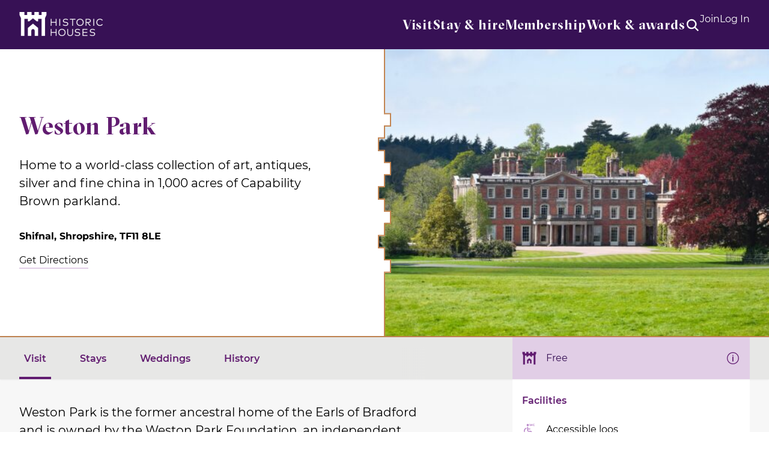

--- FILE ---
content_type: text/html; charset=UTF-8
request_url: https://www.historichouses.org/house/weston-park/visit/
body_size: 24210
content:
<!DOCTYPE html>
<html lang="en-GB">
<head>
    <!-- Google Tag Manager -->
<script>(function(w,d,s,l,i){w[l]=w[l]||[];w[l].push({'gtm.start':
new Date().getTime(),event:'gtm.js'});var f=d.getElementsByTagName(s)[0],
j=d.createElement(s),dl=l!='dataLayer'?'&l='+l:'';j.async=true;j.src=
'https://www.googletagmanager.com/gtm.js?id='+i+dl;f.parentNode.insertBefore(j,f);
})(window,document,'script','dataLayer','GTM-TTMRD3D');</script>
<!-- End Google Tag Manager -->    <meta charset="UTF-8">
<script type="text/javascript">
/* <![CDATA[ */
var gform;gform||(document.addEventListener("gform_main_scripts_loaded",function(){gform.scriptsLoaded=!0}),document.addEventListener("gform/theme/scripts_loaded",function(){gform.themeScriptsLoaded=!0}),window.addEventListener("DOMContentLoaded",function(){gform.domLoaded=!0}),gform={domLoaded:!1,scriptsLoaded:!1,themeScriptsLoaded:!1,isFormEditor:()=>"function"==typeof InitializeEditor,callIfLoaded:function(o){return!(!gform.domLoaded||!gform.scriptsLoaded||!gform.themeScriptsLoaded&&!gform.isFormEditor()||(gform.isFormEditor()&&console.warn("The use of gform.initializeOnLoaded() is deprecated in the form editor context and will be removed in Gravity Forms 3.1."),o(),0))},initializeOnLoaded:function(o){gform.callIfLoaded(o)||(document.addEventListener("gform_main_scripts_loaded",()=>{gform.scriptsLoaded=!0,gform.callIfLoaded(o)}),document.addEventListener("gform/theme/scripts_loaded",()=>{gform.themeScriptsLoaded=!0,gform.callIfLoaded(o)}),window.addEventListener("DOMContentLoaded",()=>{gform.domLoaded=!0,gform.callIfLoaded(o)}))},hooks:{action:{},filter:{}},addAction:function(o,r,e,t){gform.addHook("action",o,r,e,t)},addFilter:function(o,r,e,t){gform.addHook("filter",o,r,e,t)},doAction:function(o){gform.doHook("action",o,arguments)},applyFilters:function(o){return gform.doHook("filter",o,arguments)},removeAction:function(o,r){gform.removeHook("action",o,r)},removeFilter:function(o,r,e){gform.removeHook("filter",o,r,e)},addHook:function(o,r,e,t,n){null==gform.hooks[o][r]&&(gform.hooks[o][r]=[]);var d=gform.hooks[o][r];null==n&&(n=r+"_"+d.length),gform.hooks[o][r].push({tag:n,callable:e,priority:t=null==t?10:t})},doHook:function(r,o,e){var t;if(e=Array.prototype.slice.call(e,1),null!=gform.hooks[r][o]&&((o=gform.hooks[r][o]).sort(function(o,r){return o.priority-r.priority}),o.forEach(function(o){"function"!=typeof(t=o.callable)&&(t=window[t]),"action"==r?t.apply(null,e):e[0]=t.apply(null,e)})),"filter"==r)return e[0]},removeHook:function(o,r,t,n){var e;null!=gform.hooks[o][r]&&(e=(e=gform.hooks[o][r]).filter(function(o,r,e){return!!(null!=n&&n!=o.tag||null!=t&&t!=o.priority)}),gform.hooks[o][r]=e)}});
/* ]]> */
</script>

    <meta name="viewport" content="width=device-width, initial-scale=1, minimum-scale=1, maximum-scale=1">
        <title>Weston Park &#8211; Historic Houses | Historic Houses</title>
    <meta name='robots' content='index, follow, max-image-preview:large, max-snippet:-1, max-video-preview:-1' />

	<!-- This site is optimized with the Yoast SEO plugin v26.6 - https://yoast.com/wordpress/plugins/seo/ -->
	<link rel="canonical" href="https://www.historichouses.org/house/weston-park/" />
	<meta property="og:locale" content="en_GB" />
	<meta property="og:type" content="article" />
	<meta property="og:title" content="Weston Park: Home to a World-Class Collection of Art, Antiques and Silver" />
	<meta property="og:description" content="Weston Park is the former ancestral home of the Earls of Bradford and is owned by the Weston Park Foundation." />
	<meta property="og:url" content="https://www.historichouses.org/house/weston-park/" />
	<meta property="og:site_name" content="Historic Houses" />
	<meta property="article:publisher" content="https://www.facebook.com/HistoricHousesUK/" />
	<meta property="article:modified_time" content="2025-12-23T09:58:33+00:00" />
	<meta property="og:image" content="https://cdn.historichouses.org/app/uploads/2022/02/weston-park-house-image-submission-form.jpg" />
	<meta property="og:image:width" content="2000" />
	<meta property="og:image:height" content="1333" />
	<meta property="og:image:type" content="image/jpeg" />
	<meta name="twitter:card" content="summary_large_image" />
	<meta name="twitter:site" content="@Historic_Houses" />
	<meta name="twitter:label1" content="Estimated reading time" />
	<meta name="twitter:data1" content="8 minutes" />
	<script type="application/ld+json" class="yoast-schema-graph">{"@context":"https://schema.org","@graph":[{"@type":"WebPage","@id":"https://www.historichouses.org/house/weston-park/","url":"https://www.historichouses.org/house/weston-park/","name":"Weston Park: Home to a World-Class Collection of Art, Antiques and Silver","isPartOf":{"@id":"https://www.historichouses.org/#website"},"primaryImageOfPage":{"@id":"https://www.historichouses.org/house/weston-park/#primaryimage"},"image":{"@id":"https://www.historichouses.org/house/weston-park/#primaryimage"},"thumbnailUrl":"https://cdn.historichouses.org/app/uploads/2022/02/weston-park-house-image-submission-form.jpg","datePublished":"2021-02-14T09:02:04+00:00","dateModified":"2025-12-23T09:58:33+00:00","description":"Weston Park is the former ancestral home of the Earls of Bradford and is owned by the Weston Park Foundation.","inLanguage":"en-GB","potentialAction":[{"@type":"ReadAction","target":["https://www.historichouses.org/house/weston-park/"]}]},{"@type":"ImageObject","inLanguage":"en-GB","@id":"https://www.historichouses.org/house/weston-park/#primaryimage","url":"https://cdn.historichouses.org/app/uploads/2022/02/weston-park-house-image-submission-form.jpg","contentUrl":"https://cdn.historichouses.org/app/uploads/2022/02/weston-park-house-image-submission-form.jpg","width":2000,"height":1333,"caption":"weston-park-house-image submission form"},{"@type":"WebSite","@id":"https://www.historichouses.org/#website","url":"https://www.historichouses.org/","name":"Historic Houses","description":"Where History Lives","potentialAction":[{"@type":"SearchAction","target":{"@type":"EntryPoint","urlTemplate":"https://www.historichouses.org/?s={search_term_string}"},"query-input":{"@type":"PropertyValueSpecification","valueRequired":true,"valueName":"search_term_string"}}],"inLanguage":"en-GB"}]}</script>
	<!-- / Yoast SEO plugin. -->


<link rel='dns-prefetch' href='//code.jquery.com' />
<style id='wp-img-auto-sizes-contain-inline-css' type='text/css'>
img:is([sizes=auto i],[sizes^="auto," i]){contain-intrinsic-size:3000px 1500px}
/*# sourceURL=wp-img-auto-sizes-contain-inline-css */
</style>
<style id='classic-theme-styles-inline-css' type='text/css'>
/*! This file is auto-generated */
.wp-block-button__link{color:#fff;background-color:#32373c;border-radius:9999px;box-shadow:none;text-decoration:none;padding:calc(.667em + 2px) calc(1.333em + 2px);font-size:1.125em}.wp-block-file__button{background:#32373c;color:#fff;text-decoration:none}
/*# sourceURL=/wp-includes/css/classic-themes.min.css */
</style>
<link rel='stylesheet' id='style-css' href='https://www.historichouses.org/app/themes/historic-houses/assets/css/main.68d53b049ecb3d45a57f.min.css?ver=1765794876' type='text/css' media='screen' />
<script type="text/javascript" src="https://code.jquery.com/jquery-3.6.0.min.js?ver=3.6.0" id="jquery-js"></script>
<script type="text/javascript" id="3d-flip-book-client-locale-loader-js-extra">
/* <![CDATA[ */
var FB3D_CLIENT_LOCALE = {"ajaxurl":"https://www.historichouses.org/wp/wp-admin/admin-ajax.php","dictionary":{"Table of contents":"Table of contents","Close":"Close","Bookmarks":"Bookmarks","Thumbnails":"Thumbnails","Search":"Search","Share":"Share","Facebook":"Facebook","Twitter":"Twitter","Email":"Email","Play":"Play","Previous page":"Previous page","Next page":"Next page","Zoom in":"Zoom in","Zoom out":"Zoom out","Fit view":"Fit view","Auto play":"Auto play","Full screen":"Full screen","More":"More","Smart pan":"Smart pan","Single page":"Single page","Sounds":"Sounds","Stats":"Stats","Print":"Print","Download":"Download","Goto first page":"Goto first page","Goto last page":"Goto last page"},"images":"https://www.historichouses.org/app/plugins/interactive-3d-flipbook-powered-physics-engine/assets/images/","jsData":{"urls":[],"posts":{"ids_mis":[],"ids":[]},"pages":[],"firstPages":[],"bookCtrlProps":[],"bookTemplates":[]},"key":"3d-flip-book","pdfJS":{"pdfJsLib":"https://www.historichouses.org/app/plugins/interactive-3d-flipbook-powered-physics-engine/assets/js/pdf.min.js?ver=4.3.136","pdfJsWorker":"https://www.historichouses.org/app/plugins/interactive-3d-flipbook-powered-physics-engine/assets/js/pdf.worker.js?ver=4.3.136","stablePdfJsLib":"https://www.historichouses.org/app/plugins/interactive-3d-flipbook-powered-physics-engine/assets/js/stable/pdf.min.js?ver=2.5.207","stablePdfJsWorker":"https://www.historichouses.org/app/plugins/interactive-3d-flipbook-powered-physics-engine/assets/js/stable/pdf.worker.js?ver=2.5.207","pdfJsCMapUrl":"https://www.historichouses.org/app/plugins/interactive-3d-flipbook-powered-physics-engine/assets/cmaps/"},"cacheurl":"https://www.historichouses.org/app/uploads/3d-flip-book/cache/","pluginsurl":"https://www.historichouses.org/app/plugins/","pluginurl":"https://www.historichouses.org/app/plugins/interactive-3d-flipbook-powered-physics-engine/","thumbnailSize":{"width":"150","height":"150"},"version":"1.16.17"};
//# sourceURL=3d-flip-book-client-locale-loader-js-extra
/* ]]> */
</script>
<script type="text/javascript" src="https://www.historichouses.org/app/plugins/interactive-3d-flipbook-powered-physics-engine/assets/js/client-locale-loader.js?ver=1.16.17" id="3d-flip-book-client-locale-loader-js" async="async" data-wp-strategy="async"></script>
<link rel='shortlink' href='https://www.historichouses.org/?p=319' />
<link rel="icon" href="https://cdn.historichouses.org/app/uploads/2024/05/cropped-favicon-historic-houses-32x32.png" sizes="32x32" />
<link rel="icon" href="https://cdn.historichouses.org/app/uploads/2024/05/cropped-favicon-historic-houses-192x192.png" sizes="192x192" />
<link rel="apple-touch-icon" href="https://cdn.historichouses.org/app/uploads/2024/05/cropped-favicon-historic-houses-180x180.png" />
<meta name="msapplication-TileImage" content="https://cdn.historichouses.org/app/uploads/2024/05/cropped-favicon-historic-houses-270x270.png" />
		<style type="text/css" id="wp-custom-css">
			.content-box-lavender {
	margin-bottom: 32px;
	background-color: #F4ECF7;
	border-left: 8px solid #BA88C9;
	padding: 16px;
	box-shadow: 0px 2px 8px #9F9F9E;
	text-align: left;
	font-style: italic;
}

.content-list-box-lavender {
	margin-bottom: 32px;
	background-color: #F4ECF7;
	padding: 25px;
	box-shadow: 0px 2px 8px #9F9F9E;
	text-align: left;
}

.content-box-mint {
	margin-bottom: 32px;
	background-color: #f2f8f1;
	padding: 25px;
	box-shadow: 0px 2px 8px #9F9F9E;
	text-align: left;
}

.content-box-sky {
	margin-top: 32px;
	margin-bottom: 32px;
	background-color: #ebf6f9;
	padding: 25px;
	box-shadow: 0px 2px 8px #9F9F9E;
	text-align: left;
}

.content-box-coral {
	margin-bottom: 32px;
	background-color: #fdebe3;
	padding: 25px;
	box-shadow: 0px 2px 8px #9F9F9E;
	text-align: left;
}

.old-magazines-shelf {
  display: grid;
  grid-template-columns: 1fr 1fr;
  column-gap: 30px;
  font-weight: bold;
  color: #003770;
  letter-spacing: 1px;
  text-align: center;
}

#epc-table {
  border-collapse: collapse;
  width: 100%;
}

#epc-table td, #epc-table th {
  border: 1px solid #ddd;
  padding: 8px;
}

#epc-table tr:nth-child(2){background-color: #ebf6f9;}
#epc-table tr:nth-child(4){background-color: #ebf6f9;}
#epc-table tr:nth-child(6){background-color: #ebf6f9;}
#epc-table tr:nth-child(9){background-color: #ebf6f9;}
#epc-table tr:nth-child(11){background-color: #ebf6f9;}

#epc-table th {
  padding-top: 12px;
  padding-bottom: 12px;
  text-align: left;
  background-color: #00193A;
  color: white;
}		</style>
		<meta name="facebook-domain-verification" content="1fpmiz22uvq556p5102d2bkjlu3cmr" />
<!-- Facebook Pixel Code -->
<script>
!function(f,b,e,v,n,t,s)
{if(f.fbq)return;n=f.fbq=function(){n.callMethod?
n.callMethod.apply(n,arguments):n.queue.push(arguments)};
if(!f._fbq)f._fbq=n;n.push=n;n.loaded=!0;n.version='2.0';
n.queue=[];t=b.createElement(e);t.async=!0;
t.src=v;s=b.getElementsByTagName(e)[0];
s.parentNode.insertBefore(t,s)}(window, document,'script',
'https://connect.facebook.net/en_US/fbevents.js');
fbq('init', '236956379973323');
fbq('track', 'PageView');
</script>
<noscript><img height="1" width="1" style="display:none" src="https://www.facebook.com/tr?id=236956379973323&ev=PageView&noscript=1" /></noscript>
<!-- End Facebook Pixel Code --><style id='global-styles-inline-css' type='text/css'>
:root{--wp--preset--aspect-ratio--square: 1;--wp--preset--aspect-ratio--4-3: 4/3;--wp--preset--aspect-ratio--3-4: 3/4;--wp--preset--aspect-ratio--3-2: 3/2;--wp--preset--aspect-ratio--2-3: 2/3;--wp--preset--aspect-ratio--16-9: 16/9;--wp--preset--aspect-ratio--9-16: 9/16;--wp--preset--color--black: #000000;--wp--preset--color--cyan-bluish-gray: #abb8c3;--wp--preset--color--white: #ffffff;--wp--preset--color--pale-pink: #f78da7;--wp--preset--color--vivid-red: #cf2e2e;--wp--preset--color--luminous-vivid-orange: #ff6900;--wp--preset--color--luminous-vivid-amber: #fcb900;--wp--preset--color--light-green-cyan: #7bdcb5;--wp--preset--color--vivid-green-cyan: #00d084;--wp--preset--color--pale-cyan-blue: #8ed1fc;--wp--preset--color--vivid-cyan-blue: #0693e3;--wp--preset--color--vivid-purple: #9b51e0;--wp--preset--gradient--vivid-cyan-blue-to-vivid-purple: linear-gradient(135deg,rgb(6,147,227) 0%,rgb(155,81,224) 100%);--wp--preset--gradient--light-green-cyan-to-vivid-green-cyan: linear-gradient(135deg,rgb(122,220,180) 0%,rgb(0,208,130) 100%);--wp--preset--gradient--luminous-vivid-amber-to-luminous-vivid-orange: linear-gradient(135deg,rgb(252,185,0) 0%,rgb(255,105,0) 100%);--wp--preset--gradient--luminous-vivid-orange-to-vivid-red: linear-gradient(135deg,rgb(255,105,0) 0%,rgb(207,46,46) 100%);--wp--preset--gradient--very-light-gray-to-cyan-bluish-gray: linear-gradient(135deg,rgb(238,238,238) 0%,rgb(169,184,195) 100%);--wp--preset--gradient--cool-to-warm-spectrum: linear-gradient(135deg,rgb(74,234,220) 0%,rgb(151,120,209) 20%,rgb(207,42,186) 40%,rgb(238,44,130) 60%,rgb(251,105,98) 80%,rgb(254,248,76) 100%);--wp--preset--gradient--blush-light-purple: linear-gradient(135deg,rgb(255,206,236) 0%,rgb(152,150,240) 100%);--wp--preset--gradient--blush-bordeaux: linear-gradient(135deg,rgb(254,205,165) 0%,rgb(254,45,45) 50%,rgb(107,0,62) 100%);--wp--preset--gradient--luminous-dusk: linear-gradient(135deg,rgb(255,203,112) 0%,rgb(199,81,192) 50%,rgb(65,88,208) 100%);--wp--preset--gradient--pale-ocean: linear-gradient(135deg,rgb(255,245,203) 0%,rgb(182,227,212) 50%,rgb(51,167,181) 100%);--wp--preset--gradient--electric-grass: linear-gradient(135deg,rgb(202,248,128) 0%,rgb(113,206,126) 100%);--wp--preset--gradient--midnight: linear-gradient(135deg,rgb(2,3,129) 0%,rgb(40,116,252) 100%);--wp--preset--font-size--small: 13px;--wp--preset--font-size--medium: 20px;--wp--preset--font-size--large: 36px;--wp--preset--font-size--x-large: 42px;--wp--preset--spacing--20: 0.44rem;--wp--preset--spacing--30: 0.67rem;--wp--preset--spacing--40: 1rem;--wp--preset--spacing--50: 1.5rem;--wp--preset--spacing--60: 2.25rem;--wp--preset--spacing--70: 3.38rem;--wp--preset--spacing--80: 5.06rem;--wp--preset--shadow--natural: 6px 6px 9px rgba(0, 0, 0, 0.2);--wp--preset--shadow--deep: 12px 12px 50px rgba(0, 0, 0, 0.4);--wp--preset--shadow--sharp: 6px 6px 0px rgba(0, 0, 0, 0.2);--wp--preset--shadow--outlined: 6px 6px 0px -3px rgb(255, 255, 255), 6px 6px rgb(0, 0, 0);--wp--preset--shadow--crisp: 6px 6px 0px rgb(0, 0, 0);}:where(.is-layout-flex){gap: 0.5em;}:where(.is-layout-grid){gap: 0.5em;}body .is-layout-flex{display: flex;}.is-layout-flex{flex-wrap: wrap;align-items: center;}.is-layout-flex > :is(*, div){margin: 0;}body .is-layout-grid{display: grid;}.is-layout-grid > :is(*, div){margin: 0;}:where(.wp-block-columns.is-layout-flex){gap: 2em;}:where(.wp-block-columns.is-layout-grid){gap: 2em;}:where(.wp-block-post-template.is-layout-flex){gap: 1.25em;}:where(.wp-block-post-template.is-layout-grid){gap: 1.25em;}.has-black-color{color: var(--wp--preset--color--black) !important;}.has-cyan-bluish-gray-color{color: var(--wp--preset--color--cyan-bluish-gray) !important;}.has-white-color{color: var(--wp--preset--color--white) !important;}.has-pale-pink-color{color: var(--wp--preset--color--pale-pink) !important;}.has-vivid-red-color{color: var(--wp--preset--color--vivid-red) !important;}.has-luminous-vivid-orange-color{color: var(--wp--preset--color--luminous-vivid-orange) !important;}.has-luminous-vivid-amber-color{color: var(--wp--preset--color--luminous-vivid-amber) !important;}.has-light-green-cyan-color{color: var(--wp--preset--color--light-green-cyan) !important;}.has-vivid-green-cyan-color{color: var(--wp--preset--color--vivid-green-cyan) !important;}.has-pale-cyan-blue-color{color: var(--wp--preset--color--pale-cyan-blue) !important;}.has-vivid-cyan-blue-color{color: var(--wp--preset--color--vivid-cyan-blue) !important;}.has-vivid-purple-color{color: var(--wp--preset--color--vivid-purple) !important;}.has-black-background-color{background-color: var(--wp--preset--color--black) !important;}.has-cyan-bluish-gray-background-color{background-color: var(--wp--preset--color--cyan-bluish-gray) !important;}.has-white-background-color{background-color: var(--wp--preset--color--white) !important;}.has-pale-pink-background-color{background-color: var(--wp--preset--color--pale-pink) !important;}.has-vivid-red-background-color{background-color: var(--wp--preset--color--vivid-red) !important;}.has-luminous-vivid-orange-background-color{background-color: var(--wp--preset--color--luminous-vivid-orange) !important;}.has-luminous-vivid-amber-background-color{background-color: var(--wp--preset--color--luminous-vivid-amber) !important;}.has-light-green-cyan-background-color{background-color: var(--wp--preset--color--light-green-cyan) !important;}.has-vivid-green-cyan-background-color{background-color: var(--wp--preset--color--vivid-green-cyan) !important;}.has-pale-cyan-blue-background-color{background-color: var(--wp--preset--color--pale-cyan-blue) !important;}.has-vivid-cyan-blue-background-color{background-color: var(--wp--preset--color--vivid-cyan-blue) !important;}.has-vivid-purple-background-color{background-color: var(--wp--preset--color--vivid-purple) !important;}.has-black-border-color{border-color: var(--wp--preset--color--black) !important;}.has-cyan-bluish-gray-border-color{border-color: var(--wp--preset--color--cyan-bluish-gray) !important;}.has-white-border-color{border-color: var(--wp--preset--color--white) !important;}.has-pale-pink-border-color{border-color: var(--wp--preset--color--pale-pink) !important;}.has-vivid-red-border-color{border-color: var(--wp--preset--color--vivid-red) !important;}.has-luminous-vivid-orange-border-color{border-color: var(--wp--preset--color--luminous-vivid-orange) !important;}.has-luminous-vivid-amber-border-color{border-color: var(--wp--preset--color--luminous-vivid-amber) !important;}.has-light-green-cyan-border-color{border-color: var(--wp--preset--color--light-green-cyan) !important;}.has-vivid-green-cyan-border-color{border-color: var(--wp--preset--color--vivid-green-cyan) !important;}.has-pale-cyan-blue-border-color{border-color: var(--wp--preset--color--pale-cyan-blue) !important;}.has-vivid-cyan-blue-border-color{border-color: var(--wp--preset--color--vivid-cyan-blue) !important;}.has-vivid-purple-border-color{border-color: var(--wp--preset--color--vivid-purple) !important;}.has-vivid-cyan-blue-to-vivid-purple-gradient-background{background: var(--wp--preset--gradient--vivid-cyan-blue-to-vivid-purple) !important;}.has-light-green-cyan-to-vivid-green-cyan-gradient-background{background: var(--wp--preset--gradient--light-green-cyan-to-vivid-green-cyan) !important;}.has-luminous-vivid-amber-to-luminous-vivid-orange-gradient-background{background: var(--wp--preset--gradient--luminous-vivid-amber-to-luminous-vivid-orange) !important;}.has-luminous-vivid-orange-to-vivid-red-gradient-background{background: var(--wp--preset--gradient--luminous-vivid-orange-to-vivid-red) !important;}.has-very-light-gray-to-cyan-bluish-gray-gradient-background{background: var(--wp--preset--gradient--very-light-gray-to-cyan-bluish-gray) !important;}.has-cool-to-warm-spectrum-gradient-background{background: var(--wp--preset--gradient--cool-to-warm-spectrum) !important;}.has-blush-light-purple-gradient-background{background: var(--wp--preset--gradient--blush-light-purple) !important;}.has-blush-bordeaux-gradient-background{background: var(--wp--preset--gradient--blush-bordeaux) !important;}.has-luminous-dusk-gradient-background{background: var(--wp--preset--gradient--luminous-dusk) !important;}.has-pale-ocean-gradient-background{background: var(--wp--preset--gradient--pale-ocean) !important;}.has-electric-grass-gradient-background{background: var(--wp--preset--gradient--electric-grass) !important;}.has-midnight-gradient-background{background: var(--wp--preset--gradient--midnight) !important;}.has-small-font-size{font-size: var(--wp--preset--font-size--small) !important;}.has-medium-font-size{font-size: var(--wp--preset--font-size--medium) !important;}.has-large-font-size{font-size: var(--wp--preset--font-size--large) !important;}.has-x-large-font-size{font-size: var(--wp--preset--font-size--x-large) !important;}
/*# sourceURL=global-styles-inline-css */
</style>
</head>
<body class="wp-singular house-template-default single single-house postid-319 wp-theme-historic-houses" tabindex="0">
    <!-- Google Tag Manager (noscript) -->
<noscript><iframe src="https://www.googletagmanager.com/ns.html?id=GTM-TTMRD3D"
height="0" width="0" style="display:none;visibility:hidden"></iframe></noscript>
<!-- End Google Tag Manager (noscript) -->    <a class="skip-link visually-hidden focusable" href="#main-content">Skip to content</a>
    <header class="c-global-header">
    <div class="c-global-header__container">
        <div class="c-global-header__container__item c-global-header__container__item--logo">
    <div class="o-logo">
        <a href="https://www.historichouses.org/" title="Historic Houses" class="o-logo__link">
            <img src="https://www.historichouses.org/app/themes/historic-houses/assets/img/logo.png" alt="Historic Houses brand" class="o-logo__image">
        </a>
    </div>
</div>
        <div class="c-global-header__container__item c-global-header__container__item--navigation js-dropdown-wrapper">
            <nav class="c-primary-navigation">
    <ul class="c-primary-navigation__list">
        <li class="c-primary-navigation__list__item js-dropdown-parent"><a href="https://www.historichouses.org/visit-a-house/" class="js-nav-link">Visit</a></li><li class="c-primary-navigation__list__item js-dropdown-parent"><a href="#" class="js-nav-link">Stay & hire</a><div class="c-mega-menu"><div class="c-section c-panel u-pt-xs-0 u-pb-xs-0"><div class="u-display-xs-b u-display-md-n js-expanded-content u-pt-xs-16 u-pl-xs-16 u-pr-xs-16 u-pt-sm-32 u-pl-sm-32 u-pr-sm-32"><div class="text-heading-2 u-t-purple-dark u-mb-xs-32">Stay & hire</div></div><div class="c-mega-menu__split"><div class="c-mega-menu__split--column"><div class="text-heading-5 u-t-purple-medium u-mb-xs-16">Stays & holidays</div><p>From bed &amp; breakfast to self-contained apartments or luxurious hotels, make your next visit to a historic house more than a day trip</p><p class="c-button-row u-mt-xs-40"><a href="https://www.historichouses.org/stays/" class="o-btn c-button-row__button o-btn--purple o-btn--primary" title="Browse historic stays"><span class="o-btn__label">Browse historic stays</span></a></p></div><div class="c-mega-menu__split--column"><div class="text-heading-5 u-t-purple-medium u-mb-xs-16">Weddings & exclusive use</div><p>Impossibly romantic and built to impress, our stunning member places are ideal for partying and entertaining</p><p class="c-button-row u-mt-xs-40"><a href="https://www.historichouses.org/weddings/" class="o-btn c-button-row__button o-btn--purple o-btn--primary" title="View wedding venues"><span class="o-btn__label">View wedding venues</span></a><a href="https://www.historichouses.org/corporate-hire/?house-exclusive-use-feature=corporate-hire" class="o-btn c-button-row__button o-btn--purple o-btn--primary" title="View houses for hire"><span class="o-btn__label">View houses for hire</span></a></p><div class="o-ornament o-ornament--medieval-sm"><svg width="186" height="22" viewBox="0 0 186 22" fill="none" xmlns="http://www.w3.org/2000/svg" class="o-ornament__icon"><path d="M44 11H1V22H44V11Z" fill="white" class="o-ornament__icon__background"></path><path d="M124.215 11H64.3311V22H124.215V11Z" fill="white" class="o-ornament__icon__background"></path><path d="M185.95 11H145.04V22H185.95V11Z" fill="white" class="o-ornament__icon__background"></path><path fill-rule="evenodd" clip-rule="evenodd" d="M42.2 11H63.0289V21H42.2V11ZM124.21 11H145.04V21H124.21V11Z" fill="white" class="o-ornament__icon__foreground"></path><path fill-rule="evenodd" clip-rule="evenodd" d="M22.672 1H1.84302V12H22.672V1ZM103.385 1H83.858V12H103.385V1ZM164.57 1H184.1V12H164.57V1Z" fill="white" class="o-ornament__icon__background"></path><path d="M1.95203 12V1H22.518V11H23H42.562V21H63.128V11H83.172V1H103.738V11H123.78V21H144.35V11H164.39V1H184.96V12" stroke="#BA88C9" stroke-width="2" stroke-miterlimit="10" class="o-ornament__icon__border"></path></svg></div></div></div></div></div></li><li class="c-primary-navigation__list__item js-dropdown-parent"><a href="#" class="js-nav-link">Membership</a><div class="c-mega-menu"><div class="c-mega-menu__wrapper"><div class="u-display-xs-b u-display-md-n js-expanded-content"><div class="text-heading-2 u-t-purple-dark u-mb-xs-32">Membership</div></div><ul class="c-mega-menu__columns"><li class="c-mega-menu__columns__column c-mega-menu__columns__column--span-2"><div class="c-module"><div class="text-heading-6 c-module__title">About membership</div><ul class="o-link-list o-link-list--chevron"><li class="o-link-list__item"><a href="https://www.historichouses.org/why-join/" title="Why join?">Why join?<svg class="icon icon-chevron-right icon--16x16 icon--purple-light"><use xlink:href="https://www.historichouses.org/app/themes/historic-houses/assets/svg/icons.svg?1#chevron-right"></use></svg></a></li><li class="o-link-list__item"><a href="https://www.historichouses.org/why-join/membership-faqs/" title="Membership FAQs">Membership FAQs<svg class="icon icon-chevron-right icon--16x16 icon--purple-light"><use xlink:href="https://www.historichouses.org/app/themes/historic-houses/assets/svg/icons.svg?1#chevron-right"></use></svg></a></li><li class="o-link-list__item"><a href="https://www.historichouses.org/how-it-helps/" title="How membership helps">How membership helps<svg class="icon icon-chevron-right icon--16x16 icon--purple-light"><use xlink:href="https://www.historichouses.org/app/themes/historic-houses/assets/svg/icons.svg?1#chevron-right"></use></svg></a></li><li class="o-link-list__item"><a href="https://www.historichouses.org/become-a-member/" title="Other membership types">Other membership types<svg class="icon icon-chevron-right icon--16x16 icon--purple-light"><use xlink:href="https://www.historichouses.org/app/themes/historic-houses/assets/svg/icons.svg?1#chevron-right"></use></svg></a></li></ul></div></li><li class="c-mega-menu__columns__column c-mega-menu__columns__column--span-2"><div class="c-module"><div class="text-heading-6 c-module__title">Gifts & referrals</div><ul class="o-link-list o-link-list--chevron"><li class="o-link-list__item"><a href="https://www.historichouses.org/gift-membership/" title="Gift Membership">Gift Membership<svg class="icon icon-chevron-right icon--16x16 icon--purple-light"><use xlink:href="https://www.historichouses.org/app/themes/historic-houses/assets/svg/icons.svg?1#chevron-right"></use></svg></a></li><li class="o-link-list__item"><a href="https://www.historichouses.org/referafriend/" title="Refer a friend">Refer a friend<svg class="icon icon-chevron-right icon--16x16 icon--purple-light"><use xlink:href="https://www.historichouses.org/app/themes/historic-houses/assets/svg/icons.svg?1#chevron-right"></use></svg></a></li></ul></div></li><li class="c-mega-menu__widget c-mega-menu__columns__column c-mega-menu__columns__column--span-5"><div class="c-module c-module--border c-module--cta c-module--border"><div class="text-heading-6 c-module__title">Become a Historic Houses member</div><div class="s-wysiwyg"><p>Explore the nation&#8217;s heritage from just £71 per year in 2025.</p>
<ul>
<li>Access hundreds of beautiful and historic houses and gardens</li>
<li>Receive our quarterly magazine, featuring fascinating news and stories</li>
<li>Book exclusive owner-guided tours around extraordinary homes</li>
</ul>
<a href="https://www.historichouses.org/join" class="o-btn c-button-row__button o-btn--purple   o-btn--primary " title="Join now" target="_self"><span class="o-btn__label">Join now</span></a>
</div></div></li></ul></div></div></li><li class="c-primary-navigation__list__item js-dropdown-parent"><a href="#" class="js-nav-link">Work & awards</a><div class="c-mega-menu"><div class="c-mega-menu__wrapper"><div class="u-display-xs-b u-display-md-n js-expanded-content"><div class="text-heading-2 u-t-purple-dark u-mb-xs-32">Work & awards</div></div><ul class="c-mega-menu__columns"><li class="c-mega-menu__columns__column c-mega-menu__columns__column--span-2"><div class="c-module"><div class="text-heading-6 c-module__title">What we do</div><ul class="o-link-list o-link-list--chevron"><li class="o-link-list__item"><a href="https://www.historichouses.org/about-us/" title="About us">About us<svg class="icon icon-chevron-right icon--16x16 icon--purple-light"><use xlink:href="https://www.historichouses.org/app/themes/historic-houses/assets/svg/icons.svg?1#chevron-right"></use></svg></a></li><li class="o-link-list__item"><a href="https://www.historichouses.org/our-places-matter/" title="Our places matter">Our places matter<svg class="icon icon-chevron-right icon--16x16 icon--purple-light"><use xlink:href="https://www.historichouses.org/app/themes/historic-houses/assets/svg/icons.svg?1#chevron-right"></use></svg></a></li><li class="o-link-list__item"><a href="https://www.historichouses.org/policy-hub/" title="Our campaigns">Our campaigns<svg class="icon icon-chevron-right icon--16x16 icon--purple-light"><use xlink:href="https://www.historichouses.org/app/themes/historic-houses/assets/svg/icons.svg?1#chevron-right"></use></svg></a></li><li class="o-link-list__item"><a href="https://www.historichouses.org/support-us/" title="Support us">Support us<svg class="icon icon-chevron-right icon--16x16 icon--purple-light"><use xlink:href="https://www.historichouses.org/app/themes/historic-houses/assets/svg/icons.svg?1#chevron-right"></use></svg></a></li></ul></div></li><li class="c-mega-menu__columns__column c-mega-menu__columns__column--span-2"><div class="c-module"><div class="text-heading-6 c-module__title">The latest</div><ul class="o-link-list o-link-list--chevron"><li class="o-link-list__item"><a href="https://www.historichouses.org/news/" title="News and updates">News and updates<svg class="icon icon-chevron-right icon--16x16 icon--purple-light"><use xlink:href="https://www.historichouses.org/app/themes/historic-houses/assets/svg/icons.svg?1#chevron-right"></use></svg></a></li><li class="o-link-list__item"><a href="https://www.historichouses.org/upcoming-events/" title="Events at our places">Events at our places<svg class="icon icon-chevron-right icon--16x16 icon--purple-light"><use xlink:href="https://www.historichouses.org/app/themes/historic-houses/assets/svg/icons.svg?1#chevron-right"></use></svg></a></li><li class="o-link-list__item"><a href="https://www.historichouses.org/subscribe-to-our-weekly-bulletin/" title="Subscribe to our bulletins">Subscribe to our bulletins<svg class="icon icon-chevron-right icon--16x16 icon--purple-light"><use xlink:href="https://www.historichouses.org/app/themes/historic-houses/assets/svg/icons.svg?1#chevron-right"></use></svg></a></li><li class="o-link-list__item"><a href="https://www.historichouses.org/jobs-and-volunteering/" title="Jobs and volunteering">Jobs and volunteering<svg class="icon icon-chevron-right icon--16x16 icon--purple-light"><use xlink:href="https://www.historichouses.org/app/themes/historic-houses/assets/svg/icons.svg?1#chevron-right"></use></svg></a></li></ul></div></li><li class="c-mega-menu__columns__column c-mega-menu__columns__column--span-2"><div class="c-module"><div class="text-heading-6 c-module__title">Stories</div><ul class="o-link-list o-link-list--chevron"><li class="o-link-list__item"><a href="https://www.historichouses.org/editorial/" title="Browse all editorial">Browse all editorial<svg class="icon icon-chevron-right icon--16x16 icon--purple-light"><use xlink:href="https://www.historichouses.org/app/themes/historic-houses/assets/svg/icons.svg?1#chevron-right"></use></svg></a></li><li class="o-link-list__item"><a href="https://www.historichouses.org/?page_id=10503" title="Lectures & videos">Lectures & videos<svg class="icon icon-chevron-right icon--16x16 icon--purple-light"><use xlink:href="https://www.historichouses.org/app/themes/historic-houses/assets/svg/icons.svg?1#chevron-right"></use></svg></a></li><li class="o-link-list__item"><a href="https://www.historichouses.org/our-awards/" title="Our awards">Our awards<svg class="icon icon-chevron-right icon--16x16 icon--purple-light"><use xlink:href="https://www.historichouses.org/app/themes/historic-houses/assets/svg/icons.svg?1#chevron-right"></use></svg></a></li><li class="o-link-list__item"><a href="https://www.historichouses.org/magazine/" title="Historic House magazine">Historic House magazine<svg class="icon icon-chevron-right icon--16x16 icon--purple-light"><use xlink:href="https://www.historichouses.org/app/themes/historic-houses/assets/svg/icons.svg?1#chevron-right"></use></svg></a></li></ul></div></li></ul></div></div></li>    </ul>
</nav>
            <div class="c-global-header__ornament u-mt-xs-56 u-mb-xs-56 u-display-md-n"></div>
            <div class="c-global-header__actions u-display-md-n">
                                    <a href="https://www.historichouses.org/join/" class="o-btn o-btn--secondary o-btn--purple c-global-header__actions__trigger">
                        <span class="o-btn__label">Join</span>
                    </a>
                    <button class="o-btn o-btn--tertiary o-btn--purple c-global-header__actions__trigger js-login-trigger">
                        <span class="o-btn__label">Log In</span>
                    </button>
                            </div>
        </div>
        <div class="c-global-header__container__item c-global-header__container__item--actions">
            <div class="c-global-header__actions">
                <button class="c-global-header__actions__trigger c-global-header__actions__trigger--search js-search-trigger">
    <span>
        <svg class="icon icon-search icon--white"><use xlink:href="https://www.historichouses.org/app/themes/historic-houses/assets/svg/icons.svg?1#search"></use></svg>    </span>
    <span>
        <svg class="icon icon-close icon--white"><use xlink:href="https://www.historichouses.org/app/themes/historic-houses/assets/svg/icons.svg?1#close"></use></svg>    </span>
</button>
<div class="c-global-header__search js-search-area">
    <div class="l-container u-pb-xs-0">
        <div class="l-row u-jc-md-c">
            <div class="l-col-md-7 u-ac-xs">
                <h2 class="text-heading-2 u-mb-xs-24 u-mb-md-40">
                    Site Search
                </h2>
            </div>
        </div>
        <div class="l-row u-jc-xs-c">
            <div class="l-col-md-8 l-col-lg-6">
                <form class="c-typeahead-search c-typeahead-search--v2 c-typeahead-search--blue search-form" role="search" method="get" action="https://www.historichouses.org/">
    <div class="c-typeahead-search__control">
        <div class="o-input o-input--blue">
            <span class="o-input__aside o-input__aside--left">
                <svg class="icon icon-search icon--right icon--blue-light"><use xlink:href="https://www.historichouses.org/app/themes/historic-houses/assets/svg/icons.svg?1#search"></use></svg>            </span>
            <input placeholder="Search the website" value="" type="search" name="s" class="o-input__control">
        </div>
    </div>
    <button class="c-typeahead-search__action o-btn o-btn--secondary o-btn--blue" type="submit">
        Search
    </button>
</form>
            </div>
        </div>
    </div>
</div>
<button class="o-hamburger c-global-header__actions__trigger c-global-header__actions__trigger--hamburger js-mobile-menu-trigger">
    <span class="o-hamburger__box">
        <span class="o-hamburger__box__inner"></span>
    </span>
</button>
            </div>
            <div class="c-global-header__actions c-global-header__actions--account">
                                    <a href="https://www.historichouses.org/join/" class="o-btn o-btn--secondary o-btn--purple c-global-header__actions__trigger">
                        <span class="o-btn__label">Join</span>
                    </a>
                    <button class="o-btn o-btn--tertiary o-btn--on-dark-bg o-btn--purple c-global-header__actions__trigger js-login-trigger">
                        <span class="o-btn__label">Log In</span>
                    </button>
                            </div>
        </div>
    </div>
</header>
    <main class="l-main" id="main-content">
        <div class="c-hero c-hero--image c-hero--house ">
    <div class="c-hero__main">
        <div class="l-container">
            <div class="l-row">
                <div class="l-col-md-5">
                    <div class="c-hero__body">
                                                                            <h1 class="c-hero__title u-t-purple-medium u-mb-xs-24">Weston Park</h1>
                                                                            <p class="text-body-large u-mb-xs-24 u-mb-md-32">Home to a world-class collection of art, antiques, silver and fine china in 1,000 acres of Capability Brown parkland.</p>
                                                                            <p class="u-t-capitalize u-t-bold u-t-black">Shifnal, Shropshire, TF11 8LE</p>
                                                <button class="o-btn o-btn--underline o-btn--purple u-mt-xs-16 js-scroll-to" data-scroll-to="getting-here" style="display: none;"><span class="o-btn__label">Get Directions</span></button>
                    </div>
                </div>
                <div class="l-col-md-7 c-hero__image">
                    <img width="730" height="385" src="https://cdn.historichouses.org/app/uploads/2022/02/weston-park-house-image-submission-form-730x385.jpg" class="attachment-hero size-hero wp-post-image" alt="weston-park-house-image submission form" decoding="async" /><div class="o-ornament o-ornament--medieval"><svg width="268" height="22" viewBox="0 0 268 22" fill="none" xmlns="http://www.w3.org/2000/svg" class="o-ornament__icon"><path d="M44 11H1V22H44V11Z" fill="white" class="o-ornament__icon__background"></path><path d="M124.215 11H64.3311V22H124.215V11Z" fill="white" class="o-ornament__icon__background"></path><path d="M206.226 11H145.04V22H206.226V11Z" fill="white" class="o-ornament__icon__background"></path><path d="M267 11H226V22H267V11Z" fill="white" class="o-ornament__icon__background"></path><path fill-rule="evenodd" clip-rule="evenodd" d="M42.2 11H63.0289V21H42.2V11ZM124.21 11H145.04V21H124.21V11ZM227.06 11H206.23V21H227.06V11Z" fill="white" class="o-ornament__icon__foreground"></path><path fill-rule="evenodd" clip-rule="evenodd" d="M22.672 1H1.84302V12H22.672V1ZM103.385 1H83.858V12H103.385V1ZM164.57 1H184.1V12H164.57V1ZM267.41 1H246.59V12H267.41V1Z" fill="white" class="o-ornament__icon__background"></path><path d="M1.95203 12V1H22.518V11H22.778H42.562V21H63.128V11H83.172V1H103.738V11H123.78V21H144.35V11H164.39V1H184.96V11H205V21H225.57V11H245.61V1H266.18V12" stroke="#BA88C9" stroke-width="2" stroke-miterlimit="10" class="o-ornament__icon__border"></path></svg></div>                </div>
            </div>
        </div>
    </div>
</div>
<div class="c-house-navigation js-house-navigation">
    <div class="o-overlay o-overlay--house js-house-nav-overlay"></div>
    <div class="c-house-navigation__row js-house-navigation-row">
        <div class="c-house-navigation__header u-display-md-n">
            <div class="l-container">
                <p class="text-pre-title u-t-black u-mb-xs-8">Experience this house</p>
                <h2 class="text-heading-2">
                    Visit                </h2>
                <button class="o-hamburger o-hamburger--secondary-nav o-hamburger--purple js-house-navigation-trigger u-display-md-n">
                    <span class="o-hamburger__box">
                        <span class="o-hamburger__box__inner"></span>
                    </span>
                </button>
            </div>
        </div>
        <div class="c-house-navigation__body">
            <div class="c-house-navigation__body__inner">
                <div class="l-container">
                    <div class="l-row">
                        <div class="l-col-md-7">
                            <nav class="js-house-navigation c-house-navigation__menu">
                                <div class="swiper">
                                    <ul class="swiper-wrapper c-house-navigation__list">
                                                                                        <li style="width:auto;" class="swiper-slide c-house-navigation__list__item is-current">
                                                    <a href="https://www.historichouses.org/house/weston-park/visit/" title="Visit">
                                                        Visit                                                        <svg class="icon icon-chevron-right icon--16x16 icon--purple-light"><use xlink:href="https://www.historichouses.org/app/themes/historic-houses/assets/svg/icons.svg?1#chevron-right"></use></svg>                                                    </a>
                                                </li>
                                                                                                <li style="width:auto;" class="swiper-slide c-house-navigation__list__item ">
                                                    <a href="https://www.historichouses.org/house/weston-park/stays/" title="Stays">
                                                        Stays                                                        <svg class="icon icon-chevron-right icon--16x16 icon--purple-light"><use xlink:href="https://www.historichouses.org/app/themes/historic-houses/assets/svg/icons.svg?1#chevron-right"></use></svg>                                                    </a>
                                                </li>
                                                                                                <li style="width:auto;" class="swiper-slide c-house-navigation__list__item ">
                                                    <a href="https://www.historichouses.org/house/weston-park/weddings/" title="Weddings">
                                                        Weddings                                                        <svg class="icon icon-chevron-right icon--16x16 icon--purple-light"><use xlink:href="https://www.historichouses.org/app/themes/historic-houses/assets/svg/icons.svg?1#chevron-right"></use></svg>                                                    </a>
                                                </li>
                                                                                                <li style="width:auto;" class="swiper-slide c-house-navigation__list__item ">
                                                    <a href="https://www.historichouses.org/house/weston-park/history/" title="History">
                                                        History                                                        <svg class="icon icon-chevron-right icon--16x16 icon--purple-light"><use xlink:href="https://www.historichouses.org/app/themes/historic-houses/assets/svg/icons.svg?1#chevron-right"></use></svg>                                                    </a>
                                                </li>
                                                                                    </ul>

                                    <!-- Navigation buttons -->
                                    <div class="c-house-navigation__buttons">
                                        <button class="js-house-navigation-prev"><svg class="icon icon-chevron-left icon--16x16 icon--purple-dark"><use xlink:href="https://www.historichouses.org/app/themes/historic-houses/assets/svg/icons.svg?1#chevron-left"></use></svg></button>
                                        <button class="js-house-navigation-next"><svg class="icon icon-chevron-right icon--16x16 icon--purple-dark"><use xlink:href="https://www.historichouses.org/app/themes/historic-houses/assets/svg/icons.svg?1#chevron-right"></use></svg></button>
                                    </div>
                                </div>
                            </nav>


                        </div>
                        	<div class="l-col-md-4 l-col-md-offset-1 u-display-md-max-n u-display-md-b">
		<div class="c-benefit-badge c-benefit-badge--purple">
			<input type="checkbox" class="c-benefit-badge__control" id="benefit_badge_free_nav" name="benefit_badge_free_nav">
			<label class="c-benefit-badge__label" for="benefit_badge_free_nav">
									<span class="u-mr-xs-16"><svg class="icon icon-logo icon--purple-medium"><use xlink:href="https://www.historichouses.org/app/themes/historic-houses/assets/svg/icons.svg?1#logo"></use></svg></span>
													<span class="o-btn__label">Free</span>
								<span class="u-ml-xs-auto"><svg class="icon icon-logo icon--purple-medium"><use xlink:href="https://www.historichouses.org/app/themes/historic-houses/assets/svg/icons.svg?1#info"></use></svg></span>
			</label>
			<div class="c-benefit-badge__tooltip">
				<div class="c-benefit-badge__tooltip__body">
					Free admission to members of Historic Houses when you show a valid membership card.				</div>
								<div class="c-benefit-badge__tooltip__arrow"></div>
			</div>
		</div>
	</div>
                    </div>
                </div>
            </div>
        </div>
    </div>
</div>


                <div class="c-section u-pt-xs-32 u-pt-md-0 u-bg-grey-100">
                    <div class="l-container">
                        <div class="l-row u-fd-md-rr u-jc-md-fe">
                            <div class="l-col-md-4 l-col-md-offset-1">
                                	<div class="u-display-md-n u-display-xs-b">
		<div class="c-benefit-badge c-benefit-badge--purple">
			<input type="checkbox" class="c-benefit-badge__control" id="benefit_badge_free" name="benefit_badge_free">
			<label class="c-benefit-badge__label" for="benefit_badge_free">
									<span class="u-mr-xs-16"><svg class="icon icon-logo icon--purple-medium"><use xlink:href="https://www.historichouses.org/app/themes/historic-houses/assets/svg/icons.svg?1#logo"></use></svg></span>
													<span class="o-btn__label">Free</span>
								<span class="u-ml-xs-auto"><svg class="icon icon-logo icon--purple-medium"><use xlink:href="https://www.historichouses.org/app/themes/historic-houses/assets/svg/icons.svg?1#info"></use></svg></span>
			</label>
			<div class="c-benefit-badge__tooltip">
				<div class="c-benefit-badge__tooltip__body">
					Free admission to members of Historic Houses when you show a valid membership card.				</div>
								<div class="c-benefit-badge__tooltip__arrow"></div>
			</div>
		</div>
	</div>
            <div class="u-bg-white u-pt-xs-24 u-pb-xs-24 u-pl-xs-16 u-pr-xs-16">
                <div class="u-display-xs-f u-ai-xs-c u-jc-xs-sb js-toggle" data-toggle="visit">
                    <h6 class="u-mb-xs-16 u-mb-md-24 u-t-semi-bold u-t-capitalize u-t-purple-medium">
                        Facilities                    </h6>
                    <div class="o-expand u-display-md-n"></div>
                </div>
                <ul class="c-taxonomy-list c-taxonomy-list--collapsed" data-toggle-body="visit">
                                                                    <li class="c-taxonomy-list__item">
                                <svg class="icon icon-hh-accessible-loos icon--purple-light u-mr-xs-16"><use xlink:href="https://www.historichouses.org/app/themes/historic-houses/assets/svg/icons.svg?1#hh-accessible-loos"></use></svg>                                <div class="c-taxonomy-list__item__label">
                                    Accessible loos                                </div>
                            </li>
                                                        <li class="c-taxonomy-list__item">
                                <svg class="icon icon-hh-accessible-parking icon--purple-light u-mr-xs-16"><use xlink:href="https://www.historichouses.org/app/themes/historic-houses/assets/svg/icons.svg?1#hh-accessible-parking"></use></svg>                                <div class="c-taxonomy-list__item__label">
                                    Accessible parking                                </div>
                            </li>
                                                        <li class="c-taxonomy-list__item">
                                <svg class="icon icon-hh-cafe-restaurant icon--purple-light u-mr-xs-16"><use xlink:href="https://www.historichouses.org/app/themes/historic-houses/assets/svg/icons.svg?1#hh-cafe-restaurant"></use></svg>                                <div class="c-taxonomy-list__item__label">
                                    Cafe / restaurant                                </div>
                            </li>
                                                        <li class="c-taxonomy-list__item">
                                <svg class="icon icon-hh-facilities-for-children icon--purple-light u-mr-xs-16"><use xlink:href="https://www.historichouses.org/app/themes/historic-houses/assets/svg/icons.svg?1#hh-facilities-for-children"></use></svg>                                <div class="c-taxonomy-list__item__label">
                                    Facilities for children                                </div>
                            </li>
                                                        <li class="c-taxonomy-list__item">
                                <svg class="icon icon-hh-parkland-open-spaces icon--purple-light u-mr-xs-16"><use xlink:href="https://www.historichouses.org/app/themes/historic-houses/assets/svg/icons.svg?1#hh-parkland-open-spaces"></use></svg>                                <div class="c-taxonomy-list__item__label">
                                    Parkland / open spaces                                </div>
                            </li>
                                                        <li class="c-taxonomy-list__item">
                                <svg class="icon icon-hh-pet-friendly icon--purple-light u-mr-xs-16"><use xlink:href="https://www.historichouses.org/app/themes/historic-houses/assets/svg/icons.svg?1#hh-pet-friendly"></use></svg>                                <div class="c-taxonomy-list__item__label">
                                    Pet friendly                                </div>
                            </li>
                                                        <li class="c-taxonomy-list__item">
                                <svg class="icon icon-hh-picnic-area icon--purple-light u-mr-xs-16"><use xlink:href="https://www.historichouses.org/app/themes/historic-houses/assets/svg/icons.svg?1#hh-picnic-area"></use></svg>                                <div class="c-taxonomy-list__item__label">
                                    Picnic area                                </div>
                            </li>
                                            </ul>
            </div>
                                            <div class="u-display-md-max-n">
                                        <div class="c-module u-bg-white u-p-xs-16 u-mt-xs-16">
        <ul class="c-taxonomy-list">
                            <li class="c-taxonomy-list__item">
                    <svg class="icon icon-cursor icon--purple-light icon--24x24 u-mr-xs-16"><use xlink:href="https://www.historichouses.org/app/themes/historic-houses/assets/svg/icons.svg?1#cursor"></use></svg>                    <div class="c-taxonomy-list__item__label">
                        <a href="http://www.weston-park.com/" class="o-btn o-btn--underline o-btn--purple" target="_blank">
                            <span class="o-btn__label">Visit the house's website</span>
                        </a>
                    </div>
                </li>
                                        <li class="c-taxonomy-list__item">
                    <svg class="icon icon-cursor icon--purple-light icon--24x24 u-mr-xs-16"><use xlink:href="https://www.historichouses.org/app/themes/historic-houses/assets/svg/icons.svg?1#phone"></use></svg>                    <div class="c-taxonomy-list__item__label">
                        <a href="tel:01952 852100" class="o-btn o-btn--underline o-btn--purple">
                            <span class="o-btn__label">01952 852100</span>
                        </a>
                    </div>
                </li>
                    </ul>
    </div>
            <div class="c-module u-bg-white u-p-xs-16 u-mt-xs-16">
                <div class="c-taxonomy-list">
                    <div class="c-taxonomy-list__item">
                        <svg class="icon icon-ki-accessibility icon--purple-light icon--24x24 u-mr-xs-16"><use xlink:href="https://www.historichouses.org/app/themes/historic-houses/assets/svg/icons.svg?1#ki-accessibility"></use></svg>                        <div class="c-taxonomy-list__item__label">
                            <div class="c-module__subtitle u-mb-xs-8 u-t-purple-medium">
                                Accessibility                            </div>
                            <div class="s-wysiwyg">
                                <ul>
<li>Accessible parking</li>
<li>Wheelchair ramps/routes</li>
<li>Hearing loops</li>
<li>Guide dogs welcome</li>
<li>Access statement available</li>
<li>Accessible toilets</li>
</ul>
                            </div>
                        </div>
                    </div>
                </div>
            </div>
                <div class="c-module u-bg-white u-p-xs-16 u-mt-xs-16">
        <div class="c-taxonomy-list">
            <div class="c-taxonomy-list__item">
                <svg class="icon icon-cursor icon--purple-light icon--24x24 u-mr-xs-16"><use xlink:href="https://www.historichouses.org/app/themes/historic-houses/assets/svg/icons.svg?1#error"></use></svg>                <div class="c-taxonomy-list__item__label">
                    <div class="u-mb-xs-8">Does our information need updating?</div>
                    <a href="/website-feedback/" class="o-btn o-btn--underline o-btn--purple" target="_blank"><span class="o-btn__label">Let us know here</span></a>
                </div>
            </div>
        </div>
    </div>
                                </div>
                            </div>
                            <div class="l-col-md-7 u-pt-xs-32 u-pt-md-40">
                                    <div class="s-wysiwyg s-wysiwyg--first-p-large u-mb-xs-32 u-mb-md-40">
        <p>Weston Park is the former ancestral home of the Earls of Bradford and is owned by the Weston Park Foundation, an independent charitable trust.</p>
<p>The House is not only home to a world class collection of art, antiques, silver and fine china, it also becomes home to this celebrating special events including weddings and birthdays.</p>
    </div>
                                    <div class="c-accordion js-accordion">
                                                                                        <div class="c-accordion__row c-accordion__row--border-purple-light js-accordion-row u-bg-grey-100" data-state="open">
                                                    <div class="c-accordion__header text-heading-6 u-t-purple-medium js-accordion-trigger">
                                                        <svg class="icon icon-ki-opening-times icon--purple-light icon--32x32 u-mr-xs-16"><use xlink:href="https://www.historichouses.org/app/themes/historic-houses/assets/svg/icons.svg?1#ki-opening-times"></use></svg>                                                        Opening Times                                                        <div class="c-accordion__expand">
                                                            <div class="o-expand"></div>
                                                        </div>
                                                    </div>
                                                    <div class="c-accordion__body u-t-sm">
                                                        <div class="c-accordion__inner">
                                                                                                                                                                                                <div class="o-alert o-alert--purple u-mb-xs-16">
                                                                        <div class="js-vue-app">
                                                                            <house-visit-date-picker :house-id="319" />
                                                                        </div>
                                                                        <div class="s-wysiwyg u-mb-xs-8">
                                                                                                                                                        <div class="o-opening-times">
                                                                                <div class="o-opening-times__summary">
                                                                                    <p><strong>Important information</strong>: opening info is generated by artificial intelligence; check specific attraction details before travelling.</p>
                                                                                </div>
                                                                                                                                                                    <div class="o-opening-times__details">
                                                                                        
<p>The indicator above will show &#8216;open&#8217; when the public have <strong><em>any</em></strong> kind of access to <strong><em>any</em></strong> part of this property. That could be the park, a shop, or a special event, and may not reflect regular admission times to the main attraction. Always consult the website of the house or garden you intend to visit before travelling to check that the attraction you are interested in is open.</p>
                                                                                    </div>
                                                                                    <input type="checkbox" id="opening-times-btn" />
                                                                                    <label for="opening-times-btn" class="o-btn o-btn--underline o-btn--purple"></label>
                                                                                                                                                            </div>
                                                                        </div>
                                                                        <a href="http://www.weston-park.com/" target="_blank" class="o-btn o-btn--underline o-btn--purple"><span class="o-btn__label">View website</span></a>
                                                                    </div>
                                                                                                                                                                                        <div class="s-wysiwyg u-mb-xs-16">
                                                                                                                                    <h3>Opening Times and Visitor Information for Weston Park</h3>

<p>Weston Park is a historic estate featuring a grand house, extensive gardens, and a variety of attractions and events. Below is a detailed summary of the opening times, attractions, and events available at Weston Park.</p>

<h4>General Opening Times</h4>

<ul>
  <li><strong>Summer Season:</strong> Park &amp; Gardens are open from Saturday 24th May to Sunday 14th September, 10:30am – 6:00pm (last entry at 4:00pm). After 14th September, the Park &amp; Gardens are open on weekends only.</li>
  <li><strong>Autumn Season:</strong> Park &amp; Gardens are open on weekends in September and October, and during October Half Term from Saturday 25th October to Saturday 1st November, 10:30am – 4:30pm (last entry at 4:00pm).</li>
  <li><strong>Winter Season:</strong> Park &amp; Gardens are open from Friday 26th December to Sunday 4th January, 10:30am – 4:00pm (last entry at 3:30pm).</li>
</ul>

<h4>House and Collection</h4>

<ul>
  <li>The House is open on Sundays, Mondays, and Tuesdays from the end of May to the end of August.</li>
  <li>During Autumn, the House is open from Monday 27th October to Thursday 30th October, 1:00pm – 4:00pm (last entry at 3:30pm).</li>
  <li>The House is closed during the Winter season.</li>
</ul>

<h4>Rose Paterson Art Gallery</h4>

<ul>
  <li>Open daily from 11:00am to 4:00pm during all seasons.</li>
</ul>

<h4>Special Events</h4>

<ul>
  <li><strong>Twixmas Walks:</strong> From Boxing Day (26th December) to Sunday 4th January, the Park and Gardens are open for winter walks.</li>
  <li><strong>AGBO Rally:</strong> Sunday 22nd March.</li>
  <li><strong>Hide &amp; Seek Music &amp; Arts Festival:</strong> Friday 24th to Sunday 26th July.</li>
</ul>

<h4>Admission Prices</h4>

<ul>
  <li><strong>Park &amp; Gardens:</strong> Adults £12.10 (Gift Aid) or £11.00 (Standard), Seniors £11.00 (Gift Aid) or £10.00 (Standard), Children £7.15 (Gift Aid) or £6.50 (Standard), Family £40.70 (Gift Aid) or £37.00 (Standard).</li>
  <li><strong>House Admission:</strong> £7.50 (under 14s go free) in addition to Park &amp; Gardens tickets.</li>
  <li><strong>Miniature Railway:</strong> £4.00 per person.</li>
</ul>

<p>Weston Park offers a variety of attractions, including the Woodland Adventure Playground, the Granary Restaurant, and the Formal Gardens. Visitors can also enjoy seasonal events and activities throughout the year.</p>                                                                                                                            </div>
                                                        </div>
                                                    </div>
                                                </div>
                                                                                            <div class="c-accordion__row c-accordion__row--border-purple-light js-accordion-row u-bg-grey-100" data-state="open">
                                                    <div class="c-accordion__header text-heading-6 u-t-purple-medium js-accordion-trigger">
                                                        <svg class="icon icon-ki-admission icon--purple-light icon--32x32 u-mr-xs-16"><use xlink:href="https://www.historichouses.org/app/themes/historic-houses/assets/svg/icons.svg?1#ki-admission"></use></svg>                                                        Admission                                                        <div class="c-accordion__expand">
                                                            <div class="o-expand"></div>
                                                        </div>
                                                    </div>
                                                    <div class="c-accordion__body u-t-sm">
                                                        <div class="c-accordion__inner">
                                                                                                                        <div class="s-wysiwyg u-mb-xs-16">
                                                                                                                                    <p>Historic Houses members visit for free, except on event days.</p>
<p>Park &amp; Gardens:</p>
<p>Adult £11.00<br />
Senior (65+) £10.00<br />
Child (4-14) £6.50</p>
<p>House:<br />
Adults &amp; Seniors £7.50<br />
Child (4-14) Free</p>
                                                                                                                            </div>
                                                        </div>
                                                    </div>
                                                </div>
                                                                                            <div class="c-accordion__row c-accordion__row--border-purple-light js-accordion-row u-bg-grey-100" data-state="closed">
                                                    <div class="c-accordion__header text-heading-6 u-t-purple-medium js-accordion-trigger">
                                                        <svg class="icon icon-ki-group-visits icon--purple-light icon--32x32 u-mr-xs-16"><use xlink:href="https://www.historichouses.org/app/themes/historic-houses/assets/svg/icons.svg?1#ki-group-visits"></use></svg>                                                        Group Visits                                                        <div class="c-accordion__expand">
                                                            <div class="o-expand"></div>
                                                        </div>
                                                    </div>
                                                    <div class="c-accordion__body u-t-sm">
                                                        <div class="c-accordion__inner">
                                                                                                                        <div class="s-wysiwyg u-mb-xs-16">
                                                                                                                                    <p>Groups 12+ £9.00 per person.</p>
                                                                                                                            </div>
                                                        </div>
                                                    </div>
                                                </div>
                                                                                </div>
                                                                <div class="u-mt-xs-32 u-display-md-n">
                                        <div class="c-module u-bg-white u-p-xs-16 u-mt-xs-16">
        <ul class="c-taxonomy-list">
                            <li class="c-taxonomy-list__item">
                    <svg class="icon icon-cursor icon--purple-light icon--24x24 u-mr-xs-16"><use xlink:href="https://www.historichouses.org/app/themes/historic-houses/assets/svg/icons.svg?1#cursor"></use></svg>                    <div class="c-taxonomy-list__item__label">
                        <a href="http://www.weston-park.com/" class="o-btn o-btn--underline o-btn--purple" target="_blank">
                            <span class="o-btn__label">Visit the house's website</span>
                        </a>
                    </div>
                </li>
                                        <li class="c-taxonomy-list__item">
                    <svg class="icon icon-cursor icon--purple-light icon--24x24 u-mr-xs-16"><use xlink:href="https://www.historichouses.org/app/themes/historic-houses/assets/svg/icons.svg?1#phone"></use></svg>                    <div class="c-taxonomy-list__item__label">
                        <a href="tel:01952 852100" class="o-btn o-btn--underline o-btn--purple">
                            <span class="o-btn__label">01952 852100</span>
                        </a>
                    </div>
                </li>
                    </ul>
    </div>
            <div class="c-module u-bg-white u-p-xs-16 u-mt-xs-16">
                <div class="c-taxonomy-list">
                    <div class="c-taxonomy-list__item">
                        <svg class="icon icon-ki-accessibility icon--purple-light icon--24x24 u-mr-xs-16"><use xlink:href="https://www.historichouses.org/app/themes/historic-houses/assets/svg/icons.svg?1#ki-accessibility"></use></svg>                        <div class="c-taxonomy-list__item__label">
                            <div class="c-module__subtitle u-mb-xs-8 u-t-purple-medium">
                                Accessibility                            </div>
                            <div class="s-wysiwyg">
                                <ul>
<li>Accessible parking</li>
<li>Wheelchair ramps/routes</li>
<li>Hearing loops</li>
<li>Guide dogs welcome</li>
<li>Access statement available</li>
<li>Accessible toilets</li>
</ul>
                            </div>
                        </div>
                    </div>
                </div>
            </div>
                <div class="c-module u-bg-white u-p-xs-16 u-mt-xs-16">
        <div class="c-taxonomy-list">
            <div class="c-taxonomy-list__item">
                <svg class="icon icon-cursor icon--purple-light icon--24x24 u-mr-xs-16"><use xlink:href="https://www.historichouses.org/app/themes/historic-houses/assets/svg/icons.svg?1#error"></use></svg>                <div class="c-taxonomy-list__item__label">
                    <div class="u-mb-xs-8">Does our information need updating?</div>
                    <a href="/website-feedback/" class="o-btn o-btn--underline o-btn--purple" target="_blank"><span class="o-btn__label">Let us know here</span></a>
                </div>
            </div>
        </div>
    </div>
                                </div>
                            </div>
                        </div>
                    </div>
                </div>
                    <div id="getting-here" class="c-section c-section--bg-grey-100">
        <div class="l-container">
            <div class="l-row">
                <div class="l-col-md-5">
                    <h2 class="text-heading-5 u-t-purple-medium u-mb-xs-24 u-mb-md-32">
                        Getting here
                    </h2>
                                            <p class="u-t-capitalize u-t-bold u-t-black u-mb-xs-24 u-mb-md-32">
                            Shifnal, Shropshire, TF11 8LE                        </p>
                                                                <div class="s-wysiwyg">
                            <p>Weston Park is accessed directly from the A5 at Weston-under-Lizard, just 30 minutes from central Birmingham, three miles off the M54 J3 and eight miles off the M6 at J12.</p>
                        </div>
                                    </div>
                                                        <a href="https://maps.google.com/?q=Weston+Park,Shifnal%2C+Shropshire%2C+TF11+8LE&ll=52.69295066722691,-2.288146377150497&z=13" target="_blank" class="l-col-md-6 l-col-md-offset-1 u-mt-xs-32 u-mt-md-0">
                        <div class="u-border-2-purple-medium">
                            <img src="https://cdn.historichouses.org/app/uploads/2022/02/weston-park_map_30160.jpg" alt="weston-park-map-30160.jpg" width="680" height="580">
                        </div>
                    </a>
                            </div>
        </div>
    </div>
<div class="c-section c-section--white">
    <div class="l-container">
        <div class="l-row">
            <div class="l-col-md-8 l-col-md-offset-2">
                <div class="s-wysiwyg ">
                    <p>&nbsp;</p>
<p>&nbsp;</p>
<h3 style="text-align: center;">Weston Park: In Pictures</h3>
                </div>
            </div>
        </div>
    </div>
</div>
    <div class="c-section c-section--white c-gallery">
        <div class="l-container">
            <div class="c-gallery__track js-gallery-track">
                <div class="c-gallery__list">
                                                                        <a href="https://cdn.historichouses.org/app/uploads/2021/02/weston-park-1.jpg" title="View full size" class="c-gallery__image js-lightbox" data-gallery="gallery"  data-glightbox="title:">
                                <img src="https://cdn.historichouses.org/app/uploads/2021/02/weston-park-1-510x340.jpg" alt="Weston Park historic country house" width="510" height="340">
                            </a>
                                                                                                <a href="https://cdn.historichouses.org/app/uploads/2022/02/weston-park-house-image-submission-form.jpg" title="View full size" class="c-gallery__image js-lightbox" data-gallery="gallery"  data-glightbox="title:">
                                <img src="https://cdn.historichouses.org/app/uploads/2022/02/weston-park-house-image-submission-form-510x340.jpg" alt="weston-park-house-image submission form" width="510" height="340">
                            </a>
                                                                                                <a href="https://cdn.historichouses.org/app/uploads/2021/02/weston-park-2.jpg" title="View full size" class="c-gallery__image js-lightbox" data-gallery="gallery"  data-glightbox="title:">
                                <img src="https://cdn.historichouses.org/app/uploads/2021/02/weston-park-2-510x340.jpg" alt="Weston Park in Shropshire" width="510" height="340">
                            </a>
                                                                                                <a href="https://cdn.historichouses.org/app/uploads/2021/02/weston-park-chefs-dome.jpg" title="View full size" class="c-gallery__image js-lightbox" data-gallery="gallery"  data-glightbox="title:">
                                <img src="https://cdn.historichouses.org/app/uploads/2021/02/weston-park-chefs-dome-509x340.jpg" alt="Weston Park Chefs & Dome" width="509" height="340">
                            </a>
                                                                                                <a href="https://cdn.historichouses.org/app/uploads/2021/11/weston-park-sundial-november-2021.jpg" title="View full size" class="c-gallery__image js-lightbox" data-gallery="gallery"  data-glightbox="title:">
                                <img src="https://cdn.historichouses.org/app/uploads/2021/11/weston-park-sundial-november-2021-510x340.jpg" alt="Weston Park Sundial November 2021" width="510" height="340">
                            </a>
                                                                                                <a href="https://cdn.historichouses.org/app/uploads/2021/10/bonfire-fireworks-2021-mle-promo-shot-weston-park.jpg" title="View full size" class="c-gallery__image js-lightbox" data-gallery="gallery"  data-glightbox="title:">
                                <img src="https://cdn.historichouses.org/app/uploads/2021/10/bonfire-fireworks-2021-mle-promo-shot-weston-park-511x340.jpg" alt="Bonfire & Fireworks 2021 - MLE Promo Shot Weston Park" width="511" height="340">
                            </a>
                                                            </div>
            </div>
        </div>
    </div>
<div class="c-section c-section--white">
    <div class="l-container">
        <div class="l-row">
            <div class="l-col-md-8 l-col-md-offset-2">
                <div class="s-wysiwyg ">
                    <h3 style="text-align: center;">Over 300 years of garden design</h3>
<p>There are 1,000 acres of Capability Brown Parkland to explore and enjoy whether on foot or by bike and our fun filled adventure playground is nestled in Brown’s Pleasure Ground of Temple Wood.</p>
<p>The gardens reflect over 300 years of garden design from the informality of the landscape to the formal lines of the Victorian terraces laid out by Edward Kemp.</p>
<p>Our own Head Gardener has also created new gardens from the Teardrop Garden in the late 20th century to Lady Anne’s Memorial Garden more recently.</p>
                </div>
            </div>
        </div>
    </div>
</div>
    <div class="c-section js-carouselv2 c-section--white">
        <div class="l-container">
			<div class="l-row l-row--gutter-40">
									<div class="l-col-md-6 u-fo-xs-1">
						<div class="c-lead-in">
															<h2 class="c-lead-in__title text-heading-2 u-t-green-medium">
									Forthcoming events								</h2>
																				</div>
					</div>
								<div class="l-col-xs-12 u-fo-xs-2 u-fo-md-3">
					<swiper-container
						class="js-carousel-swiper"
						init="false"
						data-slides-per-view="auto"
						data-space-between="16"
						data-custom-type="listing"
						>
															<swiper-slide class="swiper--visible swiper--3">
									<a href="https://weston-park.com/burns-night-dine-stay/" target="_blank" class="c-card c-card--hover ">
    <div class="c-card__header">
                                                    <span class="c-card__label c-card__label--bottom-left u-bg-red-very-light u-t-red-medium">
                    Charged                </span>
                            <div class="c-card__img">
            <img width="600" height="400" src="https://cdn.historichouses.org/app/uploads/2025/01/burns-night-2025-600x400.jpg" class="attachment-card size-card wp-post-image" alt="" decoding="async" loading="lazy" />        </div>
    </div>
    <div class="c-card__content">
        <div class="c-card__content__inner">
            <div class="o-meta o-meta__time u-mb-xs-8">
                                    <time datetime="2025-01-25" class="o-meta__box o-meta__box--date">
                        25                    </time>
                                            <time datetime="2026-01-26" class="o-meta__box o-meta__box--date">26 Jan 2026</time>
                                                </div>
            <h3 class="u-t-bold">
                Burn&#8217;s Night Dine &amp; Stay            </h3>
            <p class="u-mt-xs-8">
                Weston Park            </p>
        </div>
    </div>
</a>

								</swiper-slide>
												</swiper-container>
				</div>
				<div class="l-col-md-6 u-fo-xs-3 u-fo-md-2">
					<div class="u-jc-md-fe u-display-md-f u-ai-md-c u-mt-md-8">
												<div class="swiper-navigation u-display-xs-n u-display-md-if">
							<button class="o-btn o-btn--ellipse o-btn--green u-ml-xs-24 js-carousel-nav-prev">
								<svg class="icon icon-chevron-left o-btn__icon icon--16x16"><use xlink:href="https://www.historichouses.org/app/themes/historic-houses/assets/svg/icons.svg?1#chevron-left"></use></svg>								<span class="o-btn__label visually-hidden">Previous</span>
							</button>
							<button class="o-btn o-btn--ellipse o-btn--green js-carousel-nav-next">
								<span class="visually-hidden">Next</span>
								<svg class="icon icon-chevron-right o-btn__icon icon--16x16"><use xlink:href="https://www.historichouses.org/app/themes/historic-houses/assets/svg/icons.svg?1#chevron-right"></use></svg>							</button>
						</div>
					</div>
				</div>
			</div>
        </div>
    </div>
    <div id="getting-here" class="c-section c-section--bg-grey-100">
        <div class="l-container">
            <div class="l-row">
                <div class="l-col-md-5">
                    <h2 class="text-heading-5 u-t-purple-medium u-mb-xs-24 u-mb-md-32">
                        Getting here
                    </h2>
                                            <p class="u-t-capitalize u-t-bold u-t-black u-mb-xs-24 u-mb-md-32">
                            Shifnal, Shropshire, TF11 8LE                        </p>
                                                                <div class="s-wysiwyg">
                            <p>Weston Park is accessed directly from the A5 at Weston-under-Lizard, just 30 minutes from central Birmingham, three miles off the M54 J3 and eight miles off the M6 at J12.</p>
                        </div>
                                    </div>
                                                        <a href="https://maps.google.com/?q=Weston+Park,Shifnal%2C+Shropshire%2C+TF11+8LE&ll=52.69295066722691,-2.288146377150497&z=13" target="_blank" class="l-col-md-6 l-col-md-offset-1 u-mt-xs-32 u-mt-md-0">
                        <div class="u-border-2-purple-medium">
                            <img src="https://cdn.historichouses.org/app/uploads/2022/02/weston-park_map_30160.jpg" alt="weston-park-map-30160.jpg" width="680" height="580">
                        </div>
                    </a>
                            </div>
        </div>
    </div>
<div class="c-section c-section--white">
    <div class="l-container">
        <div class="l-row">
            <div class="l-col-md-8 l-col-md-offset-2">
                <div class="s-wysiwyg ">
                    <h3 style="text-align: center;">Looking to visit Weston Park?</h3>
<p>The ground floor of the house is open Sundays, Mondays and Tuesdays afternoons during the Easter holidays and the summer. Historic Houses members can visit free when showing their membership card.</p>
<p>If you&#8217;re interested in joining Historic Houses as a member, you can find out more about membership below. Members enjoy <a href="https://www.historichouses.org/houses/?exclusive=true">free access to almost three hundred</a> independently owned historic houses across the UK for free using their membership card, as well as <a href="https://www.historichouses.org/magazine/">a quarterly magazine</a> and monthly online lectures about the houses.</p>
<p style="text-align: center;"><a href="https://www.historichouses.org/join-historic-houses-today/" class="o-btn c-button-row__button o-btn--purple   o-btn--primary " title="Why become a Historic Houses member?" target="_self"><span class="o-btn__label">Why become a Historic Houses member?</span></a></p>
                </div>
            </div>
        </div>
    </div>
</div>
	<div class="c-section c-section--blue">
        <div class="l-container">
                            <div class="l-row">
                    <div class="l-col-md-8 l-col-md-offset-2 u-ac-xs">
                        <h2 class="text-heading-2 u-t-blue-medium u-mb-xs-40">
                            Other houses that members can visit nearby                        </h2>
                    </div>
                </div>
                        <div class="l-row l-row--gutter-16">
                                                                                <div class="c-card c-card--hover l-col-md-4">
	    <div class="c-card__header">
					        	<div class="c-card__label c-card__label--bottom-left u-bg-purple-very-light u-t-purple-medium">Free</div>
		        <div class="c-card__img">
            <img width="600" height="400" src="https://cdn.historichouses.org/app/uploads/2021/01/chillingham-hall-1-600x400.jpg" class="attachment-card size-card wp-post-image" alt="Chillington Hall" decoding="async" loading="lazy" />        </div>
    </div>
	<div class="c-card__content">
        <div class="c-card__content__inner">
            <h3 class="c-card__title u-mb-xs-8">
                <a href="https://www.historichouses.org/house/chillington-hall/" class="c-card__link">Chillington Hall</a>
            </h3>
            <p>
                Codsall Wood, Wolverhampton, WV8 1RE            </p>
        </div>
    </div>
</div>
                                                                                                    <div class="c-card c-card--hover l-col-md-4">
	    <div class="c-card__header">
					        	<div class="c-card__label c-card__label--bottom-left u-bg-purple-very-light u-t-purple-medium">Free</div>
		        <div class="c-card__img">
            <img width="600" height="400" src="https://cdn.historichouses.org/app/uploads/2021/10/longner-hall-600x400.jpg" class="attachment-card size-card wp-post-image" alt="Longner Hall" decoding="async" loading="lazy" srcset="https://cdn.historichouses.org/app/uploads/2021/10/longner-hall-600x400.jpg 600w, https://cdn.historichouses.org/app/uploads/2021/10/longner-hall-300x200.jpg 300w, https://cdn.historichouses.org/app/uploads/2021/10/longner-hall-1024x682.jpg 1024w, https://cdn.historichouses.org/app/uploads/2021/10/longner-hall-510x340.jpg 510w, https://cdn.historichouses.org/app/uploads/2021/10/longner-hall-680x453.jpg 680w, https://cdn.historichouses.org/app/uploads/2021/10/longner-hall-225x150.jpg 225w, https://cdn.historichouses.org/app/uploads/2021/10/longner-hall-1440x960.jpg 1440w, https://cdn.historichouses.org/app/uploads/2021/10/longner-hall.jpg 2000w" sizes="auto, (max-width: 600px) 100vw, 600px" />        </div>
    </div>
	<div class="c-card__content">
        <div class="c-card__content__inner">
            <h3 class="c-card__title u-mb-xs-8">
                <a href="https://www.historichouses.org/house/longner-hall/" class="c-card__link">Longner Hall</a>
            </h3>
            <p>
                Uffington, near Shrewsbury, Shropshire, SY4 4TG            </p>
        </div>
    </div>
</div>
                                                                                                    <div class="c-card c-card--hover l-col-md-4">
	    <div class="c-card__header">
					        	<div class="c-card__label c-card__label--bottom-left u-bg-purple-very-light u-t-purple-medium">Free</div>
		        <div class="c-card__img">
            <img width="600" height="400" src="https://cdn.historichouses.org/app/uploads/2021/02/hodnet-hall-garden-1-600x400.jpg" class="attachment-card size-card wp-post-image" alt="Hodnet Hall Garden in Shropshire" decoding="async" loading="lazy" />        </div>
    </div>
	<div class="c-card__content">
        <div class="c-card__content__inner">
            <h3 class="c-card__title u-mb-xs-8">
                <a href="https://www.historichouses.org/house/hodnet-hall-gardens/" class="c-card__link">Hodnet Hall Gardens</a>
            </h3>
            <p>
                Market Drayton, Shropshire, TF9 3NN            </p>
        </div>
    </div>
</div>
                                                </div>
        </div>
    </div>
	<div class="c-section c-section--green">
        <div class="l-container">
                            <div class="l-row">
                    <div class="l-col-md-8 l-col-md-offset-2 u-ac-xs">
                        <h2 class="text-heading-2 u-t-green-medium u-mb-xs-40">
                            Related links                        </h2>
                    </div>
                </div>
                        <div class="l-row l-row--gutter-16">
                                                                                <div class="c-card c-card--hover l-col-md-4">
                            <div class="c-card__img">
                                <img width="600" height="400" src="https://cdn.historichouses.org/app/uploads/2021/02/weston-park-1-600x400.jpg" class="attachment-card size-card wp-post-image" alt="Weston Park historic country house" decoding="async" loading="lazy" srcset="https://cdn.historichouses.org/app/uploads/2021/02/weston-park-1-600x400.jpg 600w, https://cdn.historichouses.org/app/uploads/2021/02/weston-park-1-300x200.jpg 300w, https://cdn.historichouses.org/app/uploads/2021/02/weston-park-1-1024x682.jpg 1024w, https://cdn.historichouses.org/app/uploads/2021/02/weston-park-1-510x340.jpg 510w, https://cdn.historichouses.org/app/uploads/2021/02/weston-park-1-680x453.jpg 680w, https://cdn.historichouses.org/app/uploads/2021/02/weston-park-1.jpg 150w, https://cdn.historichouses.org/app/uploads/2021/02/weston-park-1-1440x959.jpg 1440w, https://cdn.historichouses.org/app/uploads/2021/02/weston-park-1.jpg 1900w" sizes="auto, (max-width: 600px) 100vw, 600px" />                            </div>
                            <div class="c-card__content">
                                <div class="c-card__content__inner">
                                    <h3 class="text-heading-6 u-t-green-dark">
                                        <a href="https://www.historichouses.org/visit-the-300-best-historic-houses-gardens-in-the-uk/the-best-places-to-visit-in-the-west-midlands/" class="c-card__link">
                                            The 14 Best Places to Visit in the West Midlands                                        </a>
                                    </h3>
                                </div>
                            </div>
                        </div>
                                                                                                    <div class="c-card c-card--hover l-col-md-4">
                            <div class="c-card__img">
                                <img width="600" height="400" src="https://cdn.historichouses.org/app/uploads/2021/02/hever-castle-with-children-running-600x400.jpg" class="attachment-card size-card wp-post-image" alt="Hever Castle with children running" decoding="async" loading="lazy" srcset="https://cdn.historichouses.org/app/uploads/2021/02/hever-castle-with-children-running-600x400.jpg 600w, https://cdn.historichouses.org/app/uploads/2021/02/hever-castle-with-children-running-300x200.jpg 300w, https://cdn.historichouses.org/app/uploads/2021/02/hever-castle-with-children-running-1024x682.jpg 1024w, https://cdn.historichouses.org/app/uploads/2021/02/hever-castle-with-children-running-510x340.jpg 510w, https://cdn.historichouses.org/app/uploads/2021/02/hever-castle-with-children-running-680x453.jpg 680w, https://cdn.historichouses.org/app/uploads/2021/02/hever-castle-with-children-running.jpg 150w, https://cdn.historichouses.org/app/uploads/2021/02/hever-castle-with-children-running-1440x960.jpg 1440w, https://cdn.historichouses.org/app/uploads/2021/02/hever-castle-with-children-running.jpg 2000w" sizes="auto, (max-width: 600px) 100vw, 600px" />                            </div>
                            <div class="c-card__content">
                                <div class="c-card__content__inner">
                                    <h3 class="text-heading-6 u-t-green-dark">
                                        <a href="https://www.historichouses.org/why-join/" class="c-card__link">
                                            Why join?                                        </a>
                                    </h3>
                                </div>
                            </div>
                        </div>
                                                                                                    <div class="c-card c-card--hover l-col-md-4">
                            <div class="c-card__img">
                                <img width="600" height="400" src="https://cdn.historichouses.org/app/uploads/2021/02/suit-of-armour-at-burghley-600x400.jpg" class="attachment-card size-card wp-post-image" alt="Suit of armour at Burghley" decoding="async" loading="lazy" srcset="https://cdn.historichouses.org/app/uploads/2021/02/suit-of-armour-at-burghley-600x400.jpg 600w, https://cdn.historichouses.org/app/uploads/2021/02/suit-of-armour-at-burghley-300x200.jpg 300w, https://cdn.historichouses.org/app/uploads/2021/02/suit-of-armour-at-burghley-1024x683.jpg 1024w, https://cdn.historichouses.org/app/uploads/2021/02/suit-of-armour-at-burghley-510x340.jpg 510w, https://cdn.historichouses.org/app/uploads/2021/02/suit-of-armour-at-burghley-680x453.jpg 680w, https://cdn.historichouses.org/app/uploads/2021/02/suit-of-armour-at-burghley-scaled.jpg 150w, https://cdn.historichouses.org/app/uploads/2021/02/suit-of-armour-at-burghley-1440x960.jpg 1440w" sizes="auto, (max-width: 600px) 100vw, 600px" />                            </div>
                            <div class="c-card__content">
                                <div class="c-card__content__inner">
                                    <h3 class="text-heading-6 u-t-green-dark">
                                        <a href="https://www.historichouses.org/gift-membership/" class="c-card__link">
                                            Gift Membership                                        </a>
                                    </h3>
                                </div>
                            </div>
                        </div>
                                                </div>
        </div>
    </div>

    <div class="c-panel c-panel--lg c-section--dark-red ">
        <div class="l-container">
            <div class="l-row">
                <div class="l-col-md-6 l-col-lg-5 u-pr-md-32 u-pr-lg-0">
                    <div class="c-panel__body">
                        <h2 class="text-heading-3 u-mb-xs-32">
                            Become a Historic Houses member                        </h2>
                        <div class="s-wysiwyg">
                            <p><strong>Explore the nation&#8217;s heritage from just £68 per year.</strong></p>
<p>Hundreds of the most beautiful historic houses, castles, and gardens across Britain offer our members free entry.</p>
<p>Also: receive a quarterly magazine, enjoy monthly online lectures, get exclusive invitations to buy tickets for behind-the-scenes tours, and take up a range of special offers on holidays, books, and other products you might like.</p>
                        </div>
                        <div class="c-button-row u-mt-xs-32"><a href="https://www.historichouses.org/join/" class="o-btn c-button-row__button o-btn--red   o-btn--secondary o-btn--on-dark-bg" title="Join now" target="_self"><span class="o-btn__label">Join now</span></a><button class="o-btn c-button-row__button o-btn--red  js-login-trigger o-btn--underline o-btn--on-dark-bg"><span class="o-btn__label">Already a member?</span></button></div>                    </div>
                </div>
                <div class="l-col-md-6 c-panel__image">
                        <div class="c-video">
        <div class="c-video__image">
                                        <img src="https://cdn.historichouses.org/app/uploads/2021/02/weston-park-2-800x800.jpg" height="800" width="800" alt="Weston Park in Shropshire">
                                </div>
    </div>
<div class="o-ornament o-ornament--medieval"><svg width="268" height="22" viewBox="0 0 268 22" fill="none" xmlns="http://www.w3.org/2000/svg" class="o-ornament__icon"><path d="M44 11H1V22H44V11Z" fill="white" class="o-ornament__icon__background"></path><path d="M124.215 11H64.3311V22H124.215V11Z" fill="white" class="o-ornament__icon__background"></path><path d="M206.226 11H145.04V22H206.226V11Z" fill="white" class="o-ornament__icon__background"></path><path d="M267 11H226V22H267V11Z" fill="white" class="o-ornament__icon__background"></path><path fill-rule="evenodd" clip-rule="evenodd" d="M42.2 11H63.0289V21H42.2V11ZM124.21 11H145.04V21H124.21V11ZM227.06 11H206.23V21H227.06V11Z" fill="white" class="o-ornament__icon__foreground"></path><path fill-rule="evenodd" clip-rule="evenodd" d="M22.672 1H1.84302V12H22.672V1ZM103.385 1H83.858V12H103.385V1ZM164.57 1H184.1V12H164.57V1ZM267.41 1H246.59V12H267.41V1Z" fill="white" class="o-ornament__icon__background"></path><path d="M1.95203 12V1H22.518V11H22.778H42.562V21H63.128V11H83.172V1H103.738V11H123.78V21H144.35V11H164.39V1H184.96V11H205V21H225.57V11H245.61V1H266.18V12" stroke="#BA88C9" stroke-width="2" stroke-miterlimit="10" class="o-ornament__icon__border"></path></svg></div>                </div>
            </div>
        </div>
    </div>
<div class="c-section c-form c-form--newsletter c-section--dark-blue">
    <div class="l-container">
        <div class="l-row">
            <div class="l-col-md-5">
                <svg class="icon icon-gothic-ornament-2 icon--ornament u-mb-xs-32 icon--s-blue-light"><use xlink:href="https://www.historichouses.org/app/themes/historic-houses/assets/svg/icons.svg?1#gothic-ornament-2"></use></svg>            </div>
        </div>
        <div class="l-row">
            <div class="l-col-md-5 u-mb-xs-32 u-mb-md-0">
                <h2 class="text-heading-3 u-mb-xs-24">
                    Sign up for our newsletter                </h2>
                <div class="s-wysiwyg">
                    <p><strong>Read more of our stories, receive exclusive content, and find out what&#8217;s on.</strong></p>
<p><em>You can unsubscribe at any time by clicking the link in the footer of our emails. For information about our privacy practices, please visit our <a href="https://www.historichouses.org/privacy-policy/">privacy policy</a>.</em></p>
                </div>
            </div>
            <div class="l-col-md-6 l-col-md-offset-1 l-col-lg-5">
                
                <div class='gf_browser_chrome gform_wrapper gravity-theme gform-theme--no-framework' data-form-theme='gravity-theme' data-form-index='0' id='gform_wrapper_2' ><div id='gf_2' class='gform_anchor' tabindex='-1'></div>
                        <div class='gform_heading'>
							<p class='gform_required_legend'>&quot;<span class="gfield_required gfield_required_asterisk">*</span>&quot; indicates required fields</p>
                        </div><form method='post' enctype='multipart/form-data' target='gform_ajax_frame_2' id='gform_2'  action='/house/weston-park/visit/#gf_2' data-formid='2' novalidate>
                        <div class='gform-body gform_body'><div id='gform_fields_2' class='gform_fields top_label form_sublabel_below description_below validation_below'><div id="field_2_6" class="gfield gfield--type-honeypot gform_validation_container field_sublabel_below gfield--has-description field_description_below field_validation_below gfield_visibility_visible o-form-field o-form-field--honeypot"  data-field-class="o-form-field o-form-field--honeypot" ><label class='gfield_label gform-field-label' for='input_2_6'>Facebook</label><div class='ginput_container'><input name='input_6' id='input_2_6' type='text' value='' autocomplete='new-password'/></div><div class='gfield_description' id='gfield_description_2_6'>This field is for validation purposes and should be left unchanged.</div></div><div id="field_2_3" class="gfield gfield--type-email gfield--width-full gfield_contains_required field_sublabel_below gfield--no-description field_description_below field_validation_below gfield_visibility_visible o-form-field o-form-field--email"  data-field-class="o-form-field o-form-field--email" ><label class='gfield_label gform-field-label' for='input_2_3'>Email<span class="gfield_required"><span class="gfield_required gfield_required_asterisk">*</span></span></label><div class='ginput_container ginput_container_email'>
                            <input name='input_3' id='input_2_3' type='email' value='' class='medium'   placeholder='Enter your email address' aria-required="true" aria-invalid="false"  />
                        </div></div><fieldset id="field_2_4" class="gfield gfield--type-consent gfield--type-choice gfield--input-type-consent gfield_contains_required field_sublabel_below gfield--no-description field_description_below field_validation_below gfield_visibility_visible o-form-field o-form-field--consent"  data-field-class="o-form-field o-form-field--consent" ><legend class='gfield_label gform-field-label gfield_label_before_complex' >Consent<span class="gfield_required"><span class="gfield_required gfield_required_asterisk">*</span></span></legend><div class='ginput_container ginput_container_consent'><input name='input_4.1' id='input_2_4_1' type='checkbox' value='1'   aria-required="true" aria-invalid="false"   /> <label class="gform-field-label gform-field-label--type-inline gfield_consent_label" for='input_2_4_1' >I consent to allow my details to be sent to Historic Houses and understand that they will only be used in accordance with the privacy policy.</label><input type='hidden' name='input_4.2' value='I consent to allow my details to be sent to Historic Houses and understand that they will only be used in accordance with the privacy policy.' class='gform_hidden' /><input type='hidden' name='input_4.3' value='2' class='gform_hidden' /></div></fieldset><div id="field_2_5" class="gfield gfield--type-captcha gfield--width-full field_sublabel_below gfield--no-description field_description_below field_validation_below gfield_visibility_visible o-form-field o-form-field--captcha"  data-field-class="o-form-field o-form-field--captcha" ><label class='gfield_label gform-field-label' for='input_2_5'>CAPTCHA</label><div id='input_2_5' class='ginput_container ginput_recaptcha' data-sitekey='6LcIpXgaAAAAANg0dS7NFBFHyMPbpQFdyfSMRWGc'  data-theme='light' data-tabindex='0'  data-badge=''></div></div></div></div>
        <div class='gform-footer gform_footer top_label'> <input type="submit" id="gform_submit_button_2" class="gform_button button o-btn o-btn--secondary o-btn--blue" onclick="gform.submission.handleButtonClick(this);" data-submission-type="submit" value="Sign up to the newsletter"> <input type='hidden' name='gform_ajax' value='form_id=2&amp;title=&amp;description=&amp;tabindex=0&amp;theme=gravity-theme&amp;styles=[]&amp;hash=02c411602ea3b48aeee6183a7d7ad2ef' />
            <input type='hidden' class='gform_hidden' name='gform_submission_method' data-js='gform_submission_method_2' value='iframe' />
            <input type='hidden' class='gform_hidden' name='gform_theme' data-js='gform_theme_2' id='gform_theme_2' value='gravity-theme' />
            <input type='hidden' class='gform_hidden' name='gform_style_settings' data-js='gform_style_settings_2' id='gform_style_settings_2' value='[]' />
            <input type='hidden' class='gform_hidden' name='is_submit_2' value='1' />
            <input type='hidden' class='gform_hidden' name='gform_submit' value='2' />
            
            <input type='hidden' class='gform_hidden' name='gform_unique_id' value='' />
            <input type='hidden' class='gform_hidden' name='state_2' value='[base64]' />
            <input type='hidden' autocomplete='off' class='gform_hidden' name='gform_target_page_number_2' id='gform_target_page_number_2' value='0' />
            <input type='hidden' autocomplete='off' class='gform_hidden' name='gform_source_page_number_2' id='gform_source_page_number_2' value='1' />
            <input type='hidden' name='gform_field_values' value='' />
            
        </div>
                        </form>
                        </div>
		                <iframe style='display:none;width:0px;height:0px;' src='about:blank' name='gform_ajax_frame_2' id='gform_ajax_frame_2' title='This iframe contains the logic required to handle Ajax powered Gravity Forms.'></iframe>
		                <script type="text/javascript">
/* <![CDATA[ */
 gform.initializeOnLoaded( function() {gformInitSpinner( 2, 'https://www.historichouses.org/app/themes/historic-houses/assets/img/spinner.gif', true );jQuery('#gform_ajax_frame_2').on('load',function(){var contents = jQuery(this).contents().find('*').html();var is_postback = contents.indexOf('GF_AJAX_POSTBACK') >= 0;if(!is_postback){return;}var form_content = jQuery(this).contents().find('#gform_wrapper_2');var is_confirmation = jQuery(this).contents().find('#gform_confirmation_wrapper_2').length > 0;var is_redirect = contents.indexOf('gformRedirect(){') >= 0;var is_form = form_content.length > 0 && ! is_redirect && ! is_confirmation;var mt = parseInt(jQuery('html').css('margin-top'), 10) + parseInt(jQuery('body').css('margin-top'), 10) + 100;if(is_form){jQuery('#gform_wrapper_2').html(form_content.html());if(form_content.hasClass('gform_validation_error')){jQuery('#gform_wrapper_2').addClass('gform_validation_error');} else {jQuery('#gform_wrapper_2').removeClass('gform_validation_error');}setTimeout( function() { /* delay the scroll by 50 milliseconds to fix a bug in chrome */ jQuery(document).scrollTop(jQuery('#gform_wrapper_2').offset().top - mt); }, 50 );if(window['gformInitDatepicker']) {gformInitDatepicker();}if(window['gformInitPriceFields']) {gformInitPriceFields();}var current_page = jQuery('#gform_source_page_number_2').val();gformInitSpinner( 2, 'https://www.historichouses.org/app/themes/historic-houses/assets/img/spinner.gif', true );jQuery(document).trigger('gform_page_loaded', [2, current_page]);window['gf_submitting_2'] = false;}else if(!is_redirect){var confirmation_content = jQuery(this).contents().find('.GF_AJAX_POSTBACK').html();if(!confirmation_content){confirmation_content = contents;}jQuery('#gform_wrapper_2').replaceWith(confirmation_content);jQuery(document).scrollTop(jQuery('#gf_2').offset().top - mt);jQuery(document).trigger('gform_confirmation_loaded', [2]);window['gf_submitting_2'] = false;wp.a11y.speak(jQuery('#gform_confirmation_message_2').text());}else{jQuery('#gform_2').append(contents);if(window['gformRedirect']) {gformRedirect();}}jQuery(document).trigger("gform_pre_post_render", [{ formId: "2", currentPage: "current_page", abort: function() { this.preventDefault(); } }]);        if (event && event.defaultPrevented) {                return;        }        const gformWrapperDiv = document.getElementById( "gform_wrapper_2" );        if ( gformWrapperDiv ) {            const visibilitySpan = document.createElement( "span" );            visibilitySpan.id = "gform_visibility_test_2";            gformWrapperDiv.insertAdjacentElement( "afterend", visibilitySpan );        }        const visibilityTestDiv = document.getElementById( "gform_visibility_test_2" );        let postRenderFired = false;        function triggerPostRender() {            if ( postRenderFired ) {                return;            }            postRenderFired = true;            gform.core.triggerPostRenderEvents( 2, current_page );            if ( visibilityTestDiv ) {                visibilityTestDiv.parentNode.removeChild( visibilityTestDiv );            }        }        function debounce( func, wait, immediate ) {            var timeout;            return function() {                var context = this, args = arguments;                var later = function() {                    timeout = null;                    if ( !immediate ) func.apply( context, args );                };                var callNow = immediate && !timeout;                clearTimeout( timeout );                timeout = setTimeout( later, wait );                if ( callNow ) func.apply( context, args );            };        }        const debouncedTriggerPostRender = debounce( function() {            triggerPostRender();        }, 200 );        if ( visibilityTestDiv && visibilityTestDiv.offsetParent === null ) {            const observer = new MutationObserver( ( mutations ) => {                mutations.forEach( ( mutation ) => {                    if ( mutation.type === 'attributes' && visibilityTestDiv.offsetParent !== null ) {                        debouncedTriggerPostRender();                        observer.disconnect();                    }                });            });            observer.observe( document.body, {                attributes: true,                childList: false,                subtree: true,                attributeFilter: [ 'style', 'class' ],            });        } else {            triggerPostRender();        }    } );} ); 
/* ]]> */
</script>
            </div>
        </div>
    </div>
</div>
    </main>
    <footer class="c-global-footer">
    <div class="c-global-footer__upper">
        <div class="l-container">
            <div class="l-row u-ai-md-c">
                <div class="l-col-md-6">
                    <div class="o-logo"><a href="https://www.historichouses.org/" title="Historic Houses" class="o-logo__link"><img src="https://www.historichouses.org/app/themes/historic-houses/assets/img/logo.png" alt="Historic Houses brand" class="o-logo__image"></a></div>                </div>
                <div class="l-col-md-6 u-mt-xs-40 u-mt-md-0">
                    <div class="o-social o-social--footer"><ul class="o-social__list"><li class="o-social__item"><a href="https://www.facebook.com/HistoricHousesUK/" title="Follow Historic Houses on Facebook" target="_blank" rel="noopener"><svg class="icon icon-facebook icon--white"><use xlink:href="https://www.historichouses.org/app/themes/historic-houses/assets/svg/icons.svg?1#facebook"></use></svg></a></li><li class="o-social__item"><a href="https://twitter.com/Historic_Houses" title="Follow Historic Houses on X" target="_blank" rel="noopener"><svg class="icon icon-x icon--white"><use xlink:href="https://www.historichouses.org/app/themes/historic-houses/assets/svg/icons.svg?1#x"></use></svg></a></li><li class="o-social__item"><a href="https://www.instagram.com/historic_houses/" title="Follow Historic Houses on Instagram" target="_blank" rel="noopener"><svg class="icon icon-instagram icon--white"><use xlink:href="https://www.historichouses.org/app/themes/historic-houses/assets/svg/icons.svg?1#instagram"></use></svg></a></li></ul></div>                </div>
            </div>
            <div class="c-global-footer__ornament">
                <div class="o-ornament o-ornament--gothic o-ornament--gold">
                    <svg width="44" height="44" viewBox="0 0 44 44" fill="none" xmlns="http://www.w3.org/2000/svg" class="o-ornament__icon">
                        <g clip-path="url(#clip0)">
                            <path d="M16.9773 27.0228C14.8677 28.5297 11.9545 28.5297 9.74445 27.3242C8.03669 26.3196 6.32893 25.3151 4.52071 24.3105C3.21477 23.5068 0.502441 22 0.502441 22C1.80838 21.1963 3.21477 20.4931 4.52071 19.6895C6.22847 18.6849 7.93623 17.6804 9.74445 16.6758C11.9545 15.4703 14.8677 15.3699 16.9773 16.9772C15.4705 14.8676 15.4705 11.9543 16.676 9.74429C17.6805 8.03653 18.6851 6.32877 19.6897 4.52055C20.4933 3.21461 21.1965 1.80822 22.0002 0.502281C22.0002 0.502281 23.507 3.21461 24.3107 4.52055C25.3152 6.22831 26.3198 7.93607 27.3244 9.74429C28.5298 11.9543 28.6303 14.8676 27.023 16.9772C29.1326 15.4703 32.0458 15.4703 34.2559 16.6758C35.9636 17.6804 37.6714 18.6849 39.4796 19.6895C40.7855 20.4931 43.4979 22 43.4979 22C42.1919 22.8037 40.7855 23.5068 39.4796 24.3105C37.7718 25.3151 36.0641 26.3196 34.2559 27.3242C32.0458 28.5297 29.1326 28.6301 27.023 27.0228C28.5298 29.1324 28.5298 32.0457 27.3244 34.2557C26.3198 35.9635 25.3152 37.6712 24.3107 39.4794C23.507 40.7854 22.0002 43.4977 22.0002 43.4977C21.1965 42.1918 20.4933 40.7854 19.6897 39.4794C18.6851 37.7717 17.6805 36.0639 16.676 34.2557C15.4705 32.0457 15.37 29.1324 16.9773 27.0228Z" stroke="#BA88C9" stroke-width="2" stroke-miterlimit="10" stroke-linecap="square" stroke-linejoin="round" class="o-ornament__icon__border"/>
                        </g>
                        <defs>
                            <clipPath id="clip0">
                                <rect width="44" height="44" fill="white"/>
                            </clipPath>
                        </defs>
                    </svg>
                </div>
            </div>
            <div class="l-row">
                <div class="l-col-md-3 u-mb-xs-40 u-mb-md-0"><div class="c-global-footer__modules"><div class="c-module c-module--white"><h6 class="c-module__title">What&#039;s on</h6><ul id="menu-whats-on" class="o-link-list"><li id="menu-item-14840" class="menu-item menu-item-type-post_type menu-item-object-page menu-item-14840 o-link-list__item current_page_parent"><a href="https://www.historichouses.org/upcoming-events/">Events at our houses</a></li>
<li id="menu-item-919" class="menu-item menu-item-type-post_type menu-item-object-page menu-item-919 o-link-list__item current_page_parent"><a href="https://www.historichouses.org/jobs-and-volunteering/">Jobs and volunteering</a></li>
<li id="menu-item-14842" class="menu-item menu-item-type-post_type menu-item-object-page menu-item-14842 o-link-list__item current_page_parent"><a href="https://www.historichouses.org/news/">Browse all news</a></li>
<li id="menu-item-14843" class="menu-item menu-item-type-post_type menu-item-object-page menu-item-14843 o-link-list__item current_page_parent"><a href="https://www.historichouses.org/subscribe-to-our-weekly-bulletin/">Subscribe to our bulletins</a></li>
</ul></div></div></div><div class="l-col-md-3 u-mb-xs-40 u-mb-md-0"><div class="c-global-footer__modules"><div class="c-module c-module--white"><h6 class="c-module__title">Our association</h6><ul id="menu-our-association" class="o-link-list"><li id="menu-item-14834" class="menu-item menu-item-type-post_type menu-item-object-page menu-item-14834 o-link-list__item current_page_parent"><a href="https://www.historichouses.org/what-we-believe/">What we believe</a></li>
<li id="menu-item-14835" class="menu-item menu-item-type-post_type menu-item-object-page menu-item-14835 o-link-list__item current_page_parent"><a href="https://www.historichouses.org/become-a-member/">Other categories of membership</a></li>
<li id="menu-item-14838" class="menu-item menu-item-type-post_type menu-item-object-page menu-item-14838 o-link-list__item current_page_parent"><a href="https://www.historichouses.org/sponsors/">Our sponsors</a></li>
<li id="menu-item-14846" class="menu-item menu-item-type-post_type menu-item-object-page menu-item-14846 o-link-list__item current_page_parent"><a href="https://www.historichouses.org/suppliers/">Suppliers</a></li>
</ul></div></div></div>                <div class="l-col-md-5">
                    <div class="c-global-footer__modules"><div class="c-module c-module--white"><h6 class="c-module__title">Contact us</h6><div class="s-wysiwyg"><div class="o-icon-block"><span class="o-icon-block__icon"><svg class="icon icon-location icon--white"><use xlink:href="https://www.historichouses.org/app/themes/historic-houses/assets/svg/icons.svg?1#location"></use></svg></span><span class="o-icon-block__body">Historic Houses, Warwick House, 25-27 Buckingham Palace Road, London SW1W 0PP <span class="u-t-grey-300"></span></span></div><div class="o-icon-block"><span class="o-icon-block__icon"><svg class="icon icon-email icon--white"><use xlink:href="https://www.historichouses.org/app/themes/historic-houses/assets/svg/icons.svg?1#email"></use></svg></span><span class="o-icon-block__body"><a href="/cdn-cgi/l/email-protection#b0d9ded6dff0d8d9c3c4dfc2d9d3d8dfc5c3d5c39edfc2d7" title=""><span class="__cf_email__" data-cfemail="b8d1d6ded7f8d0d1cbccd7cad1dbd0d7cdcbddcb96d7cadf">[email&#160;protected]</span></a> <span class="u-t-grey-300"></span></span></div><div class="o-icon-block"><span class="o-icon-block__icon"><svg class="icon icon-phone icon--white"><use xlink:href="https://www.historichouses.org/app/themes/historic-houses/assets/svg/icons.svg?1#phone"></use></svg></span><span class="o-icon-block__body">01462 896688 <span class="u-t-grey-300">Membership enquiries</span></span></div></div></div></div>                </div>
            </div>
        </div>
    </div>
    <div class="c-global-footer__lower">
        <div class="l-container">
            <div class="l-row">
                <div class="l-col-md-6 u-fo-md-2">
                    <ul id="menu-footer" class="c-global-footer__links"><li id="menu-item-913" class="menu-item menu-item-type-post_type menu-item-object-page menu-item-913 c-global-footer__links__item current_page_parent"><a href="https://www.historichouses.org/disclaimer/">Disclaimer</a></li>
<li id="menu-item-914" class="menu-item menu-item-type-post_type menu-item-object-page menu-item-914 c-global-footer__links__item current_page_parent"><a href="https://www.historichouses.org/terms-of-membership/">Terms of membership</a></li>
<li id="menu-item-915" class="menu-item menu-item-type-post_type menu-item-object-page menu-item-915 c-global-footer__links__item current_page_parent"><a href="https://www.historichouses.org/privacy-policy/">Privacy policy</a></li>
<li id="menu-item-23937" class="menu-item menu-item-type-custom menu-item-object-custom menu-item-23937 c-global-footer__links__item"><button onclick="CookieControl.open();">Cookie settings</button></li>
</ul>                </div>
                <div class="l-col-md-6 u-fo-md-1">
                    <div class="c-global-footer__footnote">© Historic Houses 2025. All Rights Reserved. <a href="https://www.pixelfridge.com/" target="_blank">Website by Pixelfridge</a>.</div>                </div>
            </div>
        </div>
    </div>
</footer>
<div class="js-vue-app">
    <login-modal>
        <template v-slot:column1>
            <div class="c-modal__column">
                <h2 class="c-modal__column__title text-heading-2 u-t-green-medium">Member Login</h2>
                <form name="loginform" id="loginform" action="https://www.historichouses.org/wp/wp-login.php" method="post">
    <fieldset class="c-fieldset c-fieldset--borderless-md-max">
        <div class="c-form-field">
            <label for="user_login" class="c-form-field__label">Email Address</label>
            <div class="o-input">
                <input type="text" name="log" class="o-input__control o-input__control--end" placeholder="" id="user_login">
            </div>
        </div>
        <div class="c-form-field">
            <label for="user_pass" class="c-form-field__label">Password</label>
            <div class="o-input">
                <input type="password" name="pwd" class="o-input__control o-input__control--end" placeholder="" id="user_pass">
            </div>
        </div>
        <p class="u-mt-xs-8 u-mb-xs-32">
            <a href="https://www.historichouses.org/user/forgotten/" class="u-t-underline u-t-medium u-t-green-medium">Forgotten your password?</a>
        </p>
        <div class="c-form-field">
            <input type="submit" name="wp-submit" id="wp-submit" class="o-btn o-btn--primary o-btn--green" value="Log In">
            <input type="hidden" name="redirect_to" value="https://www.historichouses.org/house/weston-park/visit">
            <input type="hidden" name="login_type" value="website">
                    </div>
    </fieldset>
</form>
            </div>
        </template>
        <template v-slot:column2>
            <div class="c-modal__column c-section c-section--dark-green">
                <div class="o-ornament o-ornament--jacobean o-ornament--vertical o-ornament--green-light o-ornament--bg-white">
                    <svg width="281" height="44" viewBox="0 0 281 44" fill="none" xmlns="http://www.w3.org/2000/svg" class="o-ornament__icon">
                        <path d="M1.00005 18.7402C1.00005 14.0202 4.38003 10.2002 9.17003 10.2002C13.96 10.2002 17.8401 14.0202 17.8401 18.7402H25.5101V25.4402H33.18C33.18 30.1602 37.06 33.9802 41.85 33.9802C46.64 33.9802 50.5201 30.1602 50.5201 25.4402H58.1901V18.7402H65.86C65.86 14.0202 69.7401 10.2002 74.5301 10.2002C79.3201 10.2002 83.2001 14.0202 83.2001 18.7402H90.87V25.4402H98.54C98.54 30.1602 102.42 33.9802 107.21 33.9802C112 33.9802 115.88 30.1602 115.88 25.4402H123.55V18.7402H131.22C131.22 14.0202 135.1 10.2002 139.89 10.2002C144.68 10.2002 148.56 14.0202 148.56 18.7402H156.23V25.4402H163.9C163.9 30.1602 167.78 33.9802 172.57 33.9802C177.36 33.9802 181.24 30.1602 181.24 25.4402H188.91V18.7402H196.58C196.58 14.0202 200.46 10.2002 205.25 10.2002C210.04 10.2002 213.92 14.0202 213.92 18.7402H221.59V25.4402H229.26C229.26 30.1602 233.14 33.9802 237.93 33.9802C242.72 33.9802 246.6 30.1602 246.6 25.4402H254.27V18.7402H261.94C261.94 14.0202 265.82 10.2002 270.61 10.2002C275.4 10.2002 280 14.0202 280 18.7402V43.9802H1L1.00005 18.7402Z" fill="white" class="o-ornament__icon__background"/>
                        <path d="M0.5 18.7402C0.5 14.0202 4.37998 10.2002 9.16998 10.2002C13.96 10.2002 17.84 14.0202 17.84 18.7402H25.51V25.4402H33.18C33.18 30.1602 37.06 33.9802 41.85 33.9802C46.64 33.9802 50.52 30.1602 50.52 25.4402H58.19V18.7402H65.86C65.86 14.0202 69.74 10.2002 74.53 10.2002C79.32 10.2002 83.2 14.0202 83.2 18.7402H90.87V25.4402H98.54C98.54 30.1602 102.42 33.9802 107.21 33.9802C112 33.9802 115.88 30.1602 115.88 25.4402H123.55V18.7402H131.22C131.22 14.0202 135.1 10.2002 139.89 10.2002C144.68 10.2002 148.56 14.0202 148.56 18.7402H156.23V25.4402H163.9C163.9 30.1602 167.78 33.9802 172.57 33.9802C177.36 33.9802 181.24 30.1602 181.24 25.4402H188.91V18.7402H196.58C196.58 14.0202 200.46 10.2002 205.25 10.2002C210.04 10.2002 213.92 14.0202 213.92 18.7402H221.59V25.4402H229.26C229.26 30.1602 233.14 33.9802 237.93 33.9802C242.72 33.9802 246.6 30.1602 246.6 25.4402H254.27V18.7402H261.94C261.94 14.0202 265.82 10.2002 270.61 10.2002C275.4 10.2002 279.28 14.0202 279.28 18.7402H280V0.200195H0.5V18.7402Z" fill="#CFE3CB" class="o-ornament__icon__foreground"/>
                        <path d="M1.00005 20L1.00001 19.2402C1.00001 14.5202 4.87999 10.7002 9.66999 10.7002C14.46 10.7002 18.34 14.5202 18.34 19.2402H26.01V25.9402H33.68C33.68 30.6602 37.56 34.4802 42.35 34.4802C47.14 34.4802 51.02 30.6602 51.02 25.9402H58.69V19.2402H66.36C66.36 14.5202 70.24 10.7002 75.03 10.7002C79.82 10.7002 83.7 14.5202 83.7 19.2402H91.37V25.9402H99.04C99.04 30.6602 102.92 34.4802 107.71 34.4802C112.5 34.4802 116.38 30.6602 116.38 25.9402H124.05V19.2402H131.72C131.72 14.5202 135.6 10.7002 140.39 10.7002C145.18 10.7002 149.06 14.5202 149.06 19.2402H156.73V25.9402H164.4C164.4 30.6602 168.28 34.4802 173.07 34.4802C177.86 34.4802 181.74 30.6602 181.74 25.9402H189.41V19.2402H197.08C197.08 14.5202 200.96 10.7002 205.75 10.7002C210.54 10.7002 214.42 14.5202 214.42 19.2402H222.09V25.9402H229.76C229.76 30.6602 233.64 34.4802 238.43 34.4802C243.22 34.4802 247.1 30.6602 247.1 25.9402H254.77V19.2402H262.44C262.44 14.5202 266.32 10.7002 271.11 10.7002C275.9 10.7002 279.78 14.5202 279.78 19.2402V20" stroke="#68CB84" stroke-width="2" stroke-miterlimit="10" class="o-ornament__icon__border"/>
                    </svg>
                </div>
                <div class="s-wysiwyg u-mb-xs-32">
                    <h3>Create an account</h3>
<p>If you don’t already have an online account, you can create one here. If you already have an account but can’t login, try setting a new password by clicking ‘Forgotten your password’ to the left.</p>
<p>If you are a house or corporate member, your online account is handled differently – please contact our offices.</p>
<div class="c-button-row u-mt-xs-24"><a href="/user/register/" class="o-btn c-button-row__button o-btn--green   o-btn--secondary " title="Create your online account" target="_blank"><span class="o-btn__label">Create your online account</span></a></div>
<p>&nbsp;</p>
<h3>Not yet a member?</h3>
<p>In order to view our online lectures and other members-only content, and access hundreds of Historic Houses for free, you&#8217;ll first need to become a member.</p>
<div class="c-button-row u-mt-xs-24"><a href="/join/" class="o-btn c-button-row__button o-btn--green   o-btn--secondary " title="Join Historic Houses" target="_self"><span class="o-btn__label">Join Historic Houses</span></a></div>
                </div>
            </div>
        </template>
    </login-modal>
</div>
<div class="js-vue-app">
    <video-modal></video-modal>
</div>
<div class="o-overlay js-overlay o-overlay--menu"></div>
<button class="c-pinned-tab c-pinned-tab--scroll-top js-scroll-top u-bg-green-very-light">
    <svg class="icon icon-chevron-down icon--rotate-180 icon--green-dark"><use xlink:href="https://www.historichouses.org/app/themes/historic-houses/assets/svg/icons.svg?1#chevron-down"></use></svg></button>
<script data-cfasync="false" src="/cdn-cgi/scripts/5c5dd728/cloudflare-static/email-decode.min.js"></script><script type="speculationrules">
{"prefetch":[{"source":"document","where":{"and":[{"href_matches":"/*"},{"not":{"href_matches":["/wp/wp-*.php","/wp/wp-admin/*","/app/uploads/*","/app/*","/app/plugins/*","/app/themes/historic-houses/*","/*\\?(.+)"]}},{"not":{"selector_matches":"a[rel~=\"nofollow\"]"}},{"not":{"selector_matches":".no-prefetch, .no-prefetch a"}}]},"eagerness":"conservative"}]}
</script>
<script type="text/javascript" id="core-js-extra">
/* <![CDATA[ */
var hhData = {"CURRENT_DOMAIN":"https://www.historichouses.org","uid":null};
//# sourceURL=core-js-extra
/* ]]> */
</script>
<script type="text/javascript" src="https://www.historichouses.org/app/themes/historic-houses/assets/js/main.4318e6be2506a8e86605.min.js?ver=1764345950" id="core-js"></script>
<script type="text/javascript" src="https://www.historichouses.org/wp/wp-includes/js/dist/dom-ready.min.js?ver=f77871ff7694fffea381" id="wp-dom-ready-js"></script>
<script type="text/javascript" src="https://www.historichouses.org/wp/wp-includes/js/dist/hooks.min.js?ver=dd5603f07f9220ed27f1" id="wp-hooks-js"></script>
<script type="text/javascript" src="https://www.historichouses.org/wp/wp-includes/js/dist/i18n.min.js?ver=c26c3dc7bed366793375" id="wp-i18n-js"></script>
<script type="text/javascript" id="wp-i18n-js-after">
/* <![CDATA[ */
wp.i18n.setLocaleData( { 'text direction\u0004ltr': [ 'ltr' ] } );
//# sourceURL=wp-i18n-js-after
/* ]]> */
</script>
<script type="text/javascript" id="wp-a11y-js-translations">
/* <![CDATA[ */
( function( domain, translations ) {
	var localeData = translations.locale_data[ domain ] || translations.locale_data.messages;
	localeData[""].domain = domain;
	wp.i18n.setLocaleData( localeData, domain );
} )( "default", {"translation-revision-date":"2025-12-15 12:18:56+0000","generator":"GlotPress\/4.0.3","domain":"messages","locale_data":{"messages":{"":{"domain":"messages","plural-forms":"nplurals=2; plural=n != 1;","lang":"en_GB"},"Notifications":["Notifications"]}},"comment":{"reference":"wp-includes\/js\/dist\/a11y.js"}} );
//# sourceURL=wp-a11y-js-translations
/* ]]> */
</script>
<script type="text/javascript" src="https://www.historichouses.org/wp/wp-includes/js/dist/a11y.min.js?ver=cb460b4676c94bd228ed" id="wp-a11y-js"></script>
<script type="text/javascript" defer='defer' src="https://www.historichouses.org/app/plugins/gravityforms/js/jquery.json.min.js?ver=2.9.24" id="gform_json-js"></script>
<script type="text/javascript" id="gform_gravityforms-js-extra">
/* <![CDATA[ */
var gform_i18n = {"datepicker":{"days":{"monday":"Mo","tuesday":"Tu","wednesday":"We","thursday":"Th","friday":"Fr","saturday":"Sa","sunday":"Su"},"months":{"january":"January","february":"February","march":"March","april":"April","may":"May","june":"June","july":"July","august":"August","september":"September","october":"October","november":"November","december":"December"},"firstDay":1,"iconText":"Select date"}};
var gf_legacy_multi = [];
var gform_gravityforms = {"strings":{"invalid_file_extension":"This type of file is not allowed. Must be one of the following:","delete_file":"Delete this file","in_progress":"in progress","file_exceeds_limit":"File exceeds size limit","illegal_extension":"This type of file is not allowed.","max_reached":"Maximum number of files reached","unknown_error":"There was a problem while saving the file on the server","currently_uploading":"Please wait for the uploading to complete","cancel":"Cancel","cancel_upload":"Cancel this upload","cancelled":"Cancelled","error":"Error","message":"Message"},"vars":{"images_url":"https://www.historichouses.org/app/plugins/gravityforms/images"}};
var gf_global = {"gf_currency_config":{"name":"Pound Sterling","symbol_left":"&#163;","symbol_right":"","symbol_padding":" ","thousand_separator":",","decimal_separator":".","decimals":2,"code":"GBP"},"base_url":"https://www.historichouses.org/app/plugins/gravityforms","number_formats":[],"spinnerUrl":"https://www.historichouses.org/app/plugins/gravityforms/images/spinner.svg","version_hash":"96fc0efdb5b5f6516ed4f54d04a312f8","strings":{"newRowAdded":"New row added.","rowRemoved":"Row removed","formSaved":"The form has been saved.  The content contains the link to return and complete the form."}};
//# sourceURL=gform_gravityforms-js-extra
/* ]]> */
</script>
<script type="text/javascript" defer='defer' src="https://www.historichouses.org/app/plugins/gravityforms/js/gravityforms.min.js?ver=2.9.24" id="gform_gravityforms-js"></script>
<script type="text/javascript" defer='defer' src="https://www.google.com/recaptcha/api.js?hl=en&amp;ver=6.9#038;render=explicit" id="gform_recaptcha-js"></script>
<script type="text/javascript" defer='defer' src="https://www.historichouses.org/app/plugins/gravityforms/js/placeholders.jquery.min.js?ver=2.9.24" id="gform_placeholder-js"></script>
<script type="text/javascript" defer='defer' src="https://www.historichouses.org/app/plugins/gravityforms/assets/js/dist/utils.min.js?ver=48a3755090e76a154853db28fc254681" id="gform_gravityforms_utils-js"></script>
<script type="text/javascript" defer='defer' src="https://www.historichouses.org/app/plugins/gravityforms/assets/js/dist/vendor-theme.min.js?ver=8673c9a2ff188de55f9073009ba56f5e" id="gform_gravityforms_theme_vendors-js"></script>
<script type="text/javascript" id="gform_gravityforms_theme-js-extra">
/* <![CDATA[ */
var gform_theme_config = {"common":{"form":{"honeypot":{"version_hash":"96fc0efdb5b5f6516ed4f54d04a312f8"},"ajax":{"ajaxurl":"https://www.historichouses.org/wp/wp-admin/admin-ajax.php","ajax_submission_nonce":"01dd63073d","i18n":{"step_announcement":"Step %1$s of %2$s, %3$s","unknown_error":"There was an unknown error processing your request. Please try again."}}}},"hmr_dev":"","public_path":"https://www.historichouses.org/app/plugins/gravityforms/assets/js/dist/","config_nonce":"eea828d5b0"};
//# sourceURL=gform_gravityforms_theme-js-extra
/* ]]> */
</script>
<script type="text/javascript" defer='defer' src="https://www.historichouses.org/app/plugins/gravityforms/assets/js/dist/scripts-theme.min.js?ver=1546762cd067873f438f559b1e819128" id="gform_gravityforms_theme-js"></script>
<script type="text/javascript">
/* <![CDATA[ */
 gform.initializeOnLoaded( function() { jQuery(document).on('gform_post_render', function(event, formId, currentPage){if(formId == 2) {if(typeof Placeholders != 'undefined'){
                        Placeholders.enable();
                    }} } );jQuery(document).on('gform_post_conditional_logic', function(event, formId, fields, isInit){} ) } ); 
/* ]]> */
</script>
<script type="text/javascript">
/* <![CDATA[ */
 gform.initializeOnLoaded( function() {jQuery(document).trigger("gform_pre_post_render", [{ formId: "2", currentPage: "1", abort: function() { this.preventDefault(); } }]);        if (event && event.defaultPrevented) {                return;        }        const gformWrapperDiv = document.getElementById( "gform_wrapper_2" );        if ( gformWrapperDiv ) {            const visibilitySpan = document.createElement( "span" );            visibilitySpan.id = "gform_visibility_test_2";            gformWrapperDiv.insertAdjacentElement( "afterend", visibilitySpan );        }        const visibilityTestDiv = document.getElementById( "gform_visibility_test_2" );        let postRenderFired = false;        function triggerPostRender() {            if ( postRenderFired ) {                return;            }            postRenderFired = true;            gform.core.triggerPostRenderEvents( 2, 1 );            if ( visibilityTestDiv ) {                visibilityTestDiv.parentNode.removeChild( visibilityTestDiv );            }        }        function debounce( func, wait, immediate ) {            var timeout;            return function() {                var context = this, args = arguments;                var later = function() {                    timeout = null;                    if ( !immediate ) func.apply( context, args );                };                var callNow = immediate && !timeout;                clearTimeout( timeout );                timeout = setTimeout( later, wait );                if ( callNow ) func.apply( context, args );            };        }        const debouncedTriggerPostRender = debounce( function() {            triggerPostRender();        }, 200 );        if ( visibilityTestDiv && visibilityTestDiv.offsetParent === null ) {            const observer = new MutationObserver( ( mutations ) => {                mutations.forEach( ( mutation ) => {                    if ( mutation.type === 'attributes' && visibilityTestDiv.offsetParent !== null ) {                        debouncedTriggerPostRender();                        observer.disconnect();                    }                });            });            observer.observe( document.body, {                attributes: true,                childList: false,                subtree: true,                attributeFilter: [ 'style', 'class' ],            });        } else {            triggerPostRender();        }    } ); 
/* ]]> */
</script>
<script defer src="https://static.cloudflareinsights.com/beacon.min.js/vcd15cbe7772f49c399c6a5babf22c1241717689176015" integrity="sha512-ZpsOmlRQV6y907TI0dKBHq9Md29nnaEIPlkf84rnaERnq6zvWvPUqr2ft8M1aS28oN72PdrCzSjY4U6VaAw1EQ==" data-cf-beacon='{"version":"2024.11.0","token":"a61455495ec74fc4a5ab248fc54c74f8","r":1,"server_timing":{"name":{"cfCacheStatus":true,"cfEdge":true,"cfExtPri":true,"cfL4":true,"cfOrigin":true,"cfSpeedBrain":true},"location_startswith":null}}' crossorigin="anonymous"></script>
</body>
</html>


--- FILE ---
content_type: text/html; charset=utf-8
request_url: https://www.youtube-nocookie.com/embed/?autoplay=1
body_size: 45220
content:
<!DOCTYPE html><html lang="en" dir="ltr" data-cast-api-enabled="true"><head><meta name="viewport" content="width=device-width, initial-scale=1"><meta name="robots" content="noindex"><script nonce="2XTU2edA5MuS6RCYhB4Kcw">if ('undefined' == typeof Symbol || 'undefined' == typeof Symbol.iterator) {delete Array.prototype.entries;}</script><style name="www-roboto" nonce="nC0vQVFIg6VDIgO5wKh_KA">@font-face{font-family:'Roboto';font-style:normal;font-weight:400;font-stretch:100%;src:url(//fonts.gstatic.com/s/roboto/v48/KFO7CnqEu92Fr1ME7kSn66aGLdTylUAMa3GUBHMdazTgWw.woff2)format('woff2');unicode-range:U+0460-052F,U+1C80-1C8A,U+20B4,U+2DE0-2DFF,U+A640-A69F,U+FE2E-FE2F;}@font-face{font-family:'Roboto';font-style:normal;font-weight:400;font-stretch:100%;src:url(//fonts.gstatic.com/s/roboto/v48/KFO7CnqEu92Fr1ME7kSn66aGLdTylUAMa3iUBHMdazTgWw.woff2)format('woff2');unicode-range:U+0301,U+0400-045F,U+0490-0491,U+04B0-04B1,U+2116;}@font-face{font-family:'Roboto';font-style:normal;font-weight:400;font-stretch:100%;src:url(//fonts.gstatic.com/s/roboto/v48/KFO7CnqEu92Fr1ME7kSn66aGLdTylUAMa3CUBHMdazTgWw.woff2)format('woff2');unicode-range:U+1F00-1FFF;}@font-face{font-family:'Roboto';font-style:normal;font-weight:400;font-stretch:100%;src:url(//fonts.gstatic.com/s/roboto/v48/KFO7CnqEu92Fr1ME7kSn66aGLdTylUAMa3-UBHMdazTgWw.woff2)format('woff2');unicode-range:U+0370-0377,U+037A-037F,U+0384-038A,U+038C,U+038E-03A1,U+03A3-03FF;}@font-face{font-family:'Roboto';font-style:normal;font-weight:400;font-stretch:100%;src:url(//fonts.gstatic.com/s/roboto/v48/KFO7CnqEu92Fr1ME7kSn66aGLdTylUAMawCUBHMdazTgWw.woff2)format('woff2');unicode-range:U+0302-0303,U+0305,U+0307-0308,U+0310,U+0312,U+0315,U+031A,U+0326-0327,U+032C,U+032F-0330,U+0332-0333,U+0338,U+033A,U+0346,U+034D,U+0391-03A1,U+03A3-03A9,U+03B1-03C9,U+03D1,U+03D5-03D6,U+03F0-03F1,U+03F4-03F5,U+2016-2017,U+2034-2038,U+203C,U+2040,U+2043,U+2047,U+2050,U+2057,U+205F,U+2070-2071,U+2074-208E,U+2090-209C,U+20D0-20DC,U+20E1,U+20E5-20EF,U+2100-2112,U+2114-2115,U+2117-2121,U+2123-214F,U+2190,U+2192,U+2194-21AE,U+21B0-21E5,U+21F1-21F2,U+21F4-2211,U+2213-2214,U+2216-22FF,U+2308-230B,U+2310,U+2319,U+231C-2321,U+2336-237A,U+237C,U+2395,U+239B-23B7,U+23D0,U+23DC-23E1,U+2474-2475,U+25AF,U+25B3,U+25B7,U+25BD,U+25C1,U+25CA,U+25CC,U+25FB,U+266D-266F,U+27C0-27FF,U+2900-2AFF,U+2B0E-2B11,U+2B30-2B4C,U+2BFE,U+3030,U+FF5B,U+FF5D,U+1D400-1D7FF,U+1EE00-1EEFF;}@font-face{font-family:'Roboto';font-style:normal;font-weight:400;font-stretch:100%;src:url(//fonts.gstatic.com/s/roboto/v48/KFO7CnqEu92Fr1ME7kSn66aGLdTylUAMaxKUBHMdazTgWw.woff2)format('woff2');unicode-range:U+0001-000C,U+000E-001F,U+007F-009F,U+20DD-20E0,U+20E2-20E4,U+2150-218F,U+2190,U+2192,U+2194-2199,U+21AF,U+21E6-21F0,U+21F3,U+2218-2219,U+2299,U+22C4-22C6,U+2300-243F,U+2440-244A,U+2460-24FF,U+25A0-27BF,U+2800-28FF,U+2921-2922,U+2981,U+29BF,U+29EB,U+2B00-2BFF,U+4DC0-4DFF,U+FFF9-FFFB,U+10140-1018E,U+10190-1019C,U+101A0,U+101D0-101FD,U+102E0-102FB,U+10E60-10E7E,U+1D2C0-1D2D3,U+1D2E0-1D37F,U+1F000-1F0FF,U+1F100-1F1AD,U+1F1E6-1F1FF,U+1F30D-1F30F,U+1F315,U+1F31C,U+1F31E,U+1F320-1F32C,U+1F336,U+1F378,U+1F37D,U+1F382,U+1F393-1F39F,U+1F3A7-1F3A8,U+1F3AC-1F3AF,U+1F3C2,U+1F3C4-1F3C6,U+1F3CA-1F3CE,U+1F3D4-1F3E0,U+1F3ED,U+1F3F1-1F3F3,U+1F3F5-1F3F7,U+1F408,U+1F415,U+1F41F,U+1F426,U+1F43F,U+1F441-1F442,U+1F444,U+1F446-1F449,U+1F44C-1F44E,U+1F453,U+1F46A,U+1F47D,U+1F4A3,U+1F4B0,U+1F4B3,U+1F4B9,U+1F4BB,U+1F4BF,U+1F4C8-1F4CB,U+1F4D6,U+1F4DA,U+1F4DF,U+1F4E3-1F4E6,U+1F4EA-1F4ED,U+1F4F7,U+1F4F9-1F4FB,U+1F4FD-1F4FE,U+1F503,U+1F507-1F50B,U+1F50D,U+1F512-1F513,U+1F53E-1F54A,U+1F54F-1F5FA,U+1F610,U+1F650-1F67F,U+1F687,U+1F68D,U+1F691,U+1F694,U+1F698,U+1F6AD,U+1F6B2,U+1F6B9-1F6BA,U+1F6BC,U+1F6C6-1F6CF,U+1F6D3-1F6D7,U+1F6E0-1F6EA,U+1F6F0-1F6F3,U+1F6F7-1F6FC,U+1F700-1F7FF,U+1F800-1F80B,U+1F810-1F847,U+1F850-1F859,U+1F860-1F887,U+1F890-1F8AD,U+1F8B0-1F8BB,U+1F8C0-1F8C1,U+1F900-1F90B,U+1F93B,U+1F946,U+1F984,U+1F996,U+1F9E9,U+1FA00-1FA6F,U+1FA70-1FA7C,U+1FA80-1FA89,U+1FA8F-1FAC6,U+1FACE-1FADC,U+1FADF-1FAE9,U+1FAF0-1FAF8,U+1FB00-1FBFF;}@font-face{font-family:'Roboto';font-style:normal;font-weight:400;font-stretch:100%;src:url(//fonts.gstatic.com/s/roboto/v48/KFO7CnqEu92Fr1ME7kSn66aGLdTylUAMa3OUBHMdazTgWw.woff2)format('woff2');unicode-range:U+0102-0103,U+0110-0111,U+0128-0129,U+0168-0169,U+01A0-01A1,U+01AF-01B0,U+0300-0301,U+0303-0304,U+0308-0309,U+0323,U+0329,U+1EA0-1EF9,U+20AB;}@font-face{font-family:'Roboto';font-style:normal;font-weight:400;font-stretch:100%;src:url(//fonts.gstatic.com/s/roboto/v48/KFO7CnqEu92Fr1ME7kSn66aGLdTylUAMa3KUBHMdazTgWw.woff2)format('woff2');unicode-range:U+0100-02BA,U+02BD-02C5,U+02C7-02CC,U+02CE-02D7,U+02DD-02FF,U+0304,U+0308,U+0329,U+1D00-1DBF,U+1E00-1E9F,U+1EF2-1EFF,U+2020,U+20A0-20AB,U+20AD-20C0,U+2113,U+2C60-2C7F,U+A720-A7FF;}@font-face{font-family:'Roboto';font-style:normal;font-weight:400;font-stretch:100%;src:url(//fonts.gstatic.com/s/roboto/v48/KFO7CnqEu92Fr1ME7kSn66aGLdTylUAMa3yUBHMdazQ.woff2)format('woff2');unicode-range:U+0000-00FF,U+0131,U+0152-0153,U+02BB-02BC,U+02C6,U+02DA,U+02DC,U+0304,U+0308,U+0329,U+2000-206F,U+20AC,U+2122,U+2191,U+2193,U+2212,U+2215,U+FEFF,U+FFFD;}@font-face{font-family:'Roboto';font-style:normal;font-weight:500;font-stretch:100%;src:url(//fonts.gstatic.com/s/roboto/v48/KFO7CnqEu92Fr1ME7kSn66aGLdTylUAMa3GUBHMdazTgWw.woff2)format('woff2');unicode-range:U+0460-052F,U+1C80-1C8A,U+20B4,U+2DE0-2DFF,U+A640-A69F,U+FE2E-FE2F;}@font-face{font-family:'Roboto';font-style:normal;font-weight:500;font-stretch:100%;src:url(//fonts.gstatic.com/s/roboto/v48/KFO7CnqEu92Fr1ME7kSn66aGLdTylUAMa3iUBHMdazTgWw.woff2)format('woff2');unicode-range:U+0301,U+0400-045F,U+0490-0491,U+04B0-04B1,U+2116;}@font-face{font-family:'Roboto';font-style:normal;font-weight:500;font-stretch:100%;src:url(//fonts.gstatic.com/s/roboto/v48/KFO7CnqEu92Fr1ME7kSn66aGLdTylUAMa3CUBHMdazTgWw.woff2)format('woff2');unicode-range:U+1F00-1FFF;}@font-face{font-family:'Roboto';font-style:normal;font-weight:500;font-stretch:100%;src:url(//fonts.gstatic.com/s/roboto/v48/KFO7CnqEu92Fr1ME7kSn66aGLdTylUAMa3-UBHMdazTgWw.woff2)format('woff2');unicode-range:U+0370-0377,U+037A-037F,U+0384-038A,U+038C,U+038E-03A1,U+03A3-03FF;}@font-face{font-family:'Roboto';font-style:normal;font-weight:500;font-stretch:100%;src:url(//fonts.gstatic.com/s/roboto/v48/KFO7CnqEu92Fr1ME7kSn66aGLdTylUAMawCUBHMdazTgWw.woff2)format('woff2');unicode-range:U+0302-0303,U+0305,U+0307-0308,U+0310,U+0312,U+0315,U+031A,U+0326-0327,U+032C,U+032F-0330,U+0332-0333,U+0338,U+033A,U+0346,U+034D,U+0391-03A1,U+03A3-03A9,U+03B1-03C9,U+03D1,U+03D5-03D6,U+03F0-03F1,U+03F4-03F5,U+2016-2017,U+2034-2038,U+203C,U+2040,U+2043,U+2047,U+2050,U+2057,U+205F,U+2070-2071,U+2074-208E,U+2090-209C,U+20D0-20DC,U+20E1,U+20E5-20EF,U+2100-2112,U+2114-2115,U+2117-2121,U+2123-214F,U+2190,U+2192,U+2194-21AE,U+21B0-21E5,U+21F1-21F2,U+21F4-2211,U+2213-2214,U+2216-22FF,U+2308-230B,U+2310,U+2319,U+231C-2321,U+2336-237A,U+237C,U+2395,U+239B-23B7,U+23D0,U+23DC-23E1,U+2474-2475,U+25AF,U+25B3,U+25B7,U+25BD,U+25C1,U+25CA,U+25CC,U+25FB,U+266D-266F,U+27C0-27FF,U+2900-2AFF,U+2B0E-2B11,U+2B30-2B4C,U+2BFE,U+3030,U+FF5B,U+FF5D,U+1D400-1D7FF,U+1EE00-1EEFF;}@font-face{font-family:'Roboto';font-style:normal;font-weight:500;font-stretch:100%;src:url(//fonts.gstatic.com/s/roboto/v48/KFO7CnqEu92Fr1ME7kSn66aGLdTylUAMaxKUBHMdazTgWw.woff2)format('woff2');unicode-range:U+0001-000C,U+000E-001F,U+007F-009F,U+20DD-20E0,U+20E2-20E4,U+2150-218F,U+2190,U+2192,U+2194-2199,U+21AF,U+21E6-21F0,U+21F3,U+2218-2219,U+2299,U+22C4-22C6,U+2300-243F,U+2440-244A,U+2460-24FF,U+25A0-27BF,U+2800-28FF,U+2921-2922,U+2981,U+29BF,U+29EB,U+2B00-2BFF,U+4DC0-4DFF,U+FFF9-FFFB,U+10140-1018E,U+10190-1019C,U+101A0,U+101D0-101FD,U+102E0-102FB,U+10E60-10E7E,U+1D2C0-1D2D3,U+1D2E0-1D37F,U+1F000-1F0FF,U+1F100-1F1AD,U+1F1E6-1F1FF,U+1F30D-1F30F,U+1F315,U+1F31C,U+1F31E,U+1F320-1F32C,U+1F336,U+1F378,U+1F37D,U+1F382,U+1F393-1F39F,U+1F3A7-1F3A8,U+1F3AC-1F3AF,U+1F3C2,U+1F3C4-1F3C6,U+1F3CA-1F3CE,U+1F3D4-1F3E0,U+1F3ED,U+1F3F1-1F3F3,U+1F3F5-1F3F7,U+1F408,U+1F415,U+1F41F,U+1F426,U+1F43F,U+1F441-1F442,U+1F444,U+1F446-1F449,U+1F44C-1F44E,U+1F453,U+1F46A,U+1F47D,U+1F4A3,U+1F4B0,U+1F4B3,U+1F4B9,U+1F4BB,U+1F4BF,U+1F4C8-1F4CB,U+1F4D6,U+1F4DA,U+1F4DF,U+1F4E3-1F4E6,U+1F4EA-1F4ED,U+1F4F7,U+1F4F9-1F4FB,U+1F4FD-1F4FE,U+1F503,U+1F507-1F50B,U+1F50D,U+1F512-1F513,U+1F53E-1F54A,U+1F54F-1F5FA,U+1F610,U+1F650-1F67F,U+1F687,U+1F68D,U+1F691,U+1F694,U+1F698,U+1F6AD,U+1F6B2,U+1F6B9-1F6BA,U+1F6BC,U+1F6C6-1F6CF,U+1F6D3-1F6D7,U+1F6E0-1F6EA,U+1F6F0-1F6F3,U+1F6F7-1F6FC,U+1F700-1F7FF,U+1F800-1F80B,U+1F810-1F847,U+1F850-1F859,U+1F860-1F887,U+1F890-1F8AD,U+1F8B0-1F8BB,U+1F8C0-1F8C1,U+1F900-1F90B,U+1F93B,U+1F946,U+1F984,U+1F996,U+1F9E9,U+1FA00-1FA6F,U+1FA70-1FA7C,U+1FA80-1FA89,U+1FA8F-1FAC6,U+1FACE-1FADC,U+1FADF-1FAE9,U+1FAF0-1FAF8,U+1FB00-1FBFF;}@font-face{font-family:'Roboto';font-style:normal;font-weight:500;font-stretch:100%;src:url(//fonts.gstatic.com/s/roboto/v48/KFO7CnqEu92Fr1ME7kSn66aGLdTylUAMa3OUBHMdazTgWw.woff2)format('woff2');unicode-range:U+0102-0103,U+0110-0111,U+0128-0129,U+0168-0169,U+01A0-01A1,U+01AF-01B0,U+0300-0301,U+0303-0304,U+0308-0309,U+0323,U+0329,U+1EA0-1EF9,U+20AB;}@font-face{font-family:'Roboto';font-style:normal;font-weight:500;font-stretch:100%;src:url(//fonts.gstatic.com/s/roboto/v48/KFO7CnqEu92Fr1ME7kSn66aGLdTylUAMa3KUBHMdazTgWw.woff2)format('woff2');unicode-range:U+0100-02BA,U+02BD-02C5,U+02C7-02CC,U+02CE-02D7,U+02DD-02FF,U+0304,U+0308,U+0329,U+1D00-1DBF,U+1E00-1E9F,U+1EF2-1EFF,U+2020,U+20A0-20AB,U+20AD-20C0,U+2113,U+2C60-2C7F,U+A720-A7FF;}@font-face{font-family:'Roboto';font-style:normal;font-weight:500;font-stretch:100%;src:url(//fonts.gstatic.com/s/roboto/v48/KFO7CnqEu92Fr1ME7kSn66aGLdTylUAMa3yUBHMdazQ.woff2)format('woff2');unicode-range:U+0000-00FF,U+0131,U+0152-0153,U+02BB-02BC,U+02C6,U+02DA,U+02DC,U+0304,U+0308,U+0329,U+2000-206F,U+20AC,U+2122,U+2191,U+2193,U+2212,U+2215,U+FEFF,U+FFFD;}</style><script name="www-roboto" nonce="2XTU2edA5MuS6RCYhB4Kcw">if (document.fonts && document.fonts.load) {document.fonts.load("400 10pt Roboto", "E"); document.fonts.load("500 10pt Roboto", "E");}</script><link rel="stylesheet" href="/s/player/b95b0e7a/www-player.css" name="www-player" nonce="nC0vQVFIg6VDIgO5wKh_KA"><style nonce="nC0vQVFIg6VDIgO5wKh_KA">html {overflow: hidden;}body {font: 12px Roboto, Arial, sans-serif; background-color: #000; color: #fff; height: 100%; width: 100%; overflow: hidden; position: absolute; margin: 0; padding: 0;}#player {width: 100%; height: 100%;}h1 {text-align: center; color: #fff;}h3 {margin-top: 6px; margin-bottom: 3px;}.player-unavailable {position: absolute; top: 0; left: 0; right: 0; bottom: 0; padding: 25px; font-size: 13px; background: url(/img/meh7.png) 50% 65% no-repeat;}.player-unavailable .message {text-align: left; margin: 0 -5px 15px; padding: 0 5px 14px; border-bottom: 1px solid #888; font-size: 19px; font-weight: normal;}.player-unavailable a {color: #167ac6; text-decoration: none;}</style><script nonce="2XTU2edA5MuS6RCYhB4Kcw">var ytcsi={gt:function(n){n=(n||"")+"data_";return ytcsi[n]||(ytcsi[n]={tick:{},info:{},gel:{preLoggedGelInfos:[]}})},now:window.performance&&window.performance.timing&&window.performance.now&&window.performance.timing.navigationStart?function(){return window.performance.timing.navigationStart+window.performance.now()}:function(){return(new Date).getTime()},tick:function(l,t,n){var ticks=ytcsi.gt(n).tick;var v=t||ytcsi.now();if(ticks[l]){ticks["_"+l]=ticks["_"+l]||[ticks[l]];ticks["_"+l].push(v)}ticks[l]=
v},info:function(k,v,n){ytcsi.gt(n).info[k]=v},infoGel:function(p,n){ytcsi.gt(n).gel.preLoggedGelInfos.push(p)},setStart:function(t,n){ytcsi.tick("_start",t,n)}};
(function(w,d){function isGecko(){if(!w.navigator)return false;try{if(w.navigator.userAgentData&&w.navigator.userAgentData.brands&&w.navigator.userAgentData.brands.length){var brands=w.navigator.userAgentData.brands;var i=0;for(;i<brands.length;i++)if(brands[i]&&brands[i].brand==="Firefox")return true;return false}}catch(e){setTimeout(function(){throw e;})}if(!w.navigator.userAgent)return false;var ua=w.navigator.userAgent;return ua.indexOf("Gecko")>0&&ua.toLowerCase().indexOf("webkit")<0&&ua.indexOf("Edge")<
0&&ua.indexOf("Trident")<0&&ua.indexOf("MSIE")<0}ytcsi.setStart(w.performance?w.performance.timing.responseStart:null);var isPrerender=(d.visibilityState||d.webkitVisibilityState)=="prerender";var vName=!d.visibilityState&&d.webkitVisibilityState?"webkitvisibilitychange":"visibilitychange";if(isPrerender){var startTick=function(){ytcsi.setStart();d.removeEventListener(vName,startTick)};d.addEventListener(vName,startTick,false)}if(d.addEventListener)d.addEventListener(vName,function(){ytcsi.tick("vc")},
false);if(isGecko()){var isHidden=(d.visibilityState||d.webkitVisibilityState)=="hidden";if(isHidden)ytcsi.tick("vc")}var slt=function(el,t){setTimeout(function(){var n=ytcsi.now();el.loadTime=n;if(el.slt)el.slt()},t)};w.__ytRIL=function(el){if(!el.getAttribute("data-thumb"))if(w.requestAnimationFrame)w.requestAnimationFrame(function(){slt(el,0)});else slt(el,16)}})(window,document);
</script><script nonce="2XTU2edA5MuS6RCYhB4Kcw">var ytcfg={d:function(){return window.yt&&yt.config_||ytcfg.data_||(ytcfg.data_={})},get:function(k,o){return k in ytcfg.d()?ytcfg.d()[k]:o},set:function(){var a=arguments;if(a.length>1)ytcfg.d()[a[0]]=a[1];else{var k;for(k in a[0])ytcfg.d()[k]=a[0][k]}}};
ytcfg.set({"CLIENT_CANARY_STATE":"none","DEVICE":"cbr\u003dChrome\u0026cbrand\u003dapple\u0026cbrver\u003d131.0.0.0\u0026ceng\u003dWebKit\u0026cengver\u003d537.36\u0026cos\u003dMacintosh\u0026cosver\u003d10_15_7\u0026cplatform\u003dDESKTOP","EVENT_ID":"nphnaYqkJYfgu_kPs7WU4Q0","EXPERIMENT_FLAGS":{"ab_det_apb_b":true,"ab_det_apm":true,"ab_det_el_h":true,"ab_det_em_inj":true,"ab_l_sig_st":true,"ab_l_sig_st_e":true,"ab_sa_ef":true,"action_companion_center_align_description":true,"allow_skip_networkless":true,"always_send_and_write":true,"att_web_record_metrics":true,"attmusi":true,"c3_enable_button_impression_logging":true,"c3_watch_page_component":true,"cancel_pending_navs":true,"clean_up_manual_attribution_header":true,"config_age_report_killswitch":true,"cow_optimize_idom_compat":true,"csi_config_handling_infra":true,"csi_on_gel":true,"delhi_mweb_colorful_sd":true,"delhi_mweb_colorful_sd_v2":true,"deprecate_csi_has_info":true,"deprecate_pair_servlet_enabled":true,"desktop_sparkles_light_cta_button":true,"disable_cached_masthead_data":true,"disable_child_node_auto_formatted_strings":true,"disable_enf_isd":true,"disable_log_to_visitor_layer":true,"disable_pacf_logging_for_memory_limited_tv":true,"embeds_enable_eid_enforcement_for_youtube":true,"embeds_enable_info_panel_dismissal":true,"embeds_enable_pfp_always_unbranded":true,"embeds_serve_es6_client":true,"embeds_web_nwl_disable_nocookie":true,"embeds_web_updated_shorts_definition_fix":true,"enable_active_view_display_ad_renderer_web_home":true,"enable_ad_disclosure_banner_a11y_fix":true,"enable_chips_shelf_view_model_fully_reactive":true,"enable_client_creator_goal_ticker_bar_revamp":true,"enable_client_only_wiz_direct_reactions":true,"enable_client_sli_logging":true,"enable_client_streamz_web":true,"enable_client_ve_spec":true,"enable_cloud_save_error_popup_after_retry":true,"enable_cookie_reissue_iframe":true,"enable_dai_sdf_h5_preroll":true,"enable_datasync_id_header_in_web_vss_pings":true,"enable_default_mono_cta_migration_web_client":true,"enable_dma_post_enforcement":true,"enable_docked_chat_messages":true,"enable_entity_store_from_dependency_injection":true,"enable_inline_muted_playback_on_web_search":true,"enable_inline_muted_playback_on_web_search_for_vdc":true,"enable_inline_muted_playback_on_web_search_for_vdcb":true,"enable_is_extended_monitoring":true,"enable_is_mini_app_page_active_bugfix":true,"enable_live_overlay_feed_in_live_chat":true,"enable_logging_first_user_action_after_game_ready":true,"enable_ltc_param_fetch_from_innertube":true,"enable_masthead_mweb_padding_fix":true,"enable_menu_renderer_button_in_mweb_hclr":true,"enable_mini_app_command_handler_mweb_fix":true,"enable_mini_app_iframe_loaded_logging":true,"enable_mini_guide_downloads_item":true,"enable_mixed_direction_formatted_strings":true,"enable_mweb_livestream_ui_update":true,"enable_mweb_new_caption_language_picker":true,"enable_names_handles_account_switcher":true,"enable_network_request_logging_on_game_events":true,"enable_new_paid_product_placement":true,"enable_obtaining_ppn_query_param":true,"enable_open_in_new_tab_icon_for_short_dr_for_desktop_search":true,"enable_open_yt_content":true,"enable_origin_query_parameter_bugfix":true,"enable_pause_ads_on_ytv_html5":true,"enable_payments_purchase_manager":true,"enable_pdp_icon_prefetch":true,"enable_pl_r_si_fa":true,"enable_place_pivot_url":true,"enable_playable_a11y_label_with_badge_text":true,"enable_pv_screen_modern_text":true,"enable_removing_navbar_title_on_hashtag_page_mweb":true,"enable_resetting_scroll_position_on_flow_change":true,"enable_rta_manager":true,"enable_sdf_companion_h5":true,"enable_sdf_dai_h5_midroll":true,"enable_sdf_h5_endemic_mid_post_roll":true,"enable_sdf_on_h5_unplugged_vod_midroll":true,"enable_sdf_shorts_player_bytes_h5":true,"enable_sdk_performance_network_logging":true,"enable_sending_unwrapped_game_audio_as_serialized_metadata":true,"enable_sfv_effect_pivot_url":true,"enable_shorts_new_carousel":true,"enable_skip_ad_guidance_prompt":true,"enable_skippable_ads_for_unplugged_ad_pod":true,"enable_smearing_expansion_dai":true,"enable_third_party_info":true,"enable_time_out_messages":true,"enable_timeline_view_modern_transcript_fe":true,"enable_video_display_compact_button_group_for_desktop_search":true,"enable_watch_next_pause_autoplay_lact":true,"enable_web_home_top_landscape_image_layout_level_click":true,"enable_web_tiered_gel":true,"enable_window_constrained_buy_flow_dialog":true,"enable_wiz_queue_effect_and_on_init_initial_runs":true,"enable_ypc_spinners":true,"enable_yt_ata_iframe_authuser":true,"export_networkless_options":true,"export_player_version_to_ytconfig":true,"fill_single_video_with_notify_to_lasr":true,"fix_ad_miniplayer_controls_rendering":true,"fix_ads_tracking_for_swf_config_deprecation_mweb":true,"h5_companion_enable_adcpn_macro_substitution_for_click_pings":true,"h5_inplayer_enable_adcpn_macro_substitution_for_click_pings":true,"h5_reset_cache_and_filter_before_update_masthead":true,"hide_channel_creation_title_for_mweb":true,"high_ccv_client_side_caching_h5":true,"html5_log_trigger_events_with_debug_data":true,"html5_ssdai_enable_media_end_cue_range":true,"il_attach_cache_limit":true,"il_use_view_model_logging_context":true,"is_browser_support_for_webcam_streaming":true,"json_condensed_response":true,"kev_adb_pg":true,"kevlar_display_downloads_numbers":true,"kevlar_gel_error_routing":true,"kevlar_modern_downloads_extra_compact":true,"kevlar_modern_downloads_page":true,"kevlar_modern_downloads_skip_downloads_title":true,"kevlar_watch_cinematics":true,"live_chat_enable_controller_extraction":true,"live_chat_enable_rta_manager":true,"live_chat_increased_min_height":true,"log_click_with_layer_from_element_in_command_handler":true,"log_errors_through_nwl_on_retry":true,"mdx_enable_privacy_disclosure_ui":true,"mdx_load_cast_api_bootstrap_script":true,"medium_progress_bar_modification":true,"migrate_remaining_web_ad_badges_to_innertube":true,"mobile_account_menu_refresh":true,"mweb_a11y_enable_player_controls_invisible_toggle":true,"mweb_account_linking_noapp":true,"mweb_after_render_to_scheduler":true,"mweb_allow_modern_search_suggest_behavior":true,"mweb_animated_actions":true,"mweb_app_upsell_button_direct_to_app":true,"mweb_big_progress_bar":true,"mweb_c3_disable_carve_out":true,"mweb_c3_disable_carve_out_keep_external_links":true,"mweb_c3_enable_adaptive_signals":true,"mweb_c3_endscreen":true,"mweb_c3_endscreen_v2":true,"mweb_c3_library_page_enable_recent_shelf":true,"mweb_c3_remove_web_navigation_endpoint_data":true,"mweb_c3_use_canonical_from_player_response":true,"mweb_cinematic_watch":true,"mweb_command_handler":true,"mweb_delay_watch_initial_data":true,"mweb_disable_searchbar_scroll":true,"mweb_enable_fine_scrubbing_for_recs":true,"mweb_enable_keto_batch_player_fullscreen":true,"mweb_enable_keto_batch_player_progress_bar":true,"mweb_enable_keto_batch_player_tooltips":true,"mweb_enable_lockup_view_model_for_ucp":true,"mweb_enable_more_drawer":true,"mweb_enable_optional_fullscreen_landscape_locking":true,"mweb_enable_overlay_touch_manager":true,"mweb_enable_premium_carve_out_fix":true,"mweb_enable_refresh_detection":true,"mweb_enable_search_imp":true,"mweb_enable_sequence_signal":true,"mweb_enable_shorts_pivot_button":true,"mweb_enable_shorts_video_preload":true,"mweb_enable_skippables_on_jio_phone":true,"mweb_enable_storyboards":true,"mweb_enable_two_line_title_on_shorts":true,"mweb_enable_varispeed_controller":true,"mweb_enable_warm_channel_requests":true,"mweb_enable_watch_feed_infinite_scroll":true,"mweb_enable_wrapped_unplugged_pause_membership_dialog_renderer":true,"mweb_filter_video_format_in_webfe":true,"mweb_fix_livestream_seeking":true,"mweb_fix_monitor_visibility_after_render":true,"mweb_fix_section_list_continuation_item_renderers":true,"mweb_force_ios_fallback_to_native_control":true,"mweb_fp_auto_fullscreen":true,"mweb_fullscreen_controls":true,"mweb_fullscreen_controls_action_buttons":true,"mweb_fullscreen_watch_system":true,"mweb_home_reactive_shorts":true,"mweb_innertube_search_command":true,"mweb_kaios_enable_autoplay_switch_view_model":true,"mweb_lang_in_html":true,"mweb_like_button_synced_with_entities":true,"mweb_logo_use_home_page_ve":true,"mweb_module_decoration":true,"mweb_native_control_in_faux_fullscreen_shared":true,"mweb_panel_container_inert":true,"mweb_player_control_on_hover":true,"mweb_player_delhi_dtts":true,"mweb_player_settings_use_bottom_sheet":true,"mweb_player_show_previous_next_buttons_in_playlist":true,"mweb_player_skip_no_op_state_changes":true,"mweb_player_user_select_none":true,"mweb_playlist_engagement_panel":true,"mweb_progress_bar_seek_on_mouse_click":true,"mweb_pull_2_full":true,"mweb_pull_2_full_enable_touch_handlers":true,"mweb_schedule_warm_watch_response":true,"mweb_searchbox_legacy_navigation":true,"mweb_see_fewer_shorts":true,"mweb_sheets_ui_refresh":true,"mweb_shorts_comments_panel_id_change":true,"mweb_shorts_early_continuation":true,"mweb_show_ios_smart_banner":true,"mweb_use_server_url_on_startup":true,"mweb_watch_captions_enable_auto_translate":true,"mweb_watch_captions_set_default_size":true,"mweb_watch_stop_scheduler_on_player_response":true,"mweb_watchfeed_big_thumbnails":true,"mweb_yt_searchbox":true,"networkless_logging":true,"no_client_ve_attach_unless_shown":true,"nwl_send_from_memory_when_online":true,"pageid_as_header_web":true,"playback_settings_use_switch_menu":true,"player_controls_autonav_fix":true,"player_controls_skip_double_signal_update":true,"polymer_bad_build_labels":true,"polymer_verifiy_app_state":true,"qoe_send_and_write":true,"remove_masthead_channel_banner_on_refresh":true,"remove_slot_id_exited_trigger_for_dai_in_player_slot_expire":true,"replace_client_url_parsing_with_server_signal":true,"service_worker_enabled":true,"service_worker_push_enabled":true,"service_worker_push_home_page_prompt":true,"service_worker_push_watch_page_prompt":true,"shell_load_gcf":true,"shorten_initial_gel_batch_timeout":true,"should_use_yt_voice_endpoint_in_kaios":true,"skip_invalid_ytcsi_ticks":true,"skip_setting_info_in_csi_data_object":true,"smarter_ve_dedupping":true,"speedmaster_no_seek":true,"start_client_gcf_mweb":true,"stop_handling_click_for_non_rendering_overlay_layout":true,"suppress_error_204_logging":true,"synced_panel_scrolling_controller":true,"use_event_time_ms_header":true,"use_fifo_for_networkless":true,"use_player_abuse_bg_library":true,"use_request_time_ms_header":true,"use_session_based_sampling":true,"use_thumbnail_overlay_time_status_renderer_for_live_badge":true,"use_ts_visibilitylogger":true,"vss_final_ping_send_and_write":true,"vss_playback_use_send_and_write":true,"web_adaptive_repeat_ase":true,"web_always_load_chat_support":true,"web_animated_like":true,"web_api_url":true,"web_autonav_allow_off_by_default":true,"web_button_vm_refactor_disabled":true,"web_c3_log_app_init_finish":true,"web_csi_action_sampling_enabled":true,"web_dedupe_ve_grafting":true,"web_disable_backdrop_filter":true,"web_enable_ab_rsp_cl":true,"web_enable_course_icon_update":true,"web_enable_error_204":true,"web_enable_horizontal_video_attributes_section":true,"web_fix_segmented_like_dislike_undefined":true,"web_gcf_hashes_innertube":true,"web_gel_timeout_cap":true,"web_metadata_carousel_elref_bugfix":true,"web_parent_target_for_sheets":true,"web_persist_server_autonav_state_on_client":true,"web_playback_associated_log_ctt":true,"web_playback_associated_ve":true,"web_prefetch_preload_video":true,"web_progress_bar_draggable":true,"web_resizable_advertiser_banner_on_masthead_safari_fix":true,"web_scheduler_auto_init":true,"web_shorts_just_watched_on_channel_and_pivot_study":true,"web_shorts_just_watched_overlay":true,"web_shorts_pivot_button_view_model_reactive":true,"web_update_panel_visibility_logging_fix":true,"web_video_attribute_view_model_a11y_fix":true,"web_watch_controls_state_signals":true,"web_wiz_attributed_string":true,"web_yt_config_context":true,"webfe_mweb_watch_microdata":true,"webfe_watch_shorts_canonical_url_fix":true,"webpo_exit_on_net_err":true,"wiz_diff_overwritable":true,"wiz_memoize_stamper_items":true,"woffle_used_state_report":true,"wpo_gel_strz":true,"ytcp_paper_tooltip_use_scoped_owner_root":true,"ytidb_clear_embedded_player":true,"H5_async_logging_delay_ms":30000.0,"attention_logging_scroll_throttle":500.0,"autoplay_pause_by_lact_sampling_fraction":0.0,"cinematic_watch_effect_opacity":0.4,"log_window_onerror_fraction":0.1,"speedmaster_playback_rate":2.0,"tv_pacf_logging_sample_rate":0.01,"web_attention_logging_scroll_throttle":500.0,"web_load_prediction_threshold":0.1,"web_navigation_prediction_threshold":0.1,"web_pbj_log_warning_rate":0.0,"web_system_health_fraction":0.01,"ytidb_transaction_ended_event_rate_limit":0.02,"active_time_update_interval_ms":10000,"att_init_delay":500,"autoplay_pause_by_lact_sec":0,"botguard_async_snapshot_timeout_ms":3000,"check_navigator_accuracy_timeout_ms":0,"cinematic_watch_css_filter_blur_strength":40,"cinematic_watch_fade_out_duration":500,"close_webview_delay_ms":100,"cloud_save_game_data_rate_limit_ms":3000,"compression_disable_point":10,"custom_active_view_tos_timeout_ms":3600000,"embeds_widget_poll_interval_ms":0,"gel_min_batch_size":3,"gel_queue_timeout_max_ms":60000,"get_async_timeout_ms":60000,"hide_cta_for_home_web_video_ads_animate_in_time":2,"html5_byterate_soft_cap":0,"initial_gel_batch_timeout":2000,"max_body_size_to_compress":500000,"max_prefetch_window_sec_for_livestream_optimization":10,"min_prefetch_offset_sec_for_livestream_optimization":20,"mini_app_container_iframe_src_update_delay_ms":0,"multiple_preview_news_duration_time":11000,"mweb_c3_toast_duration_ms":5000,"mweb_deep_link_fallback_timeout_ms":10000,"mweb_delay_response_received_actions":100,"mweb_fp_dpad_rate_limit_ms":0,"mweb_fp_dpad_watch_title_clamp_lines":0,"mweb_history_manager_cache_size":100,"mweb_ios_fullscreen_playback_transition_delay_ms":500,"mweb_ios_fullscreen_system_pause_epilson_ms":0,"mweb_override_response_store_expiration_ms":0,"mweb_shorts_early_continuation_trigger_threshold":4,"mweb_w2w_max_age_seconds":0,"mweb_watch_captions_default_size":2,"neon_dark_launch_gradient_count":0,"network_polling_interval":30000,"play_click_interval_ms":30000,"play_ping_interval_ms":10000,"prefetch_comments_ms_after_video":0,"send_config_hash_timer":0,"service_worker_push_logged_out_prompt_watches":-1,"service_worker_push_prompt_cap":-1,"service_worker_push_prompt_delay_microseconds":3888000000000,"show_mini_app_ad_frequency_cap_ms":300000,"slow_compressions_before_abandon_count":4,"speedmaster_cancellation_movement_dp":10,"speedmaster_touch_activation_ms":500,"web_attention_logging_throttle":500,"web_foreground_heartbeat_interval_ms":28000,"web_gel_debounce_ms":10000,"web_logging_max_batch":100,"web_max_tracing_events":50,"web_tracing_session_replay":0,"wil_icon_max_concurrent_fetches":9999,"ytidb_remake_db_retries":3,"ytidb_reopen_db_retries":3,"WebClientReleaseProcessCritical__youtube_embeds_client_version_override":"","WebClientReleaseProcessCritical__youtube_embeds_web_client_version_override":"","WebClientReleaseProcessCritical__youtube_mweb_client_version_override":"","debug_forced_internalcountrycode":"","embeds_web_synth_ch_headers_banned_urls_regex":"","enable_web_media_service":"DISABLED","il_payload_scraping":"","live_chat_unicode_emoji_json_url":"https://www.gstatic.com/youtube/img/emojis/emojis-svg-9.json","mweb_deep_link_feature_tag_suffix":"11268432","mweb_enable_shorts_innertube_player_prefetch_trigger":"NONE","mweb_fp_dpad":"home,search,browse,channel,create_channel,experiments,settings,trending,oops,404,paid_memberships,sponsorship,premium,shorts","mweb_fp_dpad_linear_navigation":"","mweb_fp_dpad_linear_navigation_visitor":"","mweb_fp_dpad_visitor":"","mweb_preload_video_by_player_vars":"","mweb_sign_in_button_style":"STYLE_SUGGESTIVE_AVATAR","place_pivot_triggering_container_alternate":"","place_pivot_triggering_counterfactual_container_alternate":"","search_ui_mweb_searchbar_restyle":"DEFAULT","service_worker_push_force_notification_prompt_tag":"1","service_worker_scope":"/","suggest_exp_str":"","web_client_version_override":"","kevlar_command_handler_command_banlist":[],"mini_app_ids_without_game_ready":["UgkxHHtsak1SC8mRGHMZewc4HzeAY3yhPPmJ","Ugkx7OgzFqE6z_5Mtf4YsotGfQNII1DF_RBm"],"web_op_signal_type_banlist":[],"web_tracing_enabled_spans":["event","command"]},"GAPI_HINT_PARAMS":"m;/_/scs/abc-static/_/js/k\u003dgapi.gapi.en.FZb77tO2YW4.O/d\u003d1/rs\u003dAHpOoo8lqavmo6ayfVxZovyDiP6g3TOVSQ/m\u003d__features__","GAPI_HOST":"https://apis.google.com","GAPI_LOCALE":"en_US","GL":"US","HL":"en","HTML_DIR":"ltr","HTML_LANG":"en","INNERTUBE_API_KEY":"AIzaSyAO_FJ2SlqU8Q4STEHLGCilw_Y9_11qcW8","INNERTUBE_API_VERSION":"v1","INNERTUBE_CLIENT_NAME":"WEB_EMBEDDED_PLAYER","INNERTUBE_CLIENT_VERSION":"1.20260112.10.00","INNERTUBE_CONTEXT":{"client":{"hl":"en","gl":"US","remoteHost":"18.189.44.42","deviceMake":"Apple","deviceModel":"","visitorData":"Cgttem9NVUhMY3pFdyiesZ7LBjIKCgJVUxIEGgAgXw%3D%3D","userAgent":"Mozilla/5.0 (Macintosh; Intel Mac OS X 10_15_7) AppleWebKit/537.36 (KHTML, like Gecko) Chrome/131.0.0.0 Safari/537.36; ClaudeBot/1.0; +claudebot@anthropic.com),gzip(gfe)","clientName":"WEB_EMBEDDED_PLAYER","clientVersion":"1.20260112.10.00","osName":"Macintosh","osVersion":"10_15_7","originalUrl":"https://www.youtube-nocookie.com/embed?autoplay\u003d1","platform":"DESKTOP","clientFormFactor":"UNKNOWN_FORM_FACTOR","configInfo":{"appInstallData":"[base64]%3D"},"browserName":"Chrome","browserVersion":"131.0.0.0","acceptHeader":"text/html,application/xhtml+xml,application/xml;q\u003d0.9,image/webp,image/apng,*/*;q\u003d0.8,application/signed-exchange;v\u003db3;q\u003d0.9","deviceExperimentId":"ChxOelU1TlRJd056RXdNakUyTlRjNE16Y3pPQT09EJ6xnssGGJ6xnssG","rolloutToken":"CLTppNyjzN7CbBCGgKmEkIuSAxiGgKmEkIuSAw%3D%3D"},"user":{"lockedSafetyMode":false},"request":{"useSsl":true},"clickTracking":{"clickTrackingParams":"IhMIiuuohJCLkgMVB/AuCR2zGiXc"},"thirdParty":{"embeddedPlayerContext":{"embeddedPlayerEncryptedContext":"AD5ZzFTVSxmXOItTJTYgZsY7E5nOTmmLSt1-iAwut9sQxlizIZvFgiP9gpuZAVGOz2PWoE9GyrVFQyNMD08aZwMrk31iBsMi1zpbkUdx2ObBLLdLEduwXcQoDaLmrCYklejWcKQnwH_Pv-yxdOAhGPTQxIzYhhnKkczbGWE","ancestorOriginsSupported":false}}},"INNERTUBE_CONTEXT_CLIENT_NAME":56,"INNERTUBE_CONTEXT_CLIENT_VERSION":"1.20260112.10.00","INNERTUBE_CONTEXT_GL":"US","INNERTUBE_CONTEXT_HL":"en","LATEST_ECATCHER_SERVICE_TRACKING_PARAMS":{"client.name":"WEB_EMBEDDED_PLAYER","client.jsfeat":"2021"},"LOGGED_IN":false,"PAGE_BUILD_LABEL":"youtube.embeds.web_20260112_10_RC00","PAGE_CL":855474453,"SERVER_NAME":"WebFE","VISITOR_DATA":"Cgttem9NVUhMY3pFdyiesZ7LBjIKCgJVUxIEGgAgXw%3D%3D","WEB_PLAYER_CONTEXT_CONFIGS":{"WEB_PLAYER_CONTEXT_CONFIG_ID_EMBEDDED_PLAYER":{"rootElementId":"movie_player","jsUrl":"/s/player/b95b0e7a/player_ias.vflset/en_US/base.js","cssUrl":"/s/player/b95b0e7a/www-player.css","contextId":"WEB_PLAYER_CONTEXT_CONFIG_ID_EMBEDDED_PLAYER","eventLabel":"embedded","contentRegion":"US","hl":"en_US","hostLanguage":"en","innertubeApiKey":"AIzaSyAO_FJ2SlqU8Q4STEHLGCilw_Y9_11qcW8","innertubeApiVersion":"v1","innertubeContextClientVersion":"1.20260112.10.00","device":{"brand":"apple","model":"","browser":"Chrome","browserVersion":"131.0.0.0","os":"Macintosh","osVersion":"10_15_7","platform":"DESKTOP","interfaceName":"WEB_EMBEDDED_PLAYER","interfaceVersion":"1.20260112.10.00"},"serializedExperimentIds":"23848224,24004644,51010235,51063643,51098299,51204329,51222973,51340662,51349914,51353393,51366423,51389629,51404808,51404810,51458176,51484222,51490331,51500051,51505436,51530495,51534669,51560386,51565116,51566373,51578632,51583821,51585555,51605258,51605395,51611457,51620867,51621065,51632249,51637029,51638270,51638932,51639092,51648336,51653718,51666850,51672162,51681662,51683502,51690474,51696107,51696619,51697032,51700777,51704637,51705183,51705185,51711227,51711298,51712601,51713237,51714463,51715041,51717474,51732102,51738918","serializedExperimentFlags":"H5_async_logging_delay_ms\u003d30000.0\u0026PlayerWeb__h5_enable_advisory_rating_restrictions\u003dtrue\u0026a11y_h5_associate_survey_question\u003dtrue\u0026ab_det_apb_b\u003dtrue\u0026ab_det_apm\u003dtrue\u0026ab_det_el_h\u003dtrue\u0026ab_det_em_inj\u003dtrue\u0026ab_l_sig_st\u003dtrue\u0026ab_l_sig_st_e\u003dtrue\u0026ab_sa_ef\u003dtrue\u0026action_companion_center_align_description\u003dtrue\u0026ad_pod_disable_companion_persist_ads_quality\u003dtrue\u0026add_stmp_logs_for_voice_boost\u003dtrue\u0026allow_autohide_on_paused_videos\u003dtrue\u0026allow_drm_override\u003dtrue\u0026allow_live_autoplay\u003dtrue\u0026allow_poltergust_autoplay\u003dtrue\u0026allow_skip_networkless\u003dtrue\u0026allow_vp9_1080p_mq_enc\u003dtrue\u0026always_cache_redirect_endpoint\u003dtrue\u0026always_send_and_write\u003dtrue\u0026annotation_module_vast_cards_load_logging_fraction\u003d0.0\u0026assign_drm_family_by_format\u003dtrue\u0026att_web_record_metrics\u003dtrue\u0026attention_logging_scroll_throttle\u003d500.0\u0026attmusi\u003dtrue\u0026autoplay_time\u003d10000\u0026autoplay_time_for_fullscreen\u003d-1\u0026autoplay_time_for_music_content\u003d-1\u0026bg_vm_reinit_threshold\u003d7200000\u0026blocked_packages_for_sps\u003d[]\u0026botguard_async_snapshot_timeout_ms\u003d3000\u0026captions_url_add_ei\u003dtrue\u0026check_navigator_accuracy_timeout_ms\u003d0\u0026clean_up_manual_attribution_header\u003dtrue\u0026compression_disable_point\u003d10\u0026cow_optimize_idom_compat\u003dtrue\u0026csi_config_handling_infra\u003dtrue\u0026csi_on_gel\u003dtrue\u0026custom_active_view_tos_timeout_ms\u003d3600000\u0026dash_manifest_version\u003d5\u0026debug_bandaid_hostname\u003d\u0026debug_bandaid_port\u003d0\u0026debug_sherlog_username\u003d\u0026delhi_modern_player_default_thumbnail_percentage\u003d0.0\u0026delhi_modern_player_faster_autohide_delay_ms\u003d2000\u0026delhi_modern_player_pause_thumbnail_percentage\u003d0.6\u0026delhi_modern_web_player_blending_mode\u003d\u0026delhi_modern_web_player_disable_frosted_glass\u003dtrue\u0026delhi_modern_web_player_horizontal_volume_controls\u003dtrue\u0026delhi_modern_web_player_lhs_volume_controls\u003dtrue\u0026delhi_modern_web_player_responsive_compact_controls_threshold\u003d0\u0026deprecate_22\u003dtrue\u0026deprecate_csi_has_info\u003dtrue\u0026deprecate_delay_ping\u003dtrue\u0026deprecate_pair_servlet_enabled\u003dtrue\u0026desktop_sparkles_light_cta_button\u003dtrue\u0026disable_av1_setting\u003dtrue\u0026disable_branding_context\u003dtrue\u0026disable_cached_masthead_data\u003dtrue\u0026disable_channel_id_check_for_suspended_channels\u003dtrue\u0026disable_child_node_auto_formatted_strings\u003dtrue\u0026disable_enf_isd\u003dtrue\u0026disable_lifa_for_supex_users\u003dtrue\u0026disable_log_to_visitor_layer\u003dtrue\u0026disable_mdx_connection_in_mdx_module_for_music_web\u003dtrue\u0026disable_pacf_logging_for_memory_limited_tv\u003dtrue\u0026disable_reduced_fullscreen_autoplay_countdown_for_minors\u003dtrue\u0026disable_reel_item_watch_format_filtering\u003dtrue\u0026disable_threegpp_progressive_formats\u003dtrue\u0026disable_touch_events_on_skip_button\u003dtrue\u0026edge_encryption_fill_primary_key_version\u003dtrue\u0026embeds_enable_info_panel_dismissal\u003dtrue\u0026embeds_enable_move_set_center_crop_to_public\u003dtrue\u0026embeds_enable_per_video_embed_config\u003dtrue\u0026embeds_enable_pfp_always_unbranded\u003dtrue\u0026embeds_web_lite_mode\u003d1\u0026embeds_web_nwl_disable_nocookie\u003dtrue\u0026embeds_web_synth_ch_headers_banned_urls_regex\u003d\u0026enable_active_view_display_ad_renderer_web_home\u003dtrue\u0026enable_active_view_lr_shorts_video\u003dtrue\u0026enable_active_view_web_shorts_video\u003dtrue\u0026enable_ad_cpn_macro_substitution_for_click_pings\u003dtrue\u0026enable_ad_disclosure_banner_a11y_fix\u003dtrue\u0026enable_app_promo_endcap_eml_on_tablet\u003dtrue\u0026enable_batched_cross_device_pings_in_gel_fanout\u003dtrue\u0026enable_cast_for_web_unplugged\u003dtrue\u0026enable_cast_on_music_web\u003dtrue\u0026enable_cipher_for_manifest_urls\u003dtrue\u0026enable_cleanup_masthead_autoplay_hack_fix\u003dtrue\u0026enable_client_creator_goal_ticker_bar_revamp\u003dtrue\u0026enable_client_only_wiz_direct_reactions\u003dtrue\u0026enable_client_page_id_header_for_first_party_pings\u003dtrue\u0026enable_client_sli_logging\u003dtrue\u0026enable_client_ve_spec\u003dtrue\u0026enable_cookie_reissue_iframe\u003dtrue\u0026enable_cta_banner_on_unplugged_lr\u003dtrue\u0026enable_custom_playhead_parsing\u003dtrue\u0026enable_dai_sdf_h5_preroll\u003dtrue\u0026enable_datasync_id_header_in_web_vss_pings\u003dtrue\u0026enable_default_mono_cta_migration_web_client\u003dtrue\u0026enable_dsa_ad_badge_for_action_endcap_on_android\u003dtrue\u0026enable_dsa_ad_badge_for_action_endcap_on_ios\u003dtrue\u0026enable_entity_store_from_dependency_injection\u003dtrue\u0026enable_error_corrections_infocard_web_client\u003dtrue\u0026enable_error_corrections_infocards_icon_web\u003dtrue\u0026enable_inline_muted_playback_on_web_search\u003dtrue\u0026enable_inline_muted_playback_on_web_search_for_vdc\u003dtrue\u0026enable_inline_muted_playback_on_web_search_for_vdcb\u003dtrue\u0026enable_is_extended_monitoring\u003dtrue\u0026enable_kabuki_comments_on_shorts\u003ddisabled\u0026enable_live_overlay_feed_in_live_chat\u003dtrue\u0026enable_ltc_param_fetch_from_innertube\u003dtrue\u0026enable_mixed_direction_formatted_strings\u003dtrue\u0026enable_modern_skip_button_on_web\u003dtrue\u0026enable_mweb_livestream_ui_update\u003dtrue\u0026enable_new_paid_product_placement\u003dtrue\u0026enable_open_in_new_tab_icon_for_short_dr_for_desktop_search\u003dtrue\u0026enable_out_of_stock_text_all_surfaces\u003dtrue\u0026enable_paid_content_overlay_bugfix\u003dtrue\u0026enable_pause_ads_on_ytv_html5\u003dtrue\u0026enable_pl_r_si_fa\u003dtrue\u0026enable_policy_based_hqa_filter_in_watch_server\u003dtrue\u0026enable_progres_commands_lr_feeds\u003dtrue\u0026enable_publishing_region_param_in_sus\u003dtrue\u0026enable_pv_screen_modern_text\u003dtrue\u0026enable_rpr_token_on_ltl_lookup\u003dtrue\u0026enable_sdf_companion_h5\u003dtrue\u0026enable_sdf_dai_h5_midroll\u003dtrue\u0026enable_sdf_h5_endemic_mid_post_roll\u003dtrue\u0026enable_sdf_on_h5_unplugged_vod_midroll\u003dtrue\u0026enable_sdf_shorts_player_bytes_h5\u003dtrue\u0026enable_server_driven_abr\u003dtrue\u0026enable_server_driven_abr_for_backgroundable\u003dtrue\u0026enable_server_driven_abr_url_generation\u003dtrue\u0026enable_server_driven_readahead\u003dtrue\u0026enable_skip_ad_guidance_prompt\u003dtrue\u0026enable_skip_to_next_messaging\u003dtrue\u0026enable_skippable_ads_for_unplugged_ad_pod\u003dtrue\u0026enable_smart_skip_player_controls_shown_on_web\u003dtrue\u0026enable_smart_skip_player_controls_shown_on_web_increased_triggering_sensitivity\u003dtrue\u0026enable_smart_skip_speedmaster_on_web\u003dtrue\u0026enable_smearing_expansion_dai\u003dtrue\u0026enable_split_screen_ad_baseline_experience_endemic_live_h5\u003dtrue\u0026enable_third_party_info\u003dtrue\u0026enable_to_call_playready_backend_directly\u003dtrue\u0026enable_unified_action_endcap_on_web\u003dtrue\u0026enable_video_display_compact_button_group_for_desktop_search\u003dtrue\u0026enable_voice_boost_feature\u003dtrue\u0026enable_vp9_appletv5_on_server\u003dtrue\u0026enable_watch_server_rejected_formats_logging\u003dtrue\u0026enable_web_home_top_landscape_image_layout_level_click\u003dtrue\u0026enable_web_media_session_metadata_fix\u003dtrue\u0026enable_web_premium_varispeed_upsell\u003dtrue\u0026enable_web_tiered_gel\u003dtrue\u0026enable_wiz_queue_effect_and_on_init_initial_runs\u003dtrue\u0026enable_yt_ata_iframe_authuser\u003dtrue\u0026enable_ytv_csdai_vp9\u003dtrue\u0026export_networkless_options\u003dtrue\u0026export_player_version_to_ytconfig\u003dtrue\u0026fill_live_request_config_in_ustreamer_config\u003dtrue\u0026fill_single_video_with_notify_to_lasr\u003dtrue\u0026filter_vb_without_non_vb_equivalents\u003dtrue\u0026filter_vp9_for_live_dai\u003dtrue\u0026fix_ad_miniplayer_controls_rendering\u003dtrue\u0026fix_ads_tracking_for_swf_config_deprecation_mweb\u003dtrue\u0026fix_h5_toggle_button_a11y\u003dtrue\u0026fix_survey_color_contrast_on_destop\u003dtrue\u0026fix_toggle_button_role_for_ad_components\u003dtrue\u0026fresca_polling_delay_override\u003d0\u0026gab_return_sabr_ssdai_config\u003dtrue\u0026gel_min_batch_size\u003d3\u0026gel_queue_timeout_max_ms\u003d60000\u0026gvi_channel_client_screen\u003dtrue\u0026h5_companion_enable_adcpn_macro_substitution_for_click_pings\u003dtrue\u0026h5_enable_ad_mbs\u003dtrue\u0026h5_inplayer_enable_adcpn_macro_substitution_for_click_pings\u003dtrue\u0026h5_reset_cache_and_filter_before_update_masthead\u003dtrue\u0026heatseeker_decoration_threshold\u003d0.0\u0026hfr_dropped_framerate_fallback_threshold\u003d0\u0026hide_cta_for_home_web_video_ads_animate_in_time\u003d2\u0026high_ccv_client_side_caching_h5\u003dtrue\u0026hls_use_new_codecs_string_api\u003dtrue\u0026html5_ad_timeout_ms\u003d0\u0026html5_adaptation_step_count\u003d0\u0026html5_ads_preroll_lock_timeout_delay_ms\u003d15000\u0026html5_allow_multiview_tile_preload\u003dtrue\u0026html5_allow_preloading_with_idle_only_network_for_sabr\u003dtrue\u0026html5_allow_video_keyframe_without_audio\u003dtrue\u0026html5_apply_constraints_in_client_for_sabr\u003dtrue\u0026html5_apply_min_failures\u003dtrue\u0026html5_apply_start_time_within_ads_for_ssdai_transitions\u003dtrue\u0026html5_atr_disable_force_fallback\u003dtrue\u0026html5_att_playback_timeout_ms\u003d30000\u0026html5_attach_num_random_bytes_to_bandaid\u003d0\u0026html5_attach_po_token_to_bandaid\u003dtrue\u0026html5_autonav_cap_idle_secs\u003d0\u0026html5_autonav_quality_cap\u003d720\u0026html5_autoplay_default_quality_cap\u003d0\u0026html5_auxiliary_estimate_weight\u003d0.0\u0026html5_av1_ordinal_cap\u003d0\u0026html5_bandaid_attach_content_po_token\u003dtrue\u0026html5_block_pip_safari_delay\u003d0\u0026html5_bypass_contention_secs\u003d0.0\u0026html5_byterate_soft_cap\u003d0\u0026html5_check_for_idle_network_interval_ms\u003d1000\u0026html5_chipset_soft_cap\u003d8192\u0026html5_clamp_invalid_seek_to_min_seekable_time\u003dtrue\u0026html5_consume_all_buffered_bytes_one_poll\u003dtrue\u0026html5_continuous_goodput_probe_interval_ms\u003d0\u0026html5_d6de4_cloud_project_number\u003d868618676952\u0026html5_d6de4_defer_timeout_ms\u003d0\u0026html5_debug_data_log_probability\u003d0.0\u0026html5_decode_to_texture_cap\u003dtrue\u0026html5_default_ad_gain\u003d0.5\u0026html5_default_av1_threshold\u003d0\u0026html5_default_quality_cap\u003d0\u0026html5_defer_fetch_att_ms\u003d0\u0026html5_delayed_retry_count\u003d1\u0026html5_delayed_retry_delay_ms\u003d5000\u0026html5_deprecate_adservice\u003dtrue\u0026html5_deprecate_manifestful_fallback\u003dtrue\u0026html5_deprecate_video_tag_pool\u003dtrue\u0026html5_desktop_vr180_allow_panning\u003dtrue\u0026html5_df_downgrade_thresh\u003d0.6\u0026html5_disable_client_autonav_cap_for_onesie\u003dtrue\u0026html5_disable_loop_range_for_shorts_ads\u003dtrue\u0026html5_disable_move_pssh_to_moov\u003dtrue\u0026html5_disable_non_contiguous\u003dtrue\u0026html5_disable_peak_shave_for_onesie\u003dtrue\u0026html5_disable_ustreamer_constraint_for_sabr\u003dtrue\u0026html5_disable_web_safari_dai\u003dtrue\u0026html5_displayed_frame_rate_downgrade_threshold\u003d45\u0026html5_drm_byterate_soft_cap\u003d0\u0026html5_drm_check_all_key_error_states\u003dtrue\u0026html5_drm_cpi_license_key\u003dtrue\u0026html5_drm_live_byterate_soft_cap\u003d0\u0026html5_early_media_for_sharper_shorts\u003dtrue\u0026html5_enable_ac3\u003dtrue\u0026html5_enable_audio_track_stickiness\u003dtrue\u0026html5_enable_audio_track_stickiness_phase_two\u003dtrue\u0026html5_enable_caption_changes_for_mosaic\u003dtrue\u0026html5_enable_composite_embargo\u003dtrue\u0026html5_enable_d6de4\u003dtrue\u0026html5_enable_d6de4_cold_start_and_error\u003dtrue\u0026html5_enable_d6de4_idle_priority_job\u003dtrue\u0026html5_enable_drc\u003dtrue\u0026html5_enable_drc_toggle_api\u003dtrue\u0026html5_enable_eac3\u003dtrue\u0026html5_enable_embedded_player_visibility_signals\u003dtrue\u0026html5_enable_oduc\u003dtrue\u0026html5_enable_sabr_format_selection\u003dtrue\u0026html5_enable_sabr_from_watch_server\u003dtrue\u0026html5_enable_sabr_host_fallback\u003dtrue\u0026html5_enable_sabr_vod_streaming_xhr\u003dtrue\u0026html5_enable_server_driven_request_cancellation\u003dtrue\u0026html5_enable_sps_retry_backoff_metadata_requests\u003dtrue\u0026html5_enable_ssdai_transition_with_only_enter_cuerange\u003dtrue\u0026html5_enable_triggering_cuepoint_for_slot\u003dtrue\u0026html5_enable_tvos_dash\u003dtrue\u0026html5_enable_tvos_encrypted_vp9\u003dtrue\u0026html5_enable_widevine_for_alc\u003dtrue\u0026html5_enable_widevine_for_fast_linear\u003dtrue\u0026html5_encourage_array_coalescing\u003dtrue\u0026html5_fill_default_mosaic_audio_track_id\u003dtrue\u0026html5_fix_multi_audio_offline_playback\u003dtrue\u0026html5_fixed_media_duration_for_request\u003d0\u0026html5_force_sabr_from_watch_server_for_dfss\u003dtrue\u0026html5_forward_click_tracking_params_on_reload\u003dtrue\u0026html5_gapless_ad_autoplay_on_video_to_ad_only\u003dtrue\u0026html5_gapless_ended_transition_buffer_ms\u003d200\u0026html5_gapless_handoff_close_end_long_rebuffer_cfl\u003dtrue\u0026html5_gapless_handoff_close_end_long_rebuffer_delay_ms\u003d0\u0026html5_gapless_loop_seek_offset_in_milli\u003d0\u0026html5_gapless_slow_seek_cfl\u003dtrue\u0026html5_gapless_slow_seek_delay_ms\u003d0\u0026html5_gapless_slow_start_delay_ms\u003d0\u0026html5_generate_content_po_token\u003dtrue\u0026html5_generate_session_po_token\u003dtrue\u0026html5_gl_fps_threshold\u003d0\u0026html5_hard_cap_max_vertical_resolution_for_shorts\u003d0\u0026html5_hdcp_probing_stream_url\u003d\u0026html5_head_miss_secs\u003d0.0\u0026html5_hfr_quality_cap\u003d0\u0026html5_high_res_logging_percent\u003d1.0\u0026html5_hopeless_secs\u003d0\u0026html5_huli_ssdai_use_playback_state\u003dtrue\u0026html5_idle_rate_limit_ms\u003d0\u0026html5_ignore_sabrseek_during_adskip\u003dtrue\u0026html5_innertube_heartbeats_for_fairplay\u003dtrue\u0026html5_innertube_heartbeats_for_playready\u003dtrue\u0026html5_innertube_heartbeats_for_widevine\u003dtrue\u0026html5_jumbo_mobile_subsegment_readahead_target\u003d3.0\u0026html5_jumbo_ull_nonstreaming_mffa_ms\u003d4000\u0026html5_jumbo_ull_subsegment_readahead_target\u003d1.3\u0026html5_kabuki_drm_live_51_default_off\u003dtrue\u0026html5_license_constraint_delay\u003d5000\u0026html5_live_abr_head_miss_fraction\u003d0.0\u0026html5_live_abr_repredict_fraction\u003d0.0\u0026html5_live_chunk_readahead_proxima_override\u003d0\u0026html5_live_low_latency_bandwidth_window\u003d0.0\u0026html5_live_normal_latency_bandwidth_window\u003d0.0\u0026html5_live_quality_cap\u003d0\u0026html5_live_ultra_low_latency_bandwidth_window\u003d0.0\u0026html5_liveness_drift_chunk_override\u003d0\u0026html5_liveness_drift_proxima_override\u003d0\u0026html5_log_audio_abr\u003dtrue\u0026html5_log_experiment_id_from_player_response_to_ctmp\u003d\u0026html5_log_first_ssdai_requests_killswitch\u003dtrue\u0026html5_log_rebuffer_events\u003d5\u0026html5_log_trigger_events_with_debug_data\u003dtrue\u0026html5_log_vss_extra_lr_cparams_freq\u003d\u0026html5_long_rebuffer_jiggle_cmt_delay_ms\u003d0\u0026html5_long_rebuffer_threshold_ms\u003d30000\u0026html5_manifestless_unplugged\u003dtrue\u0026html5_manifestless_vp9_otf\u003dtrue\u0026html5_max_buffer_health_for_downgrade_prop\u003d0.0\u0026html5_max_buffer_health_for_downgrade_secs\u003d0.0\u0026html5_max_byterate\u003d0\u0026html5_max_discontinuity_rewrite_count\u003d0\u0026html5_max_drift_per_track_secs\u003d0.0\u0026html5_max_headm_for_streaming_xhr\u003d0\u0026html5_max_live_dvr_window_plus_margin_secs\u003d46800.0\u0026html5_max_quality_sel_upgrade\u003d0\u0026html5_max_redirect_response_length\u003d8192\u0026html5_max_selectable_quality_ordinal\u003d0\u0026html5_max_vertical_resolution\u003d0\u0026html5_maximum_readahead_seconds\u003d0.0\u0026html5_media_fullscreen\u003dtrue\u0026html5_media_time_weight_prop\u003d0.0\u0026html5_min_failures_to_delay_retry\u003d3\u0026html5_min_media_duration_for_append_prop\u003d0.0\u0026html5_min_media_duration_for_cabr_slice\u003d0.01\u0026html5_min_playback_advance_for_steady_state_secs\u003d0\u0026html5_min_quality_ordinal\u003d0\u0026html5_min_readbehind_cap_secs\u003d60\u0026html5_min_readbehind_secs\u003d0\u0026html5_min_seconds_between_format_selections\u003d0.0\u0026html5_min_selectable_quality_ordinal\u003d0\u0026html5_min_startup_buffered_media_duration_for_live_secs\u003d0.0\u0026html5_min_startup_buffered_media_duration_secs\u003d1.2\u0026html5_min_startup_duration_live_secs\u003d0.25\u0026html5_min_underrun_buffered_pre_steady_state_ms\u003d0\u0026html5_min_upgrade_health_secs\u003d0.0\u0026html5_minimum_readahead_seconds\u003d0.0\u0026html5_mock_content_binding_for_session_token\u003d\u0026html5_move_disable_airplay\u003dtrue\u0026html5_no_placeholder_rollbacks\u003dtrue\u0026html5_non_onesie_attach_po_token\u003dtrue\u0026html5_offline_download_timeout_retry_limit\u003d4\u0026html5_offline_failure_retry_limit\u003d2\u0026html5_offline_playback_position_sync\u003dtrue\u0026html5_offline_prevent_redownload_downloaded_video\u003dtrue\u0026html5_onesie_audio_only_playback\u003dtrue\u0026html5_onesie_check_timeout\u003dtrue\u0026html5_onesie_defer_content_loader_ms\u003d0\u0026html5_onesie_live_ttl_secs\u003d8\u0026html5_onesie_prewarm_interval_ms\u003d0\u0026html5_onesie_prewarm_max_lact_ms\u003d0\u0026html5_onesie_redirector_timeout_ms\u003d0\u0026html5_onesie_send_streamer_context\u003dtrue\u0026html5_onesie_use_signed_onesie_ustreamer_config\u003dtrue\u0026html5_override_micro_discontinuities_threshold_ms\u003d-1\u0026html5_paced_poll_min_health_ms\u003d0\u0026html5_paced_poll_ms\u003d0\u0026html5_pause_on_nonforeground_platform_errors\u003dtrue\u0026html5_peak_shave\u003dtrue\u0026html5_perf_cap_override_sticky\u003dtrue\u0026html5_performance_cap_floor\u003d360\u0026html5_perserve_av1_perf_cap\u003dtrue\u0026html5_picture_in_picture_logging_onresize_ratio\u003d0.0\u0026html5_platform_max_buffer_health_oversend_duration_secs\u003d0.0\u0026html5_platform_minimum_readahead_seconds\u003d0.0\u0026html5_platform_whitelisted_for_frame_accurate_seeks\u003dtrue\u0026html5_player_att_initial_delay_ms\u003d3000\u0026html5_player_att_retry_delay_ms\u003d1500\u0026html5_player_autonav_logging\u003dtrue\u0026html5_player_dynamic_bottom_gradient\u003dtrue\u0026html5_player_min_build_cl\u003d-1\u0026html5_player_preload_ad_fix\u003dtrue\u0026html5_post_interrupt_readahead\u003d20\u0026html5_prefer_language_over_codec\u003dtrue\u0026html5_prefer_server_bwe3\u003dtrue\u0026html5_preload_before_initial_seek_with_sabr\u003dtrue\u0026html5_preload_wait_time_secs\u003d0.0\u0026html5_probe_primary_delay_base_ms\u003d0\u0026html5_process_all_encrypted_events\u003dtrue\u0026html5_publish_all_cuepoints\u003dtrue\u0026html5_qoe_proto_mock_length\u003d0\u0026html5_query_sw_secure_crypto_for_android\u003dtrue\u0026html5_random_playback_cap\u003d0\u0026html5_record_is_offline_on_playback_attempt_start\u003dtrue\u0026html5_record_ump_timing\u003dtrue\u0026html5_reload_by_kabuki_app\u003dtrue\u0026html5_remove_command_triggered_companions\u003dtrue\u0026html5_remove_not_servable_check_killswitch\u003dtrue\u0026html5_report_fatal_drm_restricted_error_killswitch\u003dtrue\u0026html5_report_slow_ads_as_error\u003dtrue\u0026html5_repredict_interval_ms\u003d0\u0026html5_request_only_hdr_or_sdr_keys\u003dtrue\u0026html5_request_size_max_kb\u003d0\u0026html5_request_size_min_kb\u003d0\u0026html5_reseek_after_time_jump_cfl\u003dtrue\u0026html5_reseek_after_time_jump_delay_ms\u003d0\u0026html5_reset_backoff_on_user_seek\u003dtrue\u0026html5_resource_bad_status_delay_scaling\u003d1.5\u0026html5_restrict_streaming_xhr_on_sqless_requests\u003dtrue\u0026html5_retry_downloads_for_expiration\u003dtrue\u0026html5_retry_on_drm_key_error\u003dtrue\u0026html5_retry_on_drm_unavailable\u003dtrue\u0026html5_retry_quota_exceeded_via_seek\u003dtrue\u0026html5_return_playback_if_already_preloaded\u003dtrue\u0026html5_sabr_enable_server_xtag_selection\u003dtrue\u0026html5_sabr_fetch_on_idle_network_preloaded_players\u003dtrue\u0026html5_sabr_force_max_network_interruption_duration_ms\u003d0\u0026html5_sabr_ignore_skipad_before_completion\u003dtrue\u0026html5_sabr_live_timing\u003dtrue\u0026html5_sabr_log_server_xtag_selection_onesie_mismatch\u003dtrue\u0026html5_sabr_min_media_bytes_factor_to_append_for_stream\u003d0.0\u0026html5_sabr_non_streaming_xhr_soft_cap\u003d0\u0026html5_sabr_non_streaming_xhr_vod_request_cancellation_timeout_ms\u003d0\u0026html5_sabr_report_partial_segment_estimated_duration\u003dtrue\u0026html5_sabr_report_request_cancellation_info\u003dtrue\u0026html5_sabr_request_limit_per_period\u003d20\u0026html5_sabr_request_limit_per_period_for_low_latency\u003d50\u0026html5_sabr_request_limit_per_period_for_ultra_low_latency\u003d20\u0026html5_sabr_request_on_constraint\u003dtrue\u0026html5_sabr_skip_client_audio_init_selection\u003dtrue\u0026html5_sabr_unused_bloat_size_bytes\u003d0\u0026html5_samsung_kant_limit_max_bitrate\u003d0\u0026html5_seek_jiggle_cmt_delay_ms\u003d8000\u0026html5_seek_new_elem_delay_ms\u003d12000\u0026html5_seek_new_elem_shorts_delay_ms\u003d2000\u0026html5_seek_new_media_element_shorts_reuse_cfl\u003dtrue\u0026html5_seek_new_media_element_shorts_reuse_delay_ms\u003d0\u0026html5_seek_new_media_source_shorts_reuse_cfl\u003dtrue\u0026html5_seek_new_media_source_shorts_reuse_delay_ms\u003d0\u0026html5_seek_set_cmt_delay_ms\u003d2000\u0026html5_seek_timeout_delay_ms\u003d20000\u0026html5_server_stitched_dai_decorated_url_retry_limit\u003d5\u0026html5_session_po_token_interval_time_ms\u003d900000\u0026html5_set_video_id_as_expected_content_binding\u003dtrue\u0026html5_shorts_gapless_ad_slow_start_cfl\u003dtrue\u0026html5_shorts_gapless_ad_slow_start_delay_ms\u003d0\u0026html5_shorts_gapless_next_buffer_in_seconds\u003d0\u0026html5_shorts_gapless_no_gllat\u003dtrue\u0026html5_shorts_gapless_slow_start_delay_ms\u003d0\u0026html5_show_drc_toggle\u003dtrue\u0026html5_simplified_backup_timeout_sabr_live\u003dtrue\u0026html5_skip_empty_po_token\u003dtrue\u0026html5_skip_slow_ad_delay_ms\u003d15000\u0026html5_slow_start_no_media_source_delay_ms\u003d0\u0026html5_slow_start_timeout_delay_ms\u003d20000\u0026html5_ssdai_enable_media_end_cue_range\u003dtrue\u0026html5_ssdai_enable_new_seek_logic\u003dtrue\u0026html5_ssdai_failure_retry_limit\u003d0\u0026html5_ssdai_log_missing_ad_config_reason\u003dtrue\u0026html5_stall_factor\u003d0.0\u0026html5_sticky_duration_mos\u003d0\u0026html5_store_xhr_headers_readable\u003dtrue\u0026html5_streaming_resilience\u003dtrue\u0026html5_streaming_xhr_time_based_consolidation_ms\u003d-1\u0026html5_subsegment_readahead_load_speed_check_interval\u003d0.5\u0026html5_subsegment_readahead_min_buffer_health_secs\u003d0.25\u0026html5_subsegment_readahead_min_buffer_health_secs_on_timeout\u003d0.1\u0026html5_subsegment_readahead_min_load_speed\u003d1.5\u0026html5_subsegment_readahead_seek_latency_fudge\u003d0.5\u0026html5_subsegment_readahead_target_buffer_health_secs\u003d0.5\u0026html5_subsegment_readahead_timeout_secs\u003d2.0\u0026html5_track_overshoot\u003dtrue\u0026html5_transfer_processing_logs_interval\u003d1000\u0026html5_trigger_loader_when_idle_network\u003dtrue\u0026html5_ugc_live_audio_51\u003dtrue\u0026html5_ugc_vod_audio_51\u003dtrue\u0026html5_unreported_seek_reseek_delay_ms\u003d0\u0026html5_update_time_on_seeked\u003dtrue\u0026html5_use_date_now_for_local_storage\u003dtrue\u0026html5_use_init_selected_audio\u003dtrue\u0026html5_use_jsonformatter_to_parse_player_response\u003dtrue\u0026html5_use_post_for_media\u003dtrue\u0026html5_use_shared_owl_instance\u003dtrue\u0026html5_use_ump\u003dtrue\u0026html5_use_ump_timing\u003dtrue\u0026html5_use_video_quality_cap_for_ustreamer_constraint\u003dtrue\u0026html5_use_video_transition_endpoint_heartbeat\u003dtrue\u0026html5_video_tbd_min_kb\u003d0\u0026html5_viewport_undersend_maximum\u003d0.0\u0026html5_volume_slider_tooltip\u003dtrue\u0026html5_wasm_initialization_delay_ms\u003d0.0\u0026html5_web_po_experiment_ids\u003d[]\u0026html5_web_po_request_key\u003d\u0026html5_web_po_token_disable_caching\u003dtrue\u0026html5_webpo_idle_priority_job\u003dtrue\u0026html5_webpo_kaios_defer_timeout_ms\u003d0\u0026html5_woffle_resume\u003dtrue\u0026html5_workaround_delay_trigger\u003dtrue\u0026ignore_overlapping_cue_points_on_endemic_live_html5\u003dtrue\u0026il_attach_cache_limit\u003dtrue\u0026il_payload_scraping\u003d\u0026il_use_view_model_logging_context\u003dtrue\u0026initial_gel_batch_timeout\u003d2000\u0026injected_license_handler_error_code\u003d0\u0026injected_license_handler_license_status\u003d0\u0026ios_and_android_fresca_polling_delay_override\u003d0\u0026itdrm_always_generate_media_keys\u003dtrue\u0026itdrm_always_use_widevine_sdk\u003dtrue\u0026itdrm_disable_external_key_rotation_system_ids\u003d[]\u0026itdrm_enable_revocation_reporting\u003dtrue\u0026itdrm_injected_license_service_error_code\u003d0\u0026itdrm_set_sabr_license_constraint\u003dtrue\u0026itdrm_use_fairplay_sdk\u003dtrue\u0026itdrm_use_widevine_sdk_for_premium_content\u003dtrue\u0026itdrm_use_widevine_sdk_only_for_sampled_dod\u003dtrue\u0026itdrm_widevine_hardened_vmp_mode\u003dlog\u0026json_condensed_response\u003dtrue\u0026kev_adb_pg\u003dtrue\u0026kevlar_command_handler_command_banlist\u003d[]\u0026kevlar_delhi_modern_web_endscreen_ideal_tile_width_percentage\u003d0.27\u0026kevlar_delhi_modern_web_endscreen_max_rows\u003d2\u0026kevlar_delhi_modern_web_endscreen_max_width\u003d500\u0026kevlar_delhi_modern_web_endscreen_min_width\u003d200\u0026kevlar_display_downloads_numbers\u003dtrue\u0026kevlar_gel_error_routing\u003dtrue\u0026kevlar_miniplayer_expand_top\u003dtrue\u0026kevlar_miniplayer_play_pause_on_scrim\u003dtrue\u0026kevlar_modern_downloads_extra_compact\u003dtrue\u0026kevlar_modern_downloads_page\u003dtrue\u0026kevlar_modern_downloads_skip_downloads_title\u003dtrue\u0026kevlar_playback_associated_queue\u003dtrue\u0026launch_license_service_all_ott_videos_automatic_fail_open\u003dtrue\u0026live_chat_enable_controller_extraction\u003dtrue\u0026live_chat_enable_rta_manager\u003dtrue\u0026live_chunk_readahead\u003d3\u0026log_click_with_layer_from_element_in_command_handler\u003dtrue\u0026log_errors_through_nwl_on_retry\u003dtrue\u0026log_window_onerror_fraction\u003d0.1\u0026manifestless_post_live\u003dtrue\u0026manifestless_post_live_ufph\u003dtrue\u0026max_body_size_to_compress\u003d500000\u0026max_cdfe_quality_ordinal\u003d0\u0026max_prefetch_window_sec_for_livestream_optimization\u003d10\u0026max_resolution_for_white_noise\u003d360\u0026mdx_enable_privacy_disclosure_ui\u003dtrue\u0026mdx_load_cast_api_bootstrap_script\u003dtrue\u0026migrate_remaining_web_ad_badges_to_innertube\u003dtrue\u0026min_prefetch_offset_sec_for_livestream_optimization\u003d20\u0026mta_drc_mutual_exclusion_removal\u003dtrue\u0026music_enable_shared_audio_tier_logic\u003dtrue\u0026mweb_account_linking_noapp\u003dtrue\u0026mweb_c3_endscreen\u003dtrue\u0026mweb_enable_fine_scrubbing_for_recs\u003dtrue\u0026mweb_enable_skippables_on_jio_phone\u003dtrue\u0026mweb_native_control_in_faux_fullscreen_shared\u003dtrue\u0026mweb_player_control_on_hover\u003dtrue\u0026mweb_progress_bar_seek_on_mouse_click\u003dtrue\u0026mweb_shorts_comments_panel_id_change\u003dtrue\u0026network_polling_interval\u003d30000\u0026networkless_logging\u003dtrue\u0026new_codecs_string_api_uses_legacy_style\u003dtrue\u0026no_client_ve_attach_unless_shown\u003dtrue\u0026no_drm_on_demand_with_cc_license\u003dtrue\u0026no_filler_video_for_ssa_playbacks\u003dtrue\u0026nwl_send_from_memory_when_online\u003dtrue\u0026onesie_add_gfe_frontline_to_player_request\u003dtrue\u0026onesie_enable_override_headm\u003dtrue\u0026override_drm_required_playback_policy_channels\u003d[]\u0026pageid_as_header_web\u003dtrue\u0026player_ads_set_adformat_on_client\u003dtrue\u0026player_bootstrap_method\u003dtrue\u0026player_destroy_old_version\u003dtrue\u0026player_enable_playback_playlist_change\u003dtrue\u0026player_new_info_card_format\u003dtrue\u0026player_underlay_min_player_width\u003d768.0\u0026player_underlay_video_width_fraction\u003d0.6\u0026player_web_canary_stage\u003d1\u0026player_web_is_canary\u003dtrue\u0026player_web_is_canary_control\u003dtrue\u0026playready_first_play_expiration\u003d-1\u0026podcasts_videostats_default_flush_interval_seconds\u003d0\u0026polymer_bad_build_labels\u003dtrue\u0026polymer_verifiy_app_state\u003dtrue\u0026populate_format_set_info_in_cdfe_formats\u003dtrue\u0026populate_head_minus_in_watch_server\u003dtrue\u0026preskip_button_style_ads_backend\u003d\u0026proxima_auto_threshold_max_network_interruption_duration_ms\u003d0\u0026proxima_auto_threshold_min_bandwidth_estimate_bytes_per_sec\u003d0\u0026qoe_nwl_downloads\u003dtrue\u0026qoe_send_and_write\u003dtrue\u0026quality_cap_for_inline_playback\u003d0\u0026quality_cap_for_inline_playback_ads\u003d0\u0026read_ahead_model_name\u003d\u0026refactor_mta_default_track_selection\u003dtrue\u0026reject_hidden_live_formats\u003dtrue\u0026reject_live_vp9_mq_clear_with_no_abr_ladder\u003dtrue\u0026remove_masthead_channel_banner_on_refresh\u003dtrue\u0026remove_slot_id_exited_trigger_for_dai_in_player_slot_expire\u003dtrue\u0026replace_client_url_parsing_with_server_signal\u003dtrue\u0026replace_playability_retriever_in_watch\u003dtrue\u0026return_drm_product_unknown_for_clear_playbacks\u003dtrue\u0026sabr_enable_host_fallback\u003dtrue\u0026self_podding_header_string_template\u003dself_podding_interstitial_message\u0026self_podding_midroll_choice_string_template\u003dself_podding_midroll_choice\u0026send_config_hash_timer\u003d0\u0026serve_adaptive_fmts_for_live_streams\u003dtrue\u0026set_mock_id_as_expected_content_binding\u003d\u0026shell_load_gcf\u003dtrue\u0026shorten_initial_gel_batch_timeout\u003dtrue\u0026shorts_mode_to_player_api\u003dtrue\u0026simply_embedded_enable_botguard\u003dtrue\u0026skip_invalid_ytcsi_ticks\u003dtrue\u0026skip_setting_info_in_csi_data_object\u003dtrue\u0026slow_compressions_before_abandon_count\u003d4\u0026small_avatars_for_comments\u003dtrue\u0026smart_skip_web_player_bar_min_hover_length_milliseconds\u003d1000\u0026smarter_ve_dedupping\u003dtrue\u0026speedmaster_cancellation_movement_dp\u003d10\u0026speedmaster_playback_rate\u003d2.0\u0026speedmaster_touch_activation_ms\u003d500\u0026stop_handling_click_for_non_rendering_overlay_layout\u003dtrue\u0026streaming_data_emergency_itag_blacklist\u003d[]\u0026substitute_ad_cpn_macro_in_ssdai\u003dtrue\u0026suppress_error_204_logging\u003dtrue\u0026trim_adaptive_formats_signature_cipher_for_sabr_content\u003dtrue\u0026tv_pacf_logging_sample_rate\u003d0.01\u0026tvhtml5_unplugged_preload_cache_size\u003d5\u0026use_event_time_ms_header\u003dtrue\u0026use_fifo_for_networkless\u003dtrue\u0026use_generated_media_keys_in_fairplay_requests\u003dtrue\u0026use_inlined_player_rpc\u003dtrue\u0026use_new_codecs_string_api\u003dtrue\u0026use_player_abuse_bg_library\u003dtrue\u0026use_request_time_ms_header\u003dtrue\u0026use_rta_for_player\u003dtrue\u0026use_session_based_sampling\u003dtrue\u0026use_simplified_remove_webm_rules\u003dtrue\u0026use_thumbnail_overlay_time_status_renderer_for_live_badge\u003dtrue\u0026use_ts_visibilitylogger\u003dtrue\u0026use_video_playback_premium_signal\u003dtrue\u0026variable_buffer_timeout_ms\u003d0\u0026vp9_drm_live\u003dtrue\u0026vss_final_ping_send_and_write\u003dtrue\u0026vss_playback_use_send_and_write\u003dtrue\u0026web_api_url\u003dtrue\u0026web_attention_logging_scroll_throttle\u003d500.0\u0026web_attention_logging_throttle\u003d500\u0026web_button_vm_refactor_disabled\u003dtrue\u0026web_cinematic_watch_settings\u003dtrue\u0026web_client_version_override\u003d\u0026web_collect_offline_state\u003dtrue\u0026web_csi_action_sampling_enabled\u003dtrue\u0026web_dedupe_ve_grafting\u003dtrue\u0026web_enable_ab_rsp_cl\u003dtrue\u0026web_enable_caption_language_preference_stickiness\u003dtrue\u0026web_enable_course_icon_update\u003dtrue\u0026web_enable_error_204\u003dtrue\u0026web_enable_keyboard_shortcut_for_timely_actions\u003dtrue\u0026web_enable_shopping_timely_shelf_client\u003dtrue\u0026web_enable_timely_actions\u003dtrue\u0026web_fix_fine_scrubbing_false_play\u003dtrue\u0026web_foreground_heartbeat_interval_ms\u003d28000\u0026web_fullscreen_shorts\u003dtrue\u0026web_gcf_hashes_innertube\u003dtrue\u0026web_gel_debounce_ms\u003d10000\u0026web_gel_timeout_cap\u003dtrue\u0026web_heat_map_v2\u003dtrue\u0026web_heat_marker_use_current_time\u003dtrue\u0026web_hide_next_button\u003dtrue\u0026web_hide_watch_info_empty\u003dtrue\u0026web_load_prediction_threshold\u003d0.1\u0026web_logging_max_batch\u003d100\u0026web_max_tracing_events\u003d50\u0026web_navigation_prediction_threshold\u003d0.1\u0026web_op_signal_type_banlist\u003d[]\u0026web_playback_associated_log_ctt\u003dtrue\u0026web_playback_associated_ve\u003dtrue\u0026web_player_api_logging_fraction\u003d0.01\u0026web_player_big_mode_screen_width_cutoff\u003d4001\u0026web_player_default_peeking_px\u003d36\u0026web_player_enable_featured_product_banner_exclusives_on_desktop\u003dtrue\u0026web_player_enable_featured_product_banner_promotion_text_on_desktop\u003dtrue\u0026web_player_innertube_playlist_update\u003dtrue\u0026web_player_ipp_canary_type_for_logging\u003dsmall_control\u0026web_player_log_click_before_generating_ve_conversion_params\u003dtrue\u0026web_player_miniplayer_in_context_menu\u003dtrue\u0026web_player_mouse_idle_wait_time_ms\u003d3000\u0026web_player_music_visualizer_treatment\u003dfake\u0026web_player_offline_playlist_auto_refresh\u003dtrue\u0026web_player_playable_sequences_refactor\u003dtrue\u0026web_player_quick_hide_timeout_ms\u003d250\u0026web_player_seek_chapters_by_shortcut\u003dtrue\u0026web_player_seek_overlay_additional_arrow_threshold\u003d200\u0026web_player_seek_overlay_duration_bump_scale\u003d0.9\u0026web_player_seek_overlay_linger_duration\u003d1000\u0026web_player_sentinel_is_uniplayer\u003dtrue\u0026web_player_shorts_audio_pivot_event_label\u003dtrue\u0026web_player_show_music_in_this_video_graphic\u003dvideo_thumbnail\u0026web_player_spacebar_control_bugfix\u003dtrue\u0026web_player_ss_dai_ad_fetching_timeout_ms\u003d15000\u0026web_player_ss_media_time_offset\u003dtrue\u0026web_player_touch_idle_wait_time_ms\u003d4000\u0026web_player_transfer_timeout_threshold_ms\u003d10800000\u0026web_player_use_cinematic_label_2\u003dtrue\u0026web_player_use_new_api_for_quality_pullback\u003dtrue\u0026web_player_use_screen_width_for_big_mode\u003dtrue\u0026web_prefetch_preload_video\u003dtrue\u0026web_progress_bar_draggable\u003dtrue\u0026web_remix_allow_up_to_3x_playback_rate\u003dtrue\u0026web_resizable_advertiser_banner_on_masthead_safari_fix\u003dtrue\u0026web_scheduler_auto_init\u003dtrue\u0026web_settings_menu_surface_custom_playback\u003dtrue\u0026web_settings_use_input_slider\u003dtrue\u0026web_shorts_pivot_button_view_model_reactive\u003dtrue\u0026web_tracing_enabled_spans\u003d[event, command]\u0026web_tracing_session_replay\u003d0\u0026web_wiz_attributed_string\u003dtrue\u0026web_yt_config_context\u003dtrue\u0026webpo_exit_on_net_err\u003dtrue\u0026wil_icon_max_concurrent_fetches\u003d9999\u0026wiz_diff_overwritable\u003dtrue\u0026wiz_memoize_stamper_items\u003dtrue\u0026woffle_enable_download_status\u003dtrue\u0026woffle_used_state_report\u003dtrue\u0026wpo_gel_strz\u003dtrue\u0026write_reload_player_response_token_to_ustreamer_config_for_vod\u003dtrue\u0026ws_av1_max_height_floor\u003d0\u0026ws_av1_max_width_floor\u003d0\u0026ws_use_centralized_hqa_filter\u003dtrue\u0026ytcp_paper_tooltip_use_scoped_owner_root\u003dtrue\u0026ytidb_clear_embedded_player\u003dtrue\u0026ytidb_remake_db_retries\u003d3\u0026ytidb_reopen_db_retries\u003d3\u0026ytidb_transaction_ended_event_rate_limit\u003d0.02","startMuted":false,"mobileIphoneSupportsInlinePlayback":true,"isMobileDevice":false,"cspNonce":"2XTU2edA5MuS6RCYhB4Kcw","canaryState":"none","enableCsiLogging":true,"loaderUrl":"https://www.historichouses.org/house/weston-park/visit/","disableAutonav":false,"isEmbed":true,"disableCastApi":false,"serializedEmbedConfig":"{}","disableMdxCast":false,"datasyncId":"V5f88db69||","encryptedHostFlags":"AD5ZzFQYTW7UUGoXJq9LySOZgSfJu8HreqFQatqb-WRJKmkvlQ0_ETKuj9CyaI6KDRMvs7g5JiX14EG5hiM6UMLMTssMom1H-itvHPDTx5PoN4133WNtpT25sVcSknUx4ZWg-TaKQSetYH98Wia3giamAKlMkRXooN4","canaryStage":"","trustedJsUrl":{"privateDoNotAccessOrElseTrustedResourceUrlWrappedValue":"/s/player/b95b0e7a/player_ias.vflset/en_US/base.js"},"trustedCssUrl":{"privateDoNotAccessOrElseTrustedResourceUrlWrappedValue":"/s/player/b95b0e7a/www-player.css"},"houseBrandUserStatus":"not_present","enableSabrOnEmbed":false,"serializedClientExperimentFlags":"45713225\u003d0\u002645713227\u003d0\u002645718175\u003d0.0\u002645718176\u003d0.0\u002645721421\u003d0\u002645725538\u003d0.0\u002645725539\u003d0.0\u002645725540\u003d0.0\u002645725541\u003d0.0\u002645725542\u003d0.0\u002645725543\u003d0.0\u002645728334\u003d0.0\u002645729215\u003dtrue\u002645732704\u003dtrue\u002645732791\u003dtrue\u002645735428\u003d4000.0\u002645736776\u003dtrue\u002645737488\u003d0.0\u002645737489\u003d0.0\u002645739023\u003d0.0\u002645741339\u003d0.0\u002645741773\u003d0.0\u002645743228\u003d0.0\u002645746966\u003d0.0\u002645746967\u003d0.0\u002645747053\u003d0.0\u002645750947\u003d0"}},"XSRF_FIELD_NAME":"session_token","XSRF_TOKEN":"[base64]\u003d\u003d","SERVER_VERSION":"prod","DATASYNC_ID":"V5f88db69||","SERIALIZED_CLIENT_CONFIG_DATA":"[base64]%3D","ROOT_VE_TYPE":16623,"CLIENT_PROTOCOL":"h2","CLIENT_TRANSPORT":"tcp","PLAYER_CLIENT_VERSION":"1.20260111.00.00","TIME_CREATED_MS":1768396958635,"VALID_SESSION_TEMPDATA_DOMAINS":["youtu.be","youtube.com","www.youtube.com","web-green-qa.youtube.com","web-release-qa.youtube.com","web-integration-qa.youtube.com","m.youtube.com","mweb-green-qa.youtube.com","mweb-release-qa.youtube.com","mweb-integration-qa.youtube.com","studio.youtube.com","studio-green-qa.youtube.com","studio-integration-qa.youtube.com"],"LOTTIE_URL":{"privateDoNotAccessOrElseTrustedResourceUrlWrappedValue":"https://www.youtube.com/s/desktop/99388d96/jsbin/lottie-light.vflset/lottie-light.js"},"IDENTITY_MEMENTO":{"visitor_data":"Cgttem9NVUhMY3pFdyiesZ7LBjIKCgJVUxIEGgAgXw%3D%3D"},"PLAYER_VARS":{"embedded_player_response":"{\"responseContext\":{\"serviceTrackingParams\":[{\"service\":\"CSI\",\"params\":[{\"key\":\"c\",\"value\":\"WEB_EMBEDDED_PLAYER\"},{\"key\":\"cver\",\"value\":\"1.20260112.10.00\"},{\"key\":\"yt_li\",\"value\":\"0\"},{\"key\":\"GetEmbeddedPlayer_rid\",\"value\":\"0x4ae9444e22eeb6e1\"}]},{\"service\":\"GFEEDBACK\",\"params\":[{\"key\":\"logged_in\",\"value\":\"0\"}]},{\"service\":\"GUIDED_HELP\",\"params\":[{\"key\":\"logged_in\",\"value\":\"0\"}]},{\"service\":\"ECATCHER\",\"params\":[{\"key\":\"client.version\",\"value\":\"20260112\"},{\"key\":\"client.name\",\"value\":\"WEB_EMBEDDED_PLAYER\"}]}]},\"trackingParams\":\"CAAQru4BIhMI4K2qhJCLkgMVAaX_BB3qrTYx\",\"permissions\":{\"allowImaMonetization\":false,\"allowPfpUnbranded\":false},\"embeddedPlayerMode\":\"EMBEDDED_PLAYER_MODE_DEFAULT\",\"embeddedPlayerContext\":{\"embeddedPlayerEncryptedContext\":\"AD5ZzFTVSxmXOItTJTYgZsY7E5nOTmmLSt1-iAwut9sQxlizIZvFgiP9gpuZAVGOz2PWoE9GyrVFQyNMD08aZwMrk31iBsMi1zpbkUdx2ObBLLdLEduwXcQoDaLmrCYklejWcKQnwH_Pv-yxdOAhGPTQxIzYhhnKkczbGWE\",\"ancestorOriginsSupported\":false}}","autoplay":true,"privembed":true},"POST_MESSAGE_ORIGIN":"*","DOMAIN_ADMIN_STATE":"","COOKIELESS":true});window.ytcfg.obfuscatedData_ = [];</script><script nonce="2XTU2edA5MuS6RCYhB4Kcw">window.yterr=window.yterr||true;window.unhandledErrorMessages={};
window.onerror=function(msg,url,line,opt_columnNumber,opt_error){var err;if(opt_error)err=opt_error;else{err=new Error;err.message=msg;err.fileName=url;err.lineNumber=line;if(!isNaN(opt_columnNumber))err["columnNumber"]=opt_columnNumber}var message=String(err.message);if(!err.message||message in window.unhandledErrorMessages)return;window.unhandledErrorMessages[message]=true;var img=new Image;window.emergencyTimeoutImg=img;img.onload=img.onerror=function(){delete window.emergencyTimeoutImg};var values=
{"client.name":ytcfg.get("INNERTUBE_CONTEXT_CLIENT_NAME"),"client.version":ytcfg.get("INNERTUBE_CONTEXT_CLIENT_VERSION"),"msg":message,"type":"UnhandledWindow"+err.name,"file":err.fileName,"line":err.lineNumber,"stack":(err.stack||"").substr(0,500)};var parts=[ytcfg.get("EMERGENCY_BASE_URL","/error_204?t=jserror&level=ERROR")];var key;for(key in values){var value=values[key];if(value)parts.push(key+"="+encodeURIComponent(value))}img.src=parts.join("&")};
</script><script nonce="2XTU2edA5MuS6RCYhB4Kcw">var yterr = yterr || true;</script><link rel="preconnect" href="https://i.ytimg.com"><script data-id="_gd" nonce="2XTU2edA5MuS6RCYhB4Kcw">window.WIZ_global_data = {"AfY8Hf":true,"HiPsbb":0,"MUE6Ne":"youtube_web","MuJWjd":false,"UUFaWc":"%.@.null,1000,2]","cfb2h":"youtube.web-front-end-critical_20260112.10_p0","fPDxwd":[],"hsFLT":"%.@.null,1000,2]","iCzhFc":false,"nQyAE":{},"oxN3nb":{"1":false,"0":false,"610401301":false,"899588437":false,"772657768":true,"513659523":false,"568333945":true,"1331761403":false,"651175828":false,"722764542":false,"748402145":false,"748402146":false,"748402147":true,"824648567":true,"824656860":false,"333098724":false},"u4g7r":"%.@.null,1,2]","vJQk6":false,"xnI9P":true,"xwAfE":true,"yFnxrf":2486};</script><title>YouTube</title></head><body class="date-20260114 en_US ltr  site-center-aligned site-as-giant-card webkit webkit-537" dir="ltr"><div id="player"></div><script src="/s/embeds/c03b6e77/www-embed-player-es6.vflset/www-embed-player-es6.js" name="embed_client" id="base-js" nonce="2XTU2edA5MuS6RCYhB4Kcw"></script><script src="/s/player/b95b0e7a/player_ias.vflset/en_US/base.js" name="player/base" nonce="2XTU2edA5MuS6RCYhB4Kcw"></script><script nonce="2XTU2edA5MuS6RCYhB4Kcw">writeEmbed();</script><script nonce="2XTU2edA5MuS6RCYhB4Kcw">(function() {window.ytAtR = '\x7b\x22responseContext\x22:\x7b\x22serviceTrackingParams\x22:\x5b\x7b\x22service\x22:\x22CSI\x22,\x22params\x22:\x5b\x7b\x22key\x22:\x22c\x22,\x22value\x22:\x22WEB_EMBEDDED_PLAYER\x22\x7d,\x7b\x22key\x22:\x22cver\x22,\x22value\x22:\x221.20260112.10.00\x22\x7d,\x7b\x22key\x22:\x22yt_li\x22,\x22value\x22:\x220\x22\x7d,\x7b\x22key\x22:\x22GetAttestationChallenge_rid\x22,\x22value\x22:\x220x4ae9444e22eeb6e1\x22\x7d\x5d\x7d,\x7b\x22service\x22:\x22GFEEDBACK\x22,\x22params\x22:\x5b\x7b\x22key\x22:\x22logged_in\x22,\x22value\x22:\x220\x22\x7d\x5d\x7d,\x7b\x22service\x22:\x22GUIDED_HELP\x22,\x22params\x22:\x5b\x7b\x22key\x22:\x22logged_in\x22,\x22value\x22:\x220\x22\x7d\x5d\x7d,\x7b\x22service\x22:\x22ECATCHER\x22,\x22params\x22:\x5b\x7b\x22key\x22:\x22client.version\x22,\x22value\x22:\x2220260112\x22\x7d,\x7b\x22key\x22:\x22client.name\x22,\x22value\x22:\x22WEB_EMBEDDED_PLAYER\x22\x7d\x5d\x7d\x5d\x7d,\x22challenge\x22:\x22a\x3d6\\u0026a2\x3d10\\u0026c\x3d1768396958\\u0026d\x3d56\\u0026t\x3d21600\\u0026c1a\x3d1\\u0026c6a\x3d1\\u0026c6b\x3d1\\u0026hh\x3dO9npbKd1uYt4mGtyTSKYOKCbZZufqBSd9_9ZMvvSlLM\x22,\x22bgChallenge\x22:\x7b\x22interpreterUrl\x22:\x7b\x22privateDoNotAccessOrElseTrustedResourceUrlWrappedValue\x22:\x22\/\/www.google.com\/js\/th\/SblfPwLbMap_tofBnK1nYGGWxJPTBOGh8BOs8owt40c.js\x22\x7d,\x22interpreterHash\x22:\x22SblfPwLbMap_tofBnK1nYGGWxJPTBOGh8BOs8owt40c\x22,\x22program\x22:\x22ncj0u73a5LST2y2DPXPPTWctZzFGO2G2R3hvqXFqKNptug7kaAihD1W611V+4GMZswtUWKkECa2+DUZdY9y5JFskYTrCCIMzXwmWSCublKkpjjexybf8+FyVBorS1VGRjqC1YeDqgWNk4C8QPmdBNvAvEU6+657sXYcbtlpvbrJzC5D2sucT8F06e\/5uFpQllOwa6E48GU8g1oz3UnMk8gpZRaQhR1vBjnsdaFuvUix4PcZsm3FluRKn0RkpkCeQ6MaRu7XTNayHQRGgm7fO8HDkPSuEJfXd3ZD33bIE\/G4ERfA2xe9Ej\/uUspcMJM\/UCn2UyqkrahRb3EyUaMfYKQyheBZVKdUaKaEfyj4uS1LQiDSozO1voJEIOorPqCTZbk2BHt5GzhYHh8cFj6Wn9JNELLIq26ZAlJMaImlXkdznseupD6GnQVUvB2dK2rH1isHW66d4sJYRbsADggAn8g0PVrClBIx3+aRwYqP\/bm63J0iV4q0fWkLeWH7FoJuLaoFqjZJNn3+Cu9iEfbPttOzIVysFuGLXt74wj39qMSHE2B9lo7KoRmOaqw+Mqz1DqzDsTiK+4dz6LQ1GC1Omp7QE\/oeHPkpGuI\/W9QmsMpM+SN8Pezgnzx5A3VlS95\/SlVadYsASwqFcgV+dhaadJm0BElxLnDoQxDy1rWG2aj5R35L9u44\/sg7m+46nKhmRHJM0TxTFejjIEcaPlE8DZoXEBomgPfABhORIHecfZPFRdjDCUlFn4RJ\/EZfDoliFc8fleLB6TGx7hHv56b9gAzwiwYIleExuZiM2x5pyIfSOh2Wy5HnsEeKGnBDme9CPINEAeF0\/hIh6+F2ES93sQ1SAgIW7vrM4jErJEJytjjxHAxe677JKj+10nqyIssgZG7hj5XCPHUPnQfO\/6T87v0KppfanW2zZ+WGDoeWegnnHcuVBYARx38jCLLVZl\/VmMRL8DwanFEu8EjrsaR3u54xy4cynY8m2+46C5s+p4rNF9qo6zevvImx3tOVucb1PH6TfE\/0T2hG3JGBZVqnwlQTSjP4cw8QHimWQ3iFJ8thrwD8438BVO5K8lq4hfbp+IruybLaVzu9W7+KbW3Ehnai1DAsaQN65A\/k\/64aIVI+\/jEbNiNURfgCeDjI2z46qm2rEiySVSLKouj1fiwiz6nCuczDT1Jj3Gi2B4GXmPt38XjDgNkagxf5xtSFPDlpSX2XMkV9zkHgHmC6gapfbIdNJI0JNh47cPtw5zF2snXRU7yuMv3QpFKHJ8uhLRSnEVv2tXQkSRN4viBK\/TVPC8w8S07yJMRSCKEc+SUjAJyUwoWecltbsnkgyb20ieO4hJFOnEbeRO57tIxSxnNcFa7nlRlcBt7OLMskBLMZc7OHDw6xNHex0klfSSxyFrx9qg0UxnIIGg1Ivgpndh8XuS4eNysHdhXqKuo6k7MLVOTA3WSrKnPZ1f\/uEQXdXDZVAX5WAoHdrt3N91AHH\/cgCLx2b1jnCxK9hDfPALtaU5cd\/5CdNsbBBD9nxNxiMXPUXNVW9MB2GM\/VgOZW9+TlfVS2D4h03vWqqv\/5jrqvuppr9K97xAD5bwdghxNydPA02bvJHjVRQRzxXp7Op5mSmpxFelNW2lXzVHzn4Mq6mJdjzhb0WYErO6lcvQddTDPOIBaA\/N8CeUcU+QqCxTpsEbjeLl8Q\/+VPBIng8Z9i\/dCCAPBFUeec6jSK6\/vwVSjPiWKgN48ilEehl+rvtklV4D\/Du+ifGzAYELLicSAZlktVOWvujfplU2D\/RkiTbE0+w9aQjpN25JNOYVNoM\/[base64]\/GjYbxrNoMI8vjr9hJWdTxOBdg76DHMybWSdCkv70LLsO8iQHREDutwU8GA33cPEkoJhMlGRqu+eaAsAghpmWTI4N\/Q\/9Gm5xeyxctRWPAb9AGLnmzvzc+Pde4U0+b3PaYymxeEksAe5PkaAHigYTtzGw7rM4kEw14Am\/m32Rs5jmWyW\/X9eAPAYRXnEhcWYvHwZNmE5mMq3becU8zmqNPSc0Tt+RbGvfrMwrDismzqIARlFptNvfQG3gY7QKxZOfKC1MVog2MxDjpU\/eBzDpsXgl\/+Uj4W4x2ERMKvX\/mcInyHWicvI1p3VzTiCWPj0G0ZZqZh2RnAjbyV\/WUdiLMDs+WHrlPzG50y\/\/tbIXEp89+UliYKCQ4ETVZPHQvThvKMV7wTOUFRbDYvEH65GOtkaJI03h0KWIuIjazhV55jCqM11yNyVxNtJRUKK9U+K+G9EGETQQuv03WZw+HKHVuug+TL2YB+UlF0DtwVRjJhfO5gDKTBRO3lEhzKc\/LYgXgZMCsCvjykqx46fMrPvwhoQo1rm0phJ6E\/Pku1J+jO7GemmVoqu9EmAC9XCkW6wvRIBLRWYtNJU60nSg9X\/cRXHTy\/Vk76mCurPTuUXb5uiDkTNKiUGurLmLXKOnoCQ2pLA4zk8cLbAgaAJoN9GxPlTINo0XHJMmoL655DlYEBmPz6OFd\/TVXyKMUPBz63HtTlWoCklGncgzwHKXq0D4CM7viC4fMc1NJtaSExQ6Dp8iflm0Pe8davA7jnLvO6LUFF5VvNiwUS8wg\/WtlHjq+U2i3hRmgPSj1UD5dvIQvXnKCox\/bbC5BC\/LhV4v4gkAK5b6gIQjNrIulbV0WA3rjbQgJ83TIuZfccguu\/7fS61ep+1kH8gXp4\/nLUSZz1FTDdt9\/sC\/nA5QrHSEnd04WkQ+w9g6zijNFhOUnykVrSpcy+yvoxlhAw+3gg3zn6SUk5rpXIvCH1Xy8XXyqcKShCp5axmfdJ3bhdVXoshJWkSZ53nM6Ylu0jfh2fcoyzmsdfhCcd\/25tPgn15ueYt85Ik\/iM07NIKXp01vCKOJqIDTpoWS+u3Ihoj\/hzeKC4QszJTtLy5Rvc2gdaaHT\/tMrH1LTGaxViK0oIyoz6S\/6F1GGCy9Xhqvgx31jMIdFZ2hLM0a8uDP4eWvnL\/ozyW\/m1KsyGM+509JIXl3vWFKMIc9LeLMWcdwFqoGKaXOggwXMn12zRo07syf2J9hqGu\/5fRpZ4PMEPVB5CaHhOZBBJs69kgfnWodf2Iwz3h0eoarmX1WTYE06ZA02Yz80I6ir1q1m5Nms6wTghtGhKP7aFrf6yz2Bn5DUfBxvNdOXgXOx3XwPeqROnj77emmt+\/U3mP+ZIUL0RFxMWuvzm0h2\/x\/Ny2Vrklmu+ThpgesNLfK6EEmlD+OUQTHH\/IpW\/vS\/y+eY7JmvjgrMf8wCI+1U+0jao6baLw12VncBfGVBWePuaxKqVqAOjG\/VhpOXfToEDg96va5HDgCOD82uLFoRresoR\/K7jjrYjmV6Pc8VpznZEEWu2mNjd2xdqHrT+kgyGuhtIEWM5d7x1NxrzAcXaFjRqDAr0GyvvVvMm5JRmp\/oB5aNFAxlDxNUTg9hET8YJsN7r3VbDOGvA54aEHmMoDfOuV6ZXm\/E0WWuGOF309ZlMX2Oktq8jb\/LA5Y+NbRkScdZ6+pGgOhPvfYs3Gaq7GUSt2wS3BCx6LwW00INaR7w2f3VC\/OBbnb51vmZrD\/o8winaienxwVeFOuvw8nGYE+vNuuWaeFh\/HZtDMtJK3MpbXvvUdtp7uIm2gHWDqvZeTF0GEWvPmWkcqRMbIdDVRXeW8qJ4UHV9ZUOjLmnfPeUL7\/dbpsFQxfABtO4gYqkgqoSQW1z02vWcybj6hPo2u9mpLNnZSM5mo+zc4XbWyQQACT9781JMqhxvJLRUJ\/g9ZXqw54JJp3m2oAoU22\/v+6lAMW+B24SKlIEdNyvK3Z+uB82jQsQp6nll3SybrmQESCff\/l\/+zv\/7Ytl\/nqtEGEtTDKlxWNSKJxKtjvftJW1L9FuWQn2RL85KmBrzZ1wu\/mxZItUaUPQ3yezerkYU2gGk+oPzXhFzigHdVrkeoflQpzsWDKQMk0EleWDA45n5SxDWYZgP\/0Nnle7FNO1Ljles8JW3XfzrJ1VopL2U6Y07LIy5z6NE+\/b3w+yo92iiJUiW0xdnpixzWjhustZ1UzEZMcAPoIgWp7Kk\/OQxqYyeyGQ3sWYG\/YsgX0TJDWaUUS7GlLnxEGnZpj9to2OmwMrt9YljOfaL8MkxcrAgqWwhN+7z5vD2KoKPQIAgKKa00GNEwnaJPUZjPK9OIZ367mncifMVKL0fnbJkNSbTOVj8JcmOs7rXqya1GhcxnNN7kaiY3oLVXZDwjIfy+wjsoyohGvGQ8xMWu99L\/IADxx\/vNXqHk5umRBumxCip0Pb0Ug296dxrbsquEO6eLNg7OAr7DbMa0TLFn1+6U1mD4H8F1B88BKyJiwuPid0EAGFseklByZ2C2jfhFDsT7WEvg+oEUcqz\/HjTE2frmy3lf\/GLX5P+LHD+atDNzV7DgiXG1bm+TVSj7j8X+4a853VAXlI+XWGie3D+2vYr3OETuIHoDB3ElKvfHvSvVSsua3h97qVL5n8kDKPmf9w7MCoIdQ+DdJel1zwn8GK4ybtypWGUUhAC2aHUFWo6i\/Vf7rap9yL\/q3KwyK7mwmiedV07Rr\/P\/uZBtRI4M11kX3H+C7BYAGIic9f3s8AdB5X49NhAsCYZMAJKzQy9bFaEsdtPFI334u4ZemXaIYsdRUpLw81DLts4z4TUhigBBxYQmmf8qSoJc\/aVoxZl\/VItnr0eA3SKLtuxZPlDW22bQnAfRn\/JVFKfMmYVGswGMvlyVJtwDMBfffc8+BrrTc5FExprJZGd+8Wntq4X1ae\/tQrUGgtQ\/[base64]\/VddIYQoTQzQEoPug97uptSOL\/bGVO6MMEdxfF59SR6PUDO3ENJtEJ9RorUe2bzNtaVI66F5JG1h5uFdkDjy8FGEAE1J983+Q2JqXDKgpZhbFS4nxkRd1Nx\/dfvwRKPPudFY2aOGw9n23siVgdwS8gNYQ72rozEZjcH+n2gcvoz+8y+k72l8\/9giutNy1xHqaXpPFFNNKkKMfgoq4QK8hUV4yvEoke1kEW1FxIVW9Lzo9V1msqg0y+6xUlep6GZQfLZ6ftLNri12W6KSqvm5l42CbFPANEx1EqtlKKMYEhNUFmHZu5JRliMGOa9PKKPjeJE\/vxIseWGNk7gdd6+sKywnIIRUKVZbSrNNsO5tjZD3md1w3pv8gjVz+7Sd1+VOFaqwW613llMoowBvU2JwePAD\/fXn\/b7bhIFKcfZhtank44bI7X3vWvJk6KDMPRGh2ZzVjPpbABIIl4QC61jq1tdwMmOhg8sDICXSbAsU81nO9XRTBv4nfqM7MJOddCetm5vdFiXnE+DlBk1WMHUMB7uhkxa4dbJpsv6j\/L\/Z7F6Sv8cIx+p1rI7wQMrDCFYMcMHI7pFdFUUWg\/OC3cMOh9Q5OCGXRgVF7oebrAJ6rc7SZ1\/Tgb4imb9QzhNravGA7iGClhROXui0WMDSoDL+n66tg6FQcEA2gw0xHdxEkXPNXOpGkTij7a6M4+8OMxo1aZQYWD1Y16W1NqJL05D1PrHE12JXhbvXMPVHJBTZ6PwH5EvjV5PeirqJ\/zJiFj74eRJQNEn6aeurfGb7QNMBzJAP2vmHNnhbOcoiPadYnv7STYQ\/Q9YreTt7WXT76ZykQJ98IeLhzNdEZzA4FFhlxJ1txHHnRWamgaBZuNcBUtmZesNIBkRSrNCM594cP826fws8hOL\/BNmlvonqJO4BqVM8WJ1Ok7FQMaKQ9q5meFJiVnGhAP\/4+aprxgjTbn15zvAsS33sNl5HrBOYl5ft6seRFeIbKV27SlmVKh2lOS9Nr+Rzyqm1e\/SvkkjoGvhYOmvIEciLiV2yP6hglmssEgzXbKG7BA5m8hsQND+bxTmyGzQRUildeS6hwBcV04IbrGbCWfAyKkHN+bteOEIMzSYmrj99D07LBYjxHW5f1fPtJauXQV7hGlEznflrvQUJ6QDIOb+3tYbh9lzTERxt\/[base64]\/K3sI2FcCm8lQSUhYj2BDT4Htjoc9rpc7cAf+7uT2md04JdVY\/DK5CXgV6rRtUVrSY+erYsgggJIjibQp1A2C9UE877md\/H0WE+TEKCUqQdVKBCjATbxx1kv8z1R\/PkV5y4uLeAEnd8UJx6M7\/\/3u8NNzG1igcue4MtE\/f+VpGMhvhVXUo6QS8AXi\/[base64]\/RMt0UtNMV7aWBBXMMtT5ERjHHlcAcp4OujDlVg\/F3O\/sgRv87ZkFEPzUIzBdKMK51+VIe19XjASSyyx2SuvbOisElA3qAEwlhE48Y3SbufEtR8iR4dHj0KMCUvXwa0z8FQkO+44DkHH6a6bYQ7pwstdV7+6SIKApgYVIeVd9RboAI1fFOAFWgs+RgCF9vX\/Ke+cqhhdcJ\/Dgv\/o9dQ4QbGCGz3BLVeoF6P2UbJi0e0qVHjjQtHp\/Lle8RGn2bUH4\/VI3hOf7o0TWmBIVM9BCccOpzOtdoHEsqWik3qfTfyZiVe2jbUFmcPSWnLf\/oXjsP7QVyrPBDpqdQ45UvTr4NK9sSlDvolrIUgHDyadzWj3lw+Ipg9k+PIzicXucAlUCuPd4pWc5P+b2\/w85P7JYotx5mpk2AGnhg5duRK+wihyqsd8JZkmoHXveqDKHLLcJwk9mmi1r1BBQTFDIxomvMdg3hIFQutcrAoDWePlKAeySjB6MaqK2rfm0ZqTiw7nyEu938VDcykpQGhDhbwxJV\/lVFPmwqRz95M\/QobmvfqyX1RIP5vg++xH02BM61g\/mdVTK5Ps3pBMVfVHnXbbIp8NnBPKgVpD98xRXzRInN1+SONuVyCloqFFsTKRA9CyMVELKTNuRfAypiYOoDEKV4FOCYBGobUPaKoZLc2LzIxkn2sDwIQqwtYY+PBTRcj\/7+02JgoxbUMAE+mRSGr5dt6Cn7VjbGRzuIclPbg6ZZY8g89F+rIw84l9TCmVzO\/mKpdQznomWDrrQmvFQ4A6ruRAmthrQyAPWXxk5k\/U6jkOGms3FTbWk8fMYMQeX5OFyKU+UkTqZb+pfgUaHtLu0lswR3ep\/9CNn1cp0USxFRHr0AjUwT2oI2iL84hLOdoEhhNWup1ccB5iJGJWHadJjtePiUAnefM\/HWQwT0TtXuk0t0eW2aSYrUkWhLPjh84Gc1Yivry9sP7eIot8g\/BAAdDA+cruCwQZ8ticwFS9MnFLu3zf+8yOuGerWYjVgVs1Y7xx6NyI\/rpoPSZpK1pRHJumr\/puSoYQCiKOr8cj1BEcvyd0Ahkjz1OqDiwzIL7gucLQHuQnBLg0AxbdDuj\/jcXaRV3IGYCmBTqbSOMK7TUJVVlQJHUK9FrLITKCAsrmMjKd0mXnW8VPtgaiaFvJ0nzBhozfuScL1z3A3ILXOWWfCuCLih9rOI1cXFavtMhqE+aBjVrYZ\/pQhYhz124fS3Prth9heb+rt8TfdHhPF6iRXO\/i\/3RM3yFUed6CxaPtv0BTrnw\/ripTgMXoidCgeX28WfRZueimyUhCku2nn56b\/Bm0acv5BnPFj0tlNF2Eu+7MCwY8MQy6\/mvOv03O6maMbtrLDTrLiwuCbhUlROdPO1TaD6TPMBjQbFBGwf0fXr0PgmK32BRDS9AjGCtW4kXs8rmUy88edS9qB37FvdrCfdKOsEAz7DDO0qZiD3nCteju5JvKUBEV3PpVzaJSOgKUDTZLOXamZRdw72d31fYjG7OEUztW0i\/Vl7ooYKfJs3N+6+Scplkrci5MT8p8KVVb5weF3\/fvDyVGms38376xEKh4rS7+sUNClBJX5FS7991yF+BEZFethPX8IirVcd73QfgGrV4CDxMNRrDJZwxynIor9Dwr5uqi\/ONENu7BVqgXtqmPk1GZUKnXJY52My8\/3dmxH6ctYAGsmc4yc2lbLvqWn5JDL+RybA7a\/3FFoySirPZd5CcxopWhsm+qv9VNIPlmnHyHhJkW+SIfH1fYKpZf+JUILSSIqmVuaqGT7mIzqIkW5CpVL2EyfirUz3+xFR6LF0CER8e0ROFliUD0G6cWcPulfH4m7YqL6XM3716PE23fC7eAI73XZVBWkaNXZsyo7mV2hACCcxbx0BoXME\/pF0CU26YP6lwj51qiKR6VTWtBRAXjv\/gBfUEzJrpYSiWvVfOluZm7J5rltCQj5FHwk9tVw7LfuWS54DQFXj+MBWZrSE9wEEXrGOype4HBWTWa2jChNNx49k+G\/w19lw65mdFIDDfUQfxek+8ExVHYT5Bih19heqTbn1kaV1QJc7eSP+oGj8pU3yuGafRdHQR2ULRFXCq16GSOvLuc7BBpD6TbUWQDt\/OHTkDDDW3R3RaKKs7nJCqTs629BeDn3yLbwnfEdZP26uuoEj7ZQCg+lY96eXIqSOCq8qyfT24PrnJgFW7zd4QM1Yid8+8stf8Ij6C\/PR\/JDrq+pVTjc346urgAZd+w9532CzjegY\/zoiPE0G2HSLpG8rRnT6lBYmR2qrb\/pgnthfwZ+s7ouR\/CkIWe5CHws\/QvQrfaxty9WroRSkHjvEGY8VARzUn22e2o4SYcoy6VEEh331wgNBSE35hgvhk\/UOUouVWqzHpS7Y9HPleCDYMFsPDyFWOm+kdPNV1vQHkntNApcVw1FCwcH2rIYt5JEAT3TE\/ZMB5fmxuy54JAcHZW5t07\/eSgFNButev5ptoq7pEiIHCtwH0yBmbIkZkolChXdUTySuUk9ubvTMW3rb8LtvPaD8wA9l0MF5lq8xo3WsbQpv1T3TsQb0cgtzlITx5adATLNKWf01+hud4WNE+4y3ijULXfHdU5HAdM2SeG7UvOjyyBpb\/gaqOtJFLTzrPpNx0zmUQkFAJIZMZmtBKZ5oJ5fBJaCZpFVOkmb5eaB+LZORmD1GId0e\/93ac\/T9vmnnD9hmPuhiLoJaKWvu0mTNkLaFTtBOov331C0FQKBg6vNreACtL7N6jHBlN6CPk11FvTGHFQ\/RQAmvNUZAeuDkczNXq4xjxnuI9BS96SJFCBt0f7n0pZghql7WQq3UlmYTM5I2yWd6xiqrcyI\/ABBfl0XLDXlp7Jjdjmw3xLy2CLY0HRHiJFQI1roq5u1xunX5LkfstvoLQY3tnOTlh3TAU8Hi0sc8r6y\/rW8MNDOvvkcTx66ZB4zNc3wo1b40RVXjW4DMx76P5PUsd1L7i92COz1A82LtCSuAL8QsntAafJwloDpJHWu6LgpCjvbuGnhkRFxegDOqDYF6l8JJkyHqzgpVj6aZ3K3QqhFbpP98PVLGqeutYUsu8bdb\/fy5g76cXWGS3WpJ3cGEw6ubA5hLdY5mFJa1QroZrtP\/HHxbJk7s1CtOetufpA3nA\/032XYr26C9v\/[base64]\/BD2pfSxiSOMg0bsjJRl4PomosnLtUiY6NQx\/0bGNm+2lMgSF1jp2cciIkapMDeMbDL5+kMwy\/1xCwGAkPCr5mhsdhO5wdpabqVMfvSVId2AxfeDV0+UbAY2LmFWEa8t8j5LU74wDyUIJgBIW\/GHR4XNXlLGzHkh48z1pyhSB3ka3N\/GSCdP9xDtd\/Ek7e3qmbWcLUcAKk1HNpmDkLL9N\/[base64]\/PLX\/wEPa5aVdOucrh9K24aL4J9WYbR6tfNOV2rRNPz7ok4c\/LdhJ6tORx+wJ8Il0HZeAudE3TNAVQxG0yWwpde62Zxc7NMDDNZ\/gio1hcLijKPRwb\/WWFg96VMRzNILT\/boaSH1NtQskDD+OBnZxhZIr1PQeFkKPzzI+aB85HllWdDGg4L3Gh0ayc1N\/TXavDdw0pD2DUOrTvuUHj5VT+tJopR1NXirGlhlPVb07a87NvawR1wbXbbGGl2EWzw2DrPsbCI9BvzCcjXyMfdHrIIOCVQUVABnrphyEnurmOx9Z1cZexdiF+JvCMY197x+W2BJ3YuT6DPGkdFiWAJBbaVeGvA1m8RSQVzTQIkL7nyyaLZN92kmB9h\/g+k3zyt9tufJKgiaaelXSPTrhawQTSHVAH5EZ0sbHP7zWN9OQe4um2\/rYOKym6qlFuF3g2VI1Nl+EaoDjv0uTw+YCL4pzrHraHds+WYLNyPqkkZg2n+Eiecqs1uzys4SYeAGUbgyhnOO4Hb7kOcHlT\/5nixpYNE52FAJKJZMXbNOhdutvC4CdwBnGwRldN1PXR88hid0ARuczwG2zxie3LAFOkLWAHjr8LpyLe7Za+E9CSHjsrGk+HXaPlUj2AvQrpax3WNrsKsYm\/9V6cbSq\/t6uMO93rin3QGRK00cr9TfM8bEOC2GFwVJdwmdHguzqvQr4X8Fk42ZxlaamwXAN9TJ3gLj0IIjNu\/qeqNeWvnltIZa8OFp9Xe2Ih4MMrb7i2h3W460UfJdstptatwgtfAFzCDuC3Xi54HrTMzNUP9EpA6hNMSlryNgLRLXODehJYIlslWkdqr1ZE72ZVbHI2atsKre+zQbJZpRGhT5FSefBZ0SeQjuhqMt83sF7fiZWppi3PEDc7ogaOEWXZaMnEp\/[base64]\/C7N4Obga\/n1\/giXDR6TVNHc8Em4lqtMAC8VFp1dmeexDAJ1mGdQuLApOLKV43tI\/+iMWIlIQEBNCjl3wVWatq\/xKU5RizbIUm1RrEna4oMqiPDvFXfELsxGA8ZXTK3alYL7lx5MkatywO391kfgGI1fKlKdNfq5a\/6NL\/csRHweRXTDW0i1PXfW6lyFPjRtFQuP9H7Ivm9uYjxA\/WoJ2YXkamhwnRe5tm2PQzxtUPn1KYdmYUvOm38vHHF3pY\/Fru7v5dYv\/rFOEED19aTKDmBZYSngAs7aONBY9hzVTCDt2wkCYSoi8Jj0p1QBPm2RClx7x1FfMWq4saxufMx\/+Yq22bjS5TTbCgWMdj3Cg8jeO7s+g\/PT9N6GBlAKspyMCIORSBouQQIKsK7gZ6NEId846q4itR42iruIMUEYaYV6GcOKUtPFPJ84h2IOX6PDOgIaiqDLR9EweZhv9zp0c\/TJXPP4bNGectdftshuMbR3y34+xnM4NieHI9yvn\/W5By9NX69z6RoBeB9XH3Rr9\/WVj3kKv5VZBCQsBbiHoTPKZby9TBjH7JStTNSRMyhygR14UMw4PQBukU4c3xZ73JgZeSO9KBgF\/Z162t1tmYQ31mKdNnCj9CJwGMCHuB0+eZqDo4ARD8GGvKfyzW22L8rgNaQMPjjPBpy\/wOXHms8S2wlyVyhoCEi3qNAo\/[base64]\/UnZAlkIBxBeCEiyxroe+t17YX1AjR+41iwzPox725ZWbTGOueON7ukIAV0Qw1aj9j7rhbdZ1X1Es5rqdLg86uEHYdpmADqpQRwXhTOoIag+FnwO2s8NEaeuqyRvbyjBro6ubeIoUnNQXnayhHMR8y4D0RZ9PVirrnvkkDeSMMZP5dItcSGOWW2aO2K\/kmHkw\/k\/AOEZUT2GbDdFcQj68ZLoFXMeCWZg137I7UN42+hVmpFOL+mxJGBrQWEl\/LWlSMwnkSOKcIjk0RucOUzM2mubaN9JJtXMFYLlNvdc0waA0JlSYiBpBQ\/U2otR9r8oMgqyqsH1DTHY+djIQshueElKaNnCYu0rVv+7AvC0ljsGst\/nzhfDiZlXNtiHnSE3cZj8F3mq9nonA2swYUTtCbsIShsknZPbvfQyu697E+l\/ov6cVHS1wCoLR2uEnr1eNRB58svmbCVh9rIoPol1VLAWuMykqIrrN+VplqmvHir64etuzhSL\/8HrOZgcyV5C+GLaKOhfPSIWAUpE38\/b0sVYvYt3XxxMiHty2jxCvg7a1kwA\/qR0rwyVE7KnAM8TJlOAfVSMQJeAiEXrBrWoVkZ+F69m4JVF1GRhe\/DMGzA7jZ91Z3K6BBx2\/5Zziz54zIZpYcu3j2CYdmq\/4ni\/2XZLY1wwX4LETfmUqpZSxuLmZAWL1lfcyvfH\/2a1l3rkvurgkYHdn5M5\/kf0nOClh5lUfieUHFxDq5EM08WmMvfHfYQ88TaqufJpX4ZNQNy\/\/cS0hicSNavzTIr\/qwbitv5SODetocsakhXgPG+EVpkgNwQm8sg+Q97\/r+aTKXsvxQFIK8zIDdCwDGCdVuQWnbsVZxGoAzzq\/MacmFgSq5Fk\/3jD92g78rl6lhMZEC6Us6T9r\/NbNFtREGGahWhVZ64pzC\/\/V9GLGCkbXwOJhZPVEEK\/hckPTxQR4XihmYI0kynLPpalTqdVYVVEPQR\/ZO\/itX5yZrqyWtnGw3VcvAzOUSec8HBwgBU+dEAdH9kZBXaoFzybey89ks\/[base64]\/vmG\/fZOvC0Lxn0BCC0bIYafsda2+b26KbjDnhJn7egZUiJD3td+J6MyPTvoH8RCo0A8wTcavG4qmQLDloGNQwDR9djZhw8Nl0Vl9kKV\/K5C9UZYNqCcLthIkmnHj8hfwzq8pCVPRskvP\/KeaIiw1Po3T2ncQTEnRSElnAeydRavwuflMNvXxgZUuHrivXGmWlBvl9IwQ0TU3tktGghKhvYephCqtB9md2twoj4VN8NV2iOJU4enzJh+Owx1l6xma2IAKiaB2lyQ6NH4xXrF3VNH6PlyKxjbA3U7iOkSSI2cqJ8ID78CH\/h4wQVqN2s950Yn6osaDWXXpY9M9VyCC2o1qnaraNftOZgeEIYeKchdgSvrIVmCFoMDqrGJ8VlM+RHl2RhvSM8MT\/ffEtZRx3TkvIta16yeBGzwbMx6cOvtxzMv3IuVM7WKhxsxjPtIjZWLxZ0QVfyP7pBFLTGDK4D5+\/5cpIt2AqoXwCyLvSWzbS4Jtta7CUyZoEfUXyj2qQjJ\/4fsiyTJRJKHrwUJ5XUa13Tc9\/L6aM3Z8OazD1m0gwiqZEfOXkBXMIqwNQkT8TQZdEIBf1CM+ZTZz8CuTNzh226EC6lAeyvNYM0TZ38ezsHAytrBGT7xZbSu4if51L41kXJx8cUk3c0ZzwpibVkq\/2zQYWjzce9a8CNIMWDIsPSkywRD4wYoaDRUl0pgbBYzPfCvOddKQMr4F39YCmA7dHbHRJQlASS4ITfbo\/1FH5sc\/so4NN6bFl1GfKc3LfYfPI3\/uzfJWsVYli9rJjRGqHFKj8t5mo3H3\/NUl1AZei\/9JOHmu3LkW5c\/yCKreDauouWkqxVIK5BBbzJsJOcmGZfxfdxUL8ay7hnV0nFDUu8E1oX1v+8QALEtNreQlxWW\/I3p9T2WWqOcio\/[base64]\/5lZh2Y22D\/AZXtD3S2SFCBeTj09zv8yIyKfobxaGkOPQCnlGdFriW\/vQ\/8WEcsGsTuCrBHZ\/8DHzqDeLGpQQcXzcqO+zswfEOV7mUG\/NHoaaR+c71jCCf6OiRL9B7SDjpVbA9clCsaaVczqdHa5PHdZpM1OhvHJ1lHDDmIBjAKsdKqky0V\/qpPWPJxDjWp1+gBF47x\/jZAgPThCh0j9af\/JAoKkba5iXY7kx1wpt8zUTWYJEzGTaUqdAoheyAUUWbSbRWFrNH0EM+JDR5Re4PAymTA8axmYozJmzhyyP\/siPBZPN77an4RlPer+v+S+6EmUZSgsJvnr38r+E4Sc4X2jH359sUGDGruUkKFi+sb+OjqirO4q2h7J8afvuF9aVEb3IH3xsQKIW5LhmZM\/p4FMfBC0NtMvNUe01HATFVN9o6IaDqiRypRP+4syg3u5z\/K5NifLsTGNCecS74baXXMow04kYgFlzbIh5VxBHerOMF12zw\/VKSPI4rFVZYIATpUfp0rVIul1DR0SOsP9ix0rMGtNCCW1fEffoTFr7Tf+tIpTVXdXpaq+UoLkHaNhm8ve0xSb\/Gq4IaMbcjGF4N5XG1XNal9TowPP+fnYnIx9dwNshweZdHaR4iqlNTsnRtCqIMinpvWbwIKZ9eDUPhr3czog2wIm8R\/7b9KS7VyQcsVQXHKQc99w08xxYfNWNSaL8fyhqfvf3IGbJ6PgmbAOjz6ZP6K5eTs0fy4gw1zipQ3s+QGF12DstzQrvsz7APM\/\/Q4m0aUPR5u1wiQej91mdGYXGqj+sqlFdTqrV0e0O9EBaQO6KHjkyg7QUOOFO7UGf0KqyqJsqWc21Fb8vUuxre8c5otHRQlQ5ypsjwZe8qQT4nYL3IgSv2GAikG\/RuZWcxCNyHrcrPsk7AWBBp8GGSZ\/TqRLG7Sghv6JiNKQmDg079d9vs5mQyB+7PCbO74x7e+miIg4U6lmVZtYnCE1QE9mxbBRlEuR\/MSvMgz+HRflHln5J+T0i4cNoffNSYoqApLqsgcKdFVWCOWsBCzwthxfqngxNoSPerEysgn9mZUSQKv38uRQdi4iJrPopZTzA1plfKZ+qlVTBEgohwHxOUdfbZ26Rwt+uiXd1grrG4\/BGRa1Ufq3+Ssq9WCHdAoyv2EqXoIuJ6ePz6zyL1SfpuR4ZpjZk6Mot+o9tV\/HUk5RWTJncSL2TIqjcU+rYv4sdr0qoBZnHeyqLbrJykLU+QVBV\/LYw8S6MG3RhxP6+G03xCfyzAGR0ssoPgU60V4DZwCgvGdLQg0GnBJ6gvZqDHCYplLmfNM9xM+vWcgO3fNxSB0sg0LIbuS57GdMLr0n2csigpklZfM3DBNUJ4TlpoJCMm+XYNBR6odSRg1kZ1I0i2UBdBlacWXNA47uwxY0zCegKf5nGxtIjIDMAZIZGpbo7sZ+\/mnz0QU6v7O5Z3JcZB3PQQOCeO4\/9fQi2YZDqE6rp53+Jy5KJ8PrETUqrLnRQgk2n6btZTnf2Moxt0Sy9xDIErL+a8CsQDCd\/SIvCOFzcyADB8jTrmqQ79HHDHi7hnUvWmqQuTROId1l\/wK32xn2nJNeiqO2Sp9k13eIWs9JwLGxMQBInD1+ws5sBFU\/[base64]\/flB5XgFBneT\/PjFTOvYERBVxziEjYPav2ZbSk22M4ca6ZLzp6lhQOVcKi75JCzxfVaRC+KK7qtd3Ag+lioRu5Xl7bE2mimITCM91ZH3luCBQXZLZANXIshF4p8hVOR1DS015Cmoj7TgNNkvEZVn6PWAMem8QK+8KTbcL9L3RxZuWzCGcJkMqZWWMXFJFtmmu6\/nf\/OjKINlRXPsP63kho9Ev+frswBf9FunEGeSCuqYmJvk28Rm6GaFLgvT\/To9mBQ04ywXNKRTznhw4SqzPMGQ0IjDIS3tAuxmS8hlf\/b+hIvsX\/g56qbGCzJRjGh+rZ5km7uMHTPiSThtlLRFe22EeH8lcBkpS2IJ485ClBmVhi+GrAp+CfkROXMhkzgZXJ4AOuG2REHYmj9vaQChvxPFY0vMRyqrkwg7HyL33KVInoXk87qzd68E3jgzmQQHBGbwRdGPwoLS+0OW5wLUVt2PV6eDX\/w+2xCjBaa+dgXujV3emxDnsYAOTVzt0adxOleML1o+Wgqs82slPAiemr9ukysgpDTgvLW58nFk\/DrAtis\/E0Fy7S4dkgt\/lE5PXhsUaL2n8K49rIsATzmzcgJQG9UU755\/0bclpXM\/tRlovxfXXfHdcgC+ws9u5r7mOrtkzBUSe1nqgblkCcddSjcaznNxCQ2EHe3CT50GAzQJGnTuuLPQw2WVPYNoIraVwddueKUNUG89RB0D+FHWzL\/j5T1wxOMqszG\/HxmQwMi5Z0zDYq\/G27nLMT0ayrBQLQAwZpxJlpOrLQPJJFE0N\/+uxOJSV4dnmm6\/6O7gQTVfqNDfnJyduY1+dmnk9PBkZOHzbJXB9qOwdDz4zS\/kN6W9PSXuX0N8iDTi+YHjNbwrQSpCL7imt93Sd9RZzRz0pRD3GVaiTlCKmps8h2eUsC2W4Stw4+xZ6Wchud63pxsyU59LaK68ewCMagW3+JunccjYLJ2btsz1nuysrVy6wHSZDbJzY8r9jD2Le\/W5IAxzfLVq5+EnGPk2LuPp2W4PPDlJvpJbzDEJWoqiSeJ7IM\/gJ6Mw7+kCdhq\/v7OxLvW\/m91BOsL7nGvSJe4TqELQE4GCYNT70xLC3hkh87aR8jCHNYIIg8KTNaveNT40DYWSOP\/az57CBlbULnmUVnFLI8jtsWPaPUb52xEkyqNsfqGPr6\/[base64]\/DnrlTWertRw099Gpw8IIFsk1bUc77Nt5jF7nzUDcGPTrolRnGasz+G1c4D1mG3l2hujnvaR+zJbb6kChN6I+GbW\/qB2jKN607AcUftfw1O6ltpiGBaFMC4py5K58zMeDd5nMSzMhj5TRhBjbw8jOcktIqjQKnljVsd28C\/9Ec9FtUItjDOwkEHh3QxMhOQB\/URdjCTcDci5\/UezpG5x7KnWKVf2iqpnBaCf69N6gjMxV+512Ffd4rOCMB2SzkeUxKF9GhpZj0W6st3M6a\/EjF57P4URsgy\/vna6thLaAbLPckNbTtwFrAWGeSUXYRjILm4uXkacLZ5fHFfJKL\/yBR57Mg6sstQJGCKD4deXQ5\/ROi1mRFkNFKq4EQEniXyRhhRAyN2uqGHTjekzdmKZsLKmg1nBc2jKayLMDtYQUV1tLp29Z4QxFAacCB\/Lf7Cm3kmy3PFBAASFpvu4RUCpGaYS7RTxX+HCi8Ee6fWQLj0wdN2N\/[base64]\/Ne5AlInQ9DgAmtiacLau5iROxak6JF2CepsaMciy1VBi5r5\/g4kp0JarpdNYyC1RQJA03BY0F7WGz4TuJ45wegdPtXcYnc1ZmT1fv\/WX\/ERdJXxGc+QwPxi4YDt4MNqEK6vybZE6HgCS0plHjK5cHqHDuC41PmDQAsI\/[base64]\/FsiKaEYC2zlLJLL6uayj5f4IbQ1K991L03C3yGxm13k3l3Y15OpzGWQI7vtS1aVPXREsslcGU8UGg3y5rr+7gcWqQ2SkJvdajPY24qNNOAK4ack5z8B5h2wQGCKhl77nn7lvXiBkPfF9+T36GKcvbq78oji3neTtvBtUxD\/20y5munYR9u4VfdTbcQAayNlfktyx4DacBe55bHGbKOqVw5yPBj+mMUifFWFS5xNTXzPiq\/u3z0NUZQWeblV+SzpUWpyEkUtuyTMUZXYaGPOzBFviqTF2DXPPlpBVY4zx8jC\/WuSWa8y8\/8+9XuPz8QN4wOAxTi7i8gnK954OqY7zUCXSRgZmAy209K9\/ZiRF65CghpaOffhnJ304HWt\/uABQsoefMlkuklYEu\/hlbec\/InY7mosNOyNKJHTDQPvuHOHZ8gw9\/zL6iy3+e+0yEjGklc6Rpv3Jt\/dD5PQTpJzROVeDKfsRaAxls4GxB9aF0wqcdav87bwidbo5r6a4WSK0qhqgEbwlnJmV7Ut+LgcAy3fzZ5FOzLvz2WR7rVyGnbwb\/aEa1AjgTec2D9On7oTpNnqCjXjjfoA1FpNv5G7ush9s0RVq7me8BSsAPPBlU+6ks9f+LErnZF0sOyXoZZDph2b\/rJKDzsftktf\/Oi3m0y+Om8jxEfyqhzo6bBRWXUHS828VVOJAIBgjMliVGdZIIrJLmoQDpT77s+xfs+5xOx9GKnJKQ+LDuiEFWGSszFHJ7P70kG2YHpZ36CpFu046j3dKafWXBOc10E+gGERPoLkAWPmrqQ2iYGttipqjVQUKdgKUuZeH5mrk6Z8i32XWGLW0ekeTcpmBtqZrr2WPk\/IGCDi4XSkY57IJvQX\/[base64]\/EGWTCUB2RINUqLSCFF33eT6aDbMKngKx3aqlGClxKEEJKIq5x\/+h4MWBl8IcKDnTNuXXFz6cnFF703uJVYRhwcDLz6izE8ZByYuf5\/rb2J4EUC9kIXgnkNzm4mn6ZB4PAbqGrVKHV0sKn4rooqtcpxdbVK5FQmgeNzdEf0MQ+1H8m1vz1Q2AIwDFSDWbRS+gvTuN\/Ha365RoGZgYcMzQoUG5Bh7pTZ0NA+RWgeWq3yG4g2GQ77GDyLv+7hbTEhL9xNQSTHvOhF3YsbdGoZvt4qNmLQUw8NhUgPgsJPQdIvlYWO\/VXhCrTNDsunGtyWPsBaertLdMvzJ\/1jlbWbm4eYIRMEmPX7iNn9yVXFBAefGYcRVNsbNpn4EmGa3qo8khB6QgeASgLwu7ep3LXfBM6LFaXbmwFXf2HXjAPm\/TSVsbvYF7kvaEUzyp4Q33qQFWpk0T\/zh6cISjUG2f338841BLDzyTcnRq1nqTimDWu9nPPet7VEMfg3vUKWagI8F8gqae9HJxzq05oSN+rwtKNS8QEMwSHo8lBcuWKATI6cXQADTZ5o6GjjGal1gw4exkPFtMZbDethYSA\/d6E9bEwUT7kEccf4V+k3gO913N\/8OLjPxJxKuJlHs3pYmNGhxxHn5b3iVXfYRocHbPGnq1\/BihfJrkPaZWF6qpbE83O7q\/[base64]\/[base64]\/iOdhDZbt+Ix5dayusNoP1hkgHHZ\/dt3iOpxdwM5glqjaI\/dzZpbvtAdFWXcgGhsmzTO85BMEso\/cWIZ38+2B320qmKJk7zFIg2YecIQF+RDBgu25jtAO5XMOsqKx35UJXXs+EtZE\/kfQYS8RW7F3wZydIrgO28epaWfXA8z4BOzdJqMzKvV7dZBN7wi\/9S2qUwaRjVDEtwM8VwsRAGkeIb6C2mQ6+K4If0yAnhGhLgybe3yVNNWkhXdx44cnHEPXnoLDa07kir\/wRWsV1zEfGmNNo0LVEB\/nZNpDgebtcQ34RK92CCfcEyIQvSgudDEWTD1IJl0eruRJp5I0V7YKMMpIJQAc5j7l87YI1sTwO7ikchMtYzcNgp6u\/TMG5Eiho04Kz7rKLfmNr3wWtknncK0rqCR5sp8ylgypWkTKazUIviWfhrWsD\/UJ+B08LxFT6ZgMKCgmD7aClQbcb9xQbWxxyBvKsjpyaNJl2Two0dMATBqIir\/SnKvtCzj71X4bVtBVg8VDa+fSm289OMivGMZkdir3D6nHKzKekwd4TxpTPUR5WykJrK42hTk70\/pB\/24C00xSSXbLJfMDc5KPPHT7pb3mWMlncmx7wKw8U5zjCconyBXsLRCWKearI+\/+9O5HpNtJ5sofpa2f47UwsC7bjBzH15qTy4qVtXX57fBXTA6NrZsCLYmkVPMFtLwjheIL8\/sZMeKPnLFukp3DRM1OlWGTRPCUo+Ky5hh1yIL39XXnn+gMGZan7EQNtWhjbJdGrYyFV2tzFlhWoBl4QZBGDd\/yRoOIxufKsDGO\/7MWJycYm+9JKttwGW9iQurGmFE6zxwwiVSh4+CE+CwAsMX52khbpfy3KpkncbqeFD2dNyICWtkEKydJrofJEOwuG3xwcnFEYCq1p+8GX5dkoqicM4zO\/aNv0KiR9LnBq52Nzy6rp67vtDNgCkJyjEVJDSjj+l67yIs+HRehRA1N1xNgOGqT+G71Zz8hVvJu5chABd3+GWXwefTDtMLl1yEMCwVSeyr\/dXQrmeoVO\/nU39zgLPffYBv+5JPeg4IVmoLFiPz6AjjFZwPfHkbJCvgirssBYVoC31Job8xxiy4YvUGOtJY1vxbvnLEmQH6cwIqbiSgHzLKdZrW2ftTNdNcm9oHjBC3AWrxb0bDHKUTLsquSGYJay\/7pfWVLwvU9mizIgGW\/gVsmnFRpStZ4Ife+lqt96wjveOkJNpoN07MM\/ud5dv1wRbVga2JIE6JNw4t4++BEXEEWyYw0Gnq8EhTyfMXUruA9AogC3Jsj0maWt+sIf9lRdcFwQCTHXflG1lxdJyt9Jh6auajsHEEf\/+POpMlasvsIYmX97ljYGApoYxoyzLJ7gHSmUQ0eEGBWkkDwDFxb7SL9A6qH0diX5kUHxdTce5gGz71L2DUiicgKgzjsO+RIcBqKV195JAn1D9A31Zk8YYdk\/IbcH1nCDTRBvnPqWJ63b1XzQyLc6dpIXPzl1QWn09XKRsojd9mTkqNJrpU\/kFtTf5MyP0D0hMdiB6cEBWJ7CWP4T0EBAeMxPBTVf11YxEcyJBc889h5oVqVI0+I\/yrIN5KN6p8AVo+\/Q1XIH6HnY\/F+PUNkdczosETm+Opv17jkDo9xZgRxRP1Wj3\/DrDI1uSuK9BZn7+DQnvh+5CE63nOWsgZH7WVGu\/YhlWrWPTIM9deTcdoWX0i4nqxmtRLTSHwmKIXX0dQkYMlz4VDI6tXlQUZBRHP46RzBUqcVM\/FQXbfgCbMtdIQUR45\/LY\/xrHxm6uVtQTGVoEpLWEzG0PHpNpAUp4PHfh64rBYG4A7wPQ3LyFchfRvvIHkkJ1AHf14H3zVIK\/JhR25+\/Q+MuUJCv6ITUFJFE9z6NBBug\/XEJ72dw5VW3atsMjeSCXbl10NNgVfVwuom\/hJFYVGxsJXDJlLPcQfu+vtBAa6KNZqMsbFip6N1TyLqatWhmB4IMtp0o+ENLTMCcjxmNCDx\/rJ0e+IWZOUybxxHvqotu6mhbLnX6WClNbP2xrrVSdH7LHuvbaqfcNB6fWPLbkgpv\/rBKbkgXPyORUlbFybYU1JO8KwqLQc04\/6ffOEevgSCRt196+zh0eQ5XYRlHkEb3PsKPhOMYUD4N6TIkqt8\/ltLWnVwDMWYKbTguSFeRd9WISa0j6LXMayspvZa20Loi8K+vEszeleVheAWt3\/IvCv2u\/4VALJNBzJnMX+erLsij+F+7iS4QR\/t6dfKIHe73QgIn9PmfhgWFWu+JY2LRLWh+YFXT0ZDSBnaMFJ7QJEBIHmLlkjukt0rGZiJnpdQEDd6Use9rnjCQ8Zp0NkS06EYEQgoBAXRLo8s6fz\/KGJ6JpEezYZqVeIyMYMrd4p3xnNruSb\/6avImgItonD\/UQUz+wKc0Xfn4lnINVK6xSt91pd418tAWPFkX+Z3QmU7lt9IVojLUflw5MHI72IGA+lg0CKw6WlyQGJM1DhyFmkBu2Z8HiLX4S9B34gohypN4reOnxrwFNRpYyjDIBJLS2uBXpMicN\/CtEVggqC9WIjxixqwfVWNb1oVGfnWzHEaI4fBsghQvEkhpQYsMliboTr0o87j+z+TNpBLBNtE\/zMQUtBC0vonUMO1TpnmKVpyDz\/6mjZjtHAeKKkowv4ggChrNUZRv6Wttja72JGWKZF2xi0xWPZeN7jvUlZH0rp2s+HYsBSU26Ubk6aGvhVPUM8oIWgcXZTMyuTgcOFUaiLA9ymBpRY1W2COv3svjaga0HcQmSVa5B9mE2fyXPUP2edG5b7CZIitEw05z\/vlfdojX+Wjdbh25o1fPVmHFyplO\/l0o7e4UlyeBJqdVEriRj5pqHbhjWw8oskX4uAH9q\/1Kh+mgbxl5FG7DA6QPYmzMSCEgfWDRReLJHJnGNG83SH1Uj88dWmw9dvRYBwvcjEonWC1AveLlkIddakfeBt9kaChdclR+YI0MCcB2yBngRhCvYlhYdqMWa+mF5S7dr4oogDNr7Qc34GoLZSCYWK+NbDOF+\/A6psaKMtRSjbT3MD38fvhngfiGmCh1899NwcBM\/iywX6YQojVVAZQsHXySKo+T5380Zw9BJS4VIgJYTDO1QHx\/VExlhRN5AWL01flGjGlj0L0NJPb5bFJm1OSJvBa6Wu4c7hmhTl\/R5E89lUdI6ZS2hwsTx3lzfO0eIdR3oWKNAbhrqw+JEd\/NYcSy5GERqjTR+6yzdZ8kv36vWeadmcqeHFjVTdcLnc8\/oZUkyh4lhF+U0H\/sdJoeY0PpQJTosSxdtfOZOWIXtlzWNVzFwQNZOAZhx2IqsarFrzAjLYV+R\/m5fb2e5rr2wf0dCQh7xEZlb8fbfwHg5kFPqcBmrhLAvPpYyA+iGnPvdMFP\/FhxbTmX+C\/uhy+uaLEFAz1QS53nNU4qcphEmhY5wknX2e5n9cpECEjIWnaKSy0r2A5sKRs7qLmnkyKSFfxk1AUwuYKfSwpDSMtKAXLoaU5VweZkyerN9fS2yEcNsoWGKwMOaQRXyO+Gr0KQP\/XH1eqQtFOJXAbE6nw\/YRJU13CrgE7b\/zCM7Jck4ZVtGgkP30eqf3cGs7QJz6yqRnut4QAnLrtH+xEY8ZQ5wTrcd\/Q85pFX\/cqmRLI3RukEIrezs6IbSjNiobt6sKcfmeAAWMYgj7x14EmIFxbRL8RAPVIihF1mkpJzUyGXp38vzEPw3pwQg9FRYPu6G\/YxvIW1hWQLa8yLIFX3dq0RrFj9ODYcLi5gVD59A5h+4Aim5wJNhPb1mj9Ag+EKhbAV\/8DCXW0t0fhER5Ll4DkRQey6exS\/MB+Ulue9DoL2wEGbYTzdtMHDuKoPrspSt9mjubve2tRBpf5A0whzSWNSXOH1KtFPCsJ+cGM0eZu9CiZbZ\/Welt4glzv\/b8vU4JJz0p3U2qNleZIpeefFx7r\/TlagurtNYU2WGjt3+jf5r7Sxei4AQeft44bmSNcQ4AU1BbgrMxB\/lukRTSWYVS\/DbaoQvMSbAMxaENnvCko+Fvh60oXRehqRL6tyOMeSQkTaFaNHkGFlGVreiIiYHZ\/RdpQvmSQwr5WUlJczVbaACZWbYi8OOmcEZVXPKW4yDX55RghsS92ZTcni8PUTO3pvYXPkxPDSkRqkx+wQCCMju2DQh1mn9RGR1BOgUbCZsXsi3e3xtLSbRdWhrhEOu\/A7dq6f0D9ubvUwr6DZcACROIkt3qEaAhwoCTyuNVVBkjFOU+3bcPjk8S0Swa+xVPfwobOnXEdlpVrRJQWgwC7VWe60zpV5WkLDyD\/22UIMALUMBhF6YHSRfBaXTnhOgIM2jzk9YAY+4Ei2eTl4ZEa7JeOjMCuhSLD7SGDSJ1UP+JDu2vBJLAdA5CY8vYzQ5m7vAAAQrDuj+wYAB8LpEw7qP0zHv71p\/BapUTdlrzmqC+UQY7l1iUgzR1cIC4adPJ4iFd626FdGInrIhBKGhBJjmfc2x5y1OHRSGiVcjKr0nk4wAYin5FL18cJbrmCIwEB4W00K2ch+te60gU+CBggDdevYPEWyg\/M3DZj8+iyIwUA6ZdkCeUP+yHjaQlNqU9ZHVozH2aKRo8X2mGixxTgoVAQE14qKouBOqZL8kAnbVXVo9h2kC6ezgnOCz1o9rv55aIUWFqarvhyZiOWgAUxTO4u8Xd+hcAgC0\/W40wdSoZq2svZx\/qiytKRHYA4vjztEJ5+gvvUng8wWwCBu9RAcWnPJUHYZcVYaKxM4JxJm\/[base64]\/4JptlTAo0SeemUBWdZaoisVak6BU3iqQBwxSne7ZGqESIubHOl0xR4REmDhT3Yfg0jc4d+OI1\/yX2jqUjoHP\/+cbqdaAjhJbxc1k\/Zyvd90u4qG0mZVoHZl1Ng2xCxNPwRwb7bNVFVN3QvbxhAAieplICvCbyfmEjORNpW2k8TtrRilZ0sywcHfDhfO0WJF2omOF\/7upwQ9PhFWCE+fBS5AJ5kMuiAhrnC9OinD3BB1sRE\/HxFlKEaRwqNOA7sm4LH0m1Z3B8CYpbYlEYoiDCItM14qFTW4MtNN8uadQmrS4+lvjY+bDwi2pVIw20Jd2eSbvJw4aroHQ+H0HU31BJQei2kd7NsplwPYPbUVlfMbr2YVQgu8EvShFHHyEGqDYYYMmVVz+\/9eiW\/t8T0Ez3Sw79GRJNf86L76eVEdl7+2tPdHQ+XhajOu3zODJBDpqHUVnz+En2JesH7Z89oVzNluXpOjzD1+zoPIJ6SPotQkv5Njnh95EDWbriVkT5chOLarWWjWL\/0nuDeyYclrxZb65TB85D0+g+oUp+B+OaInXkioHkvNSwP4lbldQy2txlxRoGiDrCbMqqfrFtEa5CUVlN5Bawj9UFqKe0hX0XDB6QQhhkeS0ddcckIhI5OefqR6PAUYGqAqeIQCnKVOSayJjEr4fPW5IeqkuErT06fgU5AhoViN\/8IuxiERvdMxnhYEpxsyVE54MROirtOHc03DXPIZRepkxOJ6ra3nikYvWLhjWp5O\/3lOA7qrkENUdNTuZiHOft1NSPzWatogpAMb7XW2RemxJ8GUpjEgeDCBbJRM2n9QsAyL+tF1r4sztkxuBPqNllHqmdZ6NwsV9jjKTRKxl6U\/5lFROVafvdfuy\/7WrWKiwLiCbJJIltAGGCE6DotMKAftsQcUz4Y6zCvtyo76Wl0GRHMfcS5cvvj+cllwScw8FIVGPMDTR2UsiTpdJrLY\/q9c7LHJwzoEv41E\/HwPwp+rL4bZh6q+o3gzPqBHsOQT5i1bO\/4gMtD1s+mk9fk7XKnrjx6xMJg7SWAjzMoZ3CzINod30IpZvWudu2vdLAvS5UU8LDOhXzZaykpVykqeyKHWZBVrNvXrqugrRQBz2PqvXPW0AAYfa1WIm\/y1FsiFvAOSioE7NPhNAGG3\/6eVdnMPuB9q5vREb8B2gCLk\/78p3L\/5hQQ4m3mJRiXTo95qr799Ug9pIFYjDTgiNJeXCVg0dGcBxZEFI9\/i9SqES+XU+fTpKckqTO5kmEaYjHhcCPfuTLl5ObeLzx2q0YodIyy5qSMwG0JZPI\/CK+l3eMhTvIW0Fq1JlJhpv0WZBKuUjY0txRtzLDboDb+xuZ87f1AQ87DwcW0Bsn4WRxLAgzIHYWQ7rEG+Z5YCSf+X9tGDsW90elIEcCZ3Z86Jmp2HYTAKCGZ9xZGDnJ9VbR7glZq\/VJu1\/Sm1e3Z\/f\/IFMFMHbdLER9DLai9CVauU\/Qn4FUFX+264wb+WbsJhTPwsEe\/G0YgyQwonw2PeX5M5nHWpbF97tGRTsiOPm7LCRt2BEkQxBXbnQqwSHoF9vpyz2t2B4zXtciI\/fJ334h4hkSzl\/bOL\/1VyAbQHtPlw9a5bsD4wrsahXsCIz3K1mWUvE+ZSD6leZ4Bb0GXZ7RJsBCEVSB9B9Zb8cGjZ24miQcTOUYwl\/xQ7W7ITEEQVxsSG1\/Wu8QI5R\/c9nmDnwkV9GKETgxd7VfPpWQkhCjJMUEHTupcZ3kxnNkBPR02bkq9h6PB70ocM3oZw+SbIrnw+hN295hyOlBcK\/Rke6bvb1Z\/PrvavE3UNmy+z09q3N8utTN\/4yOz4pl9UlorjawDlwwkennAlkK3hdw384Ntz8P3CY4cgQ0vO\/pbOI5EObc5pQsSpJuWxYqlsmffunnKY6iPAUr5TncYvFeg5HOi58EJoyfMnOZdF\/mi6QoGkXGlLCU2iyFIhXXKRs+4bWdkxrKwfvc3\/Tm2063cqe12cfJJ+IQ6YaxRpDASPYXZkUCgIIoBhWkcis4uPinkCdAAdwN8cFdrajuINXAOOZbcxUBH86\/VgEEjTeHQGca1dOFj6KAEQqXStLEKHxsQw1+aQ6474MmBq6r1cyJshQMqcHH2S7kiEm\/p9igrHG172aZVYnMzPqjGTYyG2K1DQdAnZ0UcoplnXMZ6n2pUqlqPiIJWOlfN\/3ixcgFR0oNYEiVBEV02F8\/6vwif\/SnIJlJzfeD2vREFbKOepX4ag5Ju5S9XHhi1OIutnIQPr0bxFbstNec1K43ngggx62xWBSV\/5mzyUzqZEjo\/AF5iJ0ZafiUTnhJJRl28kZ3Ag9Mkxd5Jp+pwoucET0+lxAT\/[base64]\/euvYJbXjWWUxQ6hI55wTjsp0Kw4Q4Q+6qnc6CHkYfEhXRIhnB6ZIfdQqIq+i8SQ4QD6Efecm3YdR1Hq2AEFantCJ85H14cShetpK5\/[base64]\/[base64]\/PzWbHRAeoFETJWXK1yCb3GQGy2+yRe9XMswcmsVXFs5R9G+ovrWQ7wYY\/DEfZdKIccj7WymsXRGiUan5K0a33\/D91goenVCiYBTHxHvFQLhxyd2iONCjxFRgbpsxbJoWkAOs4Gh3O1MUpKS+Oc3HJsDw9Kzp0GaVKFbFv1cxRU1jYxY9t5A\/XuMpVqsWQtgm0H0xvhioS7RbR\/[base64]\/HtpKQIq7CtqRRnnLoHB7Bum7QQazLaNuQvRZ7Uexoqiq17NBRWe+TjsiBqUfpXPAPW7wBs6yL6QyzRnOSMSMRb5zJuz6u4J\/XtbbpSV4i\/gnfYTU6ZXAddugeQkbpTi6RVn3A+OQuhd2XWD0A1rseaayKdYYAHlnbPePQgNacZwdxZrhNHiTr74QJATnuV+GO77N5tGd6UtzWeBtoSowGzrtVL63TQ+DP5DSNH0pnd2Dnr\/GGSZ43GQRmtTPIAa1uOq+AZIeYtTNRW2jkgMR9S0OXht\/rX0ATzhEShJ+mMUEB3ftXOCSnJyJvnkuNPccJWeQ5Lsy61ZVy0cWihXBAEuPWdPaWgkHHCesL2OLp3ShEd\/+mzTh1LzyXDUdx40ohlC11BrFIw\/Va4\/0kINs8a8wUGoTipY+H\/4\/C0ghowKfI2atba74W6GMZhBrwp7jL3GDhe2TVqLllgVUdcpsEEQV7jYgn\/+r3O\/JwCdPufGd7EbmtUiARkqKzdm22y3Cy8M8Zqf3cDDS84tVU+9NNpfAIOyaPqBM8FiBUtIrbSxV0Z1vpU6eC+eMPNwRtgw\/NOEpiiUYc49lckeKpQ2LuTweIlH7dAPgKppqMsDmgAYp+mKWVg4oxvMUOSDTCPbYv27SSvuiYe40giFumECw4DzsSLVjqfloAEFJFJlJXC1KFO2xk8DVuOR6S10OnZrb0GP54C8\/KU659jQpn9a1ny\/FOZCk1xmPsnKV7NkzwJgMyA7eZQzeEF6\/dHoDIYNQnfR1UqRQQbZMS\/O1miou3P+ub\/zHvJAp9cqvaiaGlWochve\/mAe31\x22,\x22globalName\x22:\x22trayride\x22,\x22clientExperimentsStateBlob\x22:\x22\x5bnull,null,null,null,null,null,null,\x5b\x5d,\x5b\x5d\x5d\x22\x7d\x7d'; if (window.ytAtRC){ window.ytAtRC(window.ytAtR); }})();</script><script nonce="2XTU2edA5MuS6RCYhB4Kcw">if (window.ytcsi) {ytcsi.infoGel({serverTimeMs:  46.0 }, '');}</script><noscript><div class="player-unavailable"><h1 class="message">An error occurred.</h1><div class="submessage">Unable to execute JavaScript.</div></div></noscript></body></html>

--- FILE ---
content_type: text/html; charset=utf-8
request_url: https://www.google.com/recaptcha/api2/anchor?ar=1&k=6LcIpXgaAAAAANg0dS7NFBFHyMPbpQFdyfSMRWGc&co=aHR0cHM6Ly93d3cuaGlzdG9yaWNob3VzZXMub3JnOjQ0Mw..&hl=en&v=9TiwnJFHeuIw_s0wSd3fiKfN&theme=light&size=normal&anchor-ms=20000&execute-ms=30000&cb=2807fxiy7g3n
body_size: 48856
content:
<!DOCTYPE HTML><html dir="ltr" lang="en"><head><meta http-equiv="Content-Type" content="text/html; charset=UTF-8">
<meta http-equiv="X-UA-Compatible" content="IE=edge">
<title>reCAPTCHA</title>
<style type="text/css">
/* cyrillic-ext */
@font-face {
  font-family: 'Roboto';
  font-style: normal;
  font-weight: 400;
  font-stretch: 100%;
  src: url(//fonts.gstatic.com/s/roboto/v48/KFO7CnqEu92Fr1ME7kSn66aGLdTylUAMa3GUBHMdazTgWw.woff2) format('woff2');
  unicode-range: U+0460-052F, U+1C80-1C8A, U+20B4, U+2DE0-2DFF, U+A640-A69F, U+FE2E-FE2F;
}
/* cyrillic */
@font-face {
  font-family: 'Roboto';
  font-style: normal;
  font-weight: 400;
  font-stretch: 100%;
  src: url(//fonts.gstatic.com/s/roboto/v48/KFO7CnqEu92Fr1ME7kSn66aGLdTylUAMa3iUBHMdazTgWw.woff2) format('woff2');
  unicode-range: U+0301, U+0400-045F, U+0490-0491, U+04B0-04B1, U+2116;
}
/* greek-ext */
@font-face {
  font-family: 'Roboto';
  font-style: normal;
  font-weight: 400;
  font-stretch: 100%;
  src: url(//fonts.gstatic.com/s/roboto/v48/KFO7CnqEu92Fr1ME7kSn66aGLdTylUAMa3CUBHMdazTgWw.woff2) format('woff2');
  unicode-range: U+1F00-1FFF;
}
/* greek */
@font-face {
  font-family: 'Roboto';
  font-style: normal;
  font-weight: 400;
  font-stretch: 100%;
  src: url(//fonts.gstatic.com/s/roboto/v48/KFO7CnqEu92Fr1ME7kSn66aGLdTylUAMa3-UBHMdazTgWw.woff2) format('woff2');
  unicode-range: U+0370-0377, U+037A-037F, U+0384-038A, U+038C, U+038E-03A1, U+03A3-03FF;
}
/* math */
@font-face {
  font-family: 'Roboto';
  font-style: normal;
  font-weight: 400;
  font-stretch: 100%;
  src: url(//fonts.gstatic.com/s/roboto/v48/KFO7CnqEu92Fr1ME7kSn66aGLdTylUAMawCUBHMdazTgWw.woff2) format('woff2');
  unicode-range: U+0302-0303, U+0305, U+0307-0308, U+0310, U+0312, U+0315, U+031A, U+0326-0327, U+032C, U+032F-0330, U+0332-0333, U+0338, U+033A, U+0346, U+034D, U+0391-03A1, U+03A3-03A9, U+03B1-03C9, U+03D1, U+03D5-03D6, U+03F0-03F1, U+03F4-03F5, U+2016-2017, U+2034-2038, U+203C, U+2040, U+2043, U+2047, U+2050, U+2057, U+205F, U+2070-2071, U+2074-208E, U+2090-209C, U+20D0-20DC, U+20E1, U+20E5-20EF, U+2100-2112, U+2114-2115, U+2117-2121, U+2123-214F, U+2190, U+2192, U+2194-21AE, U+21B0-21E5, U+21F1-21F2, U+21F4-2211, U+2213-2214, U+2216-22FF, U+2308-230B, U+2310, U+2319, U+231C-2321, U+2336-237A, U+237C, U+2395, U+239B-23B7, U+23D0, U+23DC-23E1, U+2474-2475, U+25AF, U+25B3, U+25B7, U+25BD, U+25C1, U+25CA, U+25CC, U+25FB, U+266D-266F, U+27C0-27FF, U+2900-2AFF, U+2B0E-2B11, U+2B30-2B4C, U+2BFE, U+3030, U+FF5B, U+FF5D, U+1D400-1D7FF, U+1EE00-1EEFF;
}
/* symbols */
@font-face {
  font-family: 'Roboto';
  font-style: normal;
  font-weight: 400;
  font-stretch: 100%;
  src: url(//fonts.gstatic.com/s/roboto/v48/KFO7CnqEu92Fr1ME7kSn66aGLdTylUAMaxKUBHMdazTgWw.woff2) format('woff2');
  unicode-range: U+0001-000C, U+000E-001F, U+007F-009F, U+20DD-20E0, U+20E2-20E4, U+2150-218F, U+2190, U+2192, U+2194-2199, U+21AF, U+21E6-21F0, U+21F3, U+2218-2219, U+2299, U+22C4-22C6, U+2300-243F, U+2440-244A, U+2460-24FF, U+25A0-27BF, U+2800-28FF, U+2921-2922, U+2981, U+29BF, U+29EB, U+2B00-2BFF, U+4DC0-4DFF, U+FFF9-FFFB, U+10140-1018E, U+10190-1019C, U+101A0, U+101D0-101FD, U+102E0-102FB, U+10E60-10E7E, U+1D2C0-1D2D3, U+1D2E0-1D37F, U+1F000-1F0FF, U+1F100-1F1AD, U+1F1E6-1F1FF, U+1F30D-1F30F, U+1F315, U+1F31C, U+1F31E, U+1F320-1F32C, U+1F336, U+1F378, U+1F37D, U+1F382, U+1F393-1F39F, U+1F3A7-1F3A8, U+1F3AC-1F3AF, U+1F3C2, U+1F3C4-1F3C6, U+1F3CA-1F3CE, U+1F3D4-1F3E0, U+1F3ED, U+1F3F1-1F3F3, U+1F3F5-1F3F7, U+1F408, U+1F415, U+1F41F, U+1F426, U+1F43F, U+1F441-1F442, U+1F444, U+1F446-1F449, U+1F44C-1F44E, U+1F453, U+1F46A, U+1F47D, U+1F4A3, U+1F4B0, U+1F4B3, U+1F4B9, U+1F4BB, U+1F4BF, U+1F4C8-1F4CB, U+1F4D6, U+1F4DA, U+1F4DF, U+1F4E3-1F4E6, U+1F4EA-1F4ED, U+1F4F7, U+1F4F9-1F4FB, U+1F4FD-1F4FE, U+1F503, U+1F507-1F50B, U+1F50D, U+1F512-1F513, U+1F53E-1F54A, U+1F54F-1F5FA, U+1F610, U+1F650-1F67F, U+1F687, U+1F68D, U+1F691, U+1F694, U+1F698, U+1F6AD, U+1F6B2, U+1F6B9-1F6BA, U+1F6BC, U+1F6C6-1F6CF, U+1F6D3-1F6D7, U+1F6E0-1F6EA, U+1F6F0-1F6F3, U+1F6F7-1F6FC, U+1F700-1F7FF, U+1F800-1F80B, U+1F810-1F847, U+1F850-1F859, U+1F860-1F887, U+1F890-1F8AD, U+1F8B0-1F8BB, U+1F8C0-1F8C1, U+1F900-1F90B, U+1F93B, U+1F946, U+1F984, U+1F996, U+1F9E9, U+1FA00-1FA6F, U+1FA70-1FA7C, U+1FA80-1FA89, U+1FA8F-1FAC6, U+1FACE-1FADC, U+1FADF-1FAE9, U+1FAF0-1FAF8, U+1FB00-1FBFF;
}
/* vietnamese */
@font-face {
  font-family: 'Roboto';
  font-style: normal;
  font-weight: 400;
  font-stretch: 100%;
  src: url(//fonts.gstatic.com/s/roboto/v48/KFO7CnqEu92Fr1ME7kSn66aGLdTylUAMa3OUBHMdazTgWw.woff2) format('woff2');
  unicode-range: U+0102-0103, U+0110-0111, U+0128-0129, U+0168-0169, U+01A0-01A1, U+01AF-01B0, U+0300-0301, U+0303-0304, U+0308-0309, U+0323, U+0329, U+1EA0-1EF9, U+20AB;
}
/* latin-ext */
@font-face {
  font-family: 'Roboto';
  font-style: normal;
  font-weight: 400;
  font-stretch: 100%;
  src: url(//fonts.gstatic.com/s/roboto/v48/KFO7CnqEu92Fr1ME7kSn66aGLdTylUAMa3KUBHMdazTgWw.woff2) format('woff2');
  unicode-range: U+0100-02BA, U+02BD-02C5, U+02C7-02CC, U+02CE-02D7, U+02DD-02FF, U+0304, U+0308, U+0329, U+1D00-1DBF, U+1E00-1E9F, U+1EF2-1EFF, U+2020, U+20A0-20AB, U+20AD-20C0, U+2113, U+2C60-2C7F, U+A720-A7FF;
}
/* latin */
@font-face {
  font-family: 'Roboto';
  font-style: normal;
  font-weight: 400;
  font-stretch: 100%;
  src: url(//fonts.gstatic.com/s/roboto/v48/KFO7CnqEu92Fr1ME7kSn66aGLdTylUAMa3yUBHMdazQ.woff2) format('woff2');
  unicode-range: U+0000-00FF, U+0131, U+0152-0153, U+02BB-02BC, U+02C6, U+02DA, U+02DC, U+0304, U+0308, U+0329, U+2000-206F, U+20AC, U+2122, U+2191, U+2193, U+2212, U+2215, U+FEFF, U+FFFD;
}
/* cyrillic-ext */
@font-face {
  font-family: 'Roboto';
  font-style: normal;
  font-weight: 500;
  font-stretch: 100%;
  src: url(//fonts.gstatic.com/s/roboto/v48/KFO7CnqEu92Fr1ME7kSn66aGLdTylUAMa3GUBHMdazTgWw.woff2) format('woff2');
  unicode-range: U+0460-052F, U+1C80-1C8A, U+20B4, U+2DE0-2DFF, U+A640-A69F, U+FE2E-FE2F;
}
/* cyrillic */
@font-face {
  font-family: 'Roboto';
  font-style: normal;
  font-weight: 500;
  font-stretch: 100%;
  src: url(//fonts.gstatic.com/s/roboto/v48/KFO7CnqEu92Fr1ME7kSn66aGLdTylUAMa3iUBHMdazTgWw.woff2) format('woff2');
  unicode-range: U+0301, U+0400-045F, U+0490-0491, U+04B0-04B1, U+2116;
}
/* greek-ext */
@font-face {
  font-family: 'Roboto';
  font-style: normal;
  font-weight: 500;
  font-stretch: 100%;
  src: url(//fonts.gstatic.com/s/roboto/v48/KFO7CnqEu92Fr1ME7kSn66aGLdTylUAMa3CUBHMdazTgWw.woff2) format('woff2');
  unicode-range: U+1F00-1FFF;
}
/* greek */
@font-face {
  font-family: 'Roboto';
  font-style: normal;
  font-weight: 500;
  font-stretch: 100%;
  src: url(//fonts.gstatic.com/s/roboto/v48/KFO7CnqEu92Fr1ME7kSn66aGLdTylUAMa3-UBHMdazTgWw.woff2) format('woff2');
  unicode-range: U+0370-0377, U+037A-037F, U+0384-038A, U+038C, U+038E-03A1, U+03A3-03FF;
}
/* math */
@font-face {
  font-family: 'Roboto';
  font-style: normal;
  font-weight: 500;
  font-stretch: 100%;
  src: url(//fonts.gstatic.com/s/roboto/v48/KFO7CnqEu92Fr1ME7kSn66aGLdTylUAMawCUBHMdazTgWw.woff2) format('woff2');
  unicode-range: U+0302-0303, U+0305, U+0307-0308, U+0310, U+0312, U+0315, U+031A, U+0326-0327, U+032C, U+032F-0330, U+0332-0333, U+0338, U+033A, U+0346, U+034D, U+0391-03A1, U+03A3-03A9, U+03B1-03C9, U+03D1, U+03D5-03D6, U+03F0-03F1, U+03F4-03F5, U+2016-2017, U+2034-2038, U+203C, U+2040, U+2043, U+2047, U+2050, U+2057, U+205F, U+2070-2071, U+2074-208E, U+2090-209C, U+20D0-20DC, U+20E1, U+20E5-20EF, U+2100-2112, U+2114-2115, U+2117-2121, U+2123-214F, U+2190, U+2192, U+2194-21AE, U+21B0-21E5, U+21F1-21F2, U+21F4-2211, U+2213-2214, U+2216-22FF, U+2308-230B, U+2310, U+2319, U+231C-2321, U+2336-237A, U+237C, U+2395, U+239B-23B7, U+23D0, U+23DC-23E1, U+2474-2475, U+25AF, U+25B3, U+25B7, U+25BD, U+25C1, U+25CA, U+25CC, U+25FB, U+266D-266F, U+27C0-27FF, U+2900-2AFF, U+2B0E-2B11, U+2B30-2B4C, U+2BFE, U+3030, U+FF5B, U+FF5D, U+1D400-1D7FF, U+1EE00-1EEFF;
}
/* symbols */
@font-face {
  font-family: 'Roboto';
  font-style: normal;
  font-weight: 500;
  font-stretch: 100%;
  src: url(//fonts.gstatic.com/s/roboto/v48/KFO7CnqEu92Fr1ME7kSn66aGLdTylUAMaxKUBHMdazTgWw.woff2) format('woff2');
  unicode-range: U+0001-000C, U+000E-001F, U+007F-009F, U+20DD-20E0, U+20E2-20E4, U+2150-218F, U+2190, U+2192, U+2194-2199, U+21AF, U+21E6-21F0, U+21F3, U+2218-2219, U+2299, U+22C4-22C6, U+2300-243F, U+2440-244A, U+2460-24FF, U+25A0-27BF, U+2800-28FF, U+2921-2922, U+2981, U+29BF, U+29EB, U+2B00-2BFF, U+4DC0-4DFF, U+FFF9-FFFB, U+10140-1018E, U+10190-1019C, U+101A0, U+101D0-101FD, U+102E0-102FB, U+10E60-10E7E, U+1D2C0-1D2D3, U+1D2E0-1D37F, U+1F000-1F0FF, U+1F100-1F1AD, U+1F1E6-1F1FF, U+1F30D-1F30F, U+1F315, U+1F31C, U+1F31E, U+1F320-1F32C, U+1F336, U+1F378, U+1F37D, U+1F382, U+1F393-1F39F, U+1F3A7-1F3A8, U+1F3AC-1F3AF, U+1F3C2, U+1F3C4-1F3C6, U+1F3CA-1F3CE, U+1F3D4-1F3E0, U+1F3ED, U+1F3F1-1F3F3, U+1F3F5-1F3F7, U+1F408, U+1F415, U+1F41F, U+1F426, U+1F43F, U+1F441-1F442, U+1F444, U+1F446-1F449, U+1F44C-1F44E, U+1F453, U+1F46A, U+1F47D, U+1F4A3, U+1F4B0, U+1F4B3, U+1F4B9, U+1F4BB, U+1F4BF, U+1F4C8-1F4CB, U+1F4D6, U+1F4DA, U+1F4DF, U+1F4E3-1F4E6, U+1F4EA-1F4ED, U+1F4F7, U+1F4F9-1F4FB, U+1F4FD-1F4FE, U+1F503, U+1F507-1F50B, U+1F50D, U+1F512-1F513, U+1F53E-1F54A, U+1F54F-1F5FA, U+1F610, U+1F650-1F67F, U+1F687, U+1F68D, U+1F691, U+1F694, U+1F698, U+1F6AD, U+1F6B2, U+1F6B9-1F6BA, U+1F6BC, U+1F6C6-1F6CF, U+1F6D3-1F6D7, U+1F6E0-1F6EA, U+1F6F0-1F6F3, U+1F6F7-1F6FC, U+1F700-1F7FF, U+1F800-1F80B, U+1F810-1F847, U+1F850-1F859, U+1F860-1F887, U+1F890-1F8AD, U+1F8B0-1F8BB, U+1F8C0-1F8C1, U+1F900-1F90B, U+1F93B, U+1F946, U+1F984, U+1F996, U+1F9E9, U+1FA00-1FA6F, U+1FA70-1FA7C, U+1FA80-1FA89, U+1FA8F-1FAC6, U+1FACE-1FADC, U+1FADF-1FAE9, U+1FAF0-1FAF8, U+1FB00-1FBFF;
}
/* vietnamese */
@font-face {
  font-family: 'Roboto';
  font-style: normal;
  font-weight: 500;
  font-stretch: 100%;
  src: url(//fonts.gstatic.com/s/roboto/v48/KFO7CnqEu92Fr1ME7kSn66aGLdTylUAMa3OUBHMdazTgWw.woff2) format('woff2');
  unicode-range: U+0102-0103, U+0110-0111, U+0128-0129, U+0168-0169, U+01A0-01A1, U+01AF-01B0, U+0300-0301, U+0303-0304, U+0308-0309, U+0323, U+0329, U+1EA0-1EF9, U+20AB;
}
/* latin-ext */
@font-face {
  font-family: 'Roboto';
  font-style: normal;
  font-weight: 500;
  font-stretch: 100%;
  src: url(//fonts.gstatic.com/s/roboto/v48/KFO7CnqEu92Fr1ME7kSn66aGLdTylUAMa3KUBHMdazTgWw.woff2) format('woff2');
  unicode-range: U+0100-02BA, U+02BD-02C5, U+02C7-02CC, U+02CE-02D7, U+02DD-02FF, U+0304, U+0308, U+0329, U+1D00-1DBF, U+1E00-1E9F, U+1EF2-1EFF, U+2020, U+20A0-20AB, U+20AD-20C0, U+2113, U+2C60-2C7F, U+A720-A7FF;
}
/* latin */
@font-face {
  font-family: 'Roboto';
  font-style: normal;
  font-weight: 500;
  font-stretch: 100%;
  src: url(//fonts.gstatic.com/s/roboto/v48/KFO7CnqEu92Fr1ME7kSn66aGLdTylUAMa3yUBHMdazQ.woff2) format('woff2');
  unicode-range: U+0000-00FF, U+0131, U+0152-0153, U+02BB-02BC, U+02C6, U+02DA, U+02DC, U+0304, U+0308, U+0329, U+2000-206F, U+20AC, U+2122, U+2191, U+2193, U+2212, U+2215, U+FEFF, U+FFFD;
}
/* cyrillic-ext */
@font-face {
  font-family: 'Roboto';
  font-style: normal;
  font-weight: 900;
  font-stretch: 100%;
  src: url(//fonts.gstatic.com/s/roboto/v48/KFO7CnqEu92Fr1ME7kSn66aGLdTylUAMa3GUBHMdazTgWw.woff2) format('woff2');
  unicode-range: U+0460-052F, U+1C80-1C8A, U+20B4, U+2DE0-2DFF, U+A640-A69F, U+FE2E-FE2F;
}
/* cyrillic */
@font-face {
  font-family: 'Roboto';
  font-style: normal;
  font-weight: 900;
  font-stretch: 100%;
  src: url(//fonts.gstatic.com/s/roboto/v48/KFO7CnqEu92Fr1ME7kSn66aGLdTylUAMa3iUBHMdazTgWw.woff2) format('woff2');
  unicode-range: U+0301, U+0400-045F, U+0490-0491, U+04B0-04B1, U+2116;
}
/* greek-ext */
@font-face {
  font-family: 'Roboto';
  font-style: normal;
  font-weight: 900;
  font-stretch: 100%;
  src: url(//fonts.gstatic.com/s/roboto/v48/KFO7CnqEu92Fr1ME7kSn66aGLdTylUAMa3CUBHMdazTgWw.woff2) format('woff2');
  unicode-range: U+1F00-1FFF;
}
/* greek */
@font-face {
  font-family: 'Roboto';
  font-style: normal;
  font-weight: 900;
  font-stretch: 100%;
  src: url(//fonts.gstatic.com/s/roboto/v48/KFO7CnqEu92Fr1ME7kSn66aGLdTylUAMa3-UBHMdazTgWw.woff2) format('woff2');
  unicode-range: U+0370-0377, U+037A-037F, U+0384-038A, U+038C, U+038E-03A1, U+03A3-03FF;
}
/* math */
@font-face {
  font-family: 'Roboto';
  font-style: normal;
  font-weight: 900;
  font-stretch: 100%;
  src: url(//fonts.gstatic.com/s/roboto/v48/KFO7CnqEu92Fr1ME7kSn66aGLdTylUAMawCUBHMdazTgWw.woff2) format('woff2');
  unicode-range: U+0302-0303, U+0305, U+0307-0308, U+0310, U+0312, U+0315, U+031A, U+0326-0327, U+032C, U+032F-0330, U+0332-0333, U+0338, U+033A, U+0346, U+034D, U+0391-03A1, U+03A3-03A9, U+03B1-03C9, U+03D1, U+03D5-03D6, U+03F0-03F1, U+03F4-03F5, U+2016-2017, U+2034-2038, U+203C, U+2040, U+2043, U+2047, U+2050, U+2057, U+205F, U+2070-2071, U+2074-208E, U+2090-209C, U+20D0-20DC, U+20E1, U+20E5-20EF, U+2100-2112, U+2114-2115, U+2117-2121, U+2123-214F, U+2190, U+2192, U+2194-21AE, U+21B0-21E5, U+21F1-21F2, U+21F4-2211, U+2213-2214, U+2216-22FF, U+2308-230B, U+2310, U+2319, U+231C-2321, U+2336-237A, U+237C, U+2395, U+239B-23B7, U+23D0, U+23DC-23E1, U+2474-2475, U+25AF, U+25B3, U+25B7, U+25BD, U+25C1, U+25CA, U+25CC, U+25FB, U+266D-266F, U+27C0-27FF, U+2900-2AFF, U+2B0E-2B11, U+2B30-2B4C, U+2BFE, U+3030, U+FF5B, U+FF5D, U+1D400-1D7FF, U+1EE00-1EEFF;
}
/* symbols */
@font-face {
  font-family: 'Roboto';
  font-style: normal;
  font-weight: 900;
  font-stretch: 100%;
  src: url(//fonts.gstatic.com/s/roboto/v48/KFO7CnqEu92Fr1ME7kSn66aGLdTylUAMaxKUBHMdazTgWw.woff2) format('woff2');
  unicode-range: U+0001-000C, U+000E-001F, U+007F-009F, U+20DD-20E0, U+20E2-20E4, U+2150-218F, U+2190, U+2192, U+2194-2199, U+21AF, U+21E6-21F0, U+21F3, U+2218-2219, U+2299, U+22C4-22C6, U+2300-243F, U+2440-244A, U+2460-24FF, U+25A0-27BF, U+2800-28FF, U+2921-2922, U+2981, U+29BF, U+29EB, U+2B00-2BFF, U+4DC0-4DFF, U+FFF9-FFFB, U+10140-1018E, U+10190-1019C, U+101A0, U+101D0-101FD, U+102E0-102FB, U+10E60-10E7E, U+1D2C0-1D2D3, U+1D2E0-1D37F, U+1F000-1F0FF, U+1F100-1F1AD, U+1F1E6-1F1FF, U+1F30D-1F30F, U+1F315, U+1F31C, U+1F31E, U+1F320-1F32C, U+1F336, U+1F378, U+1F37D, U+1F382, U+1F393-1F39F, U+1F3A7-1F3A8, U+1F3AC-1F3AF, U+1F3C2, U+1F3C4-1F3C6, U+1F3CA-1F3CE, U+1F3D4-1F3E0, U+1F3ED, U+1F3F1-1F3F3, U+1F3F5-1F3F7, U+1F408, U+1F415, U+1F41F, U+1F426, U+1F43F, U+1F441-1F442, U+1F444, U+1F446-1F449, U+1F44C-1F44E, U+1F453, U+1F46A, U+1F47D, U+1F4A3, U+1F4B0, U+1F4B3, U+1F4B9, U+1F4BB, U+1F4BF, U+1F4C8-1F4CB, U+1F4D6, U+1F4DA, U+1F4DF, U+1F4E3-1F4E6, U+1F4EA-1F4ED, U+1F4F7, U+1F4F9-1F4FB, U+1F4FD-1F4FE, U+1F503, U+1F507-1F50B, U+1F50D, U+1F512-1F513, U+1F53E-1F54A, U+1F54F-1F5FA, U+1F610, U+1F650-1F67F, U+1F687, U+1F68D, U+1F691, U+1F694, U+1F698, U+1F6AD, U+1F6B2, U+1F6B9-1F6BA, U+1F6BC, U+1F6C6-1F6CF, U+1F6D3-1F6D7, U+1F6E0-1F6EA, U+1F6F0-1F6F3, U+1F6F7-1F6FC, U+1F700-1F7FF, U+1F800-1F80B, U+1F810-1F847, U+1F850-1F859, U+1F860-1F887, U+1F890-1F8AD, U+1F8B0-1F8BB, U+1F8C0-1F8C1, U+1F900-1F90B, U+1F93B, U+1F946, U+1F984, U+1F996, U+1F9E9, U+1FA00-1FA6F, U+1FA70-1FA7C, U+1FA80-1FA89, U+1FA8F-1FAC6, U+1FACE-1FADC, U+1FADF-1FAE9, U+1FAF0-1FAF8, U+1FB00-1FBFF;
}
/* vietnamese */
@font-face {
  font-family: 'Roboto';
  font-style: normal;
  font-weight: 900;
  font-stretch: 100%;
  src: url(//fonts.gstatic.com/s/roboto/v48/KFO7CnqEu92Fr1ME7kSn66aGLdTylUAMa3OUBHMdazTgWw.woff2) format('woff2');
  unicode-range: U+0102-0103, U+0110-0111, U+0128-0129, U+0168-0169, U+01A0-01A1, U+01AF-01B0, U+0300-0301, U+0303-0304, U+0308-0309, U+0323, U+0329, U+1EA0-1EF9, U+20AB;
}
/* latin-ext */
@font-face {
  font-family: 'Roboto';
  font-style: normal;
  font-weight: 900;
  font-stretch: 100%;
  src: url(//fonts.gstatic.com/s/roboto/v48/KFO7CnqEu92Fr1ME7kSn66aGLdTylUAMa3KUBHMdazTgWw.woff2) format('woff2');
  unicode-range: U+0100-02BA, U+02BD-02C5, U+02C7-02CC, U+02CE-02D7, U+02DD-02FF, U+0304, U+0308, U+0329, U+1D00-1DBF, U+1E00-1E9F, U+1EF2-1EFF, U+2020, U+20A0-20AB, U+20AD-20C0, U+2113, U+2C60-2C7F, U+A720-A7FF;
}
/* latin */
@font-face {
  font-family: 'Roboto';
  font-style: normal;
  font-weight: 900;
  font-stretch: 100%;
  src: url(//fonts.gstatic.com/s/roboto/v48/KFO7CnqEu92Fr1ME7kSn66aGLdTylUAMa3yUBHMdazQ.woff2) format('woff2');
  unicode-range: U+0000-00FF, U+0131, U+0152-0153, U+02BB-02BC, U+02C6, U+02DA, U+02DC, U+0304, U+0308, U+0329, U+2000-206F, U+20AC, U+2122, U+2191, U+2193, U+2212, U+2215, U+FEFF, U+FFFD;
}

</style>
<link rel="stylesheet" type="text/css" href="https://www.gstatic.com/recaptcha/releases/9TiwnJFHeuIw_s0wSd3fiKfN/styles__ltr.css">
<script nonce="AUGPaQ0kwOwt8CXozPsFXw" type="text/javascript">window['__recaptcha_api'] = 'https://www.google.com/recaptcha/api2/';</script>
<script type="text/javascript" src="https://www.gstatic.com/recaptcha/releases/9TiwnJFHeuIw_s0wSd3fiKfN/recaptcha__en.js" nonce="AUGPaQ0kwOwt8CXozPsFXw">
      
    </script></head>
<body><div id="rc-anchor-alert" class="rc-anchor-alert"></div>
<input type="hidden" id="recaptcha-token" value="[base64]">
<script type="text/javascript" nonce="AUGPaQ0kwOwt8CXozPsFXw">
      recaptcha.anchor.Main.init("[\x22ainput\x22,[\x22bgdata\x22,\x22\x22,\[base64]/[base64]/[base64]/[base64]/cjw8ejpyPj4+eil9Y2F0Y2gobCl7dGhyb3cgbDt9fSxIPWZ1bmN0aW9uKHcsdCx6KXtpZih3PT0xOTR8fHc9PTIwOCl0LnZbd10/dC52W3ddLmNvbmNhdCh6KTp0LnZbd109b2Yoeix0KTtlbHNle2lmKHQuYkImJnchPTMxNylyZXR1cm47dz09NjZ8fHc9PTEyMnx8dz09NDcwfHx3PT00NHx8dz09NDE2fHx3PT0zOTd8fHc9PTQyMXx8dz09Njh8fHc9PTcwfHx3PT0xODQ/[base64]/[base64]/[base64]/bmV3IGRbVl0oSlswXSk6cD09Mj9uZXcgZFtWXShKWzBdLEpbMV0pOnA9PTM/bmV3IGRbVl0oSlswXSxKWzFdLEpbMl0pOnA9PTQ/[base64]/[base64]/[base64]/[base64]\x22,\[base64]\x22,\x22b04sasKhwqrDiXHDgRQxw4nCrEnDg8OnSMKjwrN5wr7Dt8KBwrotwp7CisKyw59ew4hmwqrDrMOAw4/CvxbDhxrCuMOSbTTCmcKTFMOgwqDClkjDgcKjw4xNf8KYw68JA8O7dcK7woY0F8KQw6PDpsOgRDjCiVvDoVYOwrsQW3dwNRTDi33Co8O4CDFRw4E0wpNrw7vDlMKAw4kKPMKWw6p5wp0zwqnCsTTDtW3CvMKVw7vDr1/[base64]/CsU3CqcOpacOMwr4oOcOTHMKkw5jDu3EzH8ONU0zCqTXDtT8/aMOyw6bDlksyeMKuwqFQJsOUUgjCsMKiPMK3QMOHFTjCrsOABcO8FUckeGTDp8K4P8KWwqtNE2ZVw7EdVsKDw7HDtcOmFsK5wrZTVmvDskbCoW9NJsKaL8ONw4XDlw/DtsKEGcOkGHfCssOdGU0fdiDCig3ChMOww6XDmTjDh0xdw4JqcTwzElBgXcKrwqHDmTvCkjXDicOYw7c4wr5xwo4ORsKfccOmw4ZxHTEbYk7DtF4LfsOawod3wq/[base64]/CvRBXwqJyH8K5R8Oaw4fCiFELwr8tRsKAN8OKw7LDlsOKwo1+KcKXwoEaGcK+fjpaw5DCo8OHwo/DigAbY0tkfMKowpzDqBxcw6MXXsOCwrtgfMK/w6nDsVhYwpkTwpd9wp4uwrTCgF/CgMKGEBvCq0vDn8OBGEzCiMKuahHCpMOyd2Qyw4/CuEbDlcOOWMKWUQ/CtMKvw5vDrsKVwqDDqkQVVWhCTcKdFklZwoRZYsOIwpdLN3hVw7/CuRE2JyB5w4jDqsOvFsOMw7tWw5NRw6UhwrLDonB5KQlFOjt5EHfCqcOJbzMCGHjDvGDDnCHDnsObBGdQNGsTe8KXwrHDgkZdATQsw4LCmsOaIsO5w5ggcsOrBlgNN1rCssK+BA7CoSdpRcKcw6fCk8KSKsKeCcOtFR3DosOhwrPDhDHDiHR9RMKTwp/[base64]/ChcKsw4vDnMKfw5ZhwqDCrcOdNMOhVMOtMDvCnMKrwpV0wo05wqYDbyjClQzChwlcBMOEMljDo8K7LMOJH23DhcO1KsORbmzDvsOOUCjDiTvDqMOKK8K0FB/DuMKfODIMUFlXZMOkB34sw6pacMKmw6BLw47ChnIqwpvCssKiw7XDhsKjPcKuWD8+FzQwRwrDtcODNEZWFMKod1rCpsKrw7zDtGIQw6DClcOvHCwCwoE7MsKIJ8KITi/DhMKVwqEqS2rDhsORb8Ogw50mwonDrBfCuT3DuwNLwqM4wqPDksKtwq8VNCvDhcOMwpTDoAlaw77CocK/W8Kew4TDjhzDl8O6wrbCh8KjwoTDp8KOwrDDlXHDscOrw7xmbGd/[base64]/DiMK+eMOCCArCj8KmHyoQaxbCkAsUwqg2w6TDmMKiPcOeYsKXwpgPwpwwBV4RGwnDoMOAwqrDosK4cH1EE8O1ByYNwppENF1ENMOHasOIJiHCiDDCpj5OwovClFPDjTrCl2hew5dzRBcgI8KUfsKOGR93Lh1dNMOYwpjDvB3DtcOjw4/Dv3HCr8KZwrc8LWnCisKCJsKTY0B/w59UwpnCusKvwqrClMKcw5Z/cMO6w5FPecOCP3RYREXCgU7Cpz7DgsKuwqLChsKfwoHCpxBoCsOffyvDlMKuwpBXN0TDlnPDhXHDgMKEwobCu8O7w5hzFGLClgnCiWlLLMK9wo/DhiXCgmbCmV5HN8OGwo8GMggGFcK2wrEvw4rChcOmw6BdwqnDoTY+wo3CghzCkcK+wp5uT3nCoTPDo3DClwTDhcOTwrppwpTCpVBcBMKVQwvDqhVbICjCmAXDgMOHwrnCk8OewpjDjynCkHEDd8OewqDCscOxbMKcw7VEwpzDhcKwwo1vwrs/w4Z3e8Oewp9FUMOZwocvw7dDTcKSw5dfw6nDl1NywqPDt8KFYl3CjxZYOyTCpsOmQsOpw6fCuMKbwpRVPizDocOaw4TDisO/e8K/ckHCl1UWw6pkw53DlMKawq7CtcOVa8KywrAswo0Fw5jDvcOYbXRHflljwolIwr4LwozCp8Kiw5HCkjPDhm7CsMKyMwXDiMKsVcOnJsKWQMK4OS7Dk8Kcw5EmwobCmzJMFSbDhsOUw5wjDsKWVHTDkC/Dg1NvwoZ6SnNVwo4fScOwNkPCszXCtcOuw5xZwrsSw6rCrS7DnsKGwoBLwo5/woVLwqcURAnCncKhwoodBcKlH8OPwodcez52Lzg6AMKAw7Viw6/Dmlgywp7DhQI3b8K7BcKDbMKGYsKRw5VLG8OWw54GwrnDjQ9pwo0YM8KYwoseIRRAwqIcczPDgksFw4N7CMKJw7/CrsKcQFtywr51LRHCmBDDmcKUw5AswqZ+wojCu1HCuMOrw4bCuMOrXEYkw7rCpxnCucO6X3fDpsKOI8OpwqDCmDDDjMOdUsOAZkPDoiwTw7HDisKJEMOiw7/[base64]/CucOrw6fDusObRH7DhcO8wq9/w4leOl5sGcOHXyJQwrbDp8ORXzMQZH1DD8K/[base64]/[base64]/DjFpzw75EwpB8w4o2wqbDiyU+Z8KYH8Osw6/CicOow6lLwovDkMOHwq/DnlUHwrouw6HDgmTCnFPDlFLCuFbDkMOcw53DsMODZ39EwrMHwpfDg0/CqcKQwpzDiUtGIgLDh8OqYFs7KMK6fCwowo7DhT/CscKJSVDCj8K4dsOfw7DCq8K8w6zDvcOhw6jCkUJEw7g4PcK0wpEowrNww5/[base64]/RMOOAsKQwpzCisKowo/DvE5sw6ZEw63DrsKIPsK1DsOUTsOIEcOlJMKQw7vCuT7ClFfDgS1oY8Kwwp/Cv8OgwonCuMK1YMKdw4DDmxIxORTCvSnDn0N4A8KPw7rDkiTDtmEtGMO0wpViwrxybwLCilARa8K4wpvDgcOCw4pfacK9OMKnw5pWwqwNwo3ClcKswr0NH0zCksKAwrM1wp8AH8OyYMKjw7/DhBQpT8KYGsKEw57DrcOzbw1Kw6PDjRjDpwHCnyM1Hkd9CwvCnsOJNBE1wqfChW/CqELCvsKbwr7Dt8KpLmzCgijDhxhRSijChVzCsEXCksOOTkzDiMKuw57Cpmcuw4ECw7fDly3DhsKHIsOvwovDpcOCwqLDqQBlw6DCuxp8w5DCuMOGw5vCsWtXwpXDt1/CosK3LcKLw4/DpU9Gwq1BRz3CvMOawqwFwrNeUjZew4zDkRhawrY+w5bDslEQYQ44w4Q0wq/[base64]/CocO7wpJ0bMOQdXEWPMKwfcK0JBhjNRrCtSXDgsOSw7rCknRkwos2R14Dw4YQwqh8wovCrFnCvHRpw50kQ0/Cl8K9w7HCh8OmLmkGUMKVGCQ/wodxNMKIf8KrI8K/woxXwpvDmcKDw5BDw7h2SsKVw5PDpHvDtTZXw7XCmMOtMMKbwrpwI3jCojPCtcKZM8OaBsKDbCTCuRJkM8KZw6vDp8OIwphcwq/CncKGKMKLDyhHWcKTKzVDfFLCp8KMw6I0wrLDnBLDl8KhJMKyw4c3GcKtw7LClcOBdQ/DsWvClcKQVcOzw47Cqj7CgiJSAMORMcKewrXDtnrDvMKxwonDscKLwo5VIyTDicOuJEMcesKvwosbwqUywoPCuQxYwpsqwo7CgRU2SUwdAH3Dn8Orf8KhJyMMw6BjTsOKwo4HVcKvwqIvw6HDhnwkY8KyFm5YP8OAKkjChW/[base64]/wqLDpRbCjEnCucKcHlfDqMOGw6nDpcOna2LCiMOFw74rZ17CocKfwpVawoLCigpfZH/[base64]/DqcOUw55BeXV1wqbCgw7DvcO/IMOjUMOFwrzCs01JMxE6fGzCmQXDvi7DnhTDj2xsPBdkaMOeWgTCpH/[base64]/[base64]/QQfCpkfCp8K5TjAjwoA2IsOXKh7DssKjVhkcw7nDn8KcE3B+LsKFwqp4K01eLcKneHLCulTDtBpHWlrDjhcmw7pfwooVDRoqdVTDrMO8wodvQsK+PCAWL8O+Snpsw787wpXCkjFUVWjDjF/[base64]/CuUPDo8OLwqVUZsOnw5pfN8OHQRXCoxQAwo91TxLDqB3DjVjCu8OONsKjKUvDosOHwpzDjFIcw6DCu8OBwobClMOSdcKLH3N9FMK/[base64]/[base64]/CgErDqsO/acO2GzfDpl84wpp2wpdVWsOrwrzClyM6wpdzHC8owrnCmHPDi8K7ccOBw4PDsSwNUAPCnmV7RlHCv01Cwrh/[base64]/CMKrD8Klw6RiKsKTG8OfwqjDoV49wq1uw58vw6wlI8O4w4hjwrwbw7dpwo/CrsKPwoFYFiHDr8OOwpkBE8KIwpxGwpUgw7XCln/[base64]/Dh0/[base64]/Dvwdfwq4qRcOgwrDDjhXDscK7bgrCusKXcmHChMOFLQ7CmxPDn2EAR8KOw6xkw4HDkTTCscKTwoLDvMKaRcO9wqpOwq/DqMOSw5x6w5/CrcKLS8Kew5NUd8OKfCZQwqXChMKvwosxCnfDhlzCrTA6ST5ew63Dn8OnwpzDrcK/[base64]/DsS3CpsOZw7c/wpfDkVvCh8OUSsKqNmLDicOBLcKCMsO8w7Efw6lww5U/fWjCh2rCnmzCssOKAV1NMj/CqkVwwqwEcCzDvMKZcAlBMcKqw7YwwqnCv2fCq8Kew41twoDDq8Kowqo/F8O3wq49w7LDocOcLxDCqS3CjcOewrs2CTnCjcOeYC3DpsOJV8KIeSdJVcO6wozDs8KCaV3DkMO9wq4pSRrDo8OqLAvCocK+VR7DoMKZwpNbwoDDikLCiSJRw6hhLsO8wr8cwqxkM8KhckYSMXQ6V8O7aW4EbsOpw4ILchLDvE/CnykwVhQ2w7vCs8K6Y8Knw798PMKDwrRsWy/Ckm7CnHBWwrpPwqXCtgPCp8K1w7nDviPCkFLDtR8GJ8OLXMKLwos5EHbCo8KoPsKSw4DClD8vwpbClcKafzJ8wqsgWcKgw5x+w4rDpgLDm2vDnVjChwcyw7lnfDXCsUvDksKRw4xLbhDDiMK+cwAZwr/DnsKtw6DDvglsUMKFwrUMw6sdOsKWdMOUQcKXwrErMsOmIsKdSsOcwqLCmsKXBzskdTJZaAFcwp9Mwq/DvMKEZcOeVyXDncKNRnxlBcO6OsO+woLDtcOeYEN0w5/DoFfDnFvCrMO5wqPDhhpdw44OKj/Ck0HDh8KMwr9mLzA/Jx3Di1HCggXCh8ObWcKtwpfCrA4jwpjCj8OfQcKOHsO/wq5ZMMOfEXgZEMOywphlBydhGcOZw7VKG0dWw7rCvGNAw5nDqMKgHcOOD1zCv3khZT3DiRFzecOwdMKQdsOmwo/DiMKEIzsLdsKvOhPDr8KfwrpBJFAiYsOBOSspwpnCusKFeMKqIcOLw5vCl8O5F8K+G8KHw7TCrsOlwq5Xw5/Cn2wIbw8AZMKYY8OnWHvDlMK5w65LJWUiw5DDm8OlW8O2LTHCgsKhYiBDwpkYf8K7AcKowoYXw7QtGMODw4FLw4AdwqfDncK3OAkFX8OWbzTDvU/Ci8Orw5dLwpskw4puw6nDvMOOw4TCvFPDhTDDm8O1RcKoHhhYSD/DhAnDqsKeH35cSGtJPUbDtDFrVGIQw73Cr8KIDsKMJlQTw77DqmLDhE7CjcK/w7TCjTAnccOkwpkiesK2YSLCqFHCgsKBwos5wp/CuHbDoMKJfFZFw5/[base64]/ChsOqZ0nCqEfDnxA0w7BpBsOzwqMEwpjCk3Eyw5rDicK+w7VRI8OKw5/CuFrDscKiw55sGygFwpLCoMOIwpnCthMHWToUGkvCi8KIwqjCqsOewpBUwrgFw4rClMKDw5VYa3nCnk7DlEpLenvDucKkPMKnUWYsw6TDihcgCQ/[base64]/DsH8/RSo/[base64]/wpt/w53CiGR2wofCtnPDiXhRGhfDjSbCjCMjw7Z2PMKtGMKkGGjDrsOhwqTCm8KfwofDj8ONJ8KqQsO3w5x7wo/Dq8KrwpY7wpzDgcKNLlHCsRUrwp/DrVPCqTLCjcO3wqVvwqLDoWLCrj1WDsODw7nCgsOJQiTCj8OFwpkcw4nDmBfDl8KHL8OrworCgcK7wr0WNMOyCsOuwqPDuhbCoMORwqHCgGrDjwYLQsOlW8KwW8KnwpIYwrzDujMRIMOAw7/CiG99G8OywoLDisOOBMKiwp7Dq8OCw7sqfDFZw4krBsKBwpnDt1saw6jDoHXCgkHDocKkw5tMb8OpwpBkED99wp/DgltodFExTsOUb8OdeVfCkyvCiygAAjVXw5PCkGlKcMK1VsK2cR7Djg1bLsK3wrAHEcOfw6ZkYMKawrnCizA2XE1LOyBHMcOSw7DDrMKWHMK3w5tmw6LCon7CuzRXw4zCuivDjcKQwqwmwofDrGHCjhJ/wos2w4bDmAoLwoojw4zCmU3CgCpUIWhbSScrwoHCjcOJJcKpVxY0SMOnwqnCr8OOw6XCkMOcwo8vIT/[base64]/CncOBfR3Cp3Fewr/DjcOPwpIowrfDt8O7wobDiUbDsQ9iwobCmMOiwqU3Bk9lw5Jyw6gAw7rCpFhxaEPCtR/DkxFWN18BAMOKbV8jwr1cWV51biHDsHl4wo/DusK0wp0ZFQ/CjlEKwqNHwoLCnzhAZ8KyUwFHw6xyCMOfw7E8w6vCqHl9wrfCh8OmMwHDq0HDvj9Jw5UiVcObw6U7wqHCmcOVw6bCqH5lRcKadcOSEyzDmCPDksKUwq5HZMO4wq0bFsOfwohEwrgEOsKqNDjDihTCg8O/HC4UwosoHSHDhjNqwoXDjsOpS8OUH8OBPMKKwpHCssONwr4Gw4JxR1/DvAhTZF1gw4VWW8Kcwo0pwpfDrhREL8O9H3hHTsKOw5HDmBpRw44WL1LCshrCkRbDszXDpMKIK8KLwoQ+TjZDw7Ynw5N1wrxNcHvCmsOpTlbDmRFsKsKrwrrCnjl3FnrDgTrDnsORwqgGw5cbcAIgZMK7wr8Ww6JSwp9YTykjeMO1wpdHw4/DmsOwIcKJe1dlZ8OoYh1lURXDj8OOMsO2H8O0e8Klw6zCjMOQw7EYw74lw7fChnNJR0FgwoDCjMKvwq1sw7ItUVgIw7rDnXzDn8OaSXvCmcOYw47CuA/[base64]/CjMKfQsOaw6fDtHsrL1LCnCrDpcKhbVTDpcObRThHEcOEwr4GFGzDmV3CthjDiMObDGbCpsO1woAhADlHCFTDkVPCksOZIDlVw7p8DyzDhcKbw6lbw7MYXMKBw7Mow4/[base64]/[base64]/wrTCpcOgw5LDp8OQPMKqPnoRw7RmOU7ClMOewr06wp/[base64]/HcKswq/Dq8KoY8KoAcOsBQNPw69QQQIDX8OiIVl9UjTCrsKlw5Qrbk0xKMOxw53CiXhcCSB0WsKtw6HCqMKxw7TChMKgEcO6w5TDicKKc2fChcOfwrjCvsKpwohgfsOGwoHColbDhzPCl8O8w7XCgmzCtkRvAUYKwrIpK8K3ecK2w5N2wrsFwp3DjcKHw6Rpw7HCj3E/w5pIH8KuP2jDvzR2wrtHwqZbFB/CuRViwqYgb8OAw5QANsOAwq0lw71PcMKsemk8CcKpB8OiVHYsw4hRPn7DkcO/M8Kxw7/CkDLCoWjCrcOgwonDnQdsNcOEwpbCicKQdsKVwpMgwqPCqcONGcKKQsKLwrTDjcO0H1MTwoQqIcOzC8OawqrDgsKHB2J8WcKEd8Opw6AJwrLDqcOjJMK9KMOGB2jDiMOvwrJTMcK8Pjk+AMOHw6NQwp0HccKnEcOHwoF7wow2w4HDiMKvCnXDlcOowo1ICjHDnsO/LsOdZUnCr3DCr8O5d3c8GMK+F8KdB2k5fcOSP8O6VsK3L8OdChIpCUQqZMOcAAROezbDomtWw4ZadQhmR8O/[base64]/CizAywoDCv8Odw5nDr3Eqw7w0FQ/DlzVnwrnDrsOnLSHCisOeVA3CmijCvcO3w6bCtsKewofDl8O9fGPCrsKvJQsKIsKRwqnDmic3QncoM8KoB8K2SlnClHfClsOwIAHCksKtbsOwY8OXw6F5WcOIO8OLETIpMMOzwowXV1rDk8KhUsKfDcKmWHnDpMOIw5zDtcOfKErDmi1Ww5Ayw4fDn8Kaw4YAwqQZw6/[base64]/[base64]/e8OTOMKhwoB4BS1iw6RJw6/Cj8K7wqpQw4opPnENDSrCgMKXdsKdw4XCv8Kaw793wplSV8KSGX/CmcKGw4LCp8OiwqEbNcOAVjbCicKJwqjDpHUiJMKeKRnCsVPCk8OJDDwUw5lGQsOVwpTCnXxvCWNlworCsDLDkcKRw7DCnDjCh8O0FzXDq2M1w7RUw7rDi0/DtcO+wrPCvsKRch07UMO/dkptwpDDj8OIOCh2wrpKwrTCjcK4OEMLXMKVwrAFGsOcJwE3wp/DgMOvwrQwVMO/W8OCwqQZw5Bea8O8w6YZw7/CtMOEB1bCtsKrw6lkwq5FwpTCucO6bgxcHcOPXsKxOU3CuA/DvcKXwoI8wqNdwoDCqUwsTHXCj8Ksw7nDocKQwrrDsi82A1cZw5Apw6/DoUByDV/CnnnDs8O8w7nDkCvDgcORCWbClMKwYwrDr8Ofw7YJXsO3w5rCmGvDlcO9L8KCWMOuwp3Dk2vCnMKPXsO/w5nDuixTw6R7c8OiwpXDs1gPw4AlwoDCombDtj4gwpjCiS3DtRMVNsKMHA/Cu1djP8K/[base64]/Dr8Kfwo9SGcK+RVVXwoPChMORw7N7w5zDkcK4ScOdGjZBwqpofC5RwrUuwrzCiBjCjCXChcODw7rDmcOeXm/[base64]/[base64]/CtMObWsKZOn3DtsOSw5zDgMO3OMKQVF7DuxJKTsKRAUxWw6vDkFrDisOJwrBfVSwKw5ZWw6TCusO4w6PClMKnw5V0KMOOw58Zwo/DkMKoT8KEwo0nF0/[base64]/BMOowp0tw4hCQCPCusK1RjTDmUTCkTTCksOyDsOcwq0YwovDsRxsEj8wwotvw7Ejd8KUIBTDiCQ+JmXDmMKMwqxYcsKYe8KRwr4JE8OSw59oT0Q8wp3Dj8KbDF3DgcKdwqTDgcK4WShVw7R4HB13XV3DvC8zeV5Zw7HDikszVk1SScKHwqTDsMKDwq7Dpnp/[base64]/CjcKPw6rDisOLXxQRwo3CusOxE0Yhw7bDv0QLUsKiBj5KXS/[base64]/[base64]/[base64]/Yhlcw78YSR0Ww4VEGMK9wq/DpxDCjsKDwqnCvGvDr3zCgcO7c8OKZ8Kxw5gTwqwQTsKxwpMLGMKawpoAw7jDhTDDlWVxazvDpBs5GsOfwq/DlcOhA0DCrVZ3w4wNw4wRwrjCuxIUfGPDuMOrwq4TwrnDmcKNw4V9a3pjwpbDpcODwojDqsK8woA7RsKVw73DqcKxdcOXAsOsLEp3DcOKwpfCji1EwpXDh1g+w41cwpHDiAdVMMKcOsOOacOxSMOtwoctKcOUKz/DkcORacKmwowpLVvDmsKXwrjDqj/DsCsvSlkvEnEKw4zDhB/DvEvDkcObJ0LDlivDjTvCmCPChcKlwoUtw7xGQXwbw7LDh3Aww53DrcOawoPDgQILw4DDslc1YEVNw4puR8Kmwp/ChUfDvFTDssONw6g4woBCR8OFwrLCrGYSw4xFYHU1wpJIL148Q2dmw4RbXsOaM8KZK14neMKvRh7CtX/CjiHDssKXwozCr8KHwoZKwpoWQcOuS8K2PzI9w558wptSaz7DtsOgaHZMwo3Dj0XCtjfCg2nChhjDn8Olwph1wqJDw4Eyd0LCrTvDjxHDgcKWbD0yZcKpfmclfHjDv3k7Li7Ci1xkAMOxw5w+BDo0SxrDvcK9OmZ8wqzDjSPDg8Kqw5QqDHPDi8OeZHvDmR8GCsK/[base64]/f8OLR1cewqECGi/Dk1A6G1Yvw5vCrMK3wpAmwq3DiMOtdUfCmXnCqsOVHMOdwp/[base64]/DjMOeHA/CojLDjsO2UsOpFUd8TMKARB/Ci8OIRsOFw595TsK4aVvCtnFqXMOawpzCrUjDl8KGVTciIUrCnjdMwo4ZdcKvwrXDjw0rw4MCwrnDlF3ChFLCgh3Do8K8wq8NIMO+NMOgw6ZwwpjCvEzDqMKMwoLCqMKCBsKEf8OLPTAXwpnCuT/Cpx3Dk3RGw69hwrbCucO/w7lyEcK3b8KIw6HCu8O2JcKKw77CrAbCmEPDsWLCtlJVwoJVW8Kvwq59EF93wr3Dims8AATDhQbClMODVxN7w5XCpAbDo1I0wpRAwqTCk8OfwrFlfMK3fMK6X8OAw60MwqrCghUbJ8KiHMKtw5TCgMO3wpzDqMKteMKxw4/CgMOtw4rCpsKtw60pwoh4bhw3P8KYw7HDrsObJ2MHOF0ew4QDGjDCsMOfOsKAw5LCmcOww7jDvcO8Q8OWAQ/Do8ORGcOLTXnDqsKSwpxiwpbDhMOMw7PDgAzCqH3Dn8KPXxHDilLDqWh6wojCusK1w6MqwrjCm8KjE8Kxwo/CvsKqwoh2WsKDw4LDnRrDtkrDlw3DhBHDkMOQS8KEwr7CmcKcwrvDkMOcwp7Ds2XCjMKXO8OsY0XCisK0JMOfw44YCxp3JcOVdcKfX1IsdkXDvsK4wozChsO3woc1wpsCIw/[base64]/CnRnCuRTDkcK0wrjDmSlSwro6w71Gwr7DrsOHVix/aizDgcKzMwnCvMK8w4fDh3k5w5rDrlPDk8KGwpjCgAjCggQsDHEDwqXDiUvCiEtDa8OTwqtjNx3DtVIpScKVw5vDuEp/wo3CkcKPdB/CsTXDtMKCb8OScEPDosOsNQkqYEcSdFZ/woPDsALCnTp8w7TCogzCvEZhC8KXwqXDlEHDk3APw6vDr8O1EC/DqMOVU8OAclEfYRvDhw5awoEJwqPDhy3CqS0PwpHDrMKqRcKuacKvw6vDpsKTw6V8JsOTLcOtCG/[base64]/w5h3w47CkMKhYC3Dq8OGbMOHw6h+R8OGCQ0Uw44Hw7bDlsKldgRuwr52w4DDhXwXw6VoMXABAMKRWznCgMO4wojDkk7CvBoSUGksL8K4bcKlwpnDpQwFTxnCmMK4G8O/XGhTJz13w5nCt0IiEVQ6wp3DscO8woQIwoTDhVdDQxcPwq7DoBVBw6LDrsOgw5Jbw6cQHm3CrsKRXsOgw54IKMKEw5ZQVw/DqsKJfMOjZ8O2fAzCrVzCjhnCsnrCt8KgIsKeK8OBJnPDkBLDhCrDtsOuwpXCksKdw55PX8K+wq1cFCfCs3XCpjrDkU3DlSRpagTDucKRwpLDq8OOw4LCqmdvFVDCrGAgScKcw5DDssKrwqDCh1rDiSwqC0IUOltdcG/DhlDCncKPwrfCssKGJcKJwrDDr8ODU1vDvFTDkEjDmcOeBcORwqrDqcOhw57CvcK3EmRGwqVOwoPDqVphwp/[base64]/fQtswoPCvsOKwr4me8OBwq0Zw7cEw6bCvsO/MjJjDE3Ci8KBw73CgF/DpsOyZMKoTMOuBxrCssKfeMObBsKjZh/Cjzo8dBrCjMOOMMOnw4/ChsKnMsOmw4oIw7AywrbDjUZZWgDDgUXCgiRXNMOZecKrd8OyMcOgccKow6gzw7jDuXXCiMOYH8KWwrTCr3bDksK9w6hWWUIGw4ZswpjCgQbChinDtAAvY8KcF8O1w4x+AMO8w7Y8WBXDoENpw6rCsy3DszhjcE/Dl8OSF8OVPsO3w7kmwoILRMOlaml0wqHCv8OOw73CicObaCwpXcOsQMKtwrvDosOsP8KFBcKiwrpeEMOKZMOwdMO3PsKTcMK5wqTDrTozwoMidcOvLiogJcOdw5/[base64]/w5rCnQnCsT3CmsOJwrPCvsK8w4rCpsOHwqjDiMODZ2FUQcKIw5ZCwo4BSXDDkV3CvsKUwo/DicOJPMODwqzCjcOAIFMmSxMOd8K4UcOqw5vDmybCrDERw5fCqcKxw4TCgQzDtV/DjDDCv3nChEgtw6MKwospw5AXwrrDuzU0w6JBw5PDp8OtdcKOwpMjXMKzw6LDs2HCgyR1UFZ1A8KWf0HCocK6w4l3cwjCiMOaB8OjPjVcwqhTXV89PDgXw7B4b0omw4cyw7NCWcOfw79CU8O0wq/CuX11UcK9wojCusO5asOoJ8OUb1XDn8KAwqYzw5p1wolTYcO0w7ROw4jCqcKcO8KtdRrDocKVwqjClcOGdMOHPcKFw4dKwpdGaVYZw4zDqcKAwpTDgmvDsMOpw7t2w6vDm0LCoEFID8OLwpPDlh9ND3DCnQxsFMOoOMKKMcOHHEjCvk5Iwr/DvMKhJBfCmDdqdsKyecKCw7oaEiDDlAoXw7LCuQcHwr3DtD9DW8KxYcOKJVfCq8OdwrfDsX/DsUkLXcOaw5HDvcO/CRDCqMOJO8ODw4R7e1DDv2gtw6jDjUAQw5BHwrNDwofCmcK+wqHClSA6wojDuQMhFcKzABA5ecOVFlYhwq8nw7Y0AQnDjVXCqcO/[base64]/CnB1Nw6zDilfDnXckBsOywr3Dt1kVw6fDsi4cwopOK8KlFsO4V8K7WcKiD8KAeEB+w7Muw5bDqyh6NDoCw6fClMK/AGh4wr/Dgzchwo1vwobCiGnCsn7CszjCnMKwFcKnw5ZOwrc4w6UzMMOywqfCmlIRb8OdLDrDg1HCkcOdfwbDpyJCSxwzQMKMDigFwpIswqHDpnJFw4TDvMKfw43CjyM/[base64]/ajFOw58hScOxwovDvcOcQ1U5NhDDh8Kcw6XDpWrCv8OuTsKvJSXDtsO9VGDCslNHBiVyTsKOwrLDksOzwqvDvCkXIMKoOkvCpm4KwrhywrXCj8KbDQttCsKeYcO3KQzDpjLDqMO1K2dRWHwuwobDunzDgHTCijLDocOxHMO6DsKgwrrCp8OsVgdUwo7Ci8KKR35nw5/[base64]/PcKfwrbCjsKsPMKlZi7DkA3DrWnCp8OWTsK5wrguwpvDj0Ikwrs3w7nCsXozwobDjmjDvsONwq/[base64]/[base64]/IcKnwrQzclPCnsOnw5vCgsOMfsONc1PDmAtYwr00w4pSOQvDncKbDcOaw7kZbMOydXzCqsO8woDDnyMMw5laaMK/[base64]/Dq8KcworCh8K/U8KpwqJPw4U6b0UoW3dJwpJewqfCkAPDvcOiwonCp8KwwpnDlcKYbUhfFmEjKkNJXW3Dh8KEwoAMw411B8K4YcOqw5LCssOwOsOAwr/ClWw+MMOuNELChHUzw77DlibCtGgwTMOWw4ACw6vCk0pgNEDDpcKpw5YrAcKSw6LDn8OmXsO7wqYoeRHCr2LDhxliw6bCh3dtBsKmNn/CrgFrwr5dVMK9IcKAa8KORGZYwrY6wqd0w7c4w7hgw4DCiS92dFAZMcKgw6xEE8OiwrjDv8OCDMKrw4jDilJjWsONQMK+S37CsShUwppNwrDCnWZXUD1rw5DDqGYfw60oFcKfN8O/QSYUbgdpwr7CgVA9wq7Ct2fCv2rDncKKYnDCpF1cQMKSw691wo1eKsOMTHsoTsKoZsK8w50Lw7QICRUPW8Ohw7/CkcONEcKbJBfCj8KkPcK4wqXDpsOTw7IFw4bDmsOCw7xNSB5uwqnDgMObQWjCscOAH8O0wrMAA8OzF2MNZyrDp8KXScOewofCtsKJa1/Cow/DrVvCkWZ8ZcOGJcORwrLDusKowqRiwp8fbmZla8OCwrFPTcOCbAzCg8OyUULDizwpcU5lBl7ClMK1wowGKyjCiMKPflzDjwDCgcOTw7hZM8OdwprCgMKIcMO/MHfDrsODwqQkwoLCkcKTw7rDtnLCnFMlw6kFwo4bw6HCmcKGwrHDkcOXUsK5FsOLw7ZowpzDi8Kpw4F+w7zCvwNiHsKBG8OoQHvCkcKUKFLClcOGw4kHwpZbw4MuK8OjUsKRw4U2w7HCiW3DusOwwpDChMOFKDgiw6AlcMKnTMKocMKETsOkUSvCgwMGwr/DvMOGwrLCgmpZVcK1fXs2VMOlwrFgw5hWGE7DiSBYw7hpw6fDhMKIw7siFMOLwq3Cq8OsK0fCkcKKw5g6w657w644AsKTw51sw7lxJg/Dj0vCrcKIw78swp1lwpzCmsO8I8KFDlnDsMOmHMKoEE7CiMKONiLDgAhAaRXDpDnDiVcdT8O6F8K/wrjDv8K5ZsOpwrcfw69EbjQKwq0dw7HCvMOnVsKZw5UewoY2I8K6wp3CjMKzwrwcK8Kdw79nwq/[base64]/CqsKxE8OwMW7DqXvDihIvw5nCtWFED8KcwrRMUwrDmMOawpnDvcKfw7PDusO0acO4NMKQYsOpZsOqwpBaYsKGdipCwpPDg3bDuMK7bsO5w5A6QcOVQsK2w7Jjw7kmwoPDnsKOVhHDu2TDix8Jw7fCj1bCscOdesO+w6gJTsKNWg1/wooDccORCjA6ZmVYwpXCk8KNw7/[base64]/CuGlzwrDCmAzCtyYvw4xCScOkw5fDo0LDvsKAw5lVwoHCqhJZw5JWY8O3WsOSbMKWQXDDjQd+OFEnFMO1CDUSw5/CgV7DvsOkw4/DqMKfVks+w4wYw6BFJHMLw6jDhjHCrcKnEEPCsDHDk3TCmMKfQ1QkFEYgwo3Cm8OGO8KCwoLCnMKkFsKtccOuQAPCvcOvHVjCscOgAxhHw58yYggowpR1wo4CIsOTwrE2w67CkMOywr5kFFHCgFVrC17DqV3DucKRw4DChcOHNMOOw6nCtl5VwoF9GsKfwpRAeW/DpcKWcsKqw60Sw51UQlIUOMOnwprDpcOXc8OkCMO8w6rCjTc0w4bCrcK8CMKzKBnDn2wUwqnDhsKlw7vDhcKowrx6SMO4wp85HMKYT0cqwqDDsjMlTEAFBQbDnHLDkDVGWGTCkcOUw7lIcMKVARJXwpJaVMK/w7Jaw5PCsHArWcKnw4RyXsK7w7kOY3IkwpscwrlHw6rDr8K9wpLDjG1IwpcZwpXDqF4sUcOJwqpJcMKNbWDCnDjDj242csOcWGTCth1JK8K0IcKhw5zCqgbCuH4GwqATwphQw6law77DjMOtw4TDpsK/[base64]/wr7DtVEgwqvDlSXCg8KUA3QJHnoWwp/DisK3wpPCu8OBw4cXVlp1VHkTw5nCv1HDsVjChMO8w4/CnMKFYHPCmEXCksOSw6LDpcKzwoBgMR/[base64]/U8KQw7whO2d6SsKLw5gbwplSB8OBNsKIw5nCjCvCgMKtCMOIVXLDr8OCaMKwKcOZw5J0wo7CksO6eRY6QcOhcDkpw5F4w4ZzdzRHScOQTQFMU8KWJQbDgmvDicKHw5lpwrfCsMK0w4XDkMKaRGh9w7NANMKZKgXChcK1wpJfIB09wr3DpSXDpgJXNMOMwp0MwqVFUMK/W8O9wpvDhEI4dj5LdmzDl1jCuXfCncOwwqTDg8KTRcKUAFBTwp/DiD53JcK9w7DCgFcqMGXCjyRywr9SA8KqQBDDj8OxK8KZTyM+QTEDMMOEOCjDl8OQw4c9NVgjw4bCvHhFwqXDosOMTzoNVjhVw6pww6zDisOIw4HCjlHDrcOGV8K/w4nCoyPDkC7DgQJbTcOqUDPDnsK7bsOHwqtjwrTCmWTCmsKlwphWw4djwqbCmGFeTsKaOkk8wqhyw68ZwrvCmC8yS8K/wrpMwr/[base64]/CpMK3wrTClcKKJMKTwpfDrcKBw5Bpw758YwM+f0w6RcORBCnDvsKDTcKlw4omFCxpwoFyCMO/[base64]/DlTLDn8K6w7/Do8K9wrDDtSQcMR8mw5IIPizCjsK5w6o5wpQiw7Apw6jDtsKbLnwBw4ZowqvCiWLDssKAK8OXVsKgwrnCn8KEbkU4wr0WSFJzA8KVw7HCqQ/[base64]\\u003d\\u003d\x22],null,[\x22conf\x22,null,\x226LcIpXgaAAAAANg0dS7NFBFHyMPbpQFdyfSMRWGc\x22,0,null,null,null,1,[21,125,63,73,95,87,41,43,42,83,102,105,109,121],[-3059940,462],0,null,null,null,null,0,null,0,1,700,1,null,0,\x22CvkBEg8I8ajhFRgAOgZUOU5CNWISDwjmjuIVGAA6BlFCb29IYxIPCPeI5jcYADoGb2lsZURkEg8I8M3jFRgBOgZmSVZJaGISDwjiyqA3GAE6BmdMTkNIYxIPCN6/tzcYADoGZWF6dTZkEg8I2NKBMhgAOgZBcTc3dmYSDgi45ZQyGAE6BVFCT0QwEg8I0tuVNxgAOgZmZmFXQWUSDwiV2JQyGAE6BlBxNjBuZBIPCMXziDcYADoGYVhvaWFjEg8IjcqGMhgBOgZPd040dGYSDgiK/Yg3GAA6BU1mSUk0GhwIAxIYHRHwl+M3Dv++pQYZp4oJGYQKGZzijAIZ\x22,0,0,null,null,1,null,0,0],\x22https://www.historichouses.org:443\x22,null,[1,1,1],null,null,null,0,3600,[\x22https://www.google.com/intl/en/policies/privacy/\x22,\x22https://www.google.com/intl/en/policies/terms/\x22],\x22HGVUOvHnSYk+C0O0tMr6LHTEgTvK7zety2xSXNKGDuE\\u003d\x22,0,0,null,1,1768400560031,0,0,[106,15,27,217,95],null,[248,246,77,242,44],\x22RC-PAcbeG7F-fhrKA\x22,null,null,null,null,null,\x220dAFcWeA4oTnTvyWoywMd_s1hgFjBjiHyriJem0TE7pLxPScOWf97WCZseWWkZpJlp7jioeke1batgfiNV-8W1feBRlQ0uRakz0A\x22,1768483360120]");
    </script></body></html>

--- FILE ---
content_type: text/css
request_url: https://www.historichouses.org/app/themes/historic-houses/assets/css/main.68d53b049ecb3d45a57f.min.css?ver=1765794876
body_size: 73062
content:
/*! destyle.css v1.0.14 | MIT License | https://github.com/nicolas-cusan/destyle.css */*{box-sizing:border-box}:after,:before{box-sizing:inherit}html{-webkit-text-size-adjust:100%;-webkit-tap-highlight-color:transparent;line-height:1.15}body{margin:0}main{display:block}address,blockquote,dl,figure,form,iframe,p,pre,table{margin:0}h1,h2,h3,h4,h5,h6{font-size:inherit;font-weight:inherit;line-height:inherit;margin:0}ol,ul{list-style:none;margin:0;padding:0}dt{font-weight:700}dd{margin-left:0}hr{border:0;border-top:1px solid;box-sizing:content-box;clear:both;color:inherit;height:0;margin:0;overflow:visible}pre{font-family:monospace,monospace;font-size:inherit}address{font-style:inherit}a{background-color:transparent;color:inherit;text-decoration:none}abbr[title]{border-bottom:none;text-decoration:underline;text-decoration:underline dotted}b,strong{font-weight:bolder}code,kbd,samp{font-family:monospace,monospace;font-size:inherit}small{font-size:80%}sub,sup{font-size:75%;line-height:0;position:relative;vertical-align:baseline}sub{bottom:-.25em}sup{top:-.5em}img{border-style:none;vertical-align:bottom}embed,iframe,object{border:0;vertical-align:bottom}button,input,optgroup,select,textarea{-webkit-appearance:none;appearance:none;background:transparent;border:0;border-radius:0;color:inherit;font:inherit;margin:0;outline:0;padding:0;text-align:inherit;vertical-align:middle}[type=checkbox]{-webkit-appearance:checkbox;appearance:checkbox}[type=radio]{-webkit-appearance:radio;appearance:radio}button,input{overflow:visible}button,select{text-transform:none}[type=button],[type=reset],[type=submit],button{-webkit-appearance:none;appearance:none;cursor:pointer}[type=button][disabled],[type=reset][disabled],[type=submit][disabled],button[disabled]{cursor:default}[type=button]::-moz-focus-inner,[type=reset]::-moz-focus-inner,[type=submit]::-moz-focus-inner,button::-moz-focus-inner{border-style:none;padding:0}[type=button]:-moz-focusring,[type=reset]:-moz-focusring,[type=submit]:-moz-focusring,button:-moz-focusring{outline:1px dotted ButtonText}select::-ms-expand{display:none}fieldset,option{padding:0}fieldset{border:0;margin:0;min-width:0}legend{color:inherit;display:table;max-width:100%;padding:0;white-space:normal}progress{vertical-align:baseline}textarea{overflow:auto}[type=number]::-webkit-inner-spin-button,[type=number]::-webkit-outer-spin-button{height:auto}[type=search]{outline-offset:-2px}[type=search]::-webkit-search-decoration{-webkit-appearance:none}::-webkit-file-upload-button{-webkit-appearance:button;font:inherit}label[for]{cursor:pointer}details{display:block}summary{display:list-item}[contenteditable]{outline:none}table{border-collapse:collapse;border-spacing:0}caption{text-align:left}td,th{padding:0;vertical-align:top}th{font-weight:700;text-align:left}[hidden],template{display:none}fieldset[disabled] .multiselect{pointer-events:none}.multiselect__spinner{background:#fff;display:block;height:38px;position:absolute;right:1px;top:1px;width:40px}.multiselect__spinner:after,.multiselect__spinner:before{border:2px solid transparent;border-radius:100%;border-top-color:#41b883;-webkit-box-shadow:0 0 0 1px transparent;box-shadow:0 0 0 1px transparent;content:"";height:16px;left:50%;margin:-8px 0 0 -8px;position:absolute;top:50%;width:16px}.multiselect__spinner:before{-webkit-animation:spinning 2.4s cubic-bezier(.41,.26,.2,.62);animation:spinning 2.4s cubic-bezier(.41,.26,.2,.62);-webkit-animation-iteration-count:infinite;animation-iteration-count:infinite}.multiselect__spinner:after{-webkit-animation:spinning 2.4s cubic-bezier(.51,.09,.21,.8);animation:spinning 2.4s cubic-bezier(.51,.09,.21,.8);-webkit-animation-iteration-count:infinite;animation-iteration-count:infinite}.multiselect__loading-enter-active,.multiselect__loading-leave-active{opacity:1;-webkit-transition:opacity .4s ease-in-out;transition:opacity .4s ease-in-out}.multiselect__loading-enter,.multiselect__loading-leave-active{opacity:0}.multiselect,.multiselect__input,.multiselect__single{font-family:inherit;font-size:16px;-ms-touch-action:manipulation;touch-action:manipulation}.multiselect{-webkit-box-sizing:content-box;box-sizing:content-box;color:#35495e;display:block;min-height:40px;position:relative;text-align:left;width:100%}.multiselect *{-webkit-box-sizing:border-box;box-sizing:border-box}.multiselect:focus{outline:none}.multiselect--disabled{background:#ededed;pointer-events:none}.multiselect--active{z-index:50}.multiselect--active:not(.multiselect--above) .multiselect__current,.multiselect--active:not(.multiselect--above) .multiselect__input,.multiselect--active:not(.multiselect--above) .multiselect__tags{border-bottom-left-radius:0;border-bottom-right-radius:0}.multiselect--active .multiselect__select{-webkit-transform:rotate(180deg);transform:rotate(180deg)}.multiselect--above.multiselect--active .multiselect__current,.multiselect--above.multiselect--active .multiselect__input,.multiselect--above.multiselect--active .multiselect__tags{border-top-left-radius:0;border-top-right-radius:0}.multiselect__input,.multiselect__single{background:#fff;border:none;border-radius:5px;-webkit-box-sizing:border-box;box-sizing:border-box;display:inline-block;line-height:20px;margin-bottom:8px;min-height:20px;padding:0 0 0 5px;position:relative;-webkit-transition:border .1s ease;transition:border .1s ease;vertical-align:top;width:100%}.multiselect__input::-webkit-input-placeholder{color:#35495e}.multiselect__input::-moz-placeholder{color:#35495e}.multiselect__input:-ms-input-placeholder{color:#35495e}.multiselect__input::-ms-input-placeholder{color:#35495e}.multiselect__input::placeholder{color:#35495e}.multiselect__tag~.multiselect__input,.multiselect__tag~.multiselect__single{width:auto}.multiselect__input:hover,.multiselect__single:hover{border-color:#cfcfcf}.multiselect__input:focus,.multiselect__single:focus{border-color:#a8a8a8;outline:none}.multiselect__single{margin-bottom:8px;padding-left:5px}.multiselect__tags-wrap{display:inline}.multiselect__tags{background:#fff;border:1px solid #e8e8e8;border-radius:5px;display:block;font-size:14px;min-height:40px;padding:8px 40px 0 8px}.multiselect__tag{background:#41b883;border-radius:5px;color:#fff;display:inline-block;line-height:1;margin-bottom:5px;margin-right:10px;max-width:100%;overflow:hidden;padding:4px 26px 4px 10px;position:relative;text-overflow:ellipsis;white-space:nowrap}.multiselect__tag-icon{border-radius:5px;bottom:0;cursor:pointer;font-style:normal;font-weight:700;line-height:22px;margin-left:7px;position:absolute;right:0;text-align:center;top:0;-webkit-transition:all .2s ease;transition:all .2s ease;width:22px}.multiselect__tag-icon:after{color:#266d4d;content:"\D7";font-size:14px}.multiselect__tag-icon:focus,.multiselect__tag-icon:hover{background:#369a6e}.multiselect__tag-icon:focus:after,.multiselect__tag-icon:hover:after{color:#fff}.multiselect__current{border:1px solid #e8e8e8;border-radius:5px;min-height:40px;overflow:hidden;padding:8px 30px 0 12px;white-space:nowrap}.multiselect__current,.multiselect__select{-webkit-box-sizing:border-box;box-sizing:border-box;cursor:pointer;display:block;line-height:16px;margin:0;text-decoration:none}.multiselect__select{height:38px;padding:4px 8px;position:absolute;right:1px;text-align:center;top:1px;-webkit-transition:-webkit-transform .2s ease;transition:-webkit-transform .2s ease;transition:transform .2s ease;transition:transform .2s ease,-webkit-transform .2s ease;width:40px}.multiselect__select:before{border-color:#999 transparent transparent;border-style:solid;border-width:5px 5px 0;color:#999;content:"";margin-top:4px;position:relative;right:0;top:65%}.multiselect__placeholder{color:#adadad;display:inline-block;margin-bottom:10px;padding-top:2px}.multiselect--active .multiselect__placeholder{display:none}.multiselect__content-wrapper{-webkit-overflow-scrolling:touch;background:#fff;border:1px solid #e8e8e8;border-bottom-left-radius:5px;border-bottom-right-radius:5px;border-top:none;display:block;max-height:240px;overflow:auto;position:absolute;width:100%;z-index:50}.multiselect__content{display:inline-block;list-style:none;margin:0;min-width:100%;padding:0;vertical-align:top}.multiselect--above .multiselect__content-wrapper{border-bottom:none;border-bottom-left-radius:0;border-bottom-right-radius:0;border-top:1px solid #e8e8e8;border-top-left-radius:5px;border-top-right-radius:5px;bottom:100%}.multiselect__content::webkit-scrollbar{display:none}.multiselect__element{display:block}.multiselect__option{cursor:pointer;display:block;line-height:16px;min-height:40px;padding:12px;position:relative;text-decoration:none;text-transform:none;vertical-align:middle;white-space:nowrap}.multiselect__option:after{font-size:13px;line-height:40px;padding-left:20px;padding-right:12px;position:absolute;right:0;top:0}.multiselect__option--highlight{background:#41b883;color:#fff;outline:none}.multiselect__option--highlight:after{background:#41b883;color:#fff;content:attr(data-select)}.multiselect__option--selected{background:#f3f3f3;color:#35495e;font-weight:700}.multiselect__option--selected:after{background:inherit;color:silver;content:attr(data-selected)}.multiselect__option--selected.multiselect__option--highlight{background:#ff6a6a;color:#fff}.multiselect__option--selected.multiselect__option--highlight:after{background:#ff6a6a;color:#fff;content:attr(data-deselect)}.multiselect--disabled .multiselect__current,.multiselect--disabled .multiselect__select{background:#ededed;color:#a6a6a6}.multiselect__option--disabled{background:#ededed!important;color:#a6a6a6!important;cursor:text;pointer-events:none}.multiselect__option--group{background:#ededed;color:#35495e}.multiselect__option--group.multiselect__option--highlight{background:#35495e;color:#fff}.multiselect__option--group.multiselect__option--highlight:after{background:#35495e}.multiselect__option--disabled.multiselect__option--highlight{background:#dedede}.multiselect__option--group-selected.multiselect__option--highlight{background:#ff6a6a;color:#fff}.multiselect__option--group-selected.multiselect__option--highlight:after{background:#ff6a6a;color:#fff;content:attr(data-deselect)}.multiselect-enter-active,.multiselect-leave-active{-webkit-transition:all .15s ease;transition:all .15s ease}.multiselect-enter,.multiselect-leave-active{opacity:0}.multiselect__strong{display:inline-block;line-height:20px;margin-bottom:8px;vertical-align:top}[dir=rtl] .multiselect{text-align:right}[dir=rtl] .multiselect__select{left:1px;right:auto}[dir=rtl] .multiselect__tags{padding:8px 8px 0 40px}[dir=rtl] .multiselect__content{text-align:right}[dir=rtl] .multiselect__option:after{left:0;right:auto}[dir=rtl] .multiselect__clear{left:12px;right:auto}[dir=rtl] .multiselect__spinner{left:1px;right:auto}@-webkit-keyframes spinning{0%{-webkit-transform:rotate(0);transform:rotate(0)}to{-webkit-transform:rotate(2turn);transform:rotate(2turn)}}@keyframes spinning{0%{-webkit-transform:rotate(0);transform:rotate(0)}to{-webkit-transform:rotate(2turn);transform:rotate(2turn)}}[data-simplebar]{align-content:flex-start;align-items:flex-start;flex-direction:column;flex-wrap:wrap;justify-content:flex-start;position:relative}.simplebar-wrapper{height:inherit;max-height:inherit;max-width:inherit;overflow:hidden;width:inherit}.simplebar-mask{direction:inherit;height:auto!important;overflow:hidden;width:auto!important;z-index:0}.simplebar-mask,.simplebar-offset{bottom:0;left:0;margin:0;padding:0;position:absolute;right:0;top:0}.simplebar-offset{-webkit-overflow-scrolling:touch;box-sizing:inherit!important;direction:inherit!important;resize:none!important}.simplebar-content-wrapper{-ms-overflow-style:none;box-sizing:border-box!important;direction:inherit;display:block;height:100%;max-height:100%;max-width:100%;position:relative;scrollbar-width:none;width:auto}.simplebar-content-wrapper::-webkit-scrollbar,.simplebar-hide-scrollbar::-webkit-scrollbar{display:none;height:0;width:0}.simplebar-content:after,.simplebar-content:before{content:" ";display:table}.simplebar-placeholder{max-height:100%;max-width:100%;pointer-events:none;width:100%}.simplebar-height-auto-observer-wrapper{box-sizing:inherit!important;flex-basis:0;flex-grow:inherit;flex-shrink:0;float:left;height:100%;margin:0;max-height:1px;max-width:1px;overflow:hidden;padding:0;pointer-events:none;position:relative;width:100%;z-index:-1}.simplebar-height-auto-observer{box-sizing:inherit;display:block;height:1000%;left:0;min-height:1px;min-width:1px;opacity:0;top:0;width:1000%;z-index:-1}.simplebar-height-auto-observer,.simplebar-track{overflow:hidden;pointer-events:none;position:absolute}.simplebar-track{bottom:0;right:0;z-index:1}[data-simplebar].simplebar-dragging .simplebar-content{pointer-events:none;user-select:none;-webkit-user-select:none}[data-simplebar].simplebar-dragging .simplebar-track{pointer-events:all}.simplebar-scrollbar{left:0;min-height:10px;position:absolute;right:0}.simplebar-scrollbar:before{background:#000;border-radius:7px;content:"";left:2px;opacity:0;position:absolute;right:2px;transition:opacity .2s linear}.simplebar-scrollbar.simplebar-visible:before{opacity:.5;transition:opacity 0s linear}.simplebar-track.simplebar-vertical{top:0;width:11px}.simplebar-track.simplebar-vertical .simplebar-scrollbar:before{bottom:2px;top:2px}.simplebar-track.simplebar-horizontal{height:11px;left:0}.simplebar-track.simplebar-horizontal .simplebar-scrollbar:before{height:100%;left:2px;right:2px}.simplebar-track.simplebar-horizontal .simplebar-scrollbar{height:7px;left:0;min-height:0;min-width:10px;right:auto;top:2px;width:auto}[data-simplebar-direction=rtl] .simplebar-track.simplebar-vertical{left:0;right:auto}.hs-dummy-scrollbar-size{direction:rtl;height:500px;opacity:0;overflow-x:scroll;overflow-y:hidden;position:fixed;visibility:hidden;width:500px}.simplebar-hide-scrollbar{-ms-overflow-style:none;left:0;overflow-y:scroll;position:fixed;scrollbar-width:none;visibility:hidden}.glightbox-container{-webkit-text-size-adjust:100%;-moz-text-size-adjust:100%;-ms-text-size-adjust:100%;text-size-adjust:100%;-webkit-backface-visibility:hidden;backface-visibility:hidden;height:100%;left:0;outline:none;overflow:hidden;position:fixed;top:0;-ms-touch-action:none;touch-action:none;width:100%;z-index:999999!important}.glightbox-container.inactive{display:none}.glightbox-container .gcontainer{height:100%;overflow:hidden;position:relative;width:100%;z-index:9999}.glightbox-container .gslider{display:-webkit-box!important;display:-ms-flexbox!important;display:flex!important;height:100%;left:0;overflow:hidden;position:relative;top:0;-webkit-transform:translateZ(0);transform:translateZ(0);-webkit-transition:-webkit-transform .4s ease;transition:-webkit-transform .4s ease;transition:transform .4s ease;transition:transform .4s ease,-webkit-transform .4s ease}.glightbox-container .gslide,.glightbox-container .gslider{-webkit-box-pack:center;-ms-flex-pack:center;-webkit-box-align:center;-ms-flex-align:center;align-items:center;justify-content:center;width:100%}.glightbox-container .gslide{display:-webkit-box;display:-ms-flexbox;display:flex;opacity:0;position:absolute;-webkit-user-select:none;-moz-user-select:none;-ms-user-select:none;user-select:none}.glightbox-container .gslide.current{opacity:1;position:relative;z-index:99999}.glightbox-container .gslide.prev{opacity:1;z-index:9999}.glightbox-container .gslide-inner-content{width:100%}.glightbox-container .ginner-container{-webkit-box-pack:center;-ms-flex-pack:center;-webkit-box-orient:vertical;-webkit-box-direction:normal;display:-webkit-box;display:-ms-flexbox;display:flex;-ms-flex-direction:column;flex-direction:column;height:100vh;justify-content:center;margin:auto;max-width:100%;position:relative;width:100%}.glightbox-container .ginner-container.gvideo-container{width:100%}.glightbox-container .ginner-container.desc-bottom,.glightbox-container .ginner-container.desc-top{-webkit-box-orient:vertical;-webkit-box-direction:normal;-ms-flex-direction:column;flex-direction:column}.glightbox-container .ginner-container.desc-left,.glightbox-container .ginner-container.desc-right{max-width:100%!important}.gslide iframe,.gslide video{-webkit-overflow-scrolling:touch;border:none;min-height:165px;outline:none!important;-ms-touch-action:auto;touch-action:auto}.gslide:not(.current){pointer-events:none}.gslide-image{-webkit-box-align:center;-ms-flex-align:center;align-items:center}.gslide-image img{border:none;display:block;float:none;height:auto;margin:auto;max-height:100vh;max-width:100vw;min-width:200px;-o-object-fit:cover;object-fit:cover;outline:none;padding:0;-ms-touch-action:none;touch-action:none;-webkit-user-select:none;-moz-user-select:none;-ms-user-select:none;user-select:none;width:auto}.desc-bottom .gslide-image img,.desc-top .gslide-image img{width:auto}.desc-left .gslide-image img,.desc-right .gslide-image img{max-width:100%;width:auto}.gslide-image img.zoomable{position:relative}.gslide-image img.dragging{cursor:-webkit-grabbing!important;cursor:grabbing!important;-webkit-transition:none;transition:none}.gslide-video{max-width:100vh;position:relative;width:100%!important}.gslide-video .plyr__poster-enabled.plyr--loading .plyr__poster{display:none}.gslide-video .gvideo-wrapper{margin:auto;width:100%}.gslide-video:before{background:rgba(255,0,0,.34);content:"";display:none;height:100%;position:absolute;width:100%}.gslide-video.playing:before{display:none}.gslide-video.fullscreen{height:75vh;max-width:100%!important;min-width:100%}.gslide-video.fullscreen video{max-width:100%!important;width:100%!important}.gslide-inline{background:#fff;margin:auto;max-height:calc(100vh - 40px);max-width:100%;overflow:auto;text-align:left}.gslide-inline .ginlined-content{padding:20px;width:100%}.gslide-inline .dragging{cursor:-webkit-grabbing!important;cursor:grabbing!important;-webkit-transition:none;transition:none}.ginlined-content{display:block!important;opacity:1;overflow:auto}.gslide-external{background:#fff;height:100%;max-height:75vh;min-width:100%;overflow:auto;padding:0;width:100%}.gslide-external,.gslide-media{display:-webkit-box;display:-ms-flexbox;display:flex}.gslide-media{width:auto}.zoomed .gslide-media{-webkit-box-shadow:none!important;box-shadow:none!important}.desc-bottom .gslide-media,.desc-top .gslide-media{-webkit-box-orient:vertical;-webkit-box-direction:normal;-ms-flex-direction:column;flex-direction:column;margin:0 auto}.gslide-description{-webkit-box-flex:1;-ms-flex:1 0 100%;flex:1 0 100%;position:relative}.gslide-description.description-left,.gslide-description.description-right{max-width:100%}.gslide-description.description-bottom,.gslide-description.description-top{margin:0 auto;width:100%}.gslide-description p{margin-bottom:12px}.gslide-description p:last-child{margin-bottom:0}.glightbox-button-hidden,.zoomed .gslide-description{display:none}.glightbox-mobile .glightbox-container .gslide-description{-webkit-box-ordinal-group:3!important;-ms-flex-order:2!important;background:-webkit-gradient(linear,left top,left bottom,from(transparent),to(rgba(0,0,0,.75)));background:linear-gradient(180deg,transparent 0,rgba(0,0,0,.75));bottom:0;height:auto!important;max-height:78vh;max-width:100vw!important;order:2!important;overflow:auto!important;padding:19px 11px 50px;position:absolute;-webkit-transition:opacity .3s linear;transition:opacity .3s linear;width:100%}.glightbox-mobile .glightbox-container .gslide-title{color:#fff;font-size:1em}.glightbox-mobile .glightbox-container .gslide-desc{color:#a1a1a1}.glightbox-mobile .glightbox-container .gslide-desc a{color:#fff;font-weight:700}.glightbox-mobile .glightbox-container .gslide-desc *{color:inherit}.glightbox-mobile .glightbox-container .gslide-desc .desc-more{color:#fff;opacity:.4}.gdesc-open .gslide-media{opacity:.4;-webkit-transition:opacity .5s ease;transition:opacity .5s ease}.gdesc-open .gdesc-inner{padding-bottom:30px}.gdesc-closed .gslide-media{opacity:1;-webkit-transition:opacity .5s ease;transition:opacity .5s ease}.greset{-webkit-transition:all .3s ease;transition:all .3s ease}.gabsolute{position:absolute}.grelative{position:relative}.glightbox-desc{display:none!important}.glightbox-open{overflow:hidden}.gloader{-webkit-animation:lightboxLoader .8s linear infinite;animation:lightboxLoader .8s linear infinite;border:2px solid #fff;border-radius:50%;border-right-color:transparent;display:block;height:25px;left:0;margin:0 auto;position:absolute;right:0;top:47%;width:25px;z-index:9999}.goverlay{height:calc(100vh + 1px);left:0;position:fixed;top:-1px;width:100%;will-change:opacity}.glightbox-mobile .goverlay,.goverlay{background:#000}.gclose,.gnext,.gprev{-webkit-box-pack:center;-ms-flex-pack:center;-webkit-box-align:center;-ms-flex-align:center;-webkit-box-orient:vertical;-webkit-box-direction:normal;align-items:center;border:none;cursor:pointer;display:-webkit-box;display:-ms-flexbox;display:flex;-ms-flex-direction:column;flex-direction:column;height:44px;justify-content:center;width:26px;z-index:99999}.gclose svg,.gnext svg,.gprev svg{display:block;height:auto;margin:0;padding:0;width:25px}.gclose.disabled,.gnext.disabled,.gprev.disabled{opacity:.1}.gclose .garrow,.gnext .garrow,.gprev .garrow{stroke:#fff}.gbtn.focused{outline:2px solid #0f3d81}iframe.wait-autoplay{opacity:0}.glightbox-closing .gclose,.glightbox-closing .gnext,.glightbox-closing .gprev{opacity:0!important}.glightbox-clean .gslide-description{background:#fff}.glightbox-clean .gdesc-inner{padding:22px 20px}.glightbox-clean .gslide-title{color:#000;font-family:arial;font-size:1em;font-weight:400;line-height:1.4em;margin-bottom:19px}.glightbox-clean .gslide-desc{font-family:arial;font-size:.86em;line-height:1.4em;margin-bottom:0}.glightbox-clean .gslide-video{background:#000}.glightbox-clean .gclose,.glightbox-clean .gnext,.glightbox-clean .gprev{background-color:rgba(0,0,0,.75);border-radius:4px}.glightbox-clean .gclose path,.glightbox-clean .gnext path,.glightbox-clean .gprev path{fill:#fff}.glightbox-clean .gprev{left:30px}.glightbox-clean .gnext,.glightbox-clean .gprev{height:50px;position:absolute;top:-100%;width:40px}.glightbox-clean .gnext{right:30px}.glightbox-clean .gclose{height:35px;position:absolute;right:10px;top:15px;width:35px}.glightbox-clean .gclose svg{height:auto;width:18px}.glightbox-clean .gclose:hover{opacity:1}.gfadeIn{-webkit-animation:gfadeIn .5s ease;animation:gfadeIn .5s ease}.gfadeOut{-webkit-animation:gfadeOut .5s ease;animation:gfadeOut .5s ease}.gslideOutLeft{-webkit-animation:gslideOutLeft .3s ease;animation:gslideOutLeft .3s ease}.gslideInLeft{-webkit-animation:gslideInLeft .3s ease;animation:gslideInLeft .3s ease}.gslideOutRight{-webkit-animation:gslideOutRight .3s ease;animation:gslideOutRight .3s ease}.gslideInRight{-webkit-animation:gslideInRight .3s ease;animation:gslideInRight .3s ease}.gzoomIn{-webkit-animation:gzoomIn .5s ease;animation:gzoomIn .5s ease}.gzoomOut{-webkit-animation:gzoomOut .5s ease;animation:gzoomOut .5s ease}@-webkit-keyframes lightboxLoader{0%{-webkit-transform:rotate(0deg);transform:rotate(0deg)}to{-webkit-transform:rotate(1turn);transform:rotate(1turn)}}@keyframes lightboxLoader{0%{-webkit-transform:rotate(0deg);transform:rotate(0deg)}to{-webkit-transform:rotate(1turn);transform:rotate(1turn)}}@-webkit-keyframes gfadeIn{0%{opacity:0}to{opacity:1}}@keyframes gfadeIn{0%{opacity:0}to{opacity:1}}@-webkit-keyframes gfadeOut{0%{opacity:1}to{opacity:0}}@keyframes gfadeOut{0%{opacity:1}to{opacity:0}}@-webkit-keyframes gslideInLeft{0%{opacity:0;-webkit-transform:translate3d(-60%,0,0);transform:translate3d(-60%,0,0)}to{opacity:1;-webkit-transform:translateZ(0);transform:translateZ(0);visibility:visible}}@keyframes gslideInLeft{0%{opacity:0;-webkit-transform:translate3d(-60%,0,0);transform:translate3d(-60%,0,0)}to{opacity:1;-webkit-transform:translateZ(0);transform:translateZ(0);visibility:visible}}@-webkit-keyframes gslideOutLeft{0%{opacity:1;-webkit-transform:translateZ(0);transform:translateZ(0);visibility:visible}to{opacity:0;-webkit-transform:translate3d(-60%,0,0);transform:translate3d(-60%,0,0);visibility:hidden}}@keyframes gslideOutLeft{0%{opacity:1;-webkit-transform:translateZ(0);transform:translateZ(0);visibility:visible}to{opacity:0;-webkit-transform:translate3d(-60%,0,0);transform:translate3d(-60%,0,0);visibility:hidden}}@-webkit-keyframes gslideInRight{0%{opacity:0;-webkit-transform:translate3d(60%,0,0);transform:translate3d(60%,0,0);visibility:visible}to{opacity:1;-webkit-transform:translateZ(0);transform:translateZ(0)}}@keyframes gslideInRight{0%{opacity:0;-webkit-transform:translate3d(60%,0,0);transform:translate3d(60%,0,0);visibility:visible}to{opacity:1;-webkit-transform:translateZ(0);transform:translateZ(0)}}@-webkit-keyframes gslideOutRight{0%{opacity:1;-webkit-transform:translateZ(0);transform:translateZ(0);visibility:visible}to{opacity:0;-webkit-transform:translate3d(60%,0,0);transform:translate3d(60%,0,0)}}@keyframes gslideOutRight{0%{opacity:1;-webkit-transform:translateZ(0);transform:translateZ(0);visibility:visible}to{opacity:0;-webkit-transform:translate3d(60%,0,0);transform:translate3d(60%,0,0)}}@-webkit-keyframes gzoomIn{0%{opacity:0;-webkit-transform:scale3d(.3,.3,.3);transform:scale3d(.3,.3,.3)}to{opacity:1}}@keyframes gzoomIn{0%{opacity:0;-webkit-transform:scale3d(.3,.3,.3);transform:scale3d(.3,.3,.3)}to{opacity:1}}@-webkit-keyframes gzoomOut{0%{opacity:1}50%{opacity:0;-webkit-transform:scale3d(.3,.3,.3);transform:scale3d(.3,.3,.3)}to{opacity:0}}@keyframes gzoomOut{0%{opacity:1}50%{opacity:0;-webkit-transform:scale3d(.3,.3,.3);transform:scale3d(.3,.3,.3)}to{opacity:0}}@media (min-width:769px){.glightbox-container .ginner-container{-webkit-box-orient:horizontal;-webkit-box-direction:normal;-ms-flex-direction:row;flex-direction:row;height:auto;width:auto}.glightbox-container .ginner-container.desc-top .gslide-description{-webkit-box-ordinal-group:1;-ms-flex-order:0;order:0}.glightbox-container .ginner-container.desc-top .gslide-image,.glightbox-container .ginner-container.desc-top .gslide-image img{-webkit-box-ordinal-group:2;-ms-flex-order:1;order:1}.glightbox-container .ginner-container.desc-left .gslide-description{-webkit-box-ordinal-group:1;-ms-flex-order:0;order:0}.glightbox-container .ginner-container.desc-left .gslide-image{-webkit-box-ordinal-group:2;-ms-flex-order:1;order:1}.gslide-image img{max-height:97vh;max-width:100%}.gslide-image img.zoomable{cursor:-webkit-zoom-in;cursor:zoom-in}.zoomed .gslide-image img.zoomable{cursor:-webkit-grab;cursor:grab}.gslide-inline{max-height:95vh}.gslide-external{max-height:100vh}.gslide-description.description-left,.gslide-description.description-right{max-width:275px}.glightbox-open{height:auto}.goverlay{background:rgba(0,0,0,.92)}.glightbox-clean .gslide-media{-webkit-box-shadow:1px 2px 9px 0 rgba(0,0,0,.65);box-shadow:1px 2px 9px 0 rgba(0,0,0,.65)}.glightbox-clean .description-left .gdesc-inner,.glightbox-clean .description-right .gdesc-inner{height:100%;overflow-y:auto;position:absolute}.glightbox-clean .gclose,.glightbox-clean .gnext,.glightbox-clean .gprev{background-color:rgba(0,0,0,.32)}.glightbox-clean .gclose:hover,.glightbox-clean .gnext:hover,.glightbox-clean .gprev:hover{background-color:rgba(0,0,0,.7)}.glightbox-clean .gnext,.glightbox-clean .gprev{top:45%}}@media (min-width:992px){.glightbox-clean .gclose{opacity:.7;right:20px}}@media screen and (max-height:420px){.goverlay{background:#000}}.mapboxgl-map{-webkit-tap-highlight-color:rgb(0 0 0/0);font:12px/20px Helvetica Neue,Arial,Helvetica,sans-serif;overflow:hidden;position:relative}.mapboxgl-canvas{left:0;position:absolute;top:0}.mapboxgl-map:-webkit-full-screen{height:100%;width:100%}.mapboxgl-canary{background-color:salmon}.mapboxgl-canvas-container.mapboxgl-interactive,.mapboxgl-ctrl-group button.mapboxgl-ctrl-compass{cursor:grab;-webkit-user-select:none;user-select:none}.mapboxgl-canvas-container.mapboxgl-interactive.mapboxgl-track-pointer{cursor:pointer}.mapboxgl-canvas-container.mapboxgl-interactive:active,.mapboxgl-ctrl-group button.mapboxgl-ctrl-compass:active{cursor:grabbing}.mapboxgl-canvas-container.mapboxgl-touch-zoom-rotate,.mapboxgl-canvas-container.mapboxgl-touch-zoom-rotate .mapboxgl-canvas{touch-action:pan-x pan-y}.mapboxgl-canvas-container.mapboxgl-touch-drag-pan,.mapboxgl-canvas-container.mapboxgl-touch-drag-pan .mapboxgl-canvas{touch-action:pinch-zoom}.mapboxgl-canvas-container.mapboxgl-touch-zoom-rotate.mapboxgl-touch-drag-pan,.mapboxgl-canvas-container.mapboxgl-touch-zoom-rotate.mapboxgl-touch-drag-pan .mapboxgl-canvas{touch-action:none}.mapboxgl-ctrl-bottom-left,.mapboxgl-ctrl-bottom-right,.mapboxgl-ctrl-top-left,.mapboxgl-ctrl-top-right{pointer-events:none;position:absolute;z-index:2}.mapboxgl-ctrl-top-left{left:0;top:0}.mapboxgl-ctrl-top-right{right:0;top:0}.mapboxgl-ctrl-bottom-left{bottom:0;left:0}.mapboxgl-ctrl-bottom-right{bottom:0;right:0}.mapboxgl-ctrl{clear:both;pointer-events:auto;transform:translate(0)}.mapboxgl-ctrl-top-left .mapboxgl-ctrl{float:left;margin:10px 0 0 10px}.mapboxgl-ctrl-top-right .mapboxgl-ctrl{float:right;margin:10px 10px 0 0}.mapboxgl-ctrl-bottom-left .mapboxgl-ctrl{float:left;margin:0 0 10px 10px}.mapboxgl-ctrl-bottom-right .mapboxgl-ctrl{float:right;margin:0 10px 10px 0}.mapboxgl-ctrl-group{background:#fff;border-radius:4px}.mapboxgl-ctrl-group:not(:empty){box-shadow:0 0 0 2px rgba(0,0,0,.1)}@media (-ms-high-contrast:active){.mapboxgl-ctrl-group:not(:empty){box-shadow:0 0 0 2px ButtonText}}.mapboxgl-ctrl-group button{background-color:transparent;border:0;box-sizing:border-box;cursor:pointer;display:block;height:29px;outline:none;overflow:hidden;padding:0;width:29px}.mapboxgl-ctrl-group button+button{border-top:1px solid #ddd}.mapboxgl-ctrl button .mapboxgl-ctrl-icon{background-position:50%;background-repeat:no-repeat;display:block;height:100%;width:100%}@media (-ms-high-contrast:active){.mapboxgl-ctrl-icon{background-color:transparent}.mapboxgl-ctrl-group button+button{border-top:1px solid ButtonText}}.mapboxgl-ctrl-attrib-button:focus,.mapboxgl-ctrl-group button:focus{box-shadow:0 0 2px 2px #0096ff}.mapboxgl-ctrl button:disabled{cursor:not-allowed}.mapboxgl-ctrl button:disabled .mapboxgl-ctrl-icon{opacity:.25}.mapboxgl-ctrl-group button:first-child{border-radius:4px 4px 0 0}.mapboxgl-ctrl-group button:last-child{border-radius:0 0 4px 4px}.mapboxgl-ctrl-group button:only-child{border-radius:inherit}.mapboxgl-ctrl button:not(:disabled):hover{background-color:rgb(0 0 0/5%)}.mapboxgl-ctrl-group button:focus:focus-visible{box-shadow:0 0 2px 2px #0096ff}.mapboxgl-ctrl-group button:focus:not(:focus-visible){box-shadow:none}.mapboxgl-ctrl button.mapboxgl-ctrl-zoom-out .mapboxgl-ctrl-icon{background-image:url("data:image/svg+xml;charset=utf-8,%3Csvg xmlns='http://www.w3.org/2000/svg' fill='%23333' viewBox='0 0 29 29'%3E%3Cpath d='M10 13c-.75 0-1.5.75-1.5 1.5S9.25 16 10 16h9c.75 0 1.5-.75 1.5-1.5S19.75 13 19 13h-9z'/%3E%3C/svg%3E")}.mapboxgl-ctrl button.mapboxgl-ctrl-zoom-in .mapboxgl-ctrl-icon{background-image:url("data:image/svg+xml;charset=utf-8,%3Csvg xmlns='http://www.w3.org/2000/svg' fill='%23333' viewBox='0 0 29 29'%3E%3Cpath d='M14.5 8.5c-.75 0-1.5.75-1.5 1.5v3h-3c-.75 0-1.5.75-1.5 1.5S9.25 16 10 16h3v3c0 .75.75 1.5 1.5 1.5S16 19.75 16 19v-3h3c.75 0 1.5-.75 1.5-1.5S19.75 13 19 13h-3v-3c0-.75-.75-1.5-1.5-1.5z'/%3E%3C/svg%3E")}@media (-ms-high-contrast:active){.mapboxgl-ctrl button.mapboxgl-ctrl-zoom-out .mapboxgl-ctrl-icon{background-image:url("data:image/svg+xml;charset=utf-8,%3Csvg xmlns='http://www.w3.org/2000/svg' fill='%23fff' viewBox='0 0 29 29'%3E%3Cpath d='M10 13c-.75 0-1.5.75-1.5 1.5S9.25 16 10 16h9c.75 0 1.5-.75 1.5-1.5S19.75 13 19 13h-9z'/%3E%3C/svg%3E")}.mapboxgl-ctrl button.mapboxgl-ctrl-zoom-in .mapboxgl-ctrl-icon{background-image:url("data:image/svg+xml;charset=utf-8,%3Csvg xmlns='http://www.w3.org/2000/svg' fill='%23fff' viewBox='0 0 29 29'%3E%3Cpath d='M14.5 8.5c-.75 0-1.5.75-1.5 1.5v3h-3c-.75 0-1.5.75-1.5 1.5S9.25 16 10 16h3v3c0 .75.75 1.5 1.5 1.5S16 19.75 16 19v-3h3c.75 0 1.5-.75 1.5-1.5S19.75 13 19 13h-3v-3c0-.75-.75-1.5-1.5-1.5z'/%3E%3C/svg%3E")}}@media (-ms-high-contrast:black-on-white){.mapboxgl-ctrl button.mapboxgl-ctrl-zoom-out .mapboxgl-ctrl-icon{background-image:url("data:image/svg+xml;charset=utf-8,%3Csvg xmlns='http://www.w3.org/2000/svg' viewBox='0 0 29 29'%3E%3Cpath d='M10 13c-.75 0-1.5.75-1.5 1.5S9.25 16 10 16h9c.75 0 1.5-.75 1.5-1.5S19.75 13 19 13h-9z'/%3E%3C/svg%3E")}.mapboxgl-ctrl button.mapboxgl-ctrl-zoom-in .mapboxgl-ctrl-icon{background-image:url("data:image/svg+xml;charset=utf-8,%3Csvg xmlns='http://www.w3.org/2000/svg' viewBox='0 0 29 29'%3E%3Cpath d='M14.5 8.5c-.75 0-1.5.75-1.5 1.5v3h-3c-.75 0-1.5.75-1.5 1.5S9.25 16 10 16h3v3c0 .75.75 1.5 1.5 1.5S16 19.75 16 19v-3h3c.75 0 1.5-.75 1.5-1.5S19.75 13 19 13h-3v-3c0-.75-.75-1.5-1.5-1.5z'/%3E%3C/svg%3E")}}.mapboxgl-ctrl button.mapboxgl-ctrl-fullscreen .mapboxgl-ctrl-icon{background-image:url("data:image/svg+xml;charset=utf-8,%3Csvg xmlns='http://www.w3.org/2000/svg' fill='%23333' viewBox='0 0 29 29'%3E%3Cpath d='M24 16v5.5c0 1.75-.75 2.5-2.5 2.5H16v-1l3-1.5-4-5.5 1-1 5.5 4 1.5-3h1zM6 16l1.5 3 5.5-4 1 1-4 5.5 3 1.5v1H7.5C5.75 24 5 23.25 5 21.5V16h1zm7-11v1l-3 1.5 4 5.5-1 1-5.5-4L6 13H5V7.5C5 5.75 5.75 5 7.5 5H13zm11 2.5c0-1.75-.75-2.5-2.5-2.5H16v1l3 1.5-4 5.5 1 1 5.5-4 1.5 3h1V7.5z'/%3E%3C/svg%3E")}.mapboxgl-ctrl button.mapboxgl-ctrl-shrink .mapboxgl-ctrl-icon{background-image:url("data:image/svg+xml;charset=utf-8,%3Csvg xmlns='http://www.w3.org/2000/svg' viewBox='0 0 29 29'%3E%3Cpath d='M18.5 16c-1.75 0-2.5.75-2.5 2.5V24h1l1.5-3 5.5 4 1-1-4-5.5 3-1.5v-1h-5.5zM13 18.5c0-1.75-.75-2.5-2.5-2.5H5v1l3 1.5L4 24l1 1 5.5-4 1.5 3h1v-5.5zm3-8c0 1.75.75 2.5 2.5 2.5H24v-1l-3-1.5L25 5l-1-1-5.5 4L17 5h-1v5.5zM10.5 13c1.75 0 2.5-.75 2.5-2.5V5h-1l-1.5 3L5 4 4 5l4 5.5L5 12v1h5.5z'/%3E%3C/svg%3E")}@media (-ms-high-contrast:active){.mapboxgl-ctrl button.mapboxgl-ctrl-fullscreen .mapboxgl-ctrl-icon{background-image:url("data:image/svg+xml;charset=utf-8,%3Csvg xmlns='http://www.w3.org/2000/svg' fill='%23fff' viewBox='0 0 29 29'%3E%3Cpath d='M24 16v5.5c0 1.75-.75 2.5-2.5 2.5H16v-1l3-1.5-4-5.5 1-1 5.5 4 1.5-3h1zM6 16l1.5 3 5.5-4 1 1-4 5.5 3 1.5v1H7.5C5.75 24 5 23.25 5 21.5V16h1zm7-11v1l-3 1.5 4 5.5-1 1-5.5-4L6 13H5V7.5C5 5.75 5.75 5 7.5 5H13zm11 2.5c0-1.75-.75-2.5-2.5-2.5H16v1l3 1.5-4 5.5 1 1 5.5-4 1.5 3h1V7.5z'/%3E%3C/svg%3E")}.mapboxgl-ctrl button.mapboxgl-ctrl-shrink .mapboxgl-ctrl-icon{background-image:url("data:image/svg+xml;charset=utf-8,%3Csvg xmlns='http://www.w3.org/2000/svg' fill='%23fff' viewBox='0 0 29 29'%3E%3Cpath d='M18.5 16c-1.75 0-2.5.75-2.5 2.5V24h1l1.5-3 5.5 4 1-1-4-5.5 3-1.5v-1h-5.5zM13 18.5c0-1.75-.75-2.5-2.5-2.5H5v1l3 1.5L4 24l1 1 5.5-4 1.5 3h1v-5.5zm3-8c0 1.75.75 2.5 2.5 2.5H24v-1l-3-1.5L25 5l-1-1-5.5 4L17 5h-1v5.5zM10.5 13c1.75 0 2.5-.75 2.5-2.5V5h-1l-1.5 3L5 4 4 5l4 5.5L5 12v1h5.5z'/%3E%3C/svg%3E")}}@media (-ms-high-contrast:black-on-white){.mapboxgl-ctrl button.mapboxgl-ctrl-fullscreen .mapboxgl-ctrl-icon{background-image:url("data:image/svg+xml;charset=utf-8,%3Csvg xmlns='http://www.w3.org/2000/svg' viewBox='0 0 29 29'%3E%3Cpath d='M24 16v5.5c0 1.75-.75 2.5-2.5 2.5H16v-1l3-1.5-4-5.5 1-1 5.5 4 1.5-3h1zM6 16l1.5 3 5.5-4 1 1-4 5.5 3 1.5v1H7.5C5.75 24 5 23.25 5 21.5V16h1zm7-11v1l-3 1.5 4 5.5-1 1-5.5-4L6 13H5V7.5C5 5.75 5.75 5 7.5 5H13zm11 2.5c0-1.75-.75-2.5-2.5-2.5H16v1l3 1.5-4 5.5 1 1 5.5-4 1.5 3h1V7.5z'/%3E%3C/svg%3E")}.mapboxgl-ctrl button.mapboxgl-ctrl-shrink .mapboxgl-ctrl-icon{background-image:url("data:image/svg+xml;charset=utf-8,%3Csvg xmlns='http://www.w3.org/2000/svg' viewBox='0 0 29 29'%3E%3Cpath d='M18.5 16c-1.75 0-2.5.75-2.5 2.5V24h1l1.5-3 5.5 4 1-1-4-5.5 3-1.5v-1h-5.5zM13 18.5c0-1.75-.75-2.5-2.5-2.5H5v1l3 1.5L4 24l1 1 5.5-4 1.5 3h1v-5.5zm3-8c0 1.75.75 2.5 2.5 2.5H24v-1l-3-1.5L25 5l-1-1-5.5 4L17 5h-1v5.5zM10.5 13c1.75 0 2.5-.75 2.5-2.5V5h-1l-1.5 3L5 4 4 5l4 5.5L5 12v1h5.5z'/%3E%3C/svg%3E")}}.mapboxgl-ctrl button.mapboxgl-ctrl-compass .mapboxgl-ctrl-icon{background-image:url("data:image/svg+xml;charset=utf-8,%3Csvg xmlns='http://www.w3.org/2000/svg' fill='%23333' viewBox='0 0 29 29'%3E%3Cpath d='m10.5 14 4-8 4 8h-8z'/%3E%3Cpath d='m10.5 16 4 8 4-8h-8z' fill='%23ccc'/%3E%3C/svg%3E")}@media (-ms-high-contrast:active){.mapboxgl-ctrl button.mapboxgl-ctrl-compass .mapboxgl-ctrl-icon{background-image:url("data:image/svg+xml;charset=utf-8,%3Csvg xmlns='http://www.w3.org/2000/svg' fill='%23fff' viewBox='0 0 29 29'%3E%3Cpath d='m10.5 14 4-8 4 8h-8z'/%3E%3Cpath d='m10.5 16 4 8 4-8h-8z' fill='%23999'/%3E%3C/svg%3E")}}@media (-ms-high-contrast:black-on-white){.mapboxgl-ctrl button.mapboxgl-ctrl-compass .mapboxgl-ctrl-icon{background-image:url("data:image/svg+xml;charset=utf-8,%3Csvg xmlns='http://www.w3.org/2000/svg' viewBox='0 0 29 29'%3E%3Cpath d='m10.5 14 4-8 4 8h-8z'/%3E%3Cpath d='m10.5 16 4 8 4-8h-8z' fill='%23ccc'/%3E%3C/svg%3E")}}.mapboxgl-ctrl button.mapboxgl-ctrl-geolocate .mapboxgl-ctrl-icon{background-image:url("data:image/svg+xml;charset=utf-8,%3Csvg viewBox='0 0 20 20' xmlns='http://www.w3.org/2000/svg' fill='%23333'%3E%3Cpath d='M10 4C9 4 9 5 9 5v.1A5 5 0 0 0 5.1 9H5s-1 0-1 1 1 1 1 1h.1A5 5 0 0 0 9 14.9v.1s0 1 1 1 1-1 1-1v-.1a5 5 0 0 0 3.9-3.9h.1s1 0 1-1-1-1-1-1h-.1A5 5 0 0 0 11 5.1V5s0-1-1-1zm0 2.5a3.5 3.5 0 1 1 0 7 3.5 3.5 0 1 1 0-7z'/%3E%3Ccircle cx='10' cy='10' r='2'/%3E%3C/svg%3E")}.mapboxgl-ctrl button.mapboxgl-ctrl-geolocate:disabled .mapboxgl-ctrl-icon{background-image:url("data:image/svg+xml;charset=utf-8,%3Csvg viewBox='0 0 20 20' xmlns='http://www.w3.org/2000/svg' fill='%23aaa'%3E%3Cpath d='M10 4C9 4 9 5 9 5v.1A5 5 0 0 0 5.1 9H5s-1 0-1 1 1 1 1 1h.1A5 5 0 0 0 9 14.9v.1s0 1 1 1 1-1 1-1v-.1a5 5 0 0 0 3.9-3.9h.1s1 0 1-1-1-1-1-1h-.1A5 5 0 0 0 11 5.1V5s0-1-1-1zm0 2.5a3.5 3.5 0 1 1 0 7 3.5 3.5 0 1 1 0-7z'/%3E%3Ccircle cx='10' cy='10' r='2'/%3E%3Cpath d='m14 5 1 1-9 9-1-1 9-9z' fill='red'/%3E%3C/svg%3E")}.mapboxgl-ctrl button.mapboxgl-ctrl-geolocate.mapboxgl-ctrl-geolocate-active .mapboxgl-ctrl-icon{background-image:url("data:image/svg+xml;charset=utf-8,%3Csvg viewBox='0 0 20 20' xmlns='http://www.w3.org/2000/svg' fill='%2333b5e5'%3E%3Cpath d='M10 4C9 4 9 5 9 5v.1A5 5 0 0 0 5.1 9H5s-1 0-1 1 1 1 1 1h.1A5 5 0 0 0 9 14.9v.1s0 1 1 1 1-1 1-1v-.1a5 5 0 0 0 3.9-3.9h.1s1 0 1-1-1-1-1-1h-.1A5 5 0 0 0 11 5.1V5s0-1-1-1zm0 2.5a3.5 3.5 0 1 1 0 7 3.5 3.5 0 1 1 0-7z'/%3E%3Ccircle cx='10' cy='10' r='2'/%3E%3C/svg%3E")}.mapboxgl-ctrl button.mapboxgl-ctrl-geolocate.mapboxgl-ctrl-geolocate-active-error .mapboxgl-ctrl-icon{background-image:url("data:image/svg+xml;charset=utf-8,%3Csvg viewBox='0 0 20 20' xmlns='http://www.w3.org/2000/svg' fill='%23e58978'%3E%3Cpath d='M10 4C9 4 9 5 9 5v.1A5 5 0 0 0 5.1 9H5s-1 0-1 1 1 1 1 1h.1A5 5 0 0 0 9 14.9v.1s0 1 1 1 1-1 1-1v-.1a5 5 0 0 0 3.9-3.9h.1s1 0 1-1-1-1-1-1h-.1A5 5 0 0 0 11 5.1V5s0-1-1-1zm0 2.5a3.5 3.5 0 1 1 0 7 3.5 3.5 0 1 1 0-7z'/%3E%3Ccircle cx='10' cy='10' r='2'/%3E%3C/svg%3E")}.mapboxgl-ctrl button.mapboxgl-ctrl-geolocate.mapboxgl-ctrl-geolocate-background .mapboxgl-ctrl-icon{background-image:url("data:image/svg+xml;charset=utf-8,%3Csvg viewBox='0 0 20 20' xmlns='http://www.w3.org/2000/svg' fill='%2333b5e5'%3E%3Cpath d='M10 4C9 4 9 5 9 5v.1A5 5 0 0 0 5.1 9H5s-1 0-1 1 1 1 1 1h.1A5 5 0 0 0 9 14.9v.1s0 1 1 1 1-1 1-1v-.1a5 5 0 0 0 3.9-3.9h.1s1 0 1-1-1-1-1-1h-.1A5 5 0 0 0 11 5.1V5s0-1-1-1zm0 2.5a3.5 3.5 0 1 1 0 7 3.5 3.5 0 1 1 0-7z'/%3E%3C/svg%3E")}.mapboxgl-ctrl button.mapboxgl-ctrl-geolocate.mapboxgl-ctrl-geolocate-background-error .mapboxgl-ctrl-icon{background-image:url("data:image/svg+xml;charset=utf-8,%3Csvg viewBox='0 0 20 20' xmlns='http://www.w3.org/2000/svg' fill='%23e54e33'%3E%3Cpath d='M10 4C9 4 9 5 9 5v.1A5 5 0 0 0 5.1 9H5s-1 0-1 1 1 1 1 1h.1A5 5 0 0 0 9 14.9v.1s0 1 1 1 1-1 1-1v-.1a5 5 0 0 0 3.9-3.9h.1s1 0 1-1-1-1-1-1h-.1A5 5 0 0 0 11 5.1V5s0-1-1-1zm0 2.5a3.5 3.5 0 1 1 0 7 3.5 3.5 0 1 1 0-7z'/%3E%3C/svg%3E")}.mapboxgl-ctrl button.mapboxgl-ctrl-geolocate.mapboxgl-ctrl-geolocate-waiting .mapboxgl-ctrl-icon{animation:mapboxgl-spin 2s linear infinite}@media (-ms-high-contrast:active){.mapboxgl-ctrl button.mapboxgl-ctrl-geolocate .mapboxgl-ctrl-icon{background-image:url("data:image/svg+xml;charset=utf-8,%3Csvg viewBox='0 0 20 20' xmlns='http://www.w3.org/2000/svg' fill='%23fff'%3E%3Cpath d='M10 4C9 4 9 5 9 5v.1A5 5 0 0 0 5.1 9H5s-1 0-1 1 1 1 1 1h.1A5 5 0 0 0 9 14.9v.1s0 1 1 1 1-1 1-1v-.1a5 5 0 0 0 3.9-3.9h.1s1 0 1-1-1-1-1-1h-.1A5 5 0 0 0 11 5.1V5s0-1-1-1zm0 2.5a3.5 3.5 0 1 1 0 7 3.5 3.5 0 1 1 0-7z'/%3E%3Ccircle cx='10' cy='10' r='2'/%3E%3C/svg%3E")}.mapboxgl-ctrl button.mapboxgl-ctrl-geolocate:disabled .mapboxgl-ctrl-icon{background-image:url("data:image/svg+xml;charset=utf-8,%3Csvg viewBox='0 0 20 20' xmlns='http://www.w3.org/2000/svg' fill='%23999'%3E%3Cpath d='M10 4C9 4 9 5 9 5v.1A5 5 0 0 0 5.1 9H5s-1 0-1 1 1 1 1 1h.1A5 5 0 0 0 9 14.9v.1s0 1 1 1 1-1 1-1v-.1a5 5 0 0 0 3.9-3.9h.1s1 0 1-1-1-1-1-1h-.1A5 5 0 0 0 11 5.1V5s0-1-1-1zm0 2.5a3.5 3.5 0 1 1 0 7 3.5 3.5 0 1 1 0-7z'/%3E%3Ccircle cx='10' cy='10' r='2'/%3E%3Cpath d='m14 5 1 1-9 9-1-1 9-9z' fill='red'/%3E%3C/svg%3E")}.mapboxgl-ctrl button.mapboxgl-ctrl-geolocate.mapboxgl-ctrl-geolocate-active .mapboxgl-ctrl-icon{background-image:url("data:image/svg+xml;charset=utf-8,%3Csvg viewBox='0 0 20 20' xmlns='http://www.w3.org/2000/svg' fill='%2333b5e5'%3E%3Cpath d='M10 4C9 4 9 5 9 5v.1A5 5 0 0 0 5.1 9H5s-1 0-1 1 1 1 1 1h.1A5 5 0 0 0 9 14.9v.1s0 1 1 1 1-1 1-1v-.1a5 5 0 0 0 3.9-3.9h.1s1 0 1-1-1-1-1-1h-.1A5 5 0 0 0 11 5.1V5s0-1-1-1zm0 2.5a3.5 3.5 0 1 1 0 7 3.5 3.5 0 1 1 0-7z'/%3E%3Ccircle cx='10' cy='10' r='2'/%3E%3C/svg%3E")}.mapboxgl-ctrl button.mapboxgl-ctrl-geolocate.mapboxgl-ctrl-geolocate-active-error .mapboxgl-ctrl-icon{background-image:url("data:image/svg+xml;charset=utf-8,%3Csvg viewBox='0 0 20 20' xmlns='http://www.w3.org/2000/svg' fill='%23e58978'%3E%3Cpath d='M10 4C9 4 9 5 9 5v.1A5 5 0 0 0 5.1 9H5s-1 0-1 1 1 1 1 1h.1A5 5 0 0 0 9 14.9v.1s0 1 1 1 1-1 1-1v-.1a5 5 0 0 0 3.9-3.9h.1s1 0 1-1-1-1-1-1h-.1A5 5 0 0 0 11 5.1V5s0-1-1-1zm0 2.5a3.5 3.5 0 1 1 0 7 3.5 3.5 0 1 1 0-7z'/%3E%3Ccircle cx='10' cy='10' r='2'/%3E%3C/svg%3E")}.mapboxgl-ctrl button.mapboxgl-ctrl-geolocate.mapboxgl-ctrl-geolocate-background .mapboxgl-ctrl-icon{background-image:url("data:image/svg+xml;charset=utf-8,%3Csvg viewBox='0 0 20 20' xmlns='http://www.w3.org/2000/svg' fill='%2333b5e5'%3E%3Cpath d='M10 4C9 4 9 5 9 5v.1A5 5 0 0 0 5.1 9H5s-1 0-1 1 1 1 1 1h.1A5 5 0 0 0 9 14.9v.1s0 1 1 1 1-1 1-1v-.1a5 5 0 0 0 3.9-3.9h.1s1 0 1-1-1-1-1-1h-.1A5 5 0 0 0 11 5.1V5s0-1-1-1zm0 2.5a3.5 3.5 0 1 1 0 7 3.5 3.5 0 1 1 0-7z'/%3E%3C/svg%3E")}.mapboxgl-ctrl button.mapboxgl-ctrl-geolocate.mapboxgl-ctrl-geolocate-background-error .mapboxgl-ctrl-icon{background-image:url("data:image/svg+xml;charset=utf-8,%3Csvg viewBox='0 0 20 20' xmlns='http://www.w3.org/2000/svg' fill='%23e54e33'%3E%3Cpath d='M10 4C9 4 9 5 9 5v.1A5 5 0 0 0 5.1 9H5s-1 0-1 1 1 1 1 1h.1A5 5 0 0 0 9 14.9v.1s0 1 1 1 1-1 1-1v-.1a5 5 0 0 0 3.9-3.9h.1s1 0 1-1-1-1-1-1h-.1A5 5 0 0 0 11 5.1V5s0-1-1-1zm0 2.5a3.5 3.5 0 1 1 0 7 3.5 3.5 0 1 1 0-7z'/%3E%3C/svg%3E")}}@media (-ms-high-contrast:black-on-white){.mapboxgl-ctrl button.mapboxgl-ctrl-geolocate .mapboxgl-ctrl-icon{background-image:url("data:image/svg+xml;charset=utf-8,%3Csvg viewBox='0 0 20 20' xmlns='http://www.w3.org/2000/svg'%3E%3Cpath d='M10 4C9 4 9 5 9 5v.1A5 5 0 0 0 5.1 9H5s-1 0-1 1 1 1 1 1h.1A5 5 0 0 0 9 14.9v.1s0 1 1 1 1-1 1-1v-.1a5 5 0 0 0 3.9-3.9h.1s1 0 1-1-1-1-1-1h-.1A5 5 0 0 0 11 5.1V5s0-1-1-1zm0 2.5a3.5 3.5 0 1 1 0 7 3.5 3.5 0 1 1 0-7z'/%3E%3Ccircle cx='10' cy='10' r='2'/%3E%3C/svg%3E")}.mapboxgl-ctrl button.mapboxgl-ctrl-geolocate:disabled .mapboxgl-ctrl-icon{background-image:url("data:image/svg+xml;charset=utf-8,%3Csvg viewBox='0 0 20 20' xmlns='http://www.w3.org/2000/svg' fill='%23666'%3E%3Cpath d='M10 4C9 4 9 5 9 5v.1A5 5 0 0 0 5.1 9H5s-1 0-1 1 1 1 1 1h.1A5 5 0 0 0 9 14.9v.1s0 1 1 1 1-1 1-1v-.1a5 5 0 0 0 3.9-3.9h.1s1 0 1-1-1-1-1-1h-.1A5 5 0 0 0 11 5.1V5s0-1-1-1zm0 2.5a3.5 3.5 0 1 1 0 7 3.5 3.5 0 1 1 0-7z'/%3E%3Ccircle cx='10' cy='10' r='2'/%3E%3Cpath d='m14 5 1 1-9 9-1-1 9-9z' fill='red'/%3E%3C/svg%3E")}}@keyframes mapboxgl-spin{0%{transform:rotate(0deg)}to{transform:rotate(1turn)}}a.mapboxgl-ctrl-logo{background-image:url("data:image/svg+xml;charset=utf-8,%3Csvg xmlns='http://www.w3.org/2000/svg' xmlns:xlink='http://www.w3.org/1999/xlink' fill-rule='evenodd' viewBox='0 0 88 23'%3E%3Cdefs%3E%3Cpath id='a' d='M11.5 2.25c5.105 0 9.25 4.145 9.25 9.25s-4.145 9.25-9.25 9.25-9.25-4.145-9.25-9.25 4.145-9.25 9.25-9.25zM6.997 15.983c-.051-.338-.828-5.802 2.233-8.873a4.395 4.395 0 0 1 3.13-1.28c1.27 0 2.49.51 3.39 1.42.91.9 1.42 2.12 1.42 3.39 0 1.18-.449 2.301-1.28 3.13C12.72 16.93 7 16 7 16l-.003-.017zM15.3 10.5l-2 .8-.8 2-.8-2-2-.8 2-.8.8-2 .8 2 2 .8z'/%3E%3Cpath id='b' d='M50.63 8c.13 0 .23.1.23.23V9c.7-.76 1.7-1.18 2.73-1.18 2.17 0 3.95 1.85 3.95 4.17s-1.77 4.19-3.94 4.19c-1.04 0-2.03-.43-2.74-1.18v3.77c0 .13-.1.23-.23.23h-1.4c-.13 0-.23-.1-.23-.23V8.23c0-.12.1-.23.23-.23h1.4zm-3.86.01c.01 0 .01 0 .01-.01.13 0 .22.1.22.22v7.55c0 .12-.1.23-.23.23h-1.4c-.13 0-.23-.1-.23-.23V15c-.7.76-1.69 1.19-2.73 1.19-2.17 0-3.94-1.87-3.94-4.19 0-2.32 1.77-4.19 3.94-4.19 1.03 0 2.02.43 2.73 1.18v-.75c0-.12.1-.23.23-.23h1.4zm26.375-.19a4.24 4.24 0 0 0-4.16 3.29c-.13.59-.13 1.19 0 1.77a4.233 4.233 0 0 0 4.17 3.3c2.35 0 4.26-1.87 4.26-4.19 0-2.32-1.9-4.17-4.27-4.17zM60.63 5c.13 0 .23.1.23.23v3.76c.7-.76 1.7-1.18 2.73-1.18 1.88 0 3.45 1.4 3.84 3.28.13.59.13 1.2 0 1.8-.39 1.88-1.96 3.29-3.84 3.29-1.03 0-2.02-.43-2.73-1.18v.77c0 .12-.1.23-.23.23h-1.4c-.13 0-.23-.1-.23-.23V5.23c0-.12.1-.23.23-.23h1.4zm-34 11h-1.4c-.13 0-.23-.11-.23-.23V8.22c.01-.13.1-.22.23-.22h1.4c.13 0 .22.11.23.22v.68c.5-.68 1.3-1.09 2.16-1.1h.03c1.09 0 2.09.6 2.6 1.55.45-.95 1.4-1.55 2.44-1.56 1.62 0 2.93 1.25 2.9 2.78l.03 5.2c0 .13-.1.23-.23.23h-1.41c-.13 0-.23-.11-.23-.23v-4.59c0-.98-.74-1.71-1.62-1.71-.8 0-1.46.7-1.59 1.62l.01 4.68c0 .13-.11.23-.23.23h-1.41c-.13 0-.23-.11-.23-.23v-4.59c0-.98-.74-1.71-1.62-1.71-.85 0-1.54.79-1.6 1.8v4.5c0 .13-.1.23-.23.23zm53.615 0h-1.61c-.04 0-.08-.01-.12-.03-.09-.06-.13-.19-.06-.28l2.43-3.71-2.39-3.65a.213.213 0 0 1-.03-.12c0-.12.09-.21.21-.21h1.61c.13 0 .24.06.3.17l1.41 2.37 1.4-2.37a.34.34 0 0 1 .3-.17h1.6c.04 0 .08.01.12.03.09.06.13.19.06.28l-2.37 3.65 2.43 3.7c0 .05.01.09.01.13 0 .12-.09.21-.21.21h-1.61c-.13 0-.24-.06-.3-.17l-1.44-2.42-1.44 2.42a.34.34 0 0 1-.3.17zm-7.12-1.49c-1.33 0-2.42-1.12-2.42-2.51 0-1.39 1.08-2.52 2.42-2.52 1.33 0 2.42 1.12 2.42 2.51 0 1.39-1.08 2.51-2.42 2.52zm-19.865 0c-1.32 0-2.39-1.11-2.42-2.48v-.07c.02-1.38 1.09-2.49 2.4-2.49 1.32 0 2.41 1.12 2.41 2.51 0 1.39-1.07 2.52-2.39 2.53zm-8.11-2.48c-.01 1.37-1.09 2.47-2.41 2.47s-2.42-1.12-2.42-2.51c0-1.39 1.08-2.52 2.4-2.52 1.33 0 2.39 1.11 2.41 2.48l.02.08zm18.12 2.47c-1.32 0-2.39-1.11-2.41-2.48v-.06c.02-1.38 1.09-2.48 2.41-2.48s2.42 1.12 2.42 2.51c0 1.39-1.09 2.51-2.42 2.51z'/%3E%3C/defs%3E%3Cmask id='c'%3E%3Crect width='100%25' height='100%25' fill='%23fff'/%3E%3Cuse xlink:href='%23a'/%3E%3Cuse xlink:href='%23b'/%3E%3C/mask%3E%3Cg opacity='.3' stroke='%23000' stroke-width='3'%3E%3Ccircle mask='url(%23c)' cx='11.5' cy='11.5' r='9.25'/%3E%3Cuse xlink:href='%23b' mask='url(%23c)'/%3E%3C/g%3E%3Cg opacity='.9' fill='%23fff'%3E%3Cuse xlink:href='%23a'/%3E%3Cuse xlink:href='%23b'/%3E%3C/g%3E%3C/svg%3E");background-repeat:no-repeat;cursor:pointer;display:block;height:23px;margin:0 0 -4px -4px;overflow:hidden;width:88px}a.mapboxgl-ctrl-logo.mapboxgl-compact{width:23px}@media (-ms-high-contrast:active){a.mapboxgl-ctrl-logo{background-color:transparent;background-image:url("data:image/svg+xml;charset=utf-8,%3Csvg xmlns='http://www.w3.org/2000/svg' xmlns:xlink='http://www.w3.org/1999/xlink' fill-rule='evenodd' viewBox='0 0 88 23'%3E%3Cdefs%3E%3Cpath id='a' d='M11.5 2.25c5.105 0 9.25 4.145 9.25 9.25s-4.145 9.25-9.25 9.25-9.25-4.145-9.25-9.25 4.145-9.25 9.25-9.25zM6.997 15.983c-.051-.338-.828-5.802 2.233-8.873a4.395 4.395 0 0 1 3.13-1.28c1.27 0 2.49.51 3.39 1.42.91.9 1.42 2.12 1.42 3.39 0 1.18-.449 2.301-1.28 3.13C12.72 16.93 7 16 7 16l-.003-.017zM15.3 10.5l-2 .8-.8 2-.8-2-2-.8 2-.8.8-2 .8 2 2 .8z'/%3E%3Cpath id='b' d='M50.63 8c.13 0 .23.1.23.23V9c.7-.76 1.7-1.18 2.73-1.18 2.17 0 3.95 1.85 3.95 4.17s-1.77 4.19-3.94 4.19c-1.04 0-2.03-.43-2.74-1.18v3.77c0 .13-.1.23-.23.23h-1.4c-.13 0-.23-.1-.23-.23V8.23c0-.12.1-.23.23-.23h1.4zm-3.86.01c.01 0 .01 0 .01-.01.13 0 .22.1.22.22v7.55c0 .12-.1.23-.23.23h-1.4c-.13 0-.23-.1-.23-.23V15c-.7.76-1.69 1.19-2.73 1.19-2.17 0-3.94-1.87-3.94-4.19 0-2.32 1.77-4.19 3.94-4.19 1.03 0 2.02.43 2.73 1.18v-.75c0-.12.1-.23.23-.23h1.4zm26.375-.19a4.24 4.24 0 0 0-4.16 3.29c-.13.59-.13 1.19 0 1.77a4.233 4.233 0 0 0 4.17 3.3c2.35 0 4.26-1.87 4.26-4.19 0-2.32-1.9-4.17-4.27-4.17zM60.63 5c.13 0 .23.1.23.23v3.76c.7-.76 1.7-1.18 2.73-1.18 1.88 0 3.45 1.4 3.84 3.28.13.59.13 1.2 0 1.8-.39 1.88-1.96 3.29-3.84 3.29-1.03 0-2.02-.43-2.73-1.18v.77c0 .12-.1.23-.23.23h-1.4c-.13 0-.23-.1-.23-.23V5.23c0-.12.1-.23.23-.23h1.4zm-34 11h-1.4c-.13 0-.23-.11-.23-.23V8.22c.01-.13.1-.22.23-.22h1.4c.13 0 .22.11.23.22v.68c.5-.68 1.3-1.09 2.16-1.1h.03c1.09 0 2.09.6 2.6 1.55.45-.95 1.4-1.55 2.44-1.56 1.62 0 2.93 1.25 2.9 2.78l.03 5.2c0 .13-.1.23-.23.23h-1.41c-.13 0-.23-.11-.23-.23v-4.59c0-.98-.74-1.71-1.62-1.71-.8 0-1.46.7-1.59 1.62l.01 4.68c0 .13-.11.23-.23.23h-1.41c-.13 0-.23-.11-.23-.23v-4.59c0-.98-.74-1.71-1.62-1.71-.85 0-1.54.79-1.6 1.8v4.5c0 .13-.1.23-.23.23zm53.615 0h-1.61c-.04 0-.08-.01-.12-.03-.09-.06-.13-.19-.06-.28l2.43-3.71-2.39-3.65a.213.213 0 0 1-.03-.12c0-.12.09-.21.21-.21h1.61c.13 0 .24.06.3.17l1.41 2.37 1.4-2.37a.34.34 0 0 1 .3-.17h1.6c.04 0 .08.01.12.03.09.06.13.19.06.28l-2.37 3.65 2.43 3.7c0 .05.01.09.01.13 0 .12-.09.21-.21.21h-1.61c-.13 0-.24-.06-.3-.17l-1.44-2.42-1.44 2.42a.34.34 0 0 1-.3.17zm-7.12-1.49c-1.33 0-2.42-1.12-2.42-2.51 0-1.39 1.08-2.52 2.42-2.52 1.33 0 2.42 1.12 2.42 2.51 0 1.39-1.08 2.51-2.42 2.52zm-19.865 0c-1.32 0-2.39-1.11-2.42-2.48v-.07c.02-1.38 1.09-2.49 2.4-2.49 1.32 0 2.41 1.12 2.41 2.51 0 1.39-1.07 2.52-2.39 2.53zm-8.11-2.48c-.01 1.37-1.09 2.47-2.41 2.47s-2.42-1.12-2.42-2.51c0-1.39 1.08-2.52 2.4-2.52 1.33 0 2.39 1.11 2.41 2.48l.02.08zm18.12 2.47c-1.32 0-2.39-1.11-2.41-2.48v-.06c.02-1.38 1.09-2.48 2.41-2.48s2.42 1.12 2.42 2.51c0 1.39-1.09 2.51-2.42 2.51z'/%3E%3C/defs%3E%3Cmask id='c'%3E%3Crect width='100%25' height='100%25' fill='%23fff'/%3E%3Cuse xlink:href='%23a'/%3E%3Cuse xlink:href='%23b'/%3E%3C/mask%3E%3Cg stroke='%23000' stroke-width='3'%3E%3Ccircle mask='url(%23c)' cx='11.5' cy='11.5' r='9.25'/%3E%3Cuse xlink:href='%23b' mask='url(%23c)'/%3E%3C/g%3E%3Cg fill='%23fff'%3E%3Cuse xlink:href='%23a'/%3E%3Cuse xlink:href='%23b'/%3E%3C/g%3E%3C/svg%3E")}}@media (-ms-high-contrast:black-on-white){a.mapboxgl-ctrl-logo{background-image:url("data:image/svg+xml;charset=utf-8,%3Csvg xmlns='http://www.w3.org/2000/svg' xmlns:xlink='http://www.w3.org/1999/xlink' fill-rule='evenodd' viewBox='0 0 88 23'%3E%3Cdefs%3E%3Cpath id='a' d='M11.5 2.25c5.105 0 9.25 4.145 9.25 9.25s-4.145 9.25-9.25 9.25-9.25-4.145-9.25-9.25 4.145-9.25 9.25-9.25zM6.997 15.983c-.051-.338-.828-5.802 2.233-8.873a4.395 4.395 0 0 1 3.13-1.28c1.27 0 2.49.51 3.39 1.42.91.9 1.42 2.12 1.42 3.39 0 1.18-.449 2.301-1.28 3.13C12.72 16.93 7 16 7 16l-.003-.017zM15.3 10.5l-2 .8-.8 2-.8-2-2-.8 2-.8.8-2 .8 2 2 .8z'/%3E%3Cpath id='b' d='M50.63 8c.13 0 .23.1.23.23V9c.7-.76 1.7-1.18 2.73-1.18 2.17 0 3.95 1.85 3.95 4.17s-1.77 4.19-3.94 4.19c-1.04 0-2.03-.43-2.74-1.18v3.77c0 .13-.1.23-.23.23h-1.4c-.13 0-.23-.1-.23-.23V8.23c0-.12.1-.23.23-.23h1.4zm-3.86.01c.01 0 .01 0 .01-.01.13 0 .22.1.22.22v7.55c0 .12-.1.23-.23.23h-1.4c-.13 0-.23-.1-.23-.23V15c-.7.76-1.69 1.19-2.73 1.19-2.17 0-3.94-1.87-3.94-4.19 0-2.32 1.77-4.19 3.94-4.19 1.03 0 2.02.43 2.73 1.18v-.75c0-.12.1-.23.23-.23h1.4zm26.375-.19a4.24 4.24 0 0 0-4.16 3.29c-.13.59-.13 1.19 0 1.77a4.233 4.233 0 0 0 4.17 3.3c2.35 0 4.26-1.87 4.26-4.19 0-2.32-1.9-4.17-4.27-4.17zM60.63 5c.13 0 .23.1.23.23v3.76c.7-.76 1.7-1.18 2.73-1.18 1.88 0 3.45 1.4 3.84 3.28.13.59.13 1.2 0 1.8-.39 1.88-1.96 3.29-3.84 3.29-1.03 0-2.02-.43-2.73-1.18v.77c0 .12-.1.23-.23.23h-1.4c-.13 0-.23-.1-.23-.23V5.23c0-.12.1-.23.23-.23h1.4zm-34 11h-1.4c-.13 0-.23-.11-.23-.23V8.22c.01-.13.1-.22.23-.22h1.4c.13 0 .22.11.23.22v.68c.5-.68 1.3-1.09 2.16-1.1h.03c1.09 0 2.09.6 2.6 1.55.45-.95 1.4-1.55 2.44-1.56 1.62 0 2.93 1.25 2.9 2.78l.03 5.2c0 .13-.1.23-.23.23h-1.41c-.13 0-.23-.11-.23-.23v-4.59c0-.98-.74-1.71-1.62-1.71-.8 0-1.46.7-1.59 1.62l.01 4.68c0 .13-.11.23-.23.23h-1.41c-.13 0-.23-.11-.23-.23v-4.59c0-.98-.74-1.71-1.62-1.71-.85 0-1.54.79-1.6 1.8v4.5c0 .13-.1.23-.23.23zm53.615 0h-1.61c-.04 0-.08-.01-.12-.03-.09-.06-.13-.19-.06-.28l2.43-3.71-2.39-3.65a.213.213 0 0 1-.03-.12c0-.12.09-.21.21-.21h1.61c.13 0 .24.06.3.17l1.41 2.37 1.4-2.37a.34.34 0 0 1 .3-.17h1.6c.04 0 .08.01.12.03.09.06.13.19.06.28l-2.37 3.65 2.43 3.7c0 .05.01.09.01.13 0 .12-.09.21-.21.21h-1.61c-.13 0-.24-.06-.3-.17l-1.44-2.42-1.44 2.42a.34.34 0 0 1-.3.17zm-7.12-1.49c-1.33 0-2.42-1.12-2.42-2.51 0-1.39 1.08-2.52 2.42-2.52 1.33 0 2.42 1.12 2.42 2.51 0 1.39-1.08 2.51-2.42 2.52zm-19.865 0c-1.32 0-2.39-1.11-2.42-2.48v-.07c.02-1.38 1.09-2.49 2.4-2.49 1.32 0 2.41 1.12 2.41 2.51 0 1.39-1.07 2.52-2.39 2.53zm-8.11-2.48c-.01 1.37-1.09 2.47-2.41 2.47s-2.42-1.12-2.42-2.51c0-1.39 1.08-2.52 2.4-2.52 1.33 0 2.39 1.11 2.41 2.48l.02.08zm18.12 2.47c-1.32 0-2.39-1.11-2.41-2.48v-.06c.02-1.38 1.09-2.48 2.41-2.48s2.42 1.12 2.42 2.51c0 1.39-1.09 2.51-2.42 2.51z'/%3E%3C/defs%3E%3Cmask id='c'%3E%3Crect width='100%25' height='100%25' fill='%23fff'/%3E%3Cuse xlink:href='%23a'/%3E%3Cuse xlink:href='%23b'/%3E%3C/mask%3E%3Cg stroke='%23fff' stroke-width='3' fill='%23fff'%3E%3Ccircle mask='url(%23c)' cx='11.5' cy='11.5' r='9.25'/%3E%3Cuse xlink:href='%23b' mask='url(%23c)'/%3E%3C/g%3E%3Cuse xlink:href='%23a'/%3E%3Cuse xlink:href='%23b'/%3E%3C/svg%3E")}}.mapboxgl-ctrl.mapboxgl-ctrl-attrib{background-color:hsla(0,0%,100%,.5);margin:0;padding:0 5px}@media screen{.mapboxgl-ctrl-attrib.mapboxgl-compact{background-color:#fff;border-radius:12px;margin:10px;min-height:20px;padding:2px 24px 2px 0;position:relative}.mapboxgl-ctrl-attrib.mapboxgl-compact-show{padding:2px 28px 2px 8px;visibility:visible}.mapboxgl-ctrl-bottom-left>.mapboxgl-ctrl-attrib.mapboxgl-compact-show,.mapboxgl-ctrl-top-left>.mapboxgl-ctrl-attrib.mapboxgl-compact-show{border-radius:12px;padding:2px 8px 2px 28px}.mapboxgl-ctrl-attrib.mapboxgl-compact .mapboxgl-ctrl-attrib-inner{display:none}.mapboxgl-ctrl-attrib-button{background-color:hsla(0,0%,100%,.5);background-image:url("data:image/svg+xml;charset=utf-8,%3Csvg viewBox='0 0 20 20' xmlns='http://www.w3.org/2000/svg' fill-rule='evenodd'%3E%3Cpath d='M4 10a6 6 0 1 0 12 0 6 6 0 1 0-12 0m5-3a1 1 0 1 0 2 0 1 1 0 1 0-2 0m0 3a1 1 0 1 1 2 0v3a1 1 0 1 1-2 0'/%3E%3C/svg%3E");border:0;border-radius:12px;box-sizing:border-box;cursor:pointer;display:none;height:24px;outline:none;position:absolute;right:0;top:0;width:24px}.mapboxgl-ctrl-bottom-left .mapboxgl-ctrl-attrib-button,.mapboxgl-ctrl-top-left .mapboxgl-ctrl-attrib-button{left:0}.mapboxgl-ctrl-attrib.mapboxgl-compact .mapboxgl-ctrl-attrib-button,.mapboxgl-ctrl-attrib.mapboxgl-compact-show .mapboxgl-ctrl-attrib-inner{display:block}.mapboxgl-ctrl-attrib.mapboxgl-compact-show .mapboxgl-ctrl-attrib-button{background-color:rgb(0 0 0/5%)}.mapboxgl-ctrl-bottom-right>.mapboxgl-ctrl-attrib.mapboxgl-compact:after{bottom:0;right:0}.mapboxgl-ctrl-top-right>.mapboxgl-ctrl-attrib.mapboxgl-compact:after{right:0;top:0}.mapboxgl-ctrl-top-left>.mapboxgl-ctrl-attrib.mapboxgl-compact:after{left:0;top:0}.mapboxgl-ctrl-bottom-left>.mapboxgl-ctrl-attrib.mapboxgl-compact:after{bottom:0;left:0}}@media screen and (-ms-high-contrast:active){.mapboxgl-ctrl-attrib.mapboxgl-compact:after{background-image:url("data:image/svg+xml;charset=utf-8,%3Csvg viewBox='0 0 20 20' xmlns='http://www.w3.org/2000/svg' fill-rule='evenodd' fill='%23fff'%3E%3Cpath d='M4 10a6 6 0 1 0 12 0 6 6 0 1 0-12 0m5-3a1 1 0 1 0 2 0 1 1 0 1 0-2 0m0 3a1 1 0 1 1 2 0v3a1 1 0 1 1-2 0'/%3E%3C/svg%3E")}}@media screen and (-ms-high-contrast:black-on-white){.mapboxgl-ctrl-attrib.mapboxgl-compact:after{background-image:url("data:image/svg+xml;charset=utf-8,%3Csvg viewBox='0 0 20 20' xmlns='http://www.w3.org/2000/svg' fill-rule='evenodd'%3E%3Cpath d='M4 10a6 6 0 1 0 12 0 6 6 0 1 0-12 0m5-3a1 1 0 1 0 2 0 1 1 0 1 0-2 0m0 3a1 1 0 1 1 2 0v3a1 1 0 1 1-2 0'/%3E%3C/svg%3E")}}.mapboxgl-ctrl-attrib a{color:rgba(0,0,0,.75);text-decoration:none}.mapboxgl-ctrl-attrib a:hover{color:inherit;text-decoration:underline}.mapboxgl-ctrl-attrib .mapbox-improve-map{font-weight:700;margin-left:2px}.mapboxgl-attrib-empty{display:none}.mapboxgl-ctrl-scale{background-color:hsla(0,0%,100%,.75);border:2px solid #333;border-top:#333;box-sizing:border-box;color:#333;font-size:10px;padding:0 5px;white-space:nowrap}.mapboxgl-popup{display:flex;left:0;pointer-events:none;position:absolute;top:0;will-change:transform}.mapboxgl-popup-anchor-top,.mapboxgl-popup-anchor-top-left,.mapboxgl-popup-anchor-top-right{flex-direction:column}.mapboxgl-popup-anchor-bottom,.mapboxgl-popup-anchor-bottom-left,.mapboxgl-popup-anchor-bottom-right{flex-direction:column-reverse}.mapboxgl-popup-anchor-left{flex-direction:row}.mapboxgl-popup-anchor-right{flex-direction:row-reverse}.mapboxgl-popup-tip{border:10px solid transparent;height:0;width:0;z-index:1}.mapboxgl-popup-anchor-top .mapboxgl-popup-tip{align-self:center;border-bottom-color:#fff;border-top:none}.mapboxgl-popup-anchor-top-left .mapboxgl-popup-tip{align-self:flex-start;border-bottom-color:#fff;border-left:none;border-top:none}.mapboxgl-popup-anchor-top-right .mapboxgl-popup-tip{align-self:flex-end;border-bottom-color:#fff;border-right:none;border-top:none}.mapboxgl-popup-anchor-bottom .mapboxgl-popup-tip{align-self:center;border-bottom:none;border-top-color:#fff}.mapboxgl-popup-anchor-bottom-left .mapboxgl-popup-tip{align-self:flex-start;border-bottom:none;border-left:none;border-top-color:#fff}.mapboxgl-popup-anchor-bottom-right .mapboxgl-popup-tip{align-self:flex-end;border-bottom:none;border-right:none;border-top-color:#fff}.mapboxgl-popup-anchor-left .mapboxgl-popup-tip{align-self:center;border-left:none;border-right-color:#fff}.mapboxgl-popup-anchor-right .mapboxgl-popup-tip{align-self:center;border-left-color:#fff;border-right:none}.mapboxgl-popup-close-button{background-color:transparent;border:0;border-radius:0 3px 0 0;cursor:pointer;position:absolute;right:0;top:0}.mapboxgl-popup-close-button:hover{background-color:rgb(0 0 0/5%)}.mapboxgl-popup-content{background:#fff;border-radius:3px;box-shadow:0 1px 2px rgba(0,0,0,.1);padding:10px 10px 15px;pointer-events:auto;position:relative}.mapboxgl-popup-anchor-top-left .mapboxgl-popup-content{border-top-left-radius:0}.mapboxgl-popup-anchor-top-right .mapboxgl-popup-content{border-top-right-radius:0}.mapboxgl-popup-anchor-bottom-left .mapboxgl-popup-content{border-bottom-left-radius:0}.mapboxgl-popup-anchor-bottom-right .mapboxgl-popup-content{border-bottom-right-radius:0}.mapboxgl-popup-track-pointer{display:none}.mapboxgl-popup-track-pointer *{pointer-events:none;user-select:none}.mapboxgl-map:hover .mapboxgl-popup-track-pointer{display:flex}.mapboxgl-map:active .mapboxgl-popup-track-pointer{display:none}.mapboxgl-marker{left:0;opacity:1;position:absolute;top:0;transition:opacity .2s;will-change:transform}.mapboxgl-user-location-dot,.mapboxgl-user-location-dot:before{background-color:#1da1f2;border-radius:50%;height:15px;width:15px}.mapboxgl-user-location-dot:before{animation:mapboxgl-user-location-dot-pulse 2s infinite;content:"";position:absolute}.mapboxgl-user-location-dot:after{border:2px solid #fff;border-radius:50%;box-shadow:0 0 3px rgba(0,0,0,.35);box-sizing:border-box;content:"";height:19px;left:-2px;position:absolute;top:-2px;width:19px}.mapboxgl-user-location-show-heading .mapboxgl-user-location-heading{height:0;width:0}.mapboxgl-user-location-show-heading .mapboxgl-user-location-heading:after,.mapboxgl-user-location-show-heading .mapboxgl-user-location-heading:before{border-bottom:7.5px solid #4aa1eb;content:"";position:absolute}.mapboxgl-user-location-show-heading .mapboxgl-user-location-heading:before{border-left:7.5px solid transparent;transform:translateY(-28px) skewY(-20deg)}.mapboxgl-user-location-show-heading .mapboxgl-user-location-heading:after{border-right:7.5px solid transparent;transform:translate(7.5px,-28px) skewY(20deg)}@keyframes mapboxgl-user-location-dot-pulse{0%{opacity:1;transform:scale(1)}70%{opacity:0;transform:scale(3)}to{opacity:0;transform:scale(1)}}.mapboxgl-user-location-dot-stale{background-color:#aaa}.mapboxgl-user-location-dot-stale:after{display:none}.mapboxgl-user-location-accuracy-circle{background-color:#1da1f233;border-radius:100%;height:1px;width:1px}.mapboxgl-crosshair,.mapboxgl-crosshair .mapboxgl-interactive,.mapboxgl-crosshair .mapboxgl-interactive:active{cursor:crosshair}.mapboxgl-boxzoom{background:#fff;border:2px dotted #202020;height:0;left:0;opacity:.5;position:absolute;top:0;width:0}@media print{.mapbox-improve-map{display:none}}.mapboxgl-scroll-zoom-blocker,.mapboxgl-touch-pan-blocker{align-items:center;background:rgba(0,0,0,.7);color:#fff;display:flex;font-family:-apple-system,BlinkMacSystemFont,Segoe UI,Helvetica,Arial,sans-serif;height:100%;justify-content:center;left:0;opacity:0;pointer-events:none;position:absolute;text-align:center;top:0;transition:opacity .75s ease-in-out;transition-delay:1s;width:100%}.mapboxgl-scroll-zoom-blocker-show,.mapboxgl-touch-pan-blocker-show{opacity:1;transition:opacity .1s ease-in-out}.mapboxgl-canvas-container.mapboxgl-touch-pan-blocker-override.mapboxgl-scrollable-page,.mapboxgl-canvas-container.mapboxgl-touch-pan-blocker-override.mapboxgl-scrollable-page .mapboxgl-canvas{touch-action:pan-x pan-y}:root{--swiper-pagination-color:#ba88c9;--swiper-pagination-top:240px;--swiper-pagination-bottom:"auto";--swiper-pagination-bullet-size:16px;--swiper-pagination-bullet-width:16px;--swiper-pagination-bullet-height:16px;--swiper-pagination-bullet-inactive-color:#fff;--swiper-pagination-bullet-inactive-opacity:0.6;--swiper-pagination-bullet-opacity:1;--swiper-pagination-bullet-horizontal-gap:8px}@media screen and (min-width:832px){:root{--swiper-pagination-bullet-size:20px;--swiper-pagination-bullet-width:20px;--swiper-pagination-bullet-height:20px;--swiper-pagination-bullet-horizontal-gap:10px;--swiper-pagination-top:"auto";--swiper-pagination-bottom:68px}}*{-webkit-font-smoothing:antialiased;-moz-osx-font-smoothing:grayscale}img.o-img--full-width{left:50%;margin-left:-50vw;margin-right:-50vw;max-width:100vw;position:relative;right:50%;width:100vw}img{height:auto;max-width:100%}img.o-img--round{border-radius:50%}body,html{font-size:16px}body{-webkit-font-feature-settings:"lnum";font-feature-settings:"lnum";background:#fff;color:#000;font-family:Montserrat,Helvetica,Arial,sans-serif;font-size:1rem;font-variant-numeric:lining-nums;height:100%;line-height:1.5;overflow-x:hidden;width:100%}body.no-scroll{overflow:hidden}@media screen and (max-width:832px){body.house-nav-is-active,body.mobile-menu-is-active{overflow:hidden}}body.menu-is-active{position:relative}hr{border-color:#9f9f9e;margin:24px 0}hr.hr--fieldset-divider{border-top:2px solid #68cb84;margin:32px 0}@media screen and (min-width:832px){hr.hr--fieldset-divider{margin:56px 0}}hr.hr--annual-survey-year-divider{border-top:1px solid #cfe3cb}@font-face{font-display:swap;font-family:Montserrat;font-style:normal;font-weight:400;src:url(../fonts/Montserrat-Regular.woff2) format("woff2"),url(../fonts/Montserrat-Regular.woff) format("woff")}@font-face{font-display:swap;font-family:Montserrat;font-style:normal;font-weight:500;src:url(../fonts/Montserrat-Medium.woff2) format("woff2"),url(../fonts/Montserrat-Medium.woff) format("woff")}@font-face{font-display:swap;font-family:Montserrat;font-style:normal;font-weight:600;src:url(../fonts/Montserrat-SemiBold.woff2) format("woff2"),url(../fonts/Montserrat-SemiBold.woff) format("woff")}@font-face{font-display:swap;font-family:Montserrat;font-style:normal;font-weight:700;src:url(../fonts/Montserrat-Bold.woff2) format("woff2"),url(../fonts/Montserrat-Bold.woff) format("woff")}@font-face{font-display:swap;font-family:GT Sectra Display;font-style:normal;font-weight:400;src:url(../fonts/GTSectraDisplay-Regular.woff2) format("woff2"),url(../fonts/GTSectraDisplay-Regular.woff) format("woff")}@font-face{font-display:swap;font-family:GT Sectra Display;font-style:normal;font-weight:700;src:url(../fonts/GTSectraDisplay-Bold.woff2) format("woff2"),url(../fonts/GTSectraDisplay-Bold.woff) format("woff")}.u-fill-white{fill:#fff!important}.u-fill-grey-100{fill:#f7f7f7!important}.u-fill-grey-200{fill:#e7e7e6!important}.u-fill-grey-250{fill:#cdcdcd!important}.u-fill-grey-300{fill:#9f9f9e!important}.u-fill-grey-400{fill:#757574!important}.u-fill-black{fill:#000!important}.u-fill-purple-dark{fill:#371155!important}.u-fill-purple-medium{fill:#611c70!important}.u-fill-purple-light{fill:#ba88c9!important}.u-fill-purple-very-light{fill:#e1cee6!important}.u-fill-blue-dark{fill:#00193a!important}.u-fill-blue-medium{fill:#003770!important}.u-fill-blue-light{fill:#6fc2d7!important}.u-fill-blue-very-light{fill:#cee9f2!important}.u-fill-blue-pale{fill:#e6f3f8!important}.u-fill-green-dark{fill:#003e46!important}.u-fill-green-medium{fill:#006060!important}.u-fill-green-light{fill:#68cb84!important}.u-fill-green-very-light{fill:#cfe3cb!important}.u-fill-green-pale{fill:#e6f0e4!important}.u-fill-red-dark{fill:#610024!important}.u-fill-red-medium{fill:#9f0736!important}.u-fill-red-light{fill:#ff8d7a!important}.u-fill-red-very-light{fill:#fad0bf!important}.u-fill-red-pale{fill:#fce7de!important}.u-fill-gold{fill:#c38552!important}.u-fill-gold-light,.u-fill-gold-medium{fill:#ab6831!important}.u-fill-gold-very-light{fill:#c38552!important}.u-stroke-white{stroke:#fff!important}.u-stroke-grey-100{stroke:#f7f7f7!important}.u-stroke-grey-200{stroke:#e7e7e6!important}.u-stroke-grey-250{stroke:#cdcdcd!important}.u-stroke-grey-300{stroke:#9f9f9e!important}.u-stroke-grey-400{stroke:#757574!important}.u-stroke-black{stroke:#000!important}.u-stroke-purple-dark{stroke:#371155!important}.u-stroke-purple-medium{stroke:#611c70!important}.u-stroke-purple-light{stroke:#ba88c9!important}.u-stroke-purple-very-light{stroke:#e1cee6!important}.u-stroke-blue-dark{stroke:#00193a!important}.u-stroke-blue-medium{stroke:#003770!important}.u-stroke-blue-light{stroke:#6fc2d7!important}.u-stroke-blue-very-light{stroke:#cee9f2!important}.u-stroke-blue-pale{stroke:#e6f3f8!important}.u-stroke-green-dark{stroke:#003e46!important}.u-stroke-green-medium{stroke:#006060!important}.u-stroke-green-light{stroke:#68cb84!important}.u-stroke-green-very-light{stroke:#cfe3cb!important}.u-stroke-green-pale{stroke:#e6f0e4!important}.u-stroke-red-dark{stroke:#610024!important}.u-stroke-red-medium{stroke:#9f0736!important}.u-stroke-red-light{stroke:#ff8d7a!important}.u-stroke-red-very-light{stroke:#fad0bf!important}.u-stroke-red-pale{stroke:#fce7de!important}.u-stroke-gold{stroke:#c38552!important}.u-stroke-gold-light,.u-stroke-gold-medium{stroke:#ab6831!important}.u-stroke-gold-very-light{stroke:#c38552!important}.icon{height:24px;-webkit-transition:fill .2s ease,stroke .2s ease;transition:fill .2s ease,stroke .2s ease;vertical-align:middle;width:24px}.icon--white{fill:#fff}.icon--grey-100{fill:#f7f7f7}.icon--grey-200{fill:#e7e7e6}.icon--grey-250{fill:#cdcdcd}.icon--grey-300{fill:#9f9f9e}.icon--grey-400{fill:#757574}.icon--black{fill:#000}.icon--purple-dark{fill:#371155}.icon--purple-medium{fill:#611c70}.icon--purple-light{fill:#ba88c9}.icon--purple-very-light{fill:#e1cee6}.icon--blue-dark{fill:#00193a}.icon--blue-medium{fill:#003770}.icon--blue-light{fill:#6fc2d7}.icon--blue-very-light{fill:#cee9f2}.icon--blue-pale{fill:#e6f3f8}.icon--green-dark{fill:#003e46}.icon--green-medium{fill:#006060}.icon--green-light{fill:#68cb84}.icon--green-very-light{fill:#cfe3cb}.icon--green-pale{fill:#e6f0e4}.icon--red-dark{fill:#610024}.icon--red-medium{fill:#9f0736}.icon--red-light{fill:#ff8d7a}.icon--red-very-light{fill:#fad0bf}.icon--red-pale{fill:#fce7de}.icon--gold{fill:#c38552}.icon--gold-light,.icon--gold-medium{fill:#ab6831}.icon--gold-very-light{fill:#c38552}.icon--s-white{stroke:#fff}.icon--s-grey-100{stroke:#f7f7f7}.icon--s-grey-200{stroke:#e7e7e6}.icon--s-grey-250{stroke:#cdcdcd}.icon--s-grey-300{stroke:#9f9f9e}.icon--s-grey-400{stroke:#757574}.icon--s-black{stroke:#000}.icon--s-purple-dark{stroke:#371155}.icon--s-purple-medium{stroke:#611c70}.icon--s-purple-light{stroke:#ba88c9}.icon--s-purple-very-light{stroke:#e1cee6}.icon--s-blue-dark{stroke:#00193a}.icon--s-blue-medium{stroke:#003770}.icon--s-blue-light{stroke:#6fc2d7}.icon--s-blue-very-light{stroke:#cee9f2}.icon--s-blue-pale{stroke:#e6f3f8}.icon--s-green-dark{stroke:#003e46}.icon--s-green-medium{stroke:#006060}.icon--s-green-light{stroke:#68cb84}.icon--s-green-very-light{stroke:#cfe3cb}.icon--s-green-pale{stroke:#e6f0e4}.icon--s-red-dark{stroke:#610024}.icon--s-red-medium{stroke:#9f0736}.icon--s-red-light{stroke:#ff8d7a}.icon--s-red-very-light{stroke:#fad0bf}.icon--s-red-pale{stroke:#fce7de}.icon--s-gold{stroke:#c38552}.icon--s-gold-light,.icon--s-gold-medium{stroke:#ab6831}.icon--s-gold-very-light{stroke:#c38552}.icon-document{height:49px;width:40px}.icon-georgian-ornament{height:31px;width:59px}.icon-gothic-centred{height:45px;width:295px}.icon-gothic-ornament-2{height:23px;width:170px}.icon-gothic-left{height:45px;width:216px}.icon--rotate-180{-webkit-transform:rotate(180deg);transform:rotate(180deg)}.icon--16x16{height:16px;width:16px}.icon--24x24{height:24px;width:24px}.icon--17x17{height:17px;width:17px}.icon--20x20{height:20px;width:20px}.icon--40x40{height:40px;width:40px}.icon--32x32{height:32px;width:32px}.c-module--white .icon{fill:#fff}@media screen and (max-width:832px){.c-key-information .icon-hh-members{fill:#371155}}.icon-hh-house-price-low{width:16px}.icon-hh-house-price-medium{width:30px}.icon-hh-house-price-high{width:44px}.icon-hh-house-sleeps-1-5{width:35px}.icon-hh-house-sleeps-6-10{width:43px}.icon-hh-house-sleeps-11-plus{width:35px}.icon-hh-house-rooms-1-2{width:37px}.icon-hh-house-rooms-3-5{width:40px}.icon-hh-house-rooms-6-plus{width:35px}@-webkit-keyframes tooltip-reveal{0%{opacity:0;-webkit-transform:translateX(-50%) translateY(10px);transform:translateX(-50%) translateY(10px)}to{opacity:1;-webkit-transform:translateX(-50%);transform:translateX(-50%)}}@keyframes tooltip-reveal{0%{opacity:0;-webkit-transform:translateX(-50%) translateY(10px);transform:translateX(-50%) translateY(10px)}to{opacity:1;-webkit-transform:translateX(-50%);transform:translateX(-50%)}}@-webkit-keyframes tooltip-reveal-overflow{0%{opacity:0;-webkit-transform:translateY(10px);transform:translateY(10px)}to{opacity:1;-webkit-transform:none;transform:none}}@keyframes tooltip-reveal-overflow{0%{opacity:0;-webkit-transform:translateY(10px);transform:translateY(10px)}to{opacity:1;-webkit-transform:none;transform:none}}@-webkit-keyframes slideInLeft{0%{-webkit-transform:translate3d(120%,0,0);transform:translate3d(120%,0,0)}to{-webkit-transform:translateZ(0);transform:translateZ(0)}}@keyframes slideInLeft{0%{-webkit-transform:translate3d(120%,0,0);transform:translate3d(120%,0,0)}to{-webkit-transform:translateZ(0);transform:translateZ(0)}}@-webkit-keyframes slideOutLeft{0%{-webkit-transform:translateZ(0);transform:translateZ(0)}to{-webkit-transform:translate3d(-120%,0,0);transform:translate3d(-120%,0,0)}}@keyframes slideOutLeft{0%{-webkit-transform:translateZ(0);transform:translateZ(0)}to{-webkit-transform:translate3d(-120%,0,0);transform:translate3d(-120%,0,0)}}@-webkit-keyframes slideInRight{0%{-webkit-transform:translate3d(-120%,0,0);transform:translate3d(-120%,0,0)}to{-webkit-transform:translateZ(0);transform:translateZ(0)}}@keyframes slideInRight{0%{-webkit-transform:translate3d(-120%,0,0);transform:translate3d(-120%,0,0)}to{-webkit-transform:translateZ(0);transform:translateZ(0)}}@-webkit-keyframes slideOutRight{0%{-webkit-transform:translateZ(0);transform:translateZ(0)}to{-webkit-transform:translate3d(120%,0,0);transform:translate3d(120%,0,0)}}@keyframes slideOutRight{0%{-webkit-transform:translateZ(0);transform:translateZ(0)}to{-webkit-transform:translate3d(120%,0,0);transform:translate3d(120%,0,0)}}@-webkit-keyframes slideDownReveal{0%{opacity:0;-webkit-transform:translateY(-20px);transform:translateY(-20px)}to{opacity:1;-webkit-transform:translateY(0);transform:translateY(0)}}@keyframes slideDownReveal{0%{opacity:0;-webkit-transform:translateY(-20px);transform:translateY(-20px)}to{opacity:1;-webkit-transform:translateY(0);transform:translateY(0)}}@-webkit-keyframes grow{0%{-webkit-transform:scale(1);transform:scale(1)}to{-webkit-transform:scale(1.2);transform:scale(1.2)}}@keyframes grow{0%{-webkit-transform:scale(1);transform:scale(1)}to{-webkit-transform:scale(1.2);transform:scale(1.2)}}@-webkit-keyframes rotator{0%{-webkit-transform:rotate(0deg);transform:rotate(0deg)}to{-webkit-transform:rotate(270deg);transform:rotate(270deg)}}@keyframes rotator{0%{-webkit-transform:rotate(0deg);transform:rotate(0deg)}to{-webkit-transform:rotate(270deg);transform:rotate(270deg)}}.fade-enter,.fade-leave-to{opacity:0}.fade-enter-to,.fade-leave{opacity:1}.fade-enter-active,.fade-leave-active{-webkit-transition:opacity .2s ease-out;transition:opacity .2s ease-out}.fade-all-enter-active>*,.fade-all-leave-active>*{-webkit-transition-duration:.2s;transition-duration:.2s;-webkit-transition-property:opacity,-webkit-transform;transition-property:opacity,-webkit-transform;transition-property:opacity,transform;transition-property:opacity,transform,-webkit-transform;-webkit-transition-timing-function:cubic-bezier(.6,.15,.35,.8);transition-timing-function:cubic-bezier(.6,.15,.35,.8)}.fade-all-enter>*,.fade-all-leave-to>*{opacity:0;-webkit-transform:translateY(10px);transform:translateY(10px)}.fade-all-enter-active>:nth-child(2){-webkit-transition-delay:.1s;transition-delay:.1s}.fade-all-enter-active>:nth-child(3),.fade-all-leave-active>:first-child{-webkit-transition-delay:.2s;transition-delay:.2s}.fade-all-leave-active>:nth-child(2){-webkit-transition-delay:.1s;transition-delay:.1s}.slide-fade-enter-active{-webkit-transition:all .3s ease-out;transition:all .3s ease-out}.slide-fade-leave-active{-webkit-transition:all .8s cubic-bezier(1,.5,.8,1);transition:all .8s cubic-bezier(1,.5,.8,1)}.slide-fade-enter,.slide-fade-leave-to{opacity:0;-webkit-transform:translateX(100%);transform:translateX(100%)}b,strong{font-weight:600}.c-card__label,.has-tooltip .tooltip,.text--default,.text-pre-title{font-family:Montserrat,Helvetica,Arial,sans-serif;line-height:1.5}.text--display{font-family:GT Sectra Display,Helvetica,Arial,sans-serif;line-height:1.1}.c-hero__body,.s-wysiwyg--first-p-large p:first-of-type,.text-body-large{font-size:20px;font-size:1.25rem}.c-benefit-badge__tooltip .o-btn__label,.c-benefit-badge__tooltip__body,.text-body-small{font-size:14px;font-size:.875rem}.has-tooltip .tooltip,.text-pre-title{font-size:12px;font-size:.75rem;font-weight:500;letter-spacing:.03em;text-transform:uppercase}.text-h1{font-size:48px;font-size:3rem}@media screen and (min-width:1088px){.text-h1{font-size:64px;font-size:4rem}}.text-h2{font-size:32px;font-size:2rem}@media screen and (min-width:1088px){.text-h2{font-size:40px;font-size:2.5rem}}.text-h3{font-size:24px;font-size:1.5rem}@media screen and (min-width:1088px){.text-h3{font-size:32px;font-size:2rem}}.text-h4{font-size:20px;font-size:1.25rem}@media screen and (min-width:1088px){.text-h4{font-size:24px;font-size:1.5rem}}.text-h5{font-size:20px;font-size:1.25rem}@media screen and (min-width:1088px){.text-h5{font-size:22px;font-size:1.375rem}}.text-h6{font-size:16px;font-size:1rem}@media screen and (min-width:1088px){.text-h6{font-size:16px;font-size:1rem}}.c-hero__title,.s-wysiwyg h1,.text-heading-1{font-family:GT Sectra Display,Helvetica,Arial,sans-serif;font-size:48px;font-size:3rem;font-weight:700;letter-spacing:.02em;line-height:1.1;text-transform:none}@media screen and (min-width:1088px){.c-hero__title,.s-wysiwyg h1,.text-heading-1{font-size:64px;font-size:4rem}}.c-hero.c-hero--image .c-hero__title:not(.c-hero__title--xl),.s-wysiwyg h2,.text-heading-2{font-family:GT Sectra Display,Helvetica,Arial,sans-serif;font-size:32px;font-size:2rem;font-weight:700;letter-spacing:.02em;line-height:1.1;text-transform:none}@media screen and (min-width:1088px){.c-hero.c-hero--image .c-hero__title:not(.c-hero__title--xl),.s-wysiwyg h2,.text-heading-2{font-size:40px;font-size:2.5rem}}.s-wysiwyg h3,.text-heading-3{font-family:GT Sectra Display,Helvetica,Arial,sans-serif;font-size:24px;font-size:1.5rem;font-weight:400;letter-spacing:.04em;line-height:1.1;text-transform:none}@media screen and (min-width:1088px){.s-wysiwyg h3,.text-heading-3{font-size:32px;font-size:2rem}}.s-wysiwyg h4,.text-heading-4{font-family:Montserrat,Helvetica,Arial,sans-serif;font-size:20px;font-size:1.25rem;letter-spacing:normal;line-height:1.5;line-height:1.4;text-transform:uppercase}@media screen and (min-width:1088px){.s-wysiwyg h4,.text-heading-4{font-size:24px;font-size:1.5rem}}.c-accordion__title,.c-mega-menu .c-module__title,.c-primary-navigation__list__item>a,.o-date-picker.vc-container .vc-title,.s-wysiwyg h5,.s-wysiwyg--emphasis p:first-of-type,.text-heading-5{font-family:GT Sectra Display,Helvetica,Arial,sans-serif;font-size:20px;font-size:1.25rem;font-weight:700;letter-spacing:.04em;line-height:1.1;line-height:1.3;text-transform:none}@media screen and (min-width:1088px){.c-accordion__title,.c-mega-menu .c-module__title,.c-primary-navigation__list__item>a,.o-date-picker.vc-container .vc-title,.s-wysiwyg h5,.s-wysiwyg--emphasis p:first-of-type,.text-heading-5{font-size:22px;font-size:1.375rem}}.c-contact-box--simple .c-contact-box__title,.c-module__title,.o-meta--primary,.s-wysiwyg h6,.text-heading-6{font-family:Montserrat,Helvetica,Arial,sans-serif;font-size:16px;font-size:1rem;font-weight:600;letter-spacing:.03em;line-height:1.5;text-transform:uppercase}@media screen and (min-width:1088px){.c-contact-box--simple .c-contact-box__title,.c-module__title,.o-meta--primary,.s-wysiwyg h6,.text-heading-6{font-size:16px;font-size:1rem}}.c-multiselect .multiselect__option,.c-typeahead-search--v2 .c-typeahead-search__control .suggest-item,.o-checkbox__label a:not(.o-btn):not(.shame-filter-remove):not(.c-benefit-badge__label),.s-wysiwyg a:not(.o-btn):not(.shame-filter-remove):not(.c-benefit-badge__label):not([href^="tel:"]){color:#611c70;font-weight:600;text-decoration:underline}.c-global-header__container,.c-mega-menu__wrapper,.c-search-controls__bar,.l-container{margin:0 auto;max-width:1440px;padding:0 16px}@media screen and (min-width:704px){.c-global-header__container,.c-mega-menu__wrapper,.c-search-controls__bar,.l-container{padding:0 32px}}.l-main{min-width:300px}.l-container--fluid{margin:0;max-width:100%;padding:0}.c-filter--stacked,.l-row{display:-webkit-box;display:-ms-flexbox;display:flex;-ms-flex-wrap:wrap;flex-wrap:wrap;margin-left:-8px;margin-right:-8px}.l-row--no-gutter,.l-row--no-gutter>[class*=l-col]{margin-left:0;margin-right:0}.c-filter--stacked,.l-row--gutter-8{margin-bottom:-8px}.c-filter--stacked>[class*=l-col],.l-row--gutter-8>[class*=l-col]{margin-bottom:8px}.l-row--gutter-16{margin-bottom:-16px}.l-row--gutter-16>[class*=l-col]{margin-bottom:16px}.l-row--gutter-24{margin-bottom:-24px}.l-row--gutter-24>[class*=l-col]{margin-bottom:24px}.l-row--gutter-40{margin-bottom:-40px}.l-row--gutter-40>[class*=l-col]{margin-bottom:40px}.l-row--gutter-72{margin-bottom:-72px}.l-row--gutter-72>[class*=l-col]{margin-bottom:72px}.l-row--gutter-80{margin-bottom:-40px}.l-row--gutter-80>[class*=l-col]{margin-bottom:80px}.c-filter--stacked>*,.l-col-xs-1,.l-col-xs-10,.l-col-xs-11,.l-col-xs-12,.l-col-xs-2,.l-col-xs-3,.l-col-xs-4,.l-col-xs-5,.l-col-xs-6,.l-col-xs-7,.l-col-xs-8,.l-col-xs-9{margin-left:8px;margin-right:8px;width:100%}.l-col-xs-1{-webkit-box-flex:0;-ms-flex-positive:0;-ms-flex-negative:0;-ms-flex-preferred-size:calc(8.33333% - 16px);flex-basis:calc(8.33333% - 16px);flex-grow:0;flex-shrink:0;width:calc(8.33333% - 16px)}.l-row--no-gutter .l-col-xs-1{-ms-flex-preferred-size:8.3333333333%;flex-basis:8.3333333333%;width:8.3333333333%}.l-col-xs-offset-1{margin-left:calc(8.33333% + 8px)!important}.l-row--no-gutter .l-col-xs-offset-1{margin-left:8.3333333333%}.l-col-xs-2{-webkit-box-flex:0;-ms-flex-positive:0;-ms-flex-negative:0;-ms-flex-preferred-size:calc(16.66667% - 16px);flex-basis:calc(16.66667% - 16px);flex-grow:0;flex-shrink:0;width:calc(16.66667% - 16px)}.l-row--no-gutter .l-col-xs-2{-ms-flex-preferred-size:16.6666666667%;flex-basis:16.6666666667%;width:16.6666666667%}.l-col-xs-offset-2{margin-left:calc(16.66667% + 8px)!important}.l-row--no-gutter .l-col-xs-offset-2{margin-left:16.6666666667%}.l-col-xs-3{-webkit-box-flex:0;-ms-flex-positive:0;-ms-flex-negative:0;-ms-flex-preferred-size:calc(25% - 16px);flex-basis:calc(25% - 16px);flex-grow:0;flex-shrink:0;width:calc(25% - 16px)}.l-row--no-gutter .l-col-xs-3{-ms-flex-preferred-size:25%;flex-basis:25%;width:25%}.l-col-xs-offset-3{margin-left:calc(25% + 8px)!important}.l-row--no-gutter .l-col-xs-offset-3{margin-left:25%}.l-col-xs-4{-webkit-box-flex:0;-ms-flex-positive:0;-ms-flex-negative:0;-ms-flex-preferred-size:calc(33.33333% - 16px);flex-basis:calc(33.33333% - 16px);flex-grow:0;flex-shrink:0;width:calc(33.33333% - 16px)}.l-row--no-gutter .l-col-xs-4{-ms-flex-preferred-size:33.3333333333%;flex-basis:33.3333333333%;width:33.3333333333%}.l-col-xs-offset-4{margin-left:calc(33.33333% + 8px)!important}.l-row--no-gutter .l-col-xs-offset-4{margin-left:33.3333333333%}.l-col-xs-5{-webkit-box-flex:0;-ms-flex-positive:0;-ms-flex-negative:0;-ms-flex-preferred-size:calc(41.66667% - 16px);flex-basis:calc(41.66667% - 16px);flex-grow:0;flex-shrink:0;width:calc(41.66667% - 16px)}.l-row--no-gutter .l-col-xs-5{-ms-flex-preferred-size:41.6666666667%;flex-basis:41.6666666667%;width:41.6666666667%}.l-col-xs-offset-5{margin-left:calc(41.66667% + 8px)!important}.l-row--no-gutter .l-col-xs-offset-5{margin-left:41.6666666667%}.l-col-xs-6{-webkit-box-flex:0;-ms-flex-positive:0;-ms-flex-negative:0;-ms-flex-preferred-size:calc(50% - 16px);flex-basis:calc(50% - 16px);flex-grow:0;flex-shrink:0;width:calc(50% - 16px)}.l-row--no-gutter .l-col-xs-6{-ms-flex-preferred-size:50%;flex-basis:50%;width:50%}.l-col-xs-offset-6{margin-left:calc(50% + 8px)!important}.l-row--no-gutter .l-col-xs-offset-6{margin-left:50%}.l-col-xs-7{-webkit-box-flex:0;-ms-flex-positive:0;-ms-flex-negative:0;-ms-flex-preferred-size:calc(58.33333% - 16px);flex-basis:calc(58.33333% - 16px);flex-grow:0;flex-shrink:0;width:calc(58.33333% - 16px)}.l-row--no-gutter .l-col-xs-7{-ms-flex-preferred-size:58.3333333333%;flex-basis:58.3333333333%;width:58.3333333333%}.l-col-xs-offset-7{margin-left:calc(58.33333% + 8px)!important}.l-row--no-gutter .l-col-xs-offset-7{margin-left:58.3333333333%}.l-col-xs-8{-webkit-box-flex:0;-ms-flex-positive:0;-ms-flex-negative:0;-ms-flex-preferred-size:calc(66.66667% - 16px);flex-basis:calc(66.66667% - 16px);flex-grow:0;flex-shrink:0;width:calc(66.66667% - 16px)}.l-row--no-gutter .l-col-xs-8{-ms-flex-preferred-size:66.6666666667%;flex-basis:66.6666666667%;width:66.6666666667%}.l-col-xs-offset-8{margin-left:calc(66.66667% + 8px)!important}.l-row--no-gutter .l-col-xs-offset-8{margin-left:66.6666666667%}.l-col-xs-9{-webkit-box-flex:0;-ms-flex-positive:0;-ms-flex-negative:0;-ms-flex-preferred-size:calc(75% - 16px);flex-basis:calc(75% - 16px);flex-grow:0;flex-shrink:0;width:calc(75% - 16px)}.l-row--no-gutter .l-col-xs-9{-ms-flex-preferred-size:75%;flex-basis:75%;width:75%}.l-col-xs-offset-9{margin-left:calc(75% + 8px)!important}.l-row--no-gutter .l-col-xs-offset-9{margin-left:75%}.l-col-xs-10{-webkit-box-flex:0;-ms-flex-positive:0;-ms-flex-negative:0;-ms-flex-preferred-size:calc(83.33333% - 16px);flex-basis:calc(83.33333% - 16px);flex-grow:0;flex-shrink:0;width:calc(83.33333% - 16px)}.l-row--no-gutter .l-col-xs-10{-ms-flex-preferred-size:83.3333333333%;flex-basis:83.3333333333%;width:83.3333333333%}.l-col-xs-offset-10{margin-left:calc(83.33333% + 8px)!important}.l-row--no-gutter .l-col-xs-offset-10{margin-left:83.3333333333%}.l-col-xs-11{-webkit-box-flex:0;-ms-flex-positive:0;-ms-flex-negative:0;-ms-flex-preferred-size:calc(91.66667% - 16px);flex-basis:calc(91.66667% - 16px);flex-grow:0;flex-shrink:0;width:calc(91.66667% - 16px)}.l-row--no-gutter .l-col-xs-11{-ms-flex-preferred-size:91.6666666667%;flex-basis:91.6666666667%;width:91.6666666667%}.l-col-xs-offset-11{margin-left:calc(91.66667% + 8px)!important}.l-row--no-gutter .l-col-xs-offset-11{margin-left:91.6666666667%}.c-filter--stacked>*,.l-col-xs-12{-webkit-box-flex:0;-ms-flex-positive:0;-ms-flex-negative:0;-ms-flex-preferred-size:calc(100% - 16px);flex-basis:calc(100% - 16px);flex-grow:0;flex-shrink:0;width:calc(100% - 16px)}.l-row--no-gutter .c-filter--stacked>*,.l-row--no-gutter .l-col-xs-12{-ms-flex-preferred-size:100%;flex-basis:100%;width:100%}.l-col-xs-offset-12{margin-left:calc(100% + 8px)!important}.l-row--no-gutter .l-col-xs-offset-12{margin-left:100%}.l-col-xs-offset-0{margin-left:0}.l-col-sm-1,.l-col-sm-10,.l-col-sm-11,.l-col-sm-12,.l-col-sm-2,.l-col-sm-3,.l-col-sm-4,.l-col-sm-5,.l-col-sm-6,.l-col-sm-7,.l-col-sm-8,.l-col-sm-9{margin-left:8px;margin-right:8px;width:100%}@media screen and (min-width:704px){.l-col-sm-1{-webkit-box-flex:0;-ms-flex-positive:0;-ms-flex-negative:0;-ms-flex-preferred-size:calc(8.33333% - 16px);flex-basis:calc(8.33333% - 16px);flex-grow:0;flex-shrink:0;width:calc(8.33333% - 16px)}.l-row--no-gutter .l-col-sm-1{-ms-flex-preferred-size:8.3333333333%;flex-basis:8.3333333333%;width:8.3333333333%}.l-col-sm-offset-1{margin-left:calc(8.33333% + 8px)!important}.l-row--no-gutter .l-col-sm-offset-1{margin-left:8.3333333333%}.l-col-sm-2{-webkit-box-flex:0;-ms-flex-positive:0;-ms-flex-negative:0;-ms-flex-preferred-size:calc(16.66667% - 16px);flex-basis:calc(16.66667% - 16px);flex-grow:0;flex-shrink:0;width:calc(16.66667% - 16px)}.l-row--no-gutter .l-col-sm-2{-ms-flex-preferred-size:16.6666666667%;flex-basis:16.6666666667%;width:16.6666666667%}.l-col-sm-offset-2{margin-left:calc(16.66667% + 8px)!important}.l-row--no-gutter .l-col-sm-offset-2{margin-left:16.6666666667%}.l-col-sm-3{-webkit-box-flex:0;-ms-flex-positive:0;-ms-flex-negative:0;-ms-flex-preferred-size:calc(25% - 16px);flex-basis:calc(25% - 16px);flex-grow:0;flex-shrink:0;width:calc(25% - 16px)}.l-row--no-gutter .l-col-sm-3{-ms-flex-preferred-size:25%;flex-basis:25%;width:25%}.l-col-sm-offset-3{margin-left:calc(25% + 8px)!important}.l-row--no-gutter .l-col-sm-offset-3{margin-left:25%}.l-col-sm-4{-webkit-box-flex:0;-ms-flex-positive:0;-ms-flex-negative:0;-ms-flex-preferred-size:calc(33.33333% - 16px);flex-basis:calc(33.33333% - 16px);flex-grow:0;flex-shrink:0;width:calc(33.33333% - 16px)}.l-row--no-gutter .l-col-sm-4{-ms-flex-preferred-size:33.3333333333%;flex-basis:33.3333333333%;width:33.3333333333%}.l-col-sm-offset-4{margin-left:calc(33.33333% + 8px)!important}.l-row--no-gutter .l-col-sm-offset-4{margin-left:33.3333333333%}.l-col-sm-5{-webkit-box-flex:0;-ms-flex-positive:0;-ms-flex-negative:0;-ms-flex-preferred-size:calc(41.66667% - 16px);flex-basis:calc(41.66667% - 16px);flex-grow:0;flex-shrink:0;width:calc(41.66667% - 16px)}.l-row--no-gutter .l-col-sm-5{-ms-flex-preferred-size:41.6666666667%;flex-basis:41.6666666667%;width:41.6666666667%}.l-col-sm-offset-5{margin-left:calc(41.66667% + 8px)!important}.l-row--no-gutter .l-col-sm-offset-5{margin-left:41.6666666667%}.l-col-sm-6{-webkit-box-flex:0;-ms-flex-positive:0;-ms-flex-negative:0;-ms-flex-preferred-size:calc(50% - 16px);flex-basis:calc(50% - 16px);flex-grow:0;flex-shrink:0;width:calc(50% - 16px)}.l-row--no-gutter .l-col-sm-6{-ms-flex-preferred-size:50%;flex-basis:50%;width:50%}.l-col-sm-offset-6{margin-left:calc(50% + 8px)!important}.l-row--no-gutter .l-col-sm-offset-6{margin-left:50%}.l-col-sm-7{-webkit-box-flex:0;-ms-flex-positive:0;-ms-flex-negative:0;-ms-flex-preferred-size:calc(58.33333% - 16px);flex-basis:calc(58.33333% - 16px);flex-grow:0;flex-shrink:0;width:calc(58.33333% - 16px)}.l-row--no-gutter .l-col-sm-7{-ms-flex-preferred-size:58.3333333333%;flex-basis:58.3333333333%;width:58.3333333333%}.l-col-sm-offset-7{margin-left:calc(58.33333% + 8px)!important}.l-row--no-gutter .l-col-sm-offset-7{margin-left:58.3333333333%}.l-col-sm-8{-webkit-box-flex:0;-ms-flex-positive:0;-ms-flex-negative:0;-ms-flex-preferred-size:calc(66.66667% - 16px);flex-basis:calc(66.66667% - 16px);flex-grow:0;flex-shrink:0;width:calc(66.66667% - 16px)}.l-row--no-gutter .l-col-sm-8{-ms-flex-preferred-size:66.6666666667%;flex-basis:66.6666666667%;width:66.6666666667%}.l-col-sm-offset-8{margin-left:calc(66.66667% + 8px)!important}.l-row--no-gutter .l-col-sm-offset-8{margin-left:66.6666666667%}.l-col-sm-9{-webkit-box-flex:0;-ms-flex-positive:0;-ms-flex-negative:0;-ms-flex-preferred-size:calc(75% - 16px);flex-basis:calc(75% - 16px);flex-grow:0;flex-shrink:0;width:calc(75% - 16px)}.l-row--no-gutter .l-col-sm-9{-ms-flex-preferred-size:75%;flex-basis:75%;width:75%}.l-col-sm-offset-9{margin-left:calc(75% + 8px)!important}.l-row--no-gutter .l-col-sm-offset-9{margin-left:75%}.l-col-sm-10{-webkit-box-flex:0;-ms-flex-positive:0;-ms-flex-negative:0;-ms-flex-preferred-size:calc(83.33333% - 16px);flex-basis:calc(83.33333% - 16px);flex-grow:0;flex-shrink:0;width:calc(83.33333% - 16px)}.l-row--no-gutter .l-col-sm-10{-ms-flex-preferred-size:83.3333333333%;flex-basis:83.3333333333%;width:83.3333333333%}.l-col-sm-offset-10{margin-left:calc(83.33333% + 8px)!important}.l-row--no-gutter .l-col-sm-offset-10{margin-left:83.3333333333%}.l-col-sm-11{-webkit-box-flex:0;-ms-flex-positive:0;-ms-flex-negative:0;-ms-flex-preferred-size:calc(91.66667% - 16px);flex-basis:calc(91.66667% - 16px);flex-grow:0;flex-shrink:0;width:calc(91.66667% - 16px)}.l-row--no-gutter .l-col-sm-11{-ms-flex-preferred-size:91.6666666667%;flex-basis:91.6666666667%;width:91.6666666667%}.l-col-sm-offset-11{margin-left:calc(91.66667% + 8px)!important}.l-row--no-gutter .l-col-sm-offset-11{margin-left:91.6666666667%}.l-col-sm-12{-webkit-box-flex:0;-ms-flex-positive:0;-ms-flex-negative:0;-ms-flex-preferred-size:calc(100% - 16px);flex-basis:calc(100% - 16px);flex-grow:0;flex-shrink:0;width:calc(100% - 16px)}.l-row--no-gutter .l-col-sm-12{-ms-flex-preferred-size:100%;flex-basis:100%;width:100%}.l-col-sm-offset-12{margin-left:calc(100% + 8px)!important}.l-row--no-gutter .l-col-sm-offset-12{margin-left:100%}.l-col-sm-offset-0{margin-left:0}}.c-filter--stacked>*,.l-col-md-1,.l-col-md-10,.l-col-md-11,.l-col-md-12,.l-col-md-2,.l-col-md-3,.l-col-md-4,.l-col-md-5,.l-col-md-6,.l-col-md-7,.l-col-md-8,.l-col-md-9{margin-left:8px;margin-right:8px;width:100%}@media screen and (min-width:832px){.l-col-md-1{-webkit-box-flex:0;-ms-flex-positive:0;-ms-flex-negative:0;-ms-flex-preferred-size:calc(8.33333% - 16px);flex-basis:calc(8.33333% - 16px);flex-grow:0;flex-shrink:0;width:calc(8.33333% - 16px)}.l-row--no-gutter .l-col-md-1{-ms-flex-preferred-size:8.3333333333%;flex-basis:8.3333333333%;width:8.3333333333%}.l-col-md-offset-1{margin-left:calc(8.33333% + 8px)!important}.l-row--no-gutter .l-col-md-offset-1{margin-left:8.3333333333%}.l-col-md-2{-webkit-box-flex:0;-ms-flex-positive:0;-ms-flex-negative:0;-ms-flex-preferred-size:calc(16.66667% - 16px);flex-basis:calc(16.66667% - 16px);flex-grow:0;flex-shrink:0;width:calc(16.66667% - 16px)}.l-row--no-gutter .l-col-md-2{-ms-flex-preferred-size:16.6666666667%;flex-basis:16.6666666667%;width:16.6666666667%}.l-col-md-offset-2{margin-left:calc(16.66667% + 8px)!important}.l-row--no-gutter .l-col-md-offset-2{margin-left:16.6666666667%}.l-col-md-3{-webkit-box-flex:0;-ms-flex-positive:0;-ms-flex-negative:0;-ms-flex-preferred-size:calc(25% - 16px);flex-basis:calc(25% - 16px);flex-grow:0;flex-shrink:0;width:calc(25% - 16px)}.l-row--no-gutter .l-col-md-3{-ms-flex-preferred-size:25%;flex-basis:25%;width:25%}.l-col-md-offset-3{margin-left:calc(25% + 8px)!important}.l-row--no-gutter .l-col-md-offset-3{margin-left:25%}.l-col-md-4{-webkit-box-flex:0;-ms-flex-positive:0;-ms-flex-negative:0;-ms-flex-preferred-size:calc(33.33333% - 16px);flex-basis:calc(33.33333% - 16px);flex-grow:0;flex-shrink:0;width:calc(33.33333% - 16px)}.l-row--no-gutter .l-col-md-4{-ms-flex-preferred-size:33.3333333333%;flex-basis:33.3333333333%;width:33.3333333333%}.l-col-md-offset-4{margin-left:calc(33.33333% + 8px)!important}.l-row--no-gutter .l-col-md-offset-4{margin-left:33.3333333333%}.l-col-md-5{-webkit-box-flex:0;-ms-flex-positive:0;-ms-flex-negative:0;-ms-flex-preferred-size:calc(41.66667% - 16px);flex-basis:calc(41.66667% - 16px);flex-grow:0;flex-shrink:0;width:calc(41.66667% - 16px)}.l-row--no-gutter .l-col-md-5{-ms-flex-preferred-size:41.6666666667%;flex-basis:41.6666666667%;width:41.6666666667%}.l-col-md-offset-5{margin-left:calc(41.66667% + 8px)!important}.l-row--no-gutter .l-col-md-offset-5{margin-left:41.6666666667%}.c-filter--stacked>*,.l-col-md-6{-webkit-box-flex:0;-ms-flex-positive:0;-ms-flex-negative:0;-ms-flex-preferred-size:calc(50% - 16px);flex-basis:calc(50% - 16px);flex-grow:0;flex-shrink:0;width:calc(50% - 16px)}.l-row--no-gutter .c-filter--stacked>*,.l-row--no-gutter .l-col-md-6{-ms-flex-preferred-size:50%;flex-basis:50%;width:50%}.l-col-md-offset-6{margin-left:calc(50% + 8px)!important}.l-row--no-gutter .l-col-md-offset-6{margin-left:50%}.l-col-md-7{-webkit-box-flex:0;-ms-flex-positive:0;-ms-flex-negative:0;-ms-flex-preferred-size:calc(58.33333% - 16px);flex-basis:calc(58.33333% - 16px);flex-grow:0;flex-shrink:0;width:calc(58.33333% - 16px)}.l-row--no-gutter .l-col-md-7{-ms-flex-preferred-size:58.3333333333%;flex-basis:58.3333333333%;width:58.3333333333%}.l-col-md-offset-7{margin-left:calc(58.33333% + 8px)!important}.l-row--no-gutter .l-col-md-offset-7{margin-left:58.3333333333%}.l-col-md-8{-webkit-box-flex:0;-ms-flex-positive:0;-ms-flex-negative:0;-ms-flex-preferred-size:calc(66.66667% - 16px);flex-basis:calc(66.66667% - 16px);flex-grow:0;flex-shrink:0;width:calc(66.66667% - 16px)}.l-row--no-gutter .l-col-md-8{-ms-flex-preferred-size:66.6666666667%;flex-basis:66.6666666667%;width:66.6666666667%}.l-col-md-offset-8{margin-left:calc(66.66667% + 8px)!important}.l-row--no-gutter .l-col-md-offset-8{margin-left:66.6666666667%}.l-col-md-9{-webkit-box-flex:0;-ms-flex-positive:0;-ms-flex-negative:0;-ms-flex-preferred-size:calc(75% - 16px);flex-basis:calc(75% - 16px);flex-grow:0;flex-shrink:0;width:calc(75% - 16px)}.l-row--no-gutter .l-col-md-9{-ms-flex-preferred-size:75%;flex-basis:75%;width:75%}.l-col-md-offset-9{margin-left:calc(75% + 8px)!important}.l-row--no-gutter .l-col-md-offset-9{margin-left:75%}.l-col-md-10{-webkit-box-flex:0;-ms-flex-positive:0;-ms-flex-negative:0;-ms-flex-preferred-size:calc(83.33333% - 16px);flex-basis:calc(83.33333% - 16px);flex-grow:0;flex-shrink:0;width:calc(83.33333% - 16px)}.l-row--no-gutter .l-col-md-10{-ms-flex-preferred-size:83.3333333333%;flex-basis:83.3333333333%;width:83.3333333333%}.l-col-md-offset-10{margin-left:calc(83.33333% + 8px)!important}.l-row--no-gutter .l-col-md-offset-10{margin-left:83.3333333333%}.l-col-md-11{-webkit-box-flex:0;-ms-flex-positive:0;-ms-flex-negative:0;-ms-flex-preferred-size:calc(91.66667% - 16px);flex-basis:calc(91.66667% - 16px);flex-grow:0;flex-shrink:0;width:calc(91.66667% - 16px)}.l-row--no-gutter .l-col-md-11{-ms-flex-preferred-size:91.6666666667%;flex-basis:91.6666666667%;width:91.6666666667%}.l-col-md-offset-11{margin-left:calc(91.66667% + 8px)!important}.l-row--no-gutter .l-col-md-offset-11{margin-left:91.6666666667%}.l-col-md-12{-webkit-box-flex:0;-ms-flex-positive:0;-ms-flex-negative:0;-ms-flex-preferred-size:calc(100% - 16px);flex-basis:calc(100% - 16px);flex-grow:0;flex-shrink:0;width:calc(100% - 16px)}.l-row--no-gutter .l-col-md-12{-ms-flex-preferred-size:100%;flex-basis:100%;width:100%}.l-col-md-offset-12{margin-left:calc(100% + 8px)!important}.l-row--no-gutter .l-col-md-offset-12{margin-left:100%}.l-col-md-offset-0{margin-left:0}}.l-col-lg-1,.l-col-lg-10,.l-col-lg-11,.l-col-lg-12,.l-col-lg-2,.l-col-lg-3,.l-col-lg-4,.l-col-lg-5,.l-col-lg-6,.l-col-lg-7,.l-col-lg-8,.l-col-lg-9{margin-left:8px;margin-right:8px;width:100%}@media screen and (min-width:1088px){.l-col-lg-1{-webkit-box-flex:0;-ms-flex-positive:0;-ms-flex-negative:0;-ms-flex-preferred-size:calc(8.33333% - 16px);flex-basis:calc(8.33333% - 16px);flex-grow:0;flex-shrink:0;width:calc(8.33333% - 16px)}.l-row--no-gutter .l-col-lg-1{-ms-flex-preferred-size:8.3333333333%;flex-basis:8.3333333333%;width:8.3333333333%}.l-col-lg-offset-1{margin-left:calc(8.33333% + 8px)!important}.l-row--no-gutter .l-col-lg-offset-1{margin-left:8.3333333333%}.l-col-lg-2{-webkit-box-flex:0;-ms-flex-positive:0;-ms-flex-negative:0;-ms-flex-preferred-size:calc(16.66667% - 16px);flex-basis:calc(16.66667% - 16px);flex-grow:0;flex-shrink:0;width:calc(16.66667% - 16px)}.l-row--no-gutter .l-col-lg-2{-ms-flex-preferred-size:16.6666666667%;flex-basis:16.6666666667%;width:16.6666666667%}.l-col-lg-offset-2{margin-left:calc(16.66667% + 8px)!important}.l-row--no-gutter .l-col-lg-offset-2{margin-left:16.6666666667%}.l-col-lg-3{-webkit-box-flex:0;-ms-flex-positive:0;-ms-flex-negative:0;-ms-flex-preferred-size:calc(25% - 16px);flex-basis:calc(25% - 16px);flex-grow:0;flex-shrink:0;width:calc(25% - 16px)}.l-row--no-gutter .l-col-lg-3{-ms-flex-preferred-size:25%;flex-basis:25%;width:25%}.l-col-lg-offset-3{margin-left:calc(25% + 8px)!important}.l-row--no-gutter .l-col-lg-offset-3{margin-left:25%}.l-col-lg-4{-webkit-box-flex:0;-ms-flex-positive:0;-ms-flex-negative:0;-ms-flex-preferred-size:calc(33.33333% - 16px);flex-basis:calc(33.33333% - 16px);flex-grow:0;flex-shrink:0;width:calc(33.33333% - 16px)}.l-row--no-gutter .l-col-lg-4{-ms-flex-preferred-size:33.3333333333%;flex-basis:33.3333333333%;width:33.3333333333%}.l-col-lg-offset-4{margin-left:calc(33.33333% + 8px)!important}.l-row--no-gutter .l-col-lg-offset-4{margin-left:33.3333333333%}.l-col-lg-5{-webkit-box-flex:0;-ms-flex-positive:0;-ms-flex-negative:0;-ms-flex-preferred-size:calc(41.66667% - 16px);flex-basis:calc(41.66667% - 16px);flex-grow:0;flex-shrink:0;width:calc(41.66667% - 16px)}.l-row--no-gutter .l-col-lg-5{-ms-flex-preferred-size:41.6666666667%;flex-basis:41.6666666667%;width:41.6666666667%}.l-col-lg-offset-5{margin-left:calc(41.66667% + 8px)!important}.l-row--no-gutter .l-col-lg-offset-5{margin-left:41.6666666667%}.l-col-lg-6{-webkit-box-flex:0;-ms-flex-positive:0;-ms-flex-negative:0;-ms-flex-preferred-size:calc(50% - 16px);flex-basis:calc(50% - 16px);flex-grow:0;flex-shrink:0;width:calc(50% - 16px)}.l-row--no-gutter .l-col-lg-6{-ms-flex-preferred-size:50%;flex-basis:50%;width:50%}.l-col-lg-offset-6{margin-left:calc(50% + 8px)!important}.l-row--no-gutter .l-col-lg-offset-6{margin-left:50%}.l-col-lg-7{-webkit-box-flex:0;-ms-flex-positive:0;-ms-flex-negative:0;-ms-flex-preferred-size:calc(58.33333% - 16px);flex-basis:calc(58.33333% - 16px);flex-grow:0;flex-shrink:0;width:calc(58.33333% - 16px)}.l-row--no-gutter .l-col-lg-7{-ms-flex-preferred-size:58.3333333333%;flex-basis:58.3333333333%;width:58.3333333333%}.l-col-lg-offset-7{margin-left:calc(58.33333% + 8px)!important}.l-row--no-gutter .l-col-lg-offset-7{margin-left:58.3333333333%}.l-col-lg-8{-webkit-box-flex:0;-ms-flex-positive:0;-ms-flex-negative:0;-ms-flex-preferred-size:calc(66.66667% - 16px);flex-basis:calc(66.66667% - 16px);flex-grow:0;flex-shrink:0;width:calc(66.66667% - 16px)}.l-row--no-gutter .l-col-lg-8{-ms-flex-preferred-size:66.6666666667%;flex-basis:66.6666666667%;width:66.6666666667%}.l-col-lg-offset-8{margin-left:calc(66.66667% + 8px)!important}.l-row--no-gutter .l-col-lg-offset-8{margin-left:66.6666666667%}.l-col-lg-9{-webkit-box-flex:0;-ms-flex-positive:0;-ms-flex-negative:0;-ms-flex-preferred-size:calc(75% - 16px);flex-basis:calc(75% - 16px);flex-grow:0;flex-shrink:0;width:calc(75% - 16px)}.l-row--no-gutter .l-col-lg-9{-ms-flex-preferred-size:75%;flex-basis:75%;width:75%}.l-col-lg-offset-9{margin-left:calc(75% + 8px)!important}.l-row--no-gutter .l-col-lg-offset-9{margin-left:75%}.l-col-lg-10{-webkit-box-flex:0;-ms-flex-positive:0;-ms-flex-negative:0;-ms-flex-preferred-size:calc(83.33333% - 16px);flex-basis:calc(83.33333% - 16px);flex-grow:0;flex-shrink:0;width:calc(83.33333% - 16px)}.l-row--no-gutter .l-col-lg-10{-ms-flex-preferred-size:83.3333333333%;flex-basis:83.3333333333%;width:83.3333333333%}.l-col-lg-offset-10{margin-left:calc(83.33333% + 8px)!important}.l-row--no-gutter .l-col-lg-offset-10{margin-left:83.3333333333%}.l-col-lg-11{-webkit-box-flex:0;-ms-flex-positive:0;-ms-flex-negative:0;-ms-flex-preferred-size:calc(91.66667% - 16px);flex-basis:calc(91.66667% - 16px);flex-grow:0;flex-shrink:0;width:calc(91.66667% - 16px)}.l-row--no-gutter .l-col-lg-11{-ms-flex-preferred-size:91.6666666667%;flex-basis:91.6666666667%;width:91.6666666667%}.l-col-lg-offset-11{margin-left:calc(91.66667% + 8px)!important}.l-row--no-gutter .l-col-lg-offset-11{margin-left:91.6666666667%}.l-col-lg-12{-webkit-box-flex:0;-ms-flex-positive:0;-ms-flex-negative:0;-ms-flex-preferred-size:calc(100% - 16px);flex-basis:calc(100% - 16px);flex-grow:0;flex-shrink:0;width:calc(100% - 16px)}.l-row--no-gutter .l-col-lg-12{-ms-flex-preferred-size:100%;flex-basis:100%;width:100%}.l-col-lg-offset-12{margin-left:calc(100% + 8px)!important}.l-row--no-gutter .l-col-lg-offset-12{margin-left:100%}.l-col-lg-offset-0{margin-left:0}}.l-col-xl-1,.l-col-xl-10,.l-col-xl-11,.l-col-xl-12,.l-col-xl-2,.l-col-xl-3,.l-col-xl-4,.l-col-xl-5,.l-col-xl-6,.l-col-xl-7,.l-col-xl-8,.l-col-xl-9{margin-left:8px;margin-right:8px;width:100%}@media screen and (min-width:1344px){.l-col-xl-1{-webkit-box-flex:0;-ms-flex-positive:0;-ms-flex-negative:0;-ms-flex-preferred-size:calc(8.33333% - 16px);flex-basis:calc(8.33333% - 16px);flex-grow:0;flex-shrink:0;width:calc(8.33333% - 16px)}.l-row--no-gutter .l-col-xl-1{-ms-flex-preferred-size:8.3333333333%;flex-basis:8.3333333333%;width:8.3333333333%}.l-col-xl-offset-1{margin-left:calc(8.33333% + 8px)!important}.l-row--no-gutter .l-col-xl-offset-1{margin-left:8.3333333333%}.l-col-xl-2{-webkit-box-flex:0;-ms-flex-positive:0;-ms-flex-negative:0;-ms-flex-preferred-size:calc(16.66667% - 16px);flex-basis:calc(16.66667% - 16px);flex-grow:0;flex-shrink:0;width:calc(16.66667% - 16px)}.l-row--no-gutter .l-col-xl-2{-ms-flex-preferred-size:16.6666666667%;flex-basis:16.6666666667%;width:16.6666666667%}.l-col-xl-offset-2{margin-left:calc(16.66667% + 8px)!important}.l-row--no-gutter .l-col-xl-offset-2{margin-left:16.6666666667%}.l-col-xl-3{-webkit-box-flex:0;-ms-flex-positive:0;-ms-flex-negative:0;-ms-flex-preferred-size:calc(25% - 16px);flex-basis:calc(25% - 16px);flex-grow:0;flex-shrink:0;width:calc(25% - 16px)}.l-row--no-gutter .l-col-xl-3{-ms-flex-preferred-size:25%;flex-basis:25%;width:25%}.l-col-xl-offset-3{margin-left:calc(25% + 8px)!important}.l-row--no-gutter .l-col-xl-offset-3{margin-left:25%}.l-col-xl-4{-webkit-box-flex:0;-ms-flex-positive:0;-ms-flex-negative:0;-ms-flex-preferred-size:calc(33.33333% - 16px);flex-basis:calc(33.33333% - 16px);flex-grow:0;flex-shrink:0;width:calc(33.33333% - 16px)}.l-row--no-gutter .l-col-xl-4{-ms-flex-preferred-size:33.3333333333%;flex-basis:33.3333333333%;width:33.3333333333%}.l-col-xl-offset-4{margin-left:calc(33.33333% + 8px)!important}.l-row--no-gutter .l-col-xl-offset-4{margin-left:33.3333333333%}.l-col-xl-5{-webkit-box-flex:0;-ms-flex-positive:0;-ms-flex-negative:0;-ms-flex-preferred-size:calc(41.66667% - 16px);flex-basis:calc(41.66667% - 16px);flex-grow:0;flex-shrink:0;width:calc(41.66667% - 16px)}.l-row--no-gutter .l-col-xl-5{-ms-flex-preferred-size:41.6666666667%;flex-basis:41.6666666667%;width:41.6666666667%}.l-col-xl-offset-5{margin-left:calc(41.66667% + 8px)!important}.l-row--no-gutter .l-col-xl-offset-5{margin-left:41.6666666667%}.l-col-xl-6{-webkit-box-flex:0;-ms-flex-positive:0;-ms-flex-negative:0;-ms-flex-preferred-size:calc(50% - 16px);flex-basis:calc(50% - 16px);flex-grow:0;flex-shrink:0;width:calc(50% - 16px)}.l-row--no-gutter .l-col-xl-6{-ms-flex-preferred-size:50%;flex-basis:50%;width:50%}.l-col-xl-offset-6{margin-left:calc(50% + 8px)!important}.l-row--no-gutter .l-col-xl-offset-6{margin-left:50%}.l-col-xl-7{-webkit-box-flex:0;-ms-flex-positive:0;-ms-flex-negative:0;-ms-flex-preferred-size:calc(58.33333% - 16px);flex-basis:calc(58.33333% - 16px);flex-grow:0;flex-shrink:0;width:calc(58.33333% - 16px)}.l-row--no-gutter .l-col-xl-7{-ms-flex-preferred-size:58.3333333333%;flex-basis:58.3333333333%;width:58.3333333333%}.l-col-xl-offset-7{margin-left:calc(58.33333% + 8px)!important}.l-row--no-gutter .l-col-xl-offset-7{margin-left:58.3333333333%}.l-col-xl-8{-webkit-box-flex:0;-ms-flex-positive:0;-ms-flex-negative:0;-ms-flex-preferred-size:calc(66.66667% - 16px);flex-basis:calc(66.66667% - 16px);flex-grow:0;flex-shrink:0;width:calc(66.66667% - 16px)}.l-row--no-gutter .l-col-xl-8{-ms-flex-preferred-size:66.6666666667%;flex-basis:66.6666666667%;width:66.6666666667%}.l-col-xl-offset-8{margin-left:calc(66.66667% + 8px)!important}.l-row--no-gutter .l-col-xl-offset-8{margin-left:66.6666666667%}.l-col-xl-9{-webkit-box-flex:0;-ms-flex-positive:0;-ms-flex-negative:0;-ms-flex-preferred-size:calc(75% - 16px);flex-basis:calc(75% - 16px);flex-grow:0;flex-shrink:0;width:calc(75% - 16px)}.l-row--no-gutter .l-col-xl-9{-ms-flex-preferred-size:75%;flex-basis:75%;width:75%}.l-col-xl-offset-9{margin-left:calc(75% + 8px)!important}.l-row--no-gutter .l-col-xl-offset-9{margin-left:75%}.l-col-xl-10{-webkit-box-flex:0;-ms-flex-positive:0;-ms-flex-negative:0;-ms-flex-preferred-size:calc(83.33333% - 16px);flex-basis:calc(83.33333% - 16px);flex-grow:0;flex-shrink:0;width:calc(83.33333% - 16px)}.l-row--no-gutter .l-col-xl-10{-ms-flex-preferred-size:83.3333333333%;flex-basis:83.3333333333%;width:83.3333333333%}.l-col-xl-offset-10{margin-left:calc(83.33333% + 8px)!important}.l-row--no-gutter .l-col-xl-offset-10{margin-left:83.3333333333%}.l-col-xl-11{-webkit-box-flex:0;-ms-flex-positive:0;-ms-flex-negative:0;-ms-flex-preferred-size:calc(91.66667% - 16px);flex-basis:calc(91.66667% - 16px);flex-grow:0;flex-shrink:0;width:calc(91.66667% - 16px)}.l-row--no-gutter .l-col-xl-11{-ms-flex-preferred-size:91.6666666667%;flex-basis:91.6666666667%;width:91.6666666667%}.l-col-xl-offset-11{margin-left:calc(91.66667% + 8px)!important}.l-row--no-gutter .l-col-xl-offset-11{margin-left:91.6666666667%}.l-col-xl-12{-webkit-box-flex:0;-ms-flex-positive:0;-ms-flex-negative:0;-ms-flex-preferred-size:calc(100% - 16px);flex-basis:calc(100% - 16px);flex-grow:0;flex-shrink:0;width:calc(100% - 16px)}.l-row--no-gutter .l-col-xl-12{-ms-flex-preferred-size:100%;flex-basis:100%;width:100%}.l-col-xl-offset-12{margin-left:calc(100% + 8px)!important}.l-row--no-gutter .l-col-xl-offset-12{margin-left:100%}.l-col-xl-offset-0{margin-left:0}}.aligncenter,.alignleft,.alignright{display:block;margin:10px auto 20px;padding:0}.aligncenter{float:none}@media screen and (min-width:704px){.alignright{float:right;margin-left:20px}.alignleft{float:left;margin-right:20px}}.wp-caption{max-width:100%;text-align:center;width:auto!important}.wp-caption img{display:inline}.wp-caption p.wp-caption-text{font-size:14px;font-weight:700;margin-bottom:24px;margin-top:12px;padding:0;text-align:center}.pagination.pagination--purple .page-numbers{border-color:#611c70;color:#611c70}.pagination.pagination--purple .page-numbers.next,.pagination.pagination--purple .page-numbers.prev{border-color:#ba88c9;border-width:2px;font-size:16px;font-size:1rem;margin-left:16px;margin-right:16px}.pagination.pagination--purple .page-numbers.next:hover,.pagination.pagination--purple .page-numbers.prev:hover{border-color:#611c70;color:#611c70}.pagination.pagination--purple .page-numbers.current,.pagination.pagination--purple .page-numbers.is-active,.pagination.pagination--purple .page-numbers.tns-nav-active,.pagination.pagination--purple .page-numbers:hover{background-color:#611c70;color:#fff}.pagination.pagination--blue .page-numbers{border-color:#003770;color:#003770}.pagination.pagination--blue .page-numbers.next,.pagination.pagination--blue .page-numbers.prev{border-color:#6fc2d7;border-width:2px;font-size:16px;font-size:1rem;margin-left:16px;margin-right:16px}.pagination.pagination--blue .page-numbers.next:hover,.pagination.pagination--blue .page-numbers.prev:hover{border-color:#003770;color:#003770}.pagination.pagination--blue .page-numbers.current,.pagination.pagination--blue .page-numbers.is-active,.pagination.pagination--blue .page-numbers.tns-nav-active,.pagination.pagination--blue .page-numbers:hover{background-color:#003770;color:#fff}.pagination.pagination--green .page-numbers{border-color:#006060;color:#006060}.pagination.pagination--green .page-numbers.next,.pagination.pagination--green .page-numbers.prev{border-color:#68cb84;border-width:2px;font-size:16px;font-size:1rem;margin-left:16px;margin-right:16px}.pagination.pagination--green .page-numbers.next:hover,.pagination.pagination--green .page-numbers.prev:hover{border-color:#006060;color:#006060}.pagination.pagination--green .page-numbers.current,.pagination.pagination--green .page-numbers.is-active,.pagination.pagination--green .page-numbers.tns-nav-active,.pagination.pagination--green .page-numbers:hover{background-color:#006060;color:#fff}.pagination.pagination--red .page-numbers{border-color:#9f0736;color:#9f0736}.pagination.pagination--red .page-numbers.next,.pagination.pagination--red .page-numbers.prev{border-color:#ff8d7a;border-width:2px;font-size:16px;font-size:1rem;margin-left:16px;margin-right:16px}.pagination.pagination--red .page-numbers.next:hover,.pagination.pagination--red .page-numbers.prev:hover{border-color:#9f0736;color:#9f0736}.pagination.pagination--red .page-numbers.current,.pagination.pagination--red .page-numbers.is-active,.pagination.pagination--red .page-numbers.tns-nav-active,.pagination.pagination--red .page-numbers:hover{background-color:#9f0736;color:#fff}.pagination.pagination--gold .page-numbers{border-color:#ab6831;color:#ab6831}.pagination.pagination--gold .page-numbers.next,.pagination.pagination--gold .page-numbers.prev{border-color:#ab6831;border-width:2px;font-size:16px;font-size:1rem;margin-left:16px;margin-right:16px}.pagination.pagination--gold .page-numbers.next:hover,.pagination.pagination--gold .page-numbers.prev:hover{border-color:#ab6831;color:#ab6831}.pagination.pagination--gold .page-numbers.current,.pagination.pagination--gold .page-numbers.is-active,.pagination.pagination--gold .page-numbers.tns-nav-active,.pagination.pagination--gold .page-numbers:hover{background-color:#ab6831;color:#fff}.pagination__list{-webkit-box-align:center;-ms-flex-align:center;-webkit-box-pack:center;-ms-flex-pack:center;align-items:center;display:-webkit-box;display:-ms-flexbox;display:flex;-ms-flex-wrap:wrap;flex-wrap:wrap;justify-content:center;padding-left:16px;padding-right:16px}@media screen and (min-width:704px){.pagination__list{padding-left:32px;padding-right:32px}}.pagination .page-numbers{-webkit-box-pack:center;-ms-flex-pack:center;-webkit-box-align:center;-ms-flex-align:center;align-items:center;border:1px solid #000;display:-webkit-box;display:-ms-flexbox;display:flex;font-size:14px;font-size:.875rem;font-weight:600;height:24px;justify-content:center;letter-spacing:.04em;margin:4px;text-transform:uppercase;-webkit-transition:background-color .2s ease-in-out,color .2s ease-in-out,border-color .2s ease-in-out;transition:background-color .2s ease-in-out,color .2s ease-in-out,border-color .2s ease-in-out;width:24px}.pagination .page-numbers:hover{cursor:pointer}.pagination .page-numbers.current{background-color:#000;color:#fff}.pagination .page-numbers.next,.pagination .page-numbers.prev{-webkit-box-align:center;-ms-flex-align:center;align-items:center;background:none;border-left:0;border-right:0;border-top:0;display:-webkit-box;display:-ms-flexbox;display:flex;display:block;height:auto;overflow:hidden;position:relative;text-transform:none;width:auto}.pagination .page-numbers.next:hover,.pagination .page-numbers.prev:hover{background:none}@media screen and (min-width:704px){.pagination .pagination{font-size:.8rem;margin-top:80px}}.s-wysiwyg h1,.s-wysiwyg h2,.s-wysiwyg h3,.s-wysiwyg h4,.s-wysiwyg h5,.s-wysiwyg h6{margin-bottom:16px}.s-wysiwyg p{margin:16px 0 24px}.s-wysiwyg ul{margin-bottom:24px;margin-top:24px;padding-left:20px}.s-wysiwyg ul li{position:relative}.s-wysiwyg ul li:not(:first-child){margin-top:8px}.s-wysiwyg ul li:before{background-color:#000;border-radius:50%;content:"";height:3px;left:-11px;position:absolute;top:11px;width:3px}.s-wysiwyg ol{list-style-type:decimal;margin-bottom:24px;margin-top:24px;padding-left:24px}.s-wysiwyg ol li:not(:first-child){margin-top:8px}.s-wysiwyg sub,.s-wysiwyg sup{font-size:70%}.s-wysiwyg img{margin-bottom:40px;margin-top:20px}[class*=c-section--dark-] .s-wysiwyg a:not(.o-btn):not(.shame-filter-remove):not(.c-benefit-badge__label):not([href^="tel:"]){color:#fff}.c-global-header .s-wysiwyg{font-size:14px;font-size:.875rem}.c-global-header .s-wysiwyg p{margin:8px 0}.c-form .gform_wrapper .gform_body .c-global-header .s-wysiwyg p+input::-webkit-file-upload-button,.c-global-header .s-wysiwyg .c-form .gform_wrapper .gform_body p+input::-webkit-file-upload-button{margin-top:16px}.c-form .c-global-header .s-wysiwyg p+.gfield_choice_all_toggle,.c-form .gform_wrapper .gform_body .c-global-header .s-wysiwyg p+.gform_button_select_files,.c-form .gform_wrapper .gform_body .c-global-header .s-wysiwyg p+input::file-selector-button,.c-form .gform_wrapper .gform_footer .c-global-header .s-wysiwyg p+button.gform_save_link,.c-form .gform_wrapper .gform_page_footer .c-global-header .s-wysiwyg p+button.gform_save_link,.c-global-header .s-wysiwyg .c-form .gform_wrapper .gform_body p+.gform_button_select_files,.c-global-header .s-wysiwyg .c-form .gform_wrapper .gform_body p+input::file-selector-button,.c-global-header .s-wysiwyg .c-form .gform_wrapper .gform_footer p+button.gform_save_link,.c-global-header .s-wysiwyg .c-form .gform_wrapper .gform_page_footer p+button.gform_save_link,.c-global-header .s-wysiwyg .c-form p+.gfield_choice_all_toggle,.c-global-header .s-wysiwyg .o-checkbox--filter p+label,.c-global-header .s-wysiwyg p+.c-benefit-badge__label,.c-global-header .s-wysiwyg p+.o-btn,.c-global-header .s-wysiwyg p+.shame-filter-remove,.o-checkbox--filter .c-global-header .s-wysiwyg p+label{margin-top:16px}.s-wysiwyg .o-icon-block~.o-icon-block{margin-top:16px}.s-wysiwyg .o-embed{margin:16px 0 24px}.s-wysiwyg .c-icon-list,.s-wysiwyg .c-taxonomy-list{margin-bottom:32px;margin-top:32px}.s-wysiwyg .c-taxonomy-list{padding-left:0}.s-wysiwyg .c-taxonomy-list__item:before{display:none}.s-wysiwyg>:first-child{margin-top:0}.s-wysiwyg>:last-child{margin-bottom:0}.s-wysiwyg--blue a:not(.o-btn):not(.shame-filter-remove):not(.c-benefit-badge__label),.s-wysiwyg--p-blue p{color:#00193a}.s-wysiwyg--headings-purple h1,.s-wysiwyg--headings-purple h2,.s-wysiwyg--headings-purple h3,.s-wysiwyg--headings-purple h4,.s-wysiwyg--headings-purple h5,.s-wysiwyg--headings-purple h6{color:#611c70}.o-alert{color:#9f9f9e;font-size:14px;font-size:.875rem;font-weight:500;line-height:1.5}.is-valid .o-alert,.o-alert--valid{color:#68cb84}.has-error .o-alert,.o-alert--error{color:#9f0736}.o-alert a:not(.o-btn):not(.shame-filter-remove):not(.c-benefit-badge__label){text-decoration:underline}.o-alert--boxed{background-color:#f7f7f7;border:1px solid #f7f7f7;color:#000;font-size:16px;font-size:1rem;font-weight:700;padding:16px}.o-alert--boxed.o-alert--valid{border-color:#68cb84}.o-alert--boxed.o-alert--error{border-color:#9f0736}.o-alert--icon{display:-webkit-box;display:-ms-flexbox;display:flex}.o-alert--icon .o-alert__icon{-webkit-box-flex:0;-ms-flex:0 0 24px;flex:0 0 24px;margin-right:16px}.o-alert--purple{background-color:rgba(225,206,230,.6);color:#000;padding:16px}.o-alert--link{color:#9f0736!important;font-weight:700!important}.c-form .gform_wrapper .gform_body input::-webkit-file-upload-button{fill:#ba88c9;background-color:#371155;border-color:#371155;color:#e1cee6}.c-form .gform_wrapper .gform_body input::file-selector-button,.c-form .o-btn--primary.gfield_choice_all_toggle,.o-btn--primary.o-btn--purple{fill:#ba88c9;background-color:#371155;border-color:#371155;color:#e1cee6}.c-form .gform_wrapper .gform_body input.is-hover::-webkit-file-upload-button,.c-form .gform_wrapper .gform_body input:focus::-webkit-file-upload-button,.c-form .gform_wrapper .gform_body input:hover::-webkit-file-upload-button{background-color:#611c70;border-color:#611c70;color:#e1cee6}.c-form .gform_wrapper .gform_body input.is-hover::file-selector-button,.c-form .gform_wrapper .gform_body input:focus::file-selector-button,.c-form .gform_wrapper .gform_body input:hover::file-selector-button,.c-form .is-hover.o-btn--primary.gfield_choice_all_toggle,.c-form .o-btn--primary.gfield_choice_all_toggle:focus,.c-form .o-btn--primary.gfield_choice_all_toggle:hover,.is-hover.o-btn--primary.o-btn--purple,.o-btn--primary.o-btn--purple:focus,.o-btn--primary.o-btn--purple:hover{background-color:#611c70;border-color:#611c70;color:#e1cee6}.c-form .gform_wrapper .gform_body input.is-hover::-webkit-file-upload-button .o-btn__icon:not(.icon-check-circle),.c-form .gform_wrapper .gform_body input:focus::-webkit-file-upload-button .o-btn__icon:not(.icon-check-circle),.c-form .gform_wrapper .gform_body input:hover::-webkit-file-upload-button .o-btn__icon:not(.icon-check-circle){fill:#e1cee6}.c-form .gform_wrapper .gform_body input.is-hover::file-selector-button .o-btn__icon:not(.icon-check-circle),.c-form .gform_wrapper .gform_body input:focus::file-selector-button .o-btn__icon:not(.icon-check-circle),.c-form .gform_wrapper .gform_body input:hover::file-selector-button .o-btn__icon:not(.icon-check-circle),.c-form .is-hover.o-btn--primary.gfield_choice_all_toggle .o-btn__icon:not(.icon-check-circle),.c-form .o-btn--primary.gfield_choice_all_toggle:focus .o-btn__icon:not(.icon-check-circle),.c-form .o-btn--primary.gfield_choice_all_toggle:hover .o-btn__icon:not(.icon-check-circle),.is-hover.o-btn--primary.o-btn--purple .o-btn__icon:not(.icon-check-circle),.o-btn--primary.o-btn--purple:focus .o-btn__icon:not(.icon-check-circle),.o-btn--primary.o-btn--purple:hover .o-btn__icon:not(.icon-check-circle){fill:#e1cee6}.c-form .gform_wrapper .gform_body input.is-active::-webkit-file-upload-button,.c-form .gform_wrapper .gform_body input:active::-webkit-file-upload-button{background-color:#371155;border-color:#371155;color:#e1cee6}.c-form .gform_wrapper .gform_body input.is-active::file-selector-button,.c-form .gform_wrapper .gform_body input:active::file-selector-button,.c-form .is-active.o-btn--primary.gfield_choice_all_toggle,.c-form .o-btn--primary.gfield_choice_all_toggle:active,.is-active.o-btn--primary.o-btn--purple,.o-btn--primary.o-btn--purple:active{background-color:#371155;border-color:#371155;color:#e1cee6}.c-form .gform_wrapper .gform_body input::-webkit-file-upload-button .o-btn__icon{fill:#ba88c9}.c-form .gform_wrapper .gform_body input::file-selector-button .o-btn__icon,.c-form .o-btn--primary.gfield_choice_all_toggle .o-btn__icon,.o-btn--primary.o-btn--purple .o-btn__icon{fill:#ba88c9}.c-form .gform_wrapper .gform_body input.c-benefit-badge__label::-webkit-file-upload-button,.c-form .gform_wrapper .gform_body input.gfield_choice_all_toggle::-webkit-file-upload-button,.c-form .gform_wrapper .gform_body input.o-btn--secondary::-webkit-file-upload-button{fill:#611c70;background-color:#e1cee6;border-color:#e1cee6;color:#611c70}.c-form .c-benefit-badge__label.gfield_choice_all_toggle,.c-form .gfield_choice_all_toggle,.c-form .gform_wrapper .gform_body input.c-benefit-badge__label::file-selector-button,.c-form .gform_wrapper .gform_body input.gfield_choice_all_toggle::file-selector-button,.c-form .gform_wrapper .gform_body input.o-btn--secondary::file-selector-button,.c-form .o-btn--purple.gfield_choice_all_toggle,.c-form .o-btn--secondary.gfield_choice_all_toggle,.o-btn--purple.c-benefit-badge__label,.o-btn--secondary.o-btn--purple{fill:#611c70;background-color:#e1cee6;border-color:#e1cee6;color:#611c70}.c-form .gform_wrapper .gform_body input.c-benefit-badge__label:focus::-webkit-file-upload-button,.c-form .gform_wrapper .gform_body input.c-benefit-badge__label:hover::-webkit-file-upload-button,.c-form .gform_wrapper .gform_body input.gfield_choice_all_toggle:focus::-webkit-file-upload-button,.c-form .gform_wrapper .gform_body input.gfield_choice_all_toggle:hover::-webkit-file-upload-button,.c-form .gform_wrapper .gform_body input.is-hover.c-benefit-badge__label::-webkit-file-upload-button,.c-form .gform_wrapper .gform_body input.is-hover.gfield_choice_all_toggle::-webkit-file-upload-button,.c-form .gform_wrapper .gform_body input.is-hover.o-btn--secondary::-webkit-file-upload-button,.c-form .gform_wrapper .gform_body input.o-btn--secondary:focus::-webkit-file-upload-button,.c-form .gform_wrapper .gform_body input.o-btn--secondary:hover::-webkit-file-upload-button{background-color:#ba88c9;border-color:#ba88c9;color:#611c70}.c-form .c-benefit-badge__label.gfield_choice_all_toggle:focus,.c-form .c-benefit-badge__label.gfield_choice_all_toggle:hover,.c-form .gfield_choice_all_toggle:focus,.c-form .gfield_choice_all_toggle:hover,.c-form .gform_wrapper .gform_body input.c-benefit-badge__label:focus::file-selector-button,.c-form .gform_wrapper .gform_body input.c-benefit-badge__label:hover::file-selector-button,.c-form .gform_wrapper .gform_body input.gfield_choice_all_toggle:focus::file-selector-button,.c-form .gform_wrapper .gform_body input.gfield_choice_all_toggle:hover::file-selector-button,.c-form .gform_wrapper .gform_body input.is-hover.c-benefit-badge__label::file-selector-button,.c-form .gform_wrapper .gform_body input.is-hover.gfield_choice_all_toggle::file-selector-button,.c-form .gform_wrapper .gform_body input.is-hover.o-btn--secondary::file-selector-button,.c-form .gform_wrapper .gform_body input.o-btn--secondary:focus::file-selector-button,.c-form .gform_wrapper .gform_body input.o-btn--secondary:hover::file-selector-button,.c-form .is-hover.c-benefit-badge__label.gfield_choice_all_toggle,.c-form .is-hover.gfield_choice_all_toggle,.c-form .is-hover.o-btn--purple.gfield_choice_all_toggle,.c-form .is-hover.o-btn--secondary.gfield_choice_all_toggle,.c-form .o-btn--purple.gfield_choice_all_toggle:focus,.c-form .o-btn--purple.gfield_choice_all_toggle:hover,.c-form .o-btn--secondary.gfield_choice_all_toggle:focus,.c-form .o-btn--secondary.gfield_choice_all_toggle:hover,.is-hover.o-btn--purple.c-benefit-badge__label,.is-hover.o-btn--secondary.o-btn--purple,.o-btn--purple.c-benefit-badge__label:focus,.o-btn--purple.c-benefit-badge__label:hover,.o-btn--secondary.o-btn--purple:focus,.o-btn--secondary.o-btn--purple:hover{background-color:#ba88c9;border-color:#ba88c9;color:#611c70}.c-form .gform_wrapper .gform_body input.c-benefit-badge__label:focus::-webkit-file-upload-button .o-btn__icon:not(.icon-check-circle),.c-form .gform_wrapper .gform_body input.c-benefit-badge__label:hover::-webkit-file-upload-button .o-btn__icon:not(.icon-check-circle),.c-form .gform_wrapper .gform_body input.gfield_choice_all_toggle:focus::-webkit-file-upload-button .o-btn__icon:not(.icon-check-circle),.c-form .gform_wrapper .gform_body input.gfield_choice_all_toggle:hover::-webkit-file-upload-button .o-btn__icon:not(.icon-check-circle),.c-form .gform_wrapper .gform_body input.is-hover.c-benefit-badge__label::-webkit-file-upload-button .o-btn__icon:not(.icon-check-circle),.c-form .gform_wrapper .gform_body input.is-hover.gfield_choice_all_toggle::-webkit-file-upload-button .o-btn__icon:not(.icon-check-circle),.c-form .gform_wrapper .gform_body input.is-hover.o-btn--secondary::-webkit-file-upload-button .o-btn__icon:not(.icon-check-circle),.c-form .gform_wrapper .gform_body input.o-btn--secondary:focus::-webkit-file-upload-button .o-btn__icon:not(.icon-check-circle),.c-form .gform_wrapper .gform_body input.o-btn--secondary:hover::-webkit-file-upload-button .o-btn__icon:not(.icon-check-circle){fill:#611c70}.c-form .gfield_choice_all_toggle:focus .o-btn__icon:not(.icon-check-circle),.c-form .gfield_choice_all_toggle:hover .o-btn__icon:not(.icon-check-circle),.c-form .gform_wrapper .gform_body input.c-benefit-badge__label:focus::file-selector-button .o-btn__icon:not(.icon-check-circle),.c-form .gform_wrapper .gform_body input.c-benefit-badge__label:hover::file-selector-button .o-btn__icon:not(.icon-check-circle),.c-form .gform_wrapper .gform_body input.gfield_choice_all_toggle:focus::file-selector-button .o-btn__icon:not(.icon-check-circle),.c-form .gform_wrapper .gform_body input.gfield_choice_all_toggle:hover::file-selector-button .o-btn__icon:not(.icon-check-circle),.c-form .gform_wrapper .gform_body input.is-hover.c-benefit-badge__label::file-selector-button .o-btn__icon:not(.icon-check-circle),.c-form .gform_wrapper .gform_body input.is-hover.gfield_choice_all_toggle::file-selector-button .o-btn__icon:not(.icon-check-circle),.c-form .gform_wrapper .gform_body input.is-hover.o-btn--secondary::file-selector-button .o-btn__icon:not(.icon-check-circle),.c-form .gform_wrapper .gform_body input.o-btn--secondary:focus::file-selector-button .o-btn__icon:not(.icon-check-circle),.c-form .gform_wrapper .gform_body input.o-btn--secondary:hover::file-selector-button .o-btn__icon:not(.icon-check-circle),.c-form .is-hover.gfield_choice_all_toggle .o-btn__icon:not(.icon-check-circle),.is-hover.o-btn--purple.c-benefit-badge__label .o-btn__icon:not(.icon-check-circle),.is-hover.o-btn--secondary.o-btn--purple .o-btn__icon:not(.icon-check-circle),.o-btn--purple.c-benefit-badge__label:focus .o-btn__icon:not(.icon-check-circle),.o-btn--purple.c-benefit-badge__label:hover .o-btn__icon:not(.icon-check-circle),.o-btn--secondary.o-btn--purple:focus .o-btn__icon:not(.icon-check-circle),.o-btn--secondary.o-btn--purple:hover .o-btn__icon:not(.icon-check-circle){fill:#611c70}.c-form .gform_wrapper .gform_body input.c-benefit-badge__label:active::-webkit-file-upload-button,.c-form .gform_wrapper .gform_body input.gfield_choice_all_toggle:active::-webkit-file-upload-button,.c-form .gform_wrapper .gform_body input.is-active.c-benefit-badge__label::-webkit-file-upload-button,.c-form .gform_wrapper .gform_body input.is-active.gfield_choice_all_toggle::-webkit-file-upload-button,.c-form .gform_wrapper .gform_body input.is-active.o-btn--secondary::-webkit-file-upload-button,.c-form .gform_wrapper .gform_body input.o-btn--secondary:active::-webkit-file-upload-button{background-color:#e1cee6;border-color:#e1cee6;color:#611c70}.c-form .c-benefit-badge__label.gfield_choice_all_toggle:active,.c-form .gfield_choice_all_toggle:active,.c-form .gform_wrapper .gform_body input.c-benefit-badge__label:active::file-selector-button,.c-form .gform_wrapper .gform_body input.gfield_choice_all_toggle:active::file-selector-button,.c-form .gform_wrapper .gform_body input.is-active.c-benefit-badge__label::file-selector-button,.c-form .gform_wrapper .gform_body input.is-active.gfield_choice_all_toggle::file-selector-button,.c-form .gform_wrapper .gform_body input.is-active.o-btn--secondary::file-selector-button,.c-form .gform_wrapper .gform_body input.o-btn--secondary:active::file-selector-button,.c-form .is-active.c-benefit-badge__label.gfield_choice_all_toggle,.c-form .is-active.gfield_choice_all_toggle,.c-form .is-active.o-btn--purple.gfield_choice_all_toggle,.c-form .is-active.o-btn--secondary.gfield_choice_all_toggle,.c-form .o-btn--purple.gfield_choice_all_toggle:active,.c-form .o-btn--secondary.gfield_choice_all_toggle:active,.is-active.o-btn--purple.c-benefit-badge__label,.is-active.o-btn--secondary.o-btn--purple,.o-btn--purple.c-benefit-badge__label:active,.o-btn--secondary.o-btn--purple:active{background-color:#e1cee6;border-color:#e1cee6;color:#611c70}.c-form .gform_wrapper .gform_body input.c-benefit-badge__label::-webkit-file-upload-button .o-btn__icon,.c-form .gform_wrapper .gform_body input.gfield_choice_all_toggle::-webkit-file-upload-button .o-btn__icon,.c-form .gform_wrapper .gform_body input.o-btn--secondary::-webkit-file-upload-button .o-btn__icon{fill:#611c70}.c-form .c-benefit-badge__label.gfield_choice_all_toggle .o-btn__icon,.c-form .gfield_choice_all_toggle .o-btn__icon,.c-form .gform_wrapper .gform_body input.c-benefit-badge__label::file-selector-button .o-btn__icon,.c-form .gform_wrapper .gform_body input.gfield_choice_all_toggle::file-selector-button .o-btn__icon,.c-form .gform_wrapper .gform_body input.o-btn--secondary::file-selector-button .o-btn__icon,.c-form .o-btn--purple.gfield_choice_all_toggle .o-btn__icon,.c-form .o-btn--secondary.gfield_choice_all_toggle .o-btn__icon,.o-btn--purple.c-benefit-badge__label .o-btn__icon,.o-btn--secondary.o-btn--purple .o-btn__icon{fill:#611c70}.c-form .gform_wrapper .gform_body .c-form--annualsurvey input.gform_button_select_files::-webkit-file-upload-button,.c-form .gform_wrapper .gform_body input.o-btn--tertiary::-webkit-file-upload-button,.c-form--annualsurvey .c-form .gform_wrapper .gform_body input.gform_button_select_files::-webkit-file-upload-button{background-color:transparent;border-color:#ba88c9;color:#611c70}.c-form .c-form--annualsurvey .gform_button_select_files.gfield_choice_all_toggle,.c-form .gform_wrapper .gform_body .c-form--annualsurvey input.gform_button_select_files::file-selector-button,.c-form .gform_wrapper .gform_body input.o-btn--tertiary::file-selector-button,.c-form .gform_wrapper .gform_footer button.gform_save_link.gfield_choice_all_toggle,.c-form .gform_wrapper .gform_footer button.o-btn--purple.gform_save_link,.c-form .gform_wrapper .gform_page_footer button.gform_save_link.gfield_choice_all_toggle,.c-form .gform_wrapper .gform_page_footer button.o-btn--purple.gform_save_link,.c-form .o-btn--tertiary.gfield_choice_all_toggle,.c-form--annualsurvey .c-form .gform_button_select_files.gfield_choice_all_toggle,.c-form--annualsurvey .c-form .gform_wrapper .gform_body input.gform_button_select_files::file-selector-button,.c-form--annualsurvey .o-btn--purple.gform_button_select_files,.o-btn--tertiary.o-btn--purple{background-color:transparent;border-color:#ba88c9;color:#611c70}.c-form .gform_wrapper .gform_body .c-form--annualsurvey input.gform_button_select_files:focus::-webkit-file-upload-button,.c-form .gform_wrapper .gform_body .c-form--annualsurvey input.gform_button_select_files:hover::-webkit-file-upload-button,.c-form .gform_wrapper .gform_body .c-form--annualsurvey input.is-hover.gform_button_select_files::-webkit-file-upload-button,.c-form .gform_wrapper .gform_body input.is-hover.o-btn--tertiary::-webkit-file-upload-button,.c-form .gform_wrapper .gform_body input.o-btn--tertiary:focus::-webkit-file-upload-button,.c-form .gform_wrapper .gform_body input.o-btn--tertiary:hover::-webkit-file-upload-button,.c-form--annualsurvey .c-form .gform_wrapper .gform_body input.gform_button_select_files:focus::-webkit-file-upload-button,.c-form--annualsurvey .c-form .gform_wrapper .gform_body input.gform_button_select_files:hover::-webkit-file-upload-button,.c-form--annualsurvey .c-form .gform_wrapper .gform_body input.is-hover.gform_button_select_files::-webkit-file-upload-button{background-color:#e1cee6;border-color:#ba88c9;color:#611c70}.c-form .c-form--annualsurvey .gform_button_select_files.gfield_choice_all_toggle:focus,.c-form .c-form--annualsurvey .gform_button_select_files.gfield_choice_all_toggle:hover,.c-form .c-form--annualsurvey .is-hover.gform_button_select_files.gfield_choice_all_toggle,.c-form .gform_wrapper .gform_body .c-form--annualsurvey input.gform_button_select_files:focus::file-selector-button,.c-form .gform_wrapper .gform_body .c-form--annualsurvey input.gform_button_select_files:hover::file-selector-button,.c-form .gform_wrapper .gform_body .c-form--annualsurvey input.is-hover.gform_button_select_files::file-selector-button,.c-form .gform_wrapper .gform_body input.is-hover.o-btn--tertiary::file-selector-button,.c-form .gform_wrapper .gform_body input.o-btn--tertiary:focus::file-selector-button,.c-form .gform_wrapper .gform_body input.o-btn--tertiary:hover::file-selector-button,.c-form .gform_wrapper .gform_footer button.gform_save_link.gfield_choice_all_toggle:focus,.c-form .gform_wrapper .gform_footer button.gform_save_link.gfield_choice_all_toggle:hover,.c-form .gform_wrapper .gform_footer button.is-hover.gform_save_link.gfield_choice_all_toggle,.c-form .gform_wrapper .gform_footer button.is-hover.o-btn--purple.gform_save_link,.c-form .gform_wrapper .gform_footer button.o-btn--purple.gform_save_link:focus,.c-form .gform_wrapper .gform_footer button.o-btn--purple.gform_save_link:hover,.c-form .gform_wrapper .gform_page_footer button.gform_save_link.gfield_choice_all_toggle:focus,.c-form .gform_wrapper .gform_page_footer button.gform_save_link.gfield_choice_all_toggle:hover,.c-form .gform_wrapper .gform_page_footer button.is-hover.gform_save_link.gfield_choice_all_toggle,.c-form .gform_wrapper .gform_page_footer button.is-hover.o-btn--purple.gform_save_link,.c-form .gform_wrapper .gform_page_footer button.o-btn--purple.gform_save_link:focus,.c-form .gform_wrapper .gform_page_footer button.o-btn--purple.gform_save_link:hover,.c-form .is-hover.o-btn--tertiary.gfield_choice_all_toggle,.c-form .o-btn--tertiary.gfield_choice_all_toggle:focus,.c-form .o-btn--tertiary.gfield_choice_all_toggle:hover,.c-form--annualsurvey .c-form .gform_button_select_files.gfield_choice_all_toggle:focus,.c-form--annualsurvey .c-form .gform_button_select_files.gfield_choice_all_toggle:hover,.c-form--annualsurvey .c-form .gform_wrapper .gform_body input.gform_button_select_files:focus::file-selector-button,.c-form--annualsurvey .c-form .gform_wrapper .gform_body input.gform_button_select_files:hover::file-selector-button,.c-form--annualsurvey .c-form .gform_wrapper .gform_body input.is-hover.gform_button_select_files::file-selector-button,.c-form--annualsurvey .c-form .is-hover.gform_button_select_files.gfield_choice_all_toggle,.c-form--annualsurvey .is-hover.o-btn--purple.gform_button_select_files,.c-form--annualsurvey .o-btn--purple.gform_button_select_files:focus,.c-form--annualsurvey .o-btn--purple.gform_button_select_files:hover,.is-hover.o-btn--tertiary.o-btn--purple,.o-btn--tertiary.o-btn--purple:focus,.o-btn--tertiary.o-btn--purple:hover{background-color:#e1cee6;border-color:#ba88c9;color:#611c70}.c-form .gform_wrapper .gform_body .c-form--annualsurvey input.gform_button_select_files:active::-webkit-file-upload-button,.c-form .gform_wrapper .gform_body .c-form--annualsurvey input.is-active.gform_button_select_files::-webkit-file-upload-button,.c-form .gform_wrapper .gform_body input.is-active.o-btn--tertiary::-webkit-file-upload-button,.c-form .gform_wrapper .gform_body input.o-btn--tertiary:active::-webkit-file-upload-button,.c-form--annualsurvey .c-form .gform_wrapper .gform_body input.gform_button_select_files:active::-webkit-file-upload-button,.c-form--annualsurvey .c-form .gform_wrapper .gform_body input.is-active.gform_button_select_files::-webkit-file-upload-button{background-color:#fff;border-color:#371155;color:#611c70}.c-form .c-form--annualsurvey .gform_button_select_files.gfield_choice_all_toggle:active,.c-form .c-form--annualsurvey .is-active.gform_button_select_files.gfield_choice_all_toggle,.c-form .gform_wrapper .gform_body .c-form--annualsurvey input.gform_button_select_files:active::file-selector-button,.c-form .gform_wrapper .gform_body .c-form--annualsurvey input.is-active.gform_button_select_files::file-selector-button,.c-form .gform_wrapper .gform_body input.is-active.o-btn--tertiary::file-selector-button,.c-form .gform_wrapper .gform_body input.o-btn--tertiary:active::file-selector-button,.c-form .gform_wrapper .gform_footer button.gform_save_link.gfield_choice_all_toggle:active,.c-form .gform_wrapper .gform_footer button.is-active.gform_save_link.gfield_choice_all_toggle,.c-form .gform_wrapper .gform_footer button.is-active.o-btn--purple.gform_save_link,.c-form .gform_wrapper .gform_footer button.o-btn--purple.gform_save_link:active,.c-form .gform_wrapper .gform_page_footer button.gform_save_link.gfield_choice_all_toggle:active,.c-form .gform_wrapper .gform_page_footer button.is-active.gform_save_link.gfield_choice_all_toggle,.c-form .gform_wrapper .gform_page_footer button.is-active.o-btn--purple.gform_save_link,.c-form .gform_wrapper .gform_page_footer button.o-btn--purple.gform_save_link:active,.c-form .is-active.o-btn--tertiary.gfield_choice_all_toggle,.c-form .o-btn--tertiary.gfield_choice_all_toggle:active,.c-form--annualsurvey .c-form .gform_button_select_files.gfield_choice_all_toggle:active,.c-form--annualsurvey .c-form .gform_wrapper .gform_body input.gform_button_select_files:active::file-selector-button,.c-form--annualsurvey .c-form .gform_wrapper .gform_body input.is-active.gform_button_select_files::file-selector-button,.c-form--annualsurvey .c-form .is-active.gform_button_select_files.gfield_choice_all_toggle,.c-form--annualsurvey .is-active.o-btn--purple.gform_button_select_files,.c-form--annualsurvey .o-btn--purple.gform_button_select_files:active,.is-active.o-btn--tertiary.o-btn--purple,.o-btn--tertiary.o-btn--purple:active{background-color:#fff;border-color:#371155;color:#611c70}.c-form .gform_wrapper .gform_body .c-form--annualsurvey input.gform_button_select_files::-webkit-file-upload-button .o-btn__icon,.c-form .gform_wrapper .gform_body input.o-btn--tertiary::-webkit-file-upload-button .o-btn__icon,.c-form--annualsurvey .c-form .gform_wrapper .gform_body input.gform_button_select_files::-webkit-file-upload-button .o-btn__icon{fill:#ba88c9}.c-form .c-form--annualsurvey .gform_button_select_files.gfield_choice_all_toggle .o-btn__icon,.c-form .gform_wrapper .gform_body .c-form--annualsurvey input.gform_button_select_files::file-selector-button .o-btn__icon,.c-form .gform_wrapper .gform_body input.o-btn--tertiary::file-selector-button .o-btn__icon,.c-form .gform_wrapper .gform_footer button.gform_save_link.gfield_choice_all_toggle .o-btn__icon,.c-form .gform_wrapper .gform_footer button.o-btn--purple.gform_save_link .o-btn__icon,.c-form .gform_wrapper .gform_page_footer button.gform_save_link.gfield_choice_all_toggle .o-btn__icon,.c-form .gform_wrapper .gform_page_footer button.o-btn--purple.gform_save_link .o-btn__icon,.c-form .o-btn--tertiary.gfield_choice_all_toggle .o-btn__icon,.c-form--annualsurvey .c-form .gform_button_select_files.gfield_choice_all_toggle .o-btn__icon,.c-form--annualsurvey .c-form .gform_wrapper .gform_body input.gform_button_select_files::file-selector-button .o-btn__icon,.c-form--annualsurvey .o-btn--purple.gform_button_select_files .o-btn__icon,.o-btn--tertiary.o-btn--purple .o-btn__icon{fill:#ba88c9}.c-form .gform_wrapper .gform_body input.o-btn--quaternary::-webkit-file-upload-button,.c-form .gform_wrapper .gform_body input.o-btn--quinary::-webkit-file-upload-button,.c-form .gform_wrapper .gform_body input.shame-filter-remove::-webkit-file-upload-button{background-color:#fff;color:#371155}.c-form .gfield_choice_all_toggle.shame-filter-remove,.c-form .gform_wrapper .gform_body input.o-btn--quaternary::file-selector-button,.c-form .gform_wrapper .gform_body input.o-btn--quinary::file-selector-button,.c-form .gform_wrapper .gform_body input.shame-filter-remove::file-selector-button,.c-form .o-btn--quaternary.gfield_choice_all_toggle,.c-form .o-btn--quinary.gfield_choice_all_toggle,.c-form .o-checkbox--filter label.gfield_choice_all_toggle,.o-btn--purple.shame-filter-remove,.o-btn--quaternary.o-btn--purple,.o-btn--quinary.o-btn--purple,.o-checkbox--filter .c-form label.gfield_choice_all_toggle,.o-checkbox--filter label.o-btn--purple{background-color:#fff;color:#371155}.c-form .gform_wrapper .gform_body input.is-hover.o-btn--quaternary::-webkit-file-upload-button,.c-form .gform_wrapper .gform_body input.is-hover.o-btn--quinary::-webkit-file-upload-button,.c-form .gform_wrapper .gform_body input.is-hover.shame-filter-remove::-webkit-file-upload-button,.c-form .gform_wrapper .gform_body input.o-btn--quaternary:focus::-webkit-file-upload-button,.c-form .gform_wrapper .gform_body input.o-btn--quaternary:hover::-webkit-file-upload-button,.c-form .gform_wrapper .gform_body input.o-btn--quinary:focus::-webkit-file-upload-button,.c-form .gform_wrapper .gform_body input.o-btn--quinary:hover::-webkit-file-upload-button,.c-form .gform_wrapper .gform_body input.shame-filter-remove:focus::-webkit-file-upload-button,.c-form .gform_wrapper .gform_body input.shame-filter-remove:hover::-webkit-file-upload-button{background-color:#fff;color:#611c70}.c-form .gfield_choice_all_toggle.shame-filter-remove:focus,.c-form .gfield_choice_all_toggle.shame-filter-remove:hover,.c-form .gform_wrapper .gform_body input.is-hover.o-btn--quaternary::file-selector-button,.c-form .gform_wrapper .gform_body input.is-hover.o-btn--quinary::file-selector-button,.c-form .gform_wrapper .gform_body input.is-hover.shame-filter-remove::file-selector-button,.c-form .gform_wrapper .gform_body input.o-btn--quaternary:focus::file-selector-button,.c-form .gform_wrapper .gform_body input.o-btn--quaternary:hover::file-selector-button,.c-form .gform_wrapper .gform_body input.o-btn--quinary:focus::file-selector-button,.c-form .gform_wrapper .gform_body input.o-btn--quinary:hover::file-selector-button,.c-form .gform_wrapper .gform_body input.shame-filter-remove:focus::file-selector-button,.c-form .gform_wrapper .gform_body input.shame-filter-remove:hover::file-selector-button,.c-form .is-hover.gfield_choice_all_toggle.shame-filter-remove,.c-form .is-hover.o-btn--quaternary.gfield_choice_all_toggle,.c-form .is-hover.o-btn--quinary.gfield_choice_all_toggle,.c-form .o-btn--quaternary.gfield_choice_all_toggle:focus,.c-form .o-btn--quaternary.gfield_choice_all_toggle:hover,.c-form .o-btn--quinary.gfield_choice_all_toggle:focus,.c-form .o-btn--quinary.gfield_choice_all_toggle:hover,.c-form .o-checkbox--filter label.gfield_choice_all_toggle:focus,.c-form .o-checkbox--filter label.gfield_choice_all_toggle:hover,.c-form .o-checkbox--filter label.is-hover.gfield_choice_all_toggle,.is-hover.o-btn--purple.shame-filter-remove,.is-hover.o-btn--quaternary.o-btn--purple,.is-hover.o-btn--quinary.o-btn--purple,.o-btn--purple.shame-filter-remove:focus,.o-btn--purple.shame-filter-remove:hover,.o-btn--quaternary.o-btn--purple:focus,.o-btn--quaternary.o-btn--purple:hover,.o-btn--quinary.o-btn--purple:focus,.o-btn--quinary.o-btn--purple:hover,.o-checkbox--filter .c-form label.gfield_choice_all_toggle:focus,.o-checkbox--filter .c-form label.gfield_choice_all_toggle:hover,.o-checkbox--filter .c-form label.is-hover.gfield_choice_all_toggle,.o-checkbox--filter label.is-hover.o-btn--purple,.o-checkbox--filter label.o-btn--purple:focus,.o-checkbox--filter label.o-btn--purple:hover{background-color:#fff;color:#611c70}.c-form .gform_wrapper .gform_body input.is-hover.o-btn--quaternary::-webkit-file-upload-button .o-btn__icon:not(.icon-check-circle),.c-form .gform_wrapper .gform_body input.is-hover.o-btn--quinary::-webkit-file-upload-button .o-btn__icon:not(.icon-check-circle),.c-form .gform_wrapper .gform_body input.is-hover.shame-filter-remove::-webkit-file-upload-button .o-btn__icon:not(.icon-check-circle),.c-form .gform_wrapper .gform_body input.o-btn--quaternary:focus::-webkit-file-upload-button .o-btn__icon:not(.icon-check-circle),.c-form .gform_wrapper .gform_body input.o-btn--quaternary:hover::-webkit-file-upload-button .o-btn__icon:not(.icon-check-circle),.c-form .gform_wrapper .gform_body input.o-btn--quinary:focus::-webkit-file-upload-button .o-btn__icon:not(.icon-check-circle),.c-form .gform_wrapper .gform_body input.o-btn--quinary:hover::-webkit-file-upload-button .o-btn__icon:not(.icon-check-circle),.c-form .gform_wrapper .gform_body input.shame-filter-remove:focus::-webkit-file-upload-button .o-btn__icon:not(.icon-check-circle),.c-form .gform_wrapper .gform_body input.shame-filter-remove:hover::-webkit-file-upload-button .o-btn__icon:not(.icon-check-circle){fill:#611c70}.c-form .gfield_choice_all_toggle.shame-filter-remove:focus .o-btn__icon:not(.icon-check-circle),.c-form .gfield_choice_all_toggle.shame-filter-remove:hover .o-btn__icon:not(.icon-check-circle),.c-form .gform_wrapper .gform_body input.is-hover.o-btn--quaternary::file-selector-button .o-btn__icon:not(.icon-check-circle),.c-form .gform_wrapper .gform_body input.is-hover.o-btn--quinary::file-selector-button .o-btn__icon:not(.icon-check-circle),.c-form .gform_wrapper .gform_body input.is-hover.shame-filter-remove::file-selector-button .o-btn__icon:not(.icon-check-circle),.c-form .gform_wrapper .gform_body input.o-btn--quaternary:focus::file-selector-button .o-btn__icon:not(.icon-check-circle),.c-form .gform_wrapper .gform_body input.o-btn--quaternary:hover::file-selector-button .o-btn__icon:not(.icon-check-circle),.c-form .gform_wrapper .gform_body input.o-btn--quinary:focus::file-selector-button .o-btn__icon:not(.icon-check-circle),.c-form .gform_wrapper .gform_body input.o-btn--quinary:hover::file-selector-button .o-btn__icon:not(.icon-check-circle),.c-form .gform_wrapper .gform_body input.shame-filter-remove:focus::file-selector-button .o-btn__icon:not(.icon-check-circle),.c-form .gform_wrapper .gform_body input.shame-filter-remove:hover::file-selector-button .o-btn__icon:not(.icon-check-circle),.c-form .is-hover.gfield_choice_all_toggle.shame-filter-remove .o-btn__icon:not(.icon-check-circle),.c-form .is-hover.o-btn--quaternary.gfield_choice_all_toggle .o-btn__icon:not(.icon-check-circle),.c-form .is-hover.o-btn--quinary.gfield_choice_all_toggle .o-btn__icon:not(.icon-check-circle),.c-form .o-btn--quaternary.gfield_choice_all_toggle:focus .o-btn__icon:not(.icon-check-circle),.c-form .o-btn--quaternary.gfield_choice_all_toggle:hover .o-btn__icon:not(.icon-check-circle),.c-form .o-btn--quinary.gfield_choice_all_toggle:focus .o-btn__icon:not(.icon-check-circle),.c-form .o-btn--quinary.gfield_choice_all_toggle:hover .o-btn__icon:not(.icon-check-circle),.c-form .o-checkbox--filter label.gfield_choice_all_toggle:focus .o-btn__icon:not(.icon-check-circle),.c-form .o-checkbox--filter label.gfield_choice_all_toggle:hover .o-btn__icon:not(.icon-check-circle),.c-form .o-checkbox--filter label.is-hover.gfield_choice_all_toggle .o-btn__icon:not(.icon-check-circle),.is-hover.o-btn--purple.shame-filter-remove .o-btn__icon:not(.icon-check-circle),.is-hover.o-btn--quaternary.o-btn--purple .o-btn__icon:not(.icon-check-circle),.is-hover.o-btn--quinary.o-btn--purple .o-btn__icon:not(.icon-check-circle),.o-btn--purple.shame-filter-remove:focus .o-btn__icon:not(.icon-check-circle),.o-btn--purple.shame-filter-remove:hover .o-btn__icon:not(.icon-check-circle),.o-btn--quaternary.o-btn--purple:focus .o-btn__icon:not(.icon-check-circle),.o-btn--quaternary.o-btn--purple:hover .o-btn__icon:not(.icon-check-circle),.o-btn--quinary.o-btn--purple:focus .o-btn__icon:not(.icon-check-circle),.o-btn--quinary.o-btn--purple:hover .o-btn__icon:not(.icon-check-circle),.o-checkbox--filter .c-form label.gfield_choice_all_toggle:focus .o-btn__icon:not(.icon-check-circle),.o-checkbox--filter .c-form label.gfield_choice_all_toggle:hover .o-btn__icon:not(.icon-check-circle),.o-checkbox--filter .c-form label.is-hover.gfield_choice_all_toggle .o-btn__icon:not(.icon-check-circle),.o-checkbox--filter label.is-hover.o-btn--purple .o-btn__icon:not(.icon-check-circle),.o-checkbox--filter label.o-btn--purple:focus .o-btn__icon:not(.icon-check-circle),.o-checkbox--filter label.o-btn--purple:hover .o-btn__icon:not(.icon-check-circle){fill:#611c70}.c-form .gform_wrapper .gform_body input.is-active.o-btn--quaternary::-webkit-file-upload-button,.c-form .gform_wrapper .gform_body input.is-active.o-btn--quinary::-webkit-file-upload-button,.c-form .gform_wrapper .gform_body input.is-active.shame-filter-remove::-webkit-file-upload-button,.c-form .gform_wrapper .gform_body input.o-btn--quaternary:active::-webkit-file-upload-button,.c-form .gform_wrapper .gform_body input.o-btn--quinary:active::-webkit-file-upload-button,.c-form .gform_wrapper .gform_body input.shame-filter-remove:active::-webkit-file-upload-button{background-color:#fff;color:#611c70}.c-form .gfield_choice_all_toggle.shame-filter-remove:active,.c-form .gform_wrapper .gform_body input.is-active.o-btn--quaternary::file-selector-button,.c-form .gform_wrapper .gform_body input.is-active.o-btn--quinary::file-selector-button,.c-form .gform_wrapper .gform_body input.is-active.shame-filter-remove::file-selector-button,.c-form .gform_wrapper .gform_body input.o-btn--quaternary:active::file-selector-button,.c-form .gform_wrapper .gform_body input.o-btn--quinary:active::file-selector-button,.c-form .gform_wrapper .gform_body input.shame-filter-remove:active::file-selector-button,.c-form .is-active.gfield_choice_all_toggle.shame-filter-remove,.c-form .is-active.o-btn--quaternary.gfield_choice_all_toggle,.c-form .is-active.o-btn--quinary.gfield_choice_all_toggle,.c-form .o-btn--quaternary.gfield_choice_all_toggle:active,.c-form .o-btn--quinary.gfield_choice_all_toggle:active,.c-form .o-checkbox--filter label.gfield_choice_all_toggle:active,.c-form .o-checkbox--filter label.is-active.gfield_choice_all_toggle,.is-active.o-btn--purple.shame-filter-remove,.is-active.o-btn--quaternary.o-btn--purple,.is-active.o-btn--quinary.o-btn--purple,.o-btn--purple.shame-filter-remove:active,.o-btn--quaternary.o-btn--purple:active,.o-btn--quinary.o-btn--purple:active,.o-checkbox--filter .c-form label.gfield_choice_all_toggle:active,.o-checkbox--filter .c-form label.is-active.gfield_choice_all_toggle,.o-checkbox--filter label.is-active.o-btn--purple,.o-checkbox--filter label.o-btn--purple:active{background-color:#fff;color:#611c70}.c-form .gform_wrapper .gform_body input.is-active.o-btn--quaternary::-webkit-file-upload-button .o-btn__icon:not(.icon-check-circle),.c-form .gform_wrapper .gform_body input.is-active.o-btn--quinary::-webkit-file-upload-button .o-btn__icon:not(.icon-check-circle),.c-form .gform_wrapper .gform_body input.is-active.shame-filter-remove::-webkit-file-upload-button .o-btn__icon:not(.icon-check-circle),.c-form .gform_wrapper .gform_body input.o-btn--quaternary:active::-webkit-file-upload-button .o-btn__icon:not(.icon-check-circle),.c-form .gform_wrapper .gform_body input.o-btn--quinary:active::-webkit-file-upload-button .o-btn__icon:not(.icon-check-circle),.c-form .gform_wrapper .gform_body input.shame-filter-remove:active::-webkit-file-upload-button .o-btn__icon:not(.icon-check-circle){fill:#611c70}.c-form .gfield_choice_all_toggle.shame-filter-remove:active .o-btn__icon:not(.icon-check-circle),.c-form .gform_wrapper .gform_body input.is-active.o-btn--quaternary::file-selector-button .o-btn__icon:not(.icon-check-circle),.c-form .gform_wrapper .gform_body input.is-active.o-btn--quinary::file-selector-button .o-btn__icon:not(.icon-check-circle),.c-form .gform_wrapper .gform_body input.is-active.shame-filter-remove::file-selector-button .o-btn__icon:not(.icon-check-circle),.c-form .gform_wrapper .gform_body input.o-btn--quaternary:active::file-selector-button .o-btn__icon:not(.icon-check-circle),.c-form .gform_wrapper .gform_body input.o-btn--quinary:active::file-selector-button .o-btn__icon:not(.icon-check-circle),.c-form .gform_wrapper .gform_body input.shame-filter-remove:active::file-selector-button .o-btn__icon:not(.icon-check-circle),.c-form .is-active.gfield_choice_all_toggle.shame-filter-remove .o-btn__icon:not(.icon-check-circle),.c-form .is-active.o-btn--quaternary.gfield_choice_all_toggle .o-btn__icon:not(.icon-check-circle),.c-form .is-active.o-btn--quinary.gfield_choice_all_toggle .o-btn__icon:not(.icon-check-circle),.c-form .o-btn--quaternary.gfield_choice_all_toggle:active .o-btn__icon:not(.icon-check-circle),.c-form .o-btn--quinary.gfield_choice_all_toggle:active .o-btn__icon:not(.icon-check-circle),.c-form .o-checkbox--filter label.gfield_choice_all_toggle:active .o-btn__icon:not(.icon-check-circle),.c-form .o-checkbox--filter label.is-active.gfield_choice_all_toggle .o-btn__icon:not(.icon-check-circle),.is-active.o-btn--purple.shame-filter-remove .o-btn__icon:not(.icon-check-circle),.is-active.o-btn--quaternary.o-btn--purple .o-btn__icon:not(.icon-check-circle),.is-active.o-btn--quinary.o-btn--purple .o-btn__icon:not(.icon-check-circle),.o-btn--purple.shame-filter-remove:active .o-btn__icon:not(.icon-check-circle),.o-btn--quaternary.o-btn--purple:active .o-btn__icon:not(.icon-check-circle),.o-btn--quinary.o-btn--purple:active .o-btn__icon:not(.icon-check-circle),.o-checkbox--filter .c-form label.gfield_choice_all_toggle:active .o-btn__icon:not(.icon-check-circle),.o-checkbox--filter .c-form label.is-active.gfield_choice_all_toggle .o-btn__icon:not(.icon-check-circle),.o-checkbox--filter label.is-active.o-btn--purple .o-btn__icon:not(.icon-check-circle),.o-checkbox--filter label.o-btn--purple:active .o-btn__icon:not(.icon-check-circle){fill:#611c70}.c-form .gform_wrapper .gform_body input.o-btn--quaternary::-webkit-file-upload-button .o-btn__icon,.c-form .gform_wrapper .gform_body input.o-btn--quinary::-webkit-file-upload-button .o-btn__icon,.c-form .gform_wrapper .gform_body input.shame-filter-remove::-webkit-file-upload-button .o-btn__icon{fill:#ba88c9}.c-form .gfield_choice_all_toggle.shame-filter-remove .o-btn__icon,.c-form .gform_wrapper .gform_body input.o-btn--quaternary::file-selector-button .o-btn__icon,.c-form .gform_wrapper .gform_body input.o-btn--quinary::file-selector-button .o-btn__icon,.c-form .gform_wrapper .gform_body input.shame-filter-remove::file-selector-button .o-btn__icon,.c-form .o-btn--quaternary.gfield_choice_all_toggle .o-btn__icon,.c-form .o-btn--quinary.gfield_choice_all_toggle .o-btn__icon,.c-form .o-checkbox--filter label.gfield_choice_all_toggle .o-btn__icon,.o-btn--purple.shame-filter-remove .o-btn__icon,.o-btn--quaternary.o-btn--purple .o-btn__icon,.o-btn--quinary.o-btn--purple .o-btn__icon,.o-checkbox--filter .c-form label.gfield_choice_all_toggle .o-btn__icon,.o-checkbox--filter label.o-btn--purple .o-btn__icon{fill:#ba88c9}.c-form .gform_wrapper .gform_body input.o-btn--toggle::-webkit-file-upload-button{background-color:#f7f7f7;color:#611c70}.c-form .gform_wrapper .gform_body input.o-btn--toggle::file-selector-button,.c-form .o-btn--toggle.gfield_choice_all_toggle,.o-btn--toggle.o-btn--purple{background-color:#f7f7f7;color:#611c70}.c-form .gform_wrapper .gform_body input.is-hover.o-btn--toggle::-webkit-file-upload-button,.c-form .gform_wrapper .gform_body input.o-btn--toggle:focus::-webkit-file-upload-button,.c-form .gform_wrapper .gform_body input.o-btn--toggle:hover::-webkit-file-upload-button{background-color:#f7f7f7;color:#611c70}.c-form .gform_wrapper .gform_body input.is-hover.o-btn--toggle::file-selector-button,.c-form .gform_wrapper .gform_body input.o-btn--toggle:focus::file-selector-button,.c-form .gform_wrapper .gform_body input.o-btn--toggle:hover::file-selector-button,.c-form .is-hover.o-btn--toggle.gfield_choice_all_toggle,.c-form .o-btn--toggle.gfield_choice_all_toggle:focus,.c-form .o-btn--toggle.gfield_choice_all_toggle:hover,.is-hover.o-btn--toggle.o-btn--purple,.o-btn--toggle.o-btn--purple:focus,.o-btn--toggle.o-btn--purple:hover{background-color:#f7f7f7;color:#611c70}.c-form .gform_wrapper .gform_body input.is-hover.o-btn--toggle::-webkit-file-upload-button .o-btn__icon:not(.icon-check-circle),.c-form .gform_wrapper .gform_body input.o-btn--toggle:focus::-webkit-file-upload-button .o-btn__icon:not(.icon-check-circle),.c-form .gform_wrapper .gform_body input.o-btn--toggle:hover::-webkit-file-upload-button .o-btn__icon:not(.icon-check-circle){fill:#611c70}.c-form .gform_wrapper .gform_body input.is-hover.o-btn--toggle::file-selector-button .o-btn__icon:not(.icon-check-circle),.c-form .gform_wrapper .gform_body input.o-btn--toggle:focus::file-selector-button .o-btn__icon:not(.icon-check-circle),.c-form .gform_wrapper .gform_body input.o-btn--toggle:hover::file-selector-button .o-btn__icon:not(.icon-check-circle),.c-form .is-hover.o-btn--toggle.gfield_choice_all_toggle .o-btn__icon:not(.icon-check-circle),.c-form .o-btn--toggle.gfield_choice_all_toggle:focus .o-btn__icon:not(.icon-check-circle),.c-form .o-btn--toggle.gfield_choice_all_toggle:hover .o-btn__icon:not(.icon-check-circle),.is-hover.o-btn--toggle.o-btn--purple .o-btn__icon:not(.icon-check-circle),.o-btn--toggle.o-btn--purple:focus .o-btn__icon:not(.icon-check-circle),.o-btn--toggle.o-btn--purple:hover .o-btn__icon:not(.icon-check-circle){fill:#611c70}.c-form .gform_wrapper .gform_body input.is-active.o-btn--toggle:not(.is-disabled):not(:disabled)::-webkit-file-upload-button,.c-form .gform_wrapper .gform_body input.o-btn--toggle:active::-webkit-file-upload-button{background-color:#e1cee6;color:#611c70}.c-form .gform_wrapper .gform_body input.is-active.o-btn--toggle:not(.is-disabled):not(:disabled)::file-selector-button,.c-form .gform_wrapper .gform_body input.o-btn--toggle:active::file-selector-button,.c-form .is-active.o-btn--toggle.gfield_choice_all_toggle:not(.is-disabled):not(:disabled),.c-form .o-btn--toggle.gfield_choice_all_toggle:active,.is-active.o-btn--toggle.o-btn--purple:not(.is-disabled):not(:disabled),.o-btn--toggle.o-btn--purple:active{background-color:#e1cee6;color:#611c70}.c-form .gform_wrapper .gform_body input.is-active.o-btn--toggle:not(.is-disabled):not(:disabled)::-webkit-file-upload-button .o-btn__icon:not(.icon-check-circle),.c-form .gform_wrapper .gform_body input.o-btn--toggle:active::-webkit-file-upload-button .o-btn__icon:not(.icon-check-circle){fill:#611c70}.c-form .gform_wrapper .gform_body input.is-active.o-btn--toggle:not(.is-disabled):not(:disabled)::file-selector-button .o-btn__icon:not(.icon-check-circle),.c-form .gform_wrapper .gform_body input.o-btn--toggle:active::file-selector-button .o-btn__icon:not(.icon-check-circle),.c-form .is-active.o-btn--toggle.gfield_choice_all_toggle:not(.is-disabled):not(:disabled) .o-btn__icon:not(.icon-check-circle),.c-form .o-btn--toggle.gfield_choice_all_toggle:active .o-btn__icon:not(.icon-check-circle),.is-active.o-btn--toggle.o-btn--purple:not(.is-disabled):not(:disabled) .o-btn__icon:not(.icon-check-circle),.o-btn--toggle.o-btn--purple:active .o-btn__icon:not(.icon-check-circle){fill:#611c70}.c-form .gform_wrapper .gform_body input.o-btn--toggle::-webkit-file-upload-button .o-btn__icon{fill:#611c70}.c-form .gform_wrapper .gform_body input.o-btn--toggle::file-selector-button .o-btn__icon,.c-form .o-btn--toggle.gfield_choice_all_toggle .o-btn__icon,.o-btn--toggle.o-btn--purple .o-btn__icon{fill:#611c70}.c-form .gform_wrapper .gform_body input.o-btn--pin::-webkit-file-upload-button,.c-form .gform_wrapper .gform_body input.o-btn--underline::-webkit-file-upload-button{color:#611c70}.c-form .gform_wrapper .gform_body input.o-btn--pin::file-selector-button,.c-form .gform_wrapper .gform_body input.o-btn--underline::file-selector-button,.c-form .o-btn--pin.gfield_choice_all_toggle,.c-form .o-btn--underline.gfield_choice_all_toggle,.o-btn--purple.o-btn--pin,.o-btn--underline.o-btn--purple{color:#611c70}.c-form .o-btn--pin.gfield_choice_all_toggle:after,.c-form .o-btn--underline.gfield_choice_all_toggle:after,.o-btn--purple.o-btn--pin:after,.o-btn--underline.o-btn--purple:after{background:#e1cee6}.c-form .gform_wrapper .gform_body input.is-hover.o-btn--pin::-webkit-file-upload-button,.c-form .gform_wrapper .gform_body input.is-hover.o-btn--underline::-webkit-file-upload-button,.c-form .gform_wrapper .gform_body input.o-btn--pin:focus::-webkit-file-upload-button,.c-form .gform_wrapper .gform_body input.o-btn--pin:hover::-webkit-file-upload-button,.c-form .gform_wrapper .gform_body input.o-btn--underline:focus::-webkit-file-upload-button,.c-form .gform_wrapper .gform_body input.o-btn--underline:hover::-webkit-file-upload-button{color:#611c70}.c-form .gform_wrapper .gform_body input.is-hover.o-btn--pin::file-selector-button,.c-form .gform_wrapper .gform_body input.is-hover.o-btn--underline::file-selector-button,.c-form .gform_wrapper .gform_body input.o-btn--pin:focus::file-selector-button,.c-form .gform_wrapper .gform_body input.o-btn--pin:hover::file-selector-button,.c-form .gform_wrapper .gform_body input.o-btn--underline:focus::file-selector-button,.c-form .gform_wrapper .gform_body input.o-btn--underline:hover::file-selector-button,.c-form .is-hover.o-btn--pin.gfield_choice_all_toggle,.c-form .is-hover.o-btn--underline.gfield_choice_all_toggle,.c-form .o-btn--pin.gfield_choice_all_toggle:focus,.c-form .o-btn--pin.gfield_choice_all_toggle:hover,.c-form .o-btn--underline.gfield_choice_all_toggle:focus,.c-form .o-btn--underline.gfield_choice_all_toggle:hover,.is-hover.o-btn--purple.o-btn--pin,.is-hover.o-btn--underline.o-btn--purple,.o-btn--purple.o-btn--pin:focus,.o-btn--purple.o-btn--pin:hover,.o-btn--underline.o-btn--purple:focus,.o-btn--underline.o-btn--purple:hover{color:#611c70}.c-form .is-hover.o-btn--pin.gfield_choice_all_toggle:after,.c-form .is-hover.o-btn--underline.gfield_choice_all_toggle:after,.c-form .o-btn--pin.gfield_choice_all_toggle:focus:after,.c-form .o-btn--pin.gfield_choice_all_toggle:hover:after,.c-form .o-btn--underline.gfield_choice_all_toggle:focus:after,.c-form .o-btn--underline.gfield_choice_all_toggle:hover:after,.is-hover.o-btn--purple.o-btn--pin:after,.is-hover.o-btn--underline.o-btn--purple:after,.o-btn--purple.o-btn--pin:focus:after,.o-btn--purple.o-btn--pin:hover:after,.o-btn--underline.o-btn--purple:focus:after,.o-btn--underline.o-btn--purple:hover:after{background:#e1cee6}.c-form .gform_wrapper .gform_body input.is-active.o-btn--pin::-webkit-file-upload-button,.c-form .gform_wrapper .gform_body input.is-active.o-btn--underline::-webkit-file-upload-button,.c-form .gform_wrapper .gform_body input.o-btn--pin:active::-webkit-file-upload-button,.c-form .gform_wrapper .gform_body input.o-btn--underline:active::-webkit-file-upload-button{color:#ba88c9}.c-form .gform_wrapper .gform_body input.is-active.o-btn--pin::file-selector-button,.c-form .gform_wrapper .gform_body input.is-active.o-btn--underline::file-selector-button,.c-form .gform_wrapper .gform_body input.o-btn--pin:active::file-selector-button,.c-form .gform_wrapper .gform_body input.o-btn--underline:active::file-selector-button,.c-form .is-active.o-btn--pin.gfield_choice_all_toggle,.c-form .is-active.o-btn--underline.gfield_choice_all_toggle,.c-form .o-btn--pin.gfield_choice_all_toggle:active,.c-form .o-btn--underline.gfield_choice_all_toggle:active,.is-active.o-btn--purple.o-btn--pin,.is-active.o-btn--underline.o-btn--purple,.o-btn--purple.o-btn--pin:active,.o-btn--underline.o-btn--purple:active{color:#ba88c9}.c-form .is-active.o-btn--pin.gfield_choice_all_toggle:after,.c-form .is-active.o-btn--underline.gfield_choice_all_toggle:after,.c-form .o-btn--pin.gfield_choice_all_toggle:active:after,.c-form .o-btn--underline.gfield_choice_all_toggle:active:after,.is-active.o-btn--purple.o-btn--pin:after,.is-active.o-btn--underline.o-btn--purple:after,.o-btn--purple.o-btn--pin:active:after,.o-btn--underline.o-btn--purple:active:after{background:#e1cee6}.c-form .gform_wrapper .gform_body input.o-btn--pin::-webkit-file-upload-button .o-btn__icon,.c-form .gform_wrapper .gform_body input.o-btn--underline::-webkit-file-upload-button .o-btn__icon{fill:#ba88c9}.c-form .gform_wrapper .gform_body input.o-btn--pin::file-selector-button .o-btn__icon,.c-form .gform_wrapper .gform_body input.o-btn--underline::file-selector-button .o-btn__icon,.c-form .o-btn--pin.gfield_choice_all_toggle .o-btn__icon,.c-form .o-btn--underline.gfield_choice_all_toggle .o-btn__icon,.o-btn--purple.o-btn--pin .o-btn__icon,.o-btn--underline.o-btn--purple .o-btn__icon{fill:#ba88c9}.c-form .gform_wrapper .gform_body input.o-btn--underline-alt::-webkit-file-upload-button{color:#611c70}.c-form .gform_wrapper .gform_body input.o-btn--underline-alt::file-selector-button,.c-form .o-btn--underline-alt.gfield_choice_all_toggle,.o-btn--underline-alt.o-btn--purple{color:#611c70}.c-form .o-btn--underline-alt.gfield_choice_all_toggle:after,.o-btn--underline-alt.o-btn--purple:after{background:#ba88c9}.c-form .gform_wrapper .gform_body input.is-hover.o-btn--underline-alt::-webkit-file-upload-button,.c-form .gform_wrapper .gform_body input.o-btn--underline-alt:focus::-webkit-file-upload-button,.c-form .gform_wrapper .gform_body input.o-btn--underline-alt:hover::-webkit-file-upload-button{color:#611c70}.c-form .gform_wrapper .gform_body input.is-hover.o-btn--underline-alt::file-selector-button,.c-form .gform_wrapper .gform_body input.o-btn--underline-alt:focus::file-selector-button,.c-form .gform_wrapper .gform_body input.o-btn--underline-alt:hover::file-selector-button,.c-form .is-hover.o-btn--underline-alt.gfield_choice_all_toggle,.c-form .o-btn--underline-alt.gfield_choice_all_toggle:focus,.c-form .o-btn--underline-alt.gfield_choice_all_toggle:hover,.is-hover.o-btn--underline-alt.o-btn--purple,.o-btn--underline-alt.o-btn--purple:focus,.o-btn--underline-alt.o-btn--purple:hover{color:#611c70}.c-form .is-hover.o-btn--underline-alt.gfield_choice_all_toggle:after,.c-form .o-btn--underline-alt.gfield_choice_all_toggle:focus:after,.c-form .o-btn--underline-alt.gfield_choice_all_toggle:hover:after,.is-hover.o-btn--underline-alt.o-btn--purple:after,.o-btn--underline-alt.o-btn--purple:focus:after,.o-btn--underline-alt.o-btn--purple:hover:after{background:#ba88c9}.c-form .gform_wrapper .gform_body input.is-active.o-btn--underline-alt::-webkit-file-upload-button,.c-form .gform_wrapper .gform_body input.o-btn--underline-alt:active::-webkit-file-upload-button{color:#ba88c9}.c-form .gform_wrapper .gform_body input.is-active.o-btn--underline-alt::file-selector-button,.c-form .gform_wrapper .gform_body input.o-btn--underline-alt:active::file-selector-button,.c-form .is-active.o-btn--underline-alt.gfield_choice_all_toggle,.c-form .o-btn--underline-alt.gfield_choice_all_toggle:active,.is-active.o-btn--underline-alt.o-btn--purple,.o-btn--underline-alt.o-btn--purple:active{color:#ba88c9}.c-form .is-active.o-btn--underline-alt.gfield_choice_all_toggle:after,.c-form .o-btn--underline-alt.gfield_choice_all_toggle:active:after,.is-active.o-btn--underline-alt.o-btn--purple:after,.o-btn--underline-alt.o-btn--purple:active:after{background:#ba88c9}.c-form .gform_wrapper .gform_body input.o-btn--underline-alt::-webkit-file-upload-button .o-btn__icon{fill:#611c70}.c-form .gform_wrapper .gform_body input.o-btn--underline-alt::file-selector-button .o-btn__icon,.c-form .o-btn--underline-alt.gfield_choice_all_toggle .o-btn__icon,.o-btn--underline-alt.o-btn--purple .o-btn__icon{fill:#611c70}.c-form .gform_wrapper .gform_body input.is-active.o-btn--radio::-webkit-file-upload-button{background-color:#e1cee6}.c-form .gform_wrapper .gform_body input.is-active.o-btn--radio::file-selector-button,.c-form .is-active.o-btn--radio.gfield_choice_all_toggle,.c-form .o-checkbox--filter label.is-active.gfield_choice_all_toggle,.is-active.o-btn--radio.o-btn--purple,.o-checkbox--filter .c-form label.is-active.gfield_choice_all_toggle,.o-checkbox--filter label.is-active.o-btn--purple{background-color:#e1cee6}.c-form .o-btn--radio.gfield_choice_all_toggle:after,.c-form .o-checkbox--filter label.gfield_choice_all_toggle:after,.o-btn--radio.o-btn--purple:after,.o-checkbox--filter .c-form label.gfield_choice_all_toggle:after,.o-checkbox--filter label.o-btn--purple:after{border-color:#ba88c9}.c-form .gform_wrapper .gform_body input.o-btn--ellipse::-webkit-file-upload-button{background-color:#ba88c9}.c-form .gform_wrapper .gform_body input.o-btn--ellipse::file-selector-button,.c-form .o-btn--ellipse.gfield_choice_all_toggle,.o-btn--ellipse.o-btn--purple{background-color:#ba88c9}.c-form .gform_wrapper .gform_body input.o-btn--ellipse::-webkit-file-upload-button .o-btn__icon{fill:#611c70}.c-form .gform_wrapper .gform_body input.o-btn--ellipse::file-selector-button .o-btn__icon,.c-form .o-btn--ellipse.gfield_choice_all_toggle .o-btn__icon,.o-btn--ellipse.o-btn--purple .o-btn__icon{fill:#611c70}.c-form .gform_wrapper .gform_body input.o-btn--count::-webkit-file-upload-button .o-btn__count{background-color:#611c70}.c-form .gform_wrapper .gform_body input.o-btn--count::file-selector-button .o-btn__count,.c-form .o-btn--count.gfield_choice_all_toggle .o-btn__count,.o-btn--count.o-btn--purple .o-btn__count{background-color:#611c70}.c-form .gform_wrapper .gform_body input.o-btn--blue::-webkit-file-upload-button{fill:#6fc2d7;background-color:#00193a;border-color:#00193a;color:#cee9f2}.c-form .gform_wrapper .gform_body input.o-btn--blue::file-selector-button,.o-btn--primary.o-btn--blue{fill:#6fc2d7;background-color:#00193a;border-color:#00193a;color:#cee9f2}.c-form .gform_wrapper .gform_body input.is-hover.o-btn--blue::-webkit-file-upload-button,.c-form .gform_wrapper .gform_body input.o-btn--blue:focus::-webkit-file-upload-button,.c-form .gform_wrapper .gform_body input.o-btn--blue:hover::-webkit-file-upload-button{background-color:#003770;border-color:#003770;color:#cee9f2}.c-form .gform_wrapper .gform_body input.is-hover.o-btn--blue::file-selector-button,.c-form .gform_wrapper .gform_body input.o-btn--blue:focus::file-selector-button,.c-form .gform_wrapper .gform_body input.o-btn--blue:hover::file-selector-button,.is-hover.o-btn--primary.o-btn--blue,.o-btn--primary.o-btn--blue:focus,.o-btn--primary.o-btn--blue:hover{background-color:#003770;border-color:#003770;color:#cee9f2}.c-form .gform_wrapper .gform_body input.is-hover.o-btn--blue::-webkit-file-upload-button .o-btn__icon:not(.icon-check-circle),.c-form .gform_wrapper .gform_body input.o-btn--blue:focus::-webkit-file-upload-button .o-btn__icon:not(.icon-check-circle),.c-form .gform_wrapper .gform_body input.o-btn--blue:hover::-webkit-file-upload-button .o-btn__icon:not(.icon-check-circle){fill:#cee9f2}.c-form .gform_wrapper .gform_body input.is-hover.o-btn--blue::file-selector-button .o-btn__icon:not(.icon-check-circle),.c-form .gform_wrapper .gform_body input.o-btn--blue:focus::file-selector-button .o-btn__icon:not(.icon-check-circle),.c-form .gform_wrapper .gform_body input.o-btn--blue:hover::file-selector-button .o-btn__icon:not(.icon-check-circle),.is-hover.o-btn--primary.o-btn--blue .o-btn__icon:not(.icon-check-circle),.o-btn--primary.o-btn--blue:focus .o-btn__icon:not(.icon-check-circle),.o-btn--primary.o-btn--blue:hover .o-btn__icon:not(.icon-check-circle){fill:#cee9f2}.c-form .gform_wrapper .gform_body input.is-active.o-btn--blue::-webkit-file-upload-button,.c-form .gform_wrapper .gform_body input.o-btn--blue:active::-webkit-file-upload-button{background-color:#00193a;border-color:#00193a;color:#cee9f2}.c-form .gform_wrapper .gform_body input.is-active.o-btn--blue::file-selector-button,.c-form .gform_wrapper .gform_body input.o-btn--blue:active::file-selector-button,.is-active.o-btn--primary.o-btn--blue,.o-btn--primary.o-btn--blue:active{background-color:#00193a;border-color:#00193a;color:#cee9f2}.c-form .gform_wrapper .gform_body input.o-btn--blue::-webkit-file-upload-button .o-btn__icon{fill:#6fc2d7}.c-form .gform_wrapper .gform_body input.o-btn--blue::file-selector-button .o-btn__icon,.o-btn--primary.o-btn--blue .o-btn__icon{fill:#6fc2d7}.c-form .o-btn--blue.gfield_choice_all_toggle,.o-btn--blue.c-benefit-badge__label,.o-btn--secondary.o-btn--blue{fill:#003770;background-color:#cee9f2;border-color:#cee9f2;color:#003770}.c-form .is-hover.o-btn--blue.gfield_choice_all_toggle,.c-form .o-btn--blue.gfield_choice_all_toggle:focus,.c-form .o-btn--blue.gfield_choice_all_toggle:hover,.is-hover.o-btn--blue.c-benefit-badge__label,.is-hover.o-btn--secondary.o-btn--blue,.o-btn--blue.c-benefit-badge__label:focus,.o-btn--blue.c-benefit-badge__label:hover,.o-btn--secondary.o-btn--blue:focus,.o-btn--secondary.o-btn--blue:hover{background-color:#6fc2d7;border-color:#6fc2d7;color:#003770}.c-form .is-hover.o-btn--blue.gfield_choice_all_toggle .o-btn__icon:not(.icon-check-circle),.c-form .o-btn--blue.gfield_choice_all_toggle:focus .o-btn__icon:not(.icon-check-circle),.c-form .o-btn--blue.gfield_choice_all_toggle:hover .o-btn__icon:not(.icon-check-circle),.is-hover.o-btn--blue.c-benefit-badge__label .o-btn__icon:not(.icon-check-circle),.is-hover.o-btn--secondary.o-btn--blue .o-btn__icon:not(.icon-check-circle),.o-btn--blue.c-benefit-badge__label:focus .o-btn__icon:not(.icon-check-circle),.o-btn--blue.c-benefit-badge__label:hover .o-btn__icon:not(.icon-check-circle),.o-btn--secondary.o-btn--blue:focus .o-btn__icon:not(.icon-check-circle),.o-btn--secondary.o-btn--blue:hover .o-btn__icon:not(.icon-check-circle){fill:#003770}.c-form .is-active.o-btn--blue.gfield_choice_all_toggle,.c-form .o-btn--blue.gfield_choice_all_toggle:active,.is-active.o-btn--blue.c-benefit-badge__label,.is-active.o-btn--secondary.o-btn--blue,.o-btn--blue.c-benefit-badge__label:active,.o-btn--secondary.o-btn--blue:active{background-color:#cee9f2;border-color:#cee9f2;color:#003770}.c-form .o-btn--blue.gfield_choice_all_toggle .o-btn__icon,.o-btn--blue.c-benefit-badge__label .o-btn__icon,.o-btn--secondary.o-btn--blue .o-btn__icon{fill:#003770}.c-form .gform_wrapper .gform_footer button.o-btn--blue.gform_save_link,.c-form .gform_wrapper .gform_page_footer button.o-btn--blue.gform_save_link,.c-form--annualsurvey .o-btn--blue.gform_button_select_files,.o-btn--tertiary.o-btn--blue{background-color:transparent;border-color:#6fc2d7;color:#003770}.c-form .gform_wrapper .gform_footer button.is-hover.o-btn--blue.gform_save_link,.c-form .gform_wrapper .gform_footer button.o-btn--blue.gform_save_link:focus,.c-form .gform_wrapper .gform_footer button.o-btn--blue.gform_save_link:hover,.c-form .gform_wrapper .gform_page_footer button.is-hover.o-btn--blue.gform_save_link,.c-form .gform_wrapper .gform_page_footer button.o-btn--blue.gform_save_link:focus,.c-form .gform_wrapper .gform_page_footer button.o-btn--blue.gform_save_link:hover,.c-form--annualsurvey .is-hover.o-btn--blue.gform_button_select_files,.c-form--annualsurvey .o-btn--blue.gform_button_select_files:focus,.c-form--annualsurvey .o-btn--blue.gform_button_select_files:hover,.is-hover.o-btn--tertiary.o-btn--blue,.o-btn--tertiary.o-btn--blue:focus,.o-btn--tertiary.o-btn--blue:hover{background-color:#cee9f2;border-color:#6fc2d7;color:#003770}.c-form .gform_wrapper .gform_footer button.is-active.o-btn--blue.gform_save_link,.c-form .gform_wrapper .gform_footer button.o-btn--blue.gform_save_link:active,.c-form .gform_wrapper .gform_page_footer button.is-active.o-btn--blue.gform_save_link,.c-form .gform_wrapper .gform_page_footer button.o-btn--blue.gform_save_link:active,.c-form--annualsurvey .is-active.o-btn--blue.gform_button_select_files,.c-form--annualsurvey .o-btn--blue.gform_button_select_files:active,.is-active.o-btn--tertiary.o-btn--blue,.o-btn--tertiary.o-btn--blue:active{background-color:#fff;border-color:#00193a;color:#003770}.c-form .gform_wrapper .gform_footer button.o-btn--blue.gform_save_link .o-btn__icon,.c-form .gform_wrapper .gform_page_footer button.o-btn--blue.gform_save_link .o-btn__icon,.c-form--annualsurvey .o-btn--blue.gform_button_select_files .o-btn__icon,.o-btn--tertiary.o-btn--blue .o-btn__icon{fill:#6fc2d7}.o-btn--blue.shame-filter-remove,.o-btn--quaternary.o-btn--blue,.o-btn--quinary.o-btn--blue,.o-checkbox--filter label.o-btn--blue{background-color:#fff;color:#00193a}.is-hover.o-btn--blue.shame-filter-remove,.is-hover.o-btn--quaternary.o-btn--blue,.is-hover.o-btn--quinary.o-btn--blue,.o-btn--blue.shame-filter-remove:focus,.o-btn--blue.shame-filter-remove:hover,.o-btn--quaternary.o-btn--blue:focus,.o-btn--quaternary.o-btn--blue:hover,.o-btn--quinary.o-btn--blue:focus,.o-btn--quinary.o-btn--blue:hover,.o-checkbox--filter label.is-hover.o-btn--blue,.o-checkbox--filter label.o-btn--blue:focus,.o-checkbox--filter label.o-btn--blue:hover{background-color:#fff;color:#003770}.is-hover.o-btn--blue.shame-filter-remove .o-btn__icon:not(.icon-check-circle),.is-hover.o-btn--quaternary.o-btn--blue .o-btn__icon:not(.icon-check-circle),.is-hover.o-btn--quinary.o-btn--blue .o-btn__icon:not(.icon-check-circle),.o-btn--blue.shame-filter-remove:focus .o-btn__icon:not(.icon-check-circle),.o-btn--blue.shame-filter-remove:hover .o-btn__icon:not(.icon-check-circle),.o-btn--quaternary.o-btn--blue:focus .o-btn__icon:not(.icon-check-circle),.o-btn--quaternary.o-btn--blue:hover .o-btn__icon:not(.icon-check-circle),.o-btn--quinary.o-btn--blue:focus .o-btn__icon:not(.icon-check-circle),.o-btn--quinary.o-btn--blue:hover .o-btn__icon:not(.icon-check-circle),.o-checkbox--filter label.is-hover.o-btn--blue .o-btn__icon:not(.icon-check-circle),.o-checkbox--filter label.o-btn--blue:focus .o-btn__icon:not(.icon-check-circle),.o-checkbox--filter label.o-btn--blue:hover .o-btn__icon:not(.icon-check-circle){fill:#003770}.is-active.o-btn--blue.shame-filter-remove,.is-active.o-btn--quaternary.o-btn--blue,.is-active.o-btn--quinary.o-btn--blue,.o-btn--blue.shame-filter-remove:active,.o-btn--quaternary.o-btn--blue:active,.o-btn--quinary.o-btn--blue:active,.o-checkbox--filter label.is-active.o-btn--blue,.o-checkbox--filter label.o-btn--blue:active{background-color:#fff;color:#003770}.is-active.o-btn--blue.shame-filter-remove .o-btn__icon:not(.icon-check-circle),.is-active.o-btn--quaternary.o-btn--blue .o-btn__icon:not(.icon-check-circle),.is-active.o-btn--quinary.o-btn--blue .o-btn__icon:not(.icon-check-circle),.o-btn--blue.shame-filter-remove:active .o-btn__icon:not(.icon-check-circle),.o-btn--quaternary.o-btn--blue:active .o-btn__icon:not(.icon-check-circle),.o-btn--quinary.o-btn--blue:active .o-btn__icon:not(.icon-check-circle),.o-checkbox--filter label.is-active.o-btn--blue .o-btn__icon:not(.icon-check-circle),.o-checkbox--filter label.o-btn--blue:active .o-btn__icon:not(.icon-check-circle){fill:#003770}.o-btn--blue.shame-filter-remove .o-btn__icon,.o-btn--quaternary.o-btn--blue .o-btn__icon,.o-btn--quinary.o-btn--blue .o-btn__icon,.o-checkbox--filter label.o-btn--blue .o-btn__icon{fill:#6fc2d7}.is-hover.o-btn--toggle.o-btn--blue,.o-btn--toggle.o-btn--blue,.o-btn--toggle.o-btn--blue:focus,.o-btn--toggle.o-btn--blue:hover{background-color:#f7f7f7;color:#003770}.is-hover.o-btn--toggle.o-btn--blue .o-btn__icon:not(.icon-check-circle),.o-btn--toggle.o-btn--blue:focus .o-btn__icon:not(.icon-check-circle),.o-btn--toggle.o-btn--blue:hover .o-btn__icon:not(.icon-check-circle){fill:#003770}.is-active.o-btn--toggle.o-btn--blue:not(.is-disabled):not(:disabled),.o-btn--toggle.o-btn--blue:active{background-color:#cee9f2;color:#003770}.is-active.o-btn--toggle.o-btn--blue:not(.is-disabled):not(:disabled) .o-btn__icon:not(.icon-check-circle),.o-btn--toggle.o-btn--blue .o-btn__icon,.o-btn--toggle.o-btn--blue:active .o-btn__icon:not(.icon-check-circle){fill:#003770}.o-btn--blue.o-btn--pin,.o-btn--underline.o-btn--blue{color:#003770}.o-btn--blue.o-btn--pin:after,.o-btn--underline.o-btn--blue:after{background:#cee9f2}.is-hover.o-btn--blue.o-btn--pin,.is-hover.o-btn--underline.o-btn--blue,.o-btn--blue.o-btn--pin:focus,.o-btn--blue.o-btn--pin:hover,.o-btn--underline.o-btn--blue:focus,.o-btn--underline.o-btn--blue:hover{color:#003770}.is-hover.o-btn--blue.o-btn--pin:after,.is-hover.o-btn--underline.o-btn--blue:after,.o-btn--blue.o-btn--pin:focus:after,.o-btn--blue.o-btn--pin:hover:after,.o-btn--underline.o-btn--blue:focus:after,.o-btn--underline.o-btn--blue:hover:after{background:#cee9f2}.is-active.o-btn--blue.o-btn--pin,.is-active.o-btn--underline.o-btn--blue,.o-btn--blue.o-btn--pin:active,.o-btn--underline.o-btn--blue:active{color:#6fc2d7}.is-active.o-btn--blue.o-btn--pin:after,.is-active.o-btn--underline.o-btn--blue:after,.o-btn--blue.o-btn--pin:active:after,.o-btn--underline.o-btn--blue:active:after{background:#cee9f2}.o-btn--blue.o-btn--pin .o-btn__icon,.o-btn--underline.o-btn--blue .o-btn__icon{fill:#6fc2d7}.o-btn--underline-alt.o-btn--blue{color:#003770}.o-btn--underline-alt.o-btn--blue:after{background:#6fc2d7}.is-hover.o-btn--underline-alt.o-btn--blue,.o-btn--underline-alt.o-btn--blue:focus,.o-btn--underline-alt.o-btn--blue:hover{color:#003770}.is-hover.o-btn--underline-alt.o-btn--blue:after,.o-btn--underline-alt.o-btn--blue:focus:after,.o-btn--underline-alt.o-btn--blue:hover:after{background:#6fc2d7}.is-active.o-btn--underline-alt.o-btn--blue,.o-btn--underline-alt.o-btn--blue:active{color:#6fc2d7}.is-active.o-btn--underline-alt.o-btn--blue:after,.o-btn--underline-alt.o-btn--blue:active:after{background:#6fc2d7}.o-btn--underline-alt.o-btn--blue .o-btn__icon{fill:#003770}.is-active.o-btn--radio.o-btn--blue,.o-checkbox--filter label.is-active.o-btn--blue{background-color:#cee9f2}.o-btn--radio.o-btn--blue:after,.o-checkbox--filter label.o-btn--blue:after{border-color:#6fc2d7}.o-btn--ellipse.o-btn--blue{background-color:#6fc2d7}.o-btn--ellipse.o-btn--blue .o-btn__icon{fill:#003770}.o-btn--count.o-btn--blue .o-btn__count{background-color:#003770}.c-form .gform_wrapper .gform_body .c-form--annualsurvey input.gform_button_select_files::-webkit-file-upload-button,.c-form .gform_wrapper .gform_body input.o-btn--green::-webkit-file-upload-button,.c-form--annualsurvey .c-form .gform_wrapper .gform_body input.gform_button_select_files::-webkit-file-upload-button,.c-form.c-form--annualsurvey .gform_wrapper .gform_body input.gfield_choice_all_toggle::-webkit-file-upload-button{fill:#68cb84;background-color:#003e46;border-color:#003e46;color:#cfe3cb}.c-form .gform_wrapper .gform_body .c-form--annualsurvey input.gform_button_select_files::file-selector-button,.c-form .gform_wrapper .gform_body input.o-btn--green::file-selector-button,.c-form .gform_wrapper .gform_footer button.o-btn--primary.gform_save_link,.c-form .gform_wrapper .gform_page_footer button.o-btn--primary.gform_save_link,.c-form--annualsurvey .c-form .gform_wrapper .gform_body input.gform_button_select_files::file-selector-button,.c-form--annualsurvey .o-btn--primary.gform_button_select_files,.c-form.c-form--annualsurvey .gform_wrapper .gform_body input.gfield_choice_all_toggle::file-selector-button,.c-form.c-form--annualsurvey .o-btn--primary.gfield_choice_all_toggle,.o-btn--primary.o-btn--green{fill:#68cb84;background-color:#003e46;border-color:#003e46;color:#cfe3cb}.c-form .gform_wrapper .gform_body .c-form--annualsurvey input.gform_button_select_files:focus::-webkit-file-upload-button,.c-form .gform_wrapper .gform_body .c-form--annualsurvey input.gform_button_select_files:hover::-webkit-file-upload-button,.c-form .gform_wrapper .gform_body .c-form--annualsurvey input.is-hover.gform_button_select_files::-webkit-file-upload-button,.c-form .gform_wrapper .gform_body input.is-hover.o-btn--green::-webkit-file-upload-button,.c-form .gform_wrapper .gform_body input.o-btn--green:focus::-webkit-file-upload-button,.c-form .gform_wrapper .gform_body input.o-btn--green:hover::-webkit-file-upload-button,.c-form--annualsurvey .c-form .gform_wrapper .gform_body input.gform_button_select_files:focus::-webkit-file-upload-button,.c-form--annualsurvey .c-form .gform_wrapper .gform_body input.gform_button_select_files:hover::-webkit-file-upload-button,.c-form--annualsurvey .c-form .gform_wrapper .gform_body input.is-hover.gform_button_select_files::-webkit-file-upload-button,.c-form.c-form--annualsurvey .gform_wrapper .gform_body input.gfield_choice_all_toggle:focus::-webkit-file-upload-button,.c-form.c-form--annualsurvey .gform_wrapper .gform_body input.gfield_choice_all_toggle:hover::-webkit-file-upload-button,.c-form.c-form--annualsurvey .gform_wrapper .gform_body input.is-hover.gfield_choice_all_toggle::-webkit-file-upload-button{background-color:#006060;border-color:#006060;color:#cfe3cb}.c-form .gform_wrapper .gform_body .c-form--annualsurvey input.gform_button_select_files:focus::file-selector-button,.c-form .gform_wrapper .gform_body .c-form--annualsurvey input.gform_button_select_files:hover::file-selector-button,.c-form .gform_wrapper .gform_body .c-form--annualsurvey input.is-hover.gform_button_select_files::file-selector-button,.c-form .gform_wrapper .gform_body input.is-hover.o-btn--green::file-selector-button,.c-form .gform_wrapper .gform_body input.o-btn--green:focus::file-selector-button,.c-form .gform_wrapper .gform_body input.o-btn--green:hover::file-selector-button,.c-form .gform_wrapper .gform_footer button.is-hover.o-btn--primary.gform_save_link,.c-form .gform_wrapper .gform_footer button.o-btn--primary.gform_save_link:focus,.c-form .gform_wrapper .gform_footer button.o-btn--primary.gform_save_link:hover,.c-form .gform_wrapper .gform_page_footer button.is-hover.o-btn--primary.gform_save_link,.c-form .gform_wrapper .gform_page_footer button.o-btn--primary.gform_save_link:focus,.c-form .gform_wrapper .gform_page_footer button.o-btn--primary.gform_save_link:hover,.c-form--annualsurvey .c-form .gform_wrapper .gform_body input.gform_button_select_files:focus::file-selector-button,.c-form--annualsurvey .c-form .gform_wrapper .gform_body input.gform_button_select_files:hover::file-selector-button,.c-form--annualsurvey .c-form .gform_wrapper .gform_body input.is-hover.gform_button_select_files::file-selector-button,.c-form--annualsurvey .is-hover.o-btn--primary.gform_button_select_files,.c-form--annualsurvey .o-btn--primary.gform_button_select_files:focus,.c-form--annualsurvey .o-btn--primary.gform_button_select_files:hover,.c-form.c-form--annualsurvey .gform_wrapper .gform_body input.gfield_choice_all_toggle:focus::file-selector-button,.c-form.c-form--annualsurvey .gform_wrapper .gform_body input.gfield_choice_all_toggle:hover::file-selector-button,.c-form.c-form--annualsurvey .gform_wrapper .gform_body input.is-hover.gfield_choice_all_toggle::file-selector-button,.c-form.c-form--annualsurvey .is-hover.o-btn--primary.gfield_choice_all_toggle,.c-form.c-form--annualsurvey .o-btn--primary.gfield_choice_all_toggle:focus,.c-form.c-form--annualsurvey .o-btn--primary.gfield_choice_all_toggle:hover,.is-hover.o-btn--primary.o-btn--green,.o-btn--primary.o-btn--green:focus,.o-btn--primary.o-btn--green:hover{background-color:#006060;border-color:#006060;color:#cfe3cb}.c-form .gform_wrapper .gform_body .c-form--annualsurvey input.gform_button_select_files:focus::-webkit-file-upload-button .o-btn__icon:not(.icon-check-circle),.c-form .gform_wrapper .gform_body .c-form--annualsurvey input.gform_button_select_files:hover::-webkit-file-upload-button .o-btn__icon:not(.icon-check-circle),.c-form .gform_wrapper .gform_body .c-form--annualsurvey input.is-hover.gform_button_select_files::-webkit-file-upload-button .o-btn__icon:not(.icon-check-circle),.c-form .gform_wrapper .gform_body input.is-hover.o-btn--green::-webkit-file-upload-button .o-btn__icon:not(.icon-check-circle),.c-form .gform_wrapper .gform_body input.o-btn--green:focus::-webkit-file-upload-button .o-btn__icon:not(.icon-check-circle),.c-form .gform_wrapper .gform_body input.o-btn--green:hover::-webkit-file-upload-button .o-btn__icon:not(.icon-check-circle),.c-form--annualsurvey .c-form .gform_wrapper .gform_body input.gform_button_select_files:focus::-webkit-file-upload-button .o-btn__icon:not(.icon-check-circle),.c-form--annualsurvey .c-form .gform_wrapper .gform_body input.gform_button_select_files:hover::-webkit-file-upload-button .o-btn__icon:not(.icon-check-circle),.c-form--annualsurvey .c-form .gform_wrapper .gform_body input.is-hover.gform_button_select_files::-webkit-file-upload-button .o-btn__icon:not(.icon-check-circle),.c-form.c-form--annualsurvey .gform_wrapper .gform_body input.gfield_choice_all_toggle:focus::-webkit-file-upload-button .o-btn__icon:not(.icon-check-circle),.c-form.c-form--annualsurvey .gform_wrapper .gform_body input.gfield_choice_all_toggle:hover::-webkit-file-upload-button .o-btn__icon:not(.icon-check-circle),.c-form.c-form--annualsurvey .gform_wrapper .gform_body input.is-hover.gfield_choice_all_toggle::-webkit-file-upload-button .o-btn__icon:not(.icon-check-circle){fill:#cfe3cb}.c-form .gform_wrapper .gform_body .c-form--annualsurvey input.gform_button_select_files:focus::file-selector-button .o-btn__icon:not(.icon-check-circle),.c-form .gform_wrapper .gform_body .c-form--annualsurvey input.gform_button_select_files:hover::file-selector-button .o-btn__icon:not(.icon-check-circle),.c-form .gform_wrapper .gform_body .c-form--annualsurvey input.is-hover.gform_button_select_files::file-selector-button .o-btn__icon:not(.icon-check-circle),.c-form .gform_wrapper .gform_body input.is-hover.o-btn--green::file-selector-button .o-btn__icon:not(.icon-check-circle),.c-form .gform_wrapper .gform_body input.o-btn--green:focus::file-selector-button .o-btn__icon:not(.icon-check-circle),.c-form .gform_wrapper .gform_body input.o-btn--green:hover::file-selector-button .o-btn__icon:not(.icon-check-circle),.c-form .gform_wrapper .gform_footer button.is-hover.o-btn--primary.gform_save_link .o-btn__icon:not(.icon-check-circle),.c-form .gform_wrapper .gform_footer button.o-btn--primary.gform_save_link:focus .o-btn__icon:not(.icon-check-circle),.c-form .gform_wrapper .gform_footer button.o-btn--primary.gform_save_link:hover .o-btn__icon:not(.icon-check-circle),.c-form .gform_wrapper .gform_page_footer button.is-hover.o-btn--primary.gform_save_link .o-btn__icon:not(.icon-check-circle),.c-form .gform_wrapper .gform_page_footer button.o-btn--primary.gform_save_link:focus .o-btn__icon:not(.icon-check-circle),.c-form .gform_wrapper .gform_page_footer button.o-btn--primary.gform_save_link:hover .o-btn__icon:not(.icon-check-circle),.c-form--annualsurvey .c-form .gform_wrapper .gform_body input.gform_button_select_files:focus::file-selector-button .o-btn__icon:not(.icon-check-circle),.c-form--annualsurvey .c-form .gform_wrapper .gform_body input.gform_button_select_files:hover::file-selector-button .o-btn__icon:not(.icon-check-circle),.c-form--annualsurvey .c-form .gform_wrapper .gform_body input.is-hover.gform_button_select_files::file-selector-button .o-btn__icon:not(.icon-check-circle),.c-form--annualsurvey .is-hover.o-btn--primary.gform_button_select_files .o-btn__icon:not(.icon-check-circle),.c-form--annualsurvey .o-btn--primary.gform_button_select_files:focus .o-btn__icon:not(.icon-check-circle),.c-form--annualsurvey .o-btn--primary.gform_button_select_files:hover .o-btn__icon:not(.icon-check-circle),.c-form.c-form--annualsurvey .gform_wrapper .gform_body input.gfield_choice_all_toggle:focus::file-selector-button .o-btn__icon:not(.icon-check-circle),.c-form.c-form--annualsurvey .gform_wrapper .gform_body input.gfield_choice_all_toggle:hover::file-selector-button .o-btn__icon:not(.icon-check-circle),.c-form.c-form--annualsurvey .gform_wrapper .gform_body input.is-hover.gfield_choice_all_toggle::file-selector-button .o-btn__icon:not(.icon-check-circle),.c-form.c-form--annualsurvey .is-hover.o-btn--primary.gfield_choice_all_toggle .o-btn__icon:not(.icon-check-circle),.c-form.c-form--annualsurvey .o-btn--primary.gfield_choice_all_toggle:focus .o-btn__icon:not(.icon-check-circle),.c-form.c-form--annualsurvey .o-btn--primary.gfield_choice_all_toggle:hover .o-btn__icon:not(.icon-check-circle),.is-hover.o-btn--primary.o-btn--green .o-btn__icon:not(.icon-check-circle),.o-btn--primary.o-btn--green:focus .o-btn__icon:not(.icon-check-circle),.o-btn--primary.o-btn--green:hover .o-btn__icon:not(.icon-check-circle){fill:#cfe3cb}.c-form .gform_wrapper .gform_body .c-form--annualsurvey input.gform_button_select_files:active::-webkit-file-upload-button,.c-form .gform_wrapper .gform_body .c-form--annualsurvey input.is-active.gform_button_select_files::-webkit-file-upload-button,.c-form .gform_wrapper .gform_body input.is-active.o-btn--green::-webkit-file-upload-button,.c-form .gform_wrapper .gform_body input.o-btn--green:active::-webkit-file-upload-button,.c-form--annualsurvey .c-form .gform_wrapper .gform_body input.gform_button_select_files:active::-webkit-file-upload-button,.c-form--annualsurvey .c-form .gform_wrapper .gform_body input.is-active.gform_button_select_files::-webkit-file-upload-button,.c-form.c-form--annualsurvey .gform_wrapper .gform_body input.gfield_choice_all_toggle:active::-webkit-file-upload-button,.c-form.c-form--annualsurvey .gform_wrapper .gform_body input.is-active.gfield_choice_all_toggle::-webkit-file-upload-button{background-color:#003e46;border-color:#003e46;color:#cfe3cb}.c-form .gform_wrapper .gform_body .c-form--annualsurvey input.gform_button_select_files:active::file-selector-button,.c-form .gform_wrapper .gform_body .c-form--annualsurvey input.is-active.gform_button_select_files::file-selector-button,.c-form .gform_wrapper .gform_body input.is-active.o-btn--green::file-selector-button,.c-form .gform_wrapper .gform_body input.o-btn--green:active::file-selector-button,.c-form .gform_wrapper .gform_footer button.is-active.o-btn--primary.gform_save_link,.c-form .gform_wrapper .gform_footer button.o-btn--primary.gform_save_link:active,.c-form .gform_wrapper .gform_page_footer button.is-active.o-btn--primary.gform_save_link,.c-form .gform_wrapper .gform_page_footer button.o-btn--primary.gform_save_link:active,.c-form--annualsurvey .c-form .gform_wrapper .gform_body input.gform_button_select_files:active::file-selector-button,.c-form--annualsurvey .c-form .gform_wrapper .gform_body input.is-active.gform_button_select_files::file-selector-button,.c-form--annualsurvey .is-active.o-btn--primary.gform_button_select_files,.c-form--annualsurvey .o-btn--primary.gform_button_select_files:active,.c-form.c-form--annualsurvey .gform_wrapper .gform_body input.gfield_choice_all_toggle:active::file-selector-button,.c-form.c-form--annualsurvey .gform_wrapper .gform_body input.is-active.gfield_choice_all_toggle::file-selector-button,.c-form.c-form--annualsurvey .is-active.o-btn--primary.gfield_choice_all_toggle,.c-form.c-form--annualsurvey .o-btn--primary.gfield_choice_all_toggle:active,.is-active.o-btn--primary.o-btn--green,.o-btn--primary.o-btn--green:active{background-color:#003e46;border-color:#003e46;color:#cfe3cb}.c-form .gform_wrapper .gform_body .c-form--annualsurvey input.gform_button_select_files::-webkit-file-upload-button .o-btn__icon,.c-form .gform_wrapper .gform_body input.o-btn--green::-webkit-file-upload-button .o-btn__icon,.c-form--annualsurvey .c-form .gform_wrapper .gform_body input.gform_button_select_files::-webkit-file-upload-button .o-btn__icon,.c-form.c-form--annualsurvey .gform_wrapper .gform_body input.gfield_choice_all_toggle::-webkit-file-upload-button .o-btn__icon{fill:#68cb84}.c-form .gform_wrapper .gform_body .c-form--annualsurvey input.gform_button_select_files::file-selector-button .o-btn__icon,.c-form .gform_wrapper .gform_body input.o-btn--green::file-selector-button .o-btn__icon,.c-form .gform_wrapper .gform_footer button.o-btn--primary.gform_save_link .o-btn__icon,.c-form .gform_wrapper .gform_page_footer button.o-btn--primary.gform_save_link .o-btn__icon,.c-form--annualsurvey .c-form .gform_wrapper .gform_body input.gform_button_select_files::file-selector-button .o-btn__icon,.c-form--annualsurvey .o-btn--primary.gform_button_select_files .o-btn__icon,.c-form.c-form--annualsurvey .gform_wrapper .gform_body input.gfield_choice_all_toggle::file-selector-button .o-btn__icon,.c-form.c-form--annualsurvey .o-btn--primary.gfield_choice_all_toggle .o-btn__icon,.o-btn--primary.o-btn--green .o-btn__icon{fill:#68cb84}.c-form .c-form--annualsurvey .gform_button_select_files.gfield_choice_all_toggle,.c-form .gform_wrapper .gform_footer button.c-benefit-badge__label.gform_save_link,.c-form .gform_wrapper .gform_footer button.gform_save_link.gfield_choice_all_toggle,.c-form .gform_wrapper .gform_footer button.o-btn--secondary.gform_save_link,.c-form .gform_wrapper .gform_page_footer button.c-benefit-badge__label.gform_save_link,.c-form .gform_wrapper .gform_page_footer button.gform_save_link.gfield_choice_all_toggle,.c-form .gform_wrapper .gform_page_footer button.o-btn--secondary.gform_save_link,.c-form .o-btn--green.gfield_choice_all_toggle,.c-form--annualsurvey .c-benefit-badge__label.gform_button_select_files,.c-form--annualsurvey .c-form .gform_button_select_files.gfield_choice_all_toggle,.c-form--annualsurvey .o-btn--secondary.gform_button_select_files,.c-form.c-form--annualsurvey .gfield_choice_all_toggle,.o-btn--green.c-benefit-badge__label,.o-btn--secondary.o-btn--green{fill:#006060;background-color:#cfe3cb;border-color:#cfe3cb;color:#006060}.c-form .c-form--annualsurvey .gform_button_select_files.gfield_choice_all_toggle:focus,.c-form .c-form--annualsurvey .gform_button_select_files.gfield_choice_all_toggle:hover,.c-form .c-form--annualsurvey .is-hover.gform_button_select_files.gfield_choice_all_toggle,.c-form .gform_wrapper .gform_footer button.c-benefit-badge__label.gform_save_link:focus,.c-form .gform_wrapper .gform_footer button.c-benefit-badge__label.gform_save_link:hover,.c-form .gform_wrapper .gform_footer button.gform_save_link.gfield_choice_all_toggle:focus,.c-form .gform_wrapper .gform_footer button.gform_save_link.gfield_choice_all_toggle:hover,.c-form .gform_wrapper .gform_footer button.is-hover.c-benefit-badge__label.gform_save_link,.c-form .gform_wrapper .gform_footer button.is-hover.gform_save_link.gfield_choice_all_toggle,.c-form .gform_wrapper .gform_footer button.is-hover.o-btn--secondary.gform_save_link,.c-form .gform_wrapper .gform_footer button.o-btn--secondary.gform_save_link:focus,.c-form .gform_wrapper .gform_footer button.o-btn--secondary.gform_save_link:hover,.c-form .gform_wrapper .gform_page_footer button.c-benefit-badge__label.gform_save_link:focus,.c-form .gform_wrapper .gform_page_footer button.c-benefit-badge__label.gform_save_link:hover,.c-form .gform_wrapper .gform_page_footer button.gform_save_link.gfield_choice_all_toggle:focus,.c-form .gform_wrapper .gform_page_footer button.gform_save_link.gfield_choice_all_toggle:hover,.c-form .gform_wrapper .gform_page_footer button.is-hover.c-benefit-badge__label.gform_save_link,.c-form .gform_wrapper .gform_page_footer button.is-hover.gform_save_link.gfield_choice_all_toggle,.c-form .gform_wrapper .gform_page_footer button.is-hover.o-btn--secondary.gform_save_link,.c-form .gform_wrapper .gform_page_footer button.o-btn--secondary.gform_save_link:focus,.c-form .gform_wrapper .gform_page_footer button.o-btn--secondary.gform_save_link:hover,.c-form .is-hover.o-btn--green.gfield_choice_all_toggle,.c-form .o-btn--green.gfield_choice_all_toggle:focus,.c-form .o-btn--green.gfield_choice_all_toggle:hover,.c-form--annualsurvey .c-benefit-badge__label.gform_button_select_files:focus,.c-form--annualsurvey .c-benefit-badge__label.gform_button_select_files:hover,.c-form--annualsurvey .c-form .gform_button_select_files.gfield_choice_all_toggle:focus,.c-form--annualsurvey .c-form .gform_button_select_files.gfield_choice_all_toggle:hover,.c-form--annualsurvey .c-form .is-hover.gform_button_select_files.gfield_choice_all_toggle,.c-form--annualsurvey .is-hover.c-benefit-badge__label.gform_button_select_files,.c-form--annualsurvey .is-hover.o-btn--secondary.gform_button_select_files,.c-form--annualsurvey .o-btn--secondary.gform_button_select_files:focus,.c-form--annualsurvey .o-btn--secondary.gform_button_select_files:hover,.c-form.c-form--annualsurvey .gfield_choice_all_toggle:focus,.c-form.c-form--annualsurvey .gfield_choice_all_toggle:hover,.c-form.c-form--annualsurvey .is-hover.gfield_choice_all_toggle,.is-hover.o-btn--green.c-benefit-badge__label,.is-hover.o-btn--secondary.o-btn--green,.o-btn--green.c-benefit-badge__label:focus,.o-btn--green.c-benefit-badge__label:hover,.o-btn--secondary.o-btn--green:focus,.o-btn--secondary.o-btn--green:hover{background-color:#68cb84;border-color:#68cb84;color:#006060}.c-form .c-form--annualsurvey .gform_button_select_files.gfield_choice_all_toggle:focus .o-btn__icon:not(.icon-check-circle),.c-form .c-form--annualsurvey .gform_button_select_files.gfield_choice_all_toggle:hover .o-btn__icon:not(.icon-check-circle),.c-form .c-form--annualsurvey .is-hover.gform_button_select_files.gfield_choice_all_toggle .o-btn__icon:not(.icon-check-circle),.c-form .gform_wrapper .gform_footer button.c-benefit-badge__label.gform_save_link:focus .o-btn__icon:not(.icon-check-circle),.c-form .gform_wrapper .gform_footer button.c-benefit-badge__label.gform_save_link:hover .o-btn__icon:not(.icon-check-circle),.c-form .gform_wrapper .gform_footer button.gform_save_link.gfield_choice_all_toggle:focus .o-btn__icon:not(.icon-check-circle),.c-form .gform_wrapper .gform_footer button.gform_save_link.gfield_choice_all_toggle:hover .o-btn__icon:not(.icon-check-circle),.c-form .gform_wrapper .gform_footer button.is-hover.c-benefit-badge__label.gform_save_link .o-btn__icon:not(.icon-check-circle),.c-form .gform_wrapper .gform_footer button.is-hover.gform_save_link.gfield_choice_all_toggle .o-btn__icon:not(.icon-check-circle),.c-form .gform_wrapper .gform_footer button.is-hover.o-btn--secondary.gform_save_link .o-btn__icon:not(.icon-check-circle),.c-form .gform_wrapper .gform_footer button.o-btn--secondary.gform_save_link:focus .o-btn__icon:not(.icon-check-circle),.c-form .gform_wrapper .gform_footer button.o-btn--secondary.gform_save_link:hover .o-btn__icon:not(.icon-check-circle),.c-form .gform_wrapper .gform_page_footer button.c-benefit-badge__label.gform_save_link:focus .o-btn__icon:not(.icon-check-circle),.c-form .gform_wrapper .gform_page_footer button.c-benefit-badge__label.gform_save_link:hover .o-btn__icon:not(.icon-check-circle),.c-form .gform_wrapper .gform_page_footer button.gform_save_link.gfield_choice_all_toggle:focus .o-btn__icon:not(.icon-check-circle),.c-form .gform_wrapper .gform_page_footer button.gform_save_link.gfield_choice_all_toggle:hover .o-btn__icon:not(.icon-check-circle),.c-form .gform_wrapper .gform_page_footer button.is-hover.c-benefit-badge__label.gform_save_link .o-btn__icon:not(.icon-check-circle),.c-form .gform_wrapper .gform_page_footer button.is-hover.gform_save_link.gfield_choice_all_toggle .o-btn__icon:not(.icon-check-circle),.c-form .gform_wrapper .gform_page_footer button.is-hover.o-btn--secondary.gform_save_link .o-btn__icon:not(.icon-check-circle),.c-form .gform_wrapper .gform_page_footer button.o-btn--secondary.gform_save_link:focus .o-btn__icon:not(.icon-check-circle),.c-form .gform_wrapper .gform_page_footer button.o-btn--secondary.gform_save_link:hover .o-btn__icon:not(.icon-check-circle),.c-form .is-hover.o-btn--green.gfield_choice_all_toggle .o-btn__icon:not(.icon-check-circle),.c-form .o-btn--green.gfield_choice_all_toggle:focus .o-btn__icon:not(.icon-check-circle),.c-form .o-btn--green.gfield_choice_all_toggle:hover .o-btn__icon:not(.icon-check-circle),.c-form--annualsurvey .c-benefit-badge__label.gform_button_select_files:focus .o-btn__icon:not(.icon-check-circle),.c-form--annualsurvey .c-benefit-badge__label.gform_button_select_files:hover .o-btn__icon:not(.icon-check-circle),.c-form--annualsurvey .c-form .gform_button_select_files.gfield_choice_all_toggle:focus .o-btn__icon:not(.icon-check-circle),.c-form--annualsurvey .c-form .gform_button_select_files.gfield_choice_all_toggle:hover .o-btn__icon:not(.icon-check-circle),.c-form--annualsurvey .c-form .is-hover.gform_button_select_files.gfield_choice_all_toggle .o-btn__icon:not(.icon-check-circle),.c-form--annualsurvey .is-hover.c-benefit-badge__label.gform_button_select_files .o-btn__icon:not(.icon-check-circle),.c-form--annualsurvey .is-hover.o-btn--secondary.gform_button_select_files .o-btn__icon:not(.icon-check-circle),.c-form--annualsurvey .o-btn--secondary.gform_button_select_files:focus .o-btn__icon:not(.icon-check-circle),.c-form--annualsurvey .o-btn--secondary.gform_button_select_files:hover .o-btn__icon:not(.icon-check-circle),.c-form.c-form--annualsurvey .gfield_choice_all_toggle:focus .o-btn__icon:not(.icon-check-circle),.c-form.c-form--annualsurvey .gfield_choice_all_toggle:hover .o-btn__icon:not(.icon-check-circle),.c-form.c-form--annualsurvey .is-hover.gfield_choice_all_toggle .o-btn__icon:not(.icon-check-circle),.is-hover.o-btn--green.c-benefit-badge__label .o-btn__icon:not(.icon-check-circle),.is-hover.o-btn--secondary.o-btn--green .o-btn__icon:not(.icon-check-circle),.o-btn--green.c-benefit-badge__label:focus .o-btn__icon:not(.icon-check-circle),.o-btn--green.c-benefit-badge__label:hover .o-btn__icon:not(.icon-check-circle),.o-btn--secondary.o-btn--green:focus .o-btn__icon:not(.icon-check-circle),.o-btn--secondary.o-btn--green:hover .o-btn__icon:not(.icon-check-circle){fill:#006060}.c-form .c-form--annualsurvey .gform_button_select_files.gfield_choice_all_toggle:active,.c-form .c-form--annualsurvey .is-active.gform_button_select_files.gfield_choice_all_toggle,.c-form .gform_wrapper .gform_footer button.c-benefit-badge__label.gform_save_link:active,.c-form .gform_wrapper .gform_footer button.gform_save_link.gfield_choice_all_toggle:active,.c-form .gform_wrapper .gform_footer button.is-active.c-benefit-badge__label.gform_save_link,.c-form .gform_wrapper .gform_footer button.is-active.gform_save_link.gfield_choice_all_toggle,.c-form .gform_wrapper .gform_footer button.is-active.o-btn--secondary.gform_save_link,.c-form .gform_wrapper .gform_footer button.o-btn--secondary.gform_save_link:active,.c-form .gform_wrapper .gform_page_footer button.c-benefit-badge__label.gform_save_link:active,.c-form .gform_wrapper .gform_page_footer button.gform_save_link.gfield_choice_all_toggle:active,.c-form .gform_wrapper .gform_page_footer button.is-active.c-benefit-badge__label.gform_save_link,.c-form .gform_wrapper .gform_page_footer button.is-active.gform_save_link.gfield_choice_all_toggle,.c-form .gform_wrapper .gform_page_footer button.is-active.o-btn--secondary.gform_save_link,.c-form .gform_wrapper .gform_page_footer button.o-btn--secondary.gform_save_link:active,.c-form .is-active.o-btn--green.gfield_choice_all_toggle,.c-form .o-btn--green.gfield_choice_all_toggle:active,.c-form--annualsurvey .c-benefit-badge__label.gform_button_select_files:active,.c-form--annualsurvey .c-form .gform_button_select_files.gfield_choice_all_toggle:active,.c-form--annualsurvey .c-form .is-active.gform_button_select_files.gfield_choice_all_toggle,.c-form--annualsurvey .is-active.c-benefit-badge__label.gform_button_select_files,.c-form--annualsurvey .is-active.o-btn--secondary.gform_button_select_files,.c-form--annualsurvey .o-btn--secondary.gform_button_select_files:active,.c-form.c-form--annualsurvey .gfield_choice_all_toggle:active,.c-form.c-form--annualsurvey .is-active.gfield_choice_all_toggle,.is-active.o-btn--green.c-benefit-badge__label,.is-active.o-btn--secondary.o-btn--green,.o-btn--green.c-benefit-badge__label:active,.o-btn--secondary.o-btn--green:active{background-color:#cfe3cb;border-color:#cfe3cb;color:#006060}.c-form .c-form--annualsurvey .gform_button_select_files.gfield_choice_all_toggle .o-btn__icon,.c-form .gform_wrapper .gform_footer button.c-benefit-badge__label.gform_save_link .o-btn__icon,.c-form .gform_wrapper .gform_footer button.gform_save_link.gfield_choice_all_toggle .o-btn__icon,.c-form .gform_wrapper .gform_footer button.o-btn--secondary.gform_save_link .o-btn__icon,.c-form .gform_wrapper .gform_page_footer button.c-benefit-badge__label.gform_save_link .o-btn__icon,.c-form .gform_wrapper .gform_page_footer button.gform_save_link.gfield_choice_all_toggle .o-btn__icon,.c-form .gform_wrapper .gform_page_footer button.o-btn--secondary.gform_save_link .o-btn__icon,.c-form .o-btn--green.gfield_choice_all_toggle .o-btn__icon,.c-form--annualsurvey .c-benefit-badge__label.gform_button_select_files .o-btn__icon,.c-form--annualsurvey .c-form .gform_button_select_files.gfield_choice_all_toggle .o-btn__icon,.c-form--annualsurvey .o-btn--secondary.gform_button_select_files .o-btn__icon,.c-form.c-form--annualsurvey .gfield_choice_all_toggle .o-btn__icon,.o-btn--green.c-benefit-badge__label .o-btn__icon,.o-btn--secondary.o-btn--green .o-btn__icon{fill:#006060}.c-form .gform_wrapper .gform_footer button.gform_save_link,.c-form .gform_wrapper .gform_page_footer button.gform_save_link,.c-form--annualsurvey .gform_button_select_files,.c-form.c-form--annualsurvey .o-btn--tertiary.gfield_choice_all_toggle,.o-btn--tertiary.o-btn--green{background-color:transparent;border-color:#68cb84;color:#006060}.c-form .gform_wrapper .gform_footer button.gform_save_link:focus,.c-form .gform_wrapper .gform_footer button.gform_save_link:hover,.c-form .gform_wrapper .gform_footer button.is-hover.gform_save_link,.c-form .gform_wrapper .gform_page_footer button.gform_save_link:focus,.c-form .gform_wrapper .gform_page_footer button.gform_save_link:hover,.c-form .gform_wrapper .gform_page_footer button.is-hover.gform_save_link,.c-form--annualsurvey .gform_button_select_files:focus,.c-form--annualsurvey .gform_button_select_files:hover,.c-form--annualsurvey .is-hover.gform_button_select_files,.c-form.c-form--annualsurvey .is-hover.o-btn--tertiary.gfield_choice_all_toggle,.c-form.c-form--annualsurvey .o-btn--tertiary.gfield_choice_all_toggle:focus,.c-form.c-form--annualsurvey .o-btn--tertiary.gfield_choice_all_toggle:hover,.is-hover.o-btn--tertiary.o-btn--green,.o-btn--tertiary.o-btn--green:focus,.o-btn--tertiary.o-btn--green:hover{background-color:#cfe3cb;border-color:#68cb84;color:#006060}.c-form .gform_wrapper .gform_footer button.gform_save_link:active,.c-form .gform_wrapper .gform_footer button.is-active.gform_save_link,.c-form .gform_wrapper .gform_page_footer button.gform_save_link:active,.c-form .gform_wrapper .gform_page_footer button.is-active.gform_save_link,.c-form--annualsurvey .gform_button_select_files:active,.c-form--annualsurvey .is-active.gform_button_select_files,.c-form.c-form--annualsurvey .is-active.o-btn--tertiary.gfield_choice_all_toggle,.c-form.c-form--annualsurvey .o-btn--tertiary.gfield_choice_all_toggle:active,.is-active.o-btn--tertiary.o-btn--green,.o-btn--tertiary.o-btn--green:active{background-color:#fff;border-color:#003e46;color:#006060}.c-form .gform_wrapper .gform_footer button.gform_save_link .o-btn__icon,.c-form .gform_wrapper .gform_page_footer button.gform_save_link .o-btn__icon,.c-form--annualsurvey .gform_button_select_files .o-btn__icon,.c-form.c-form--annualsurvey .o-btn--tertiary.gfield_choice_all_toggle .o-btn__icon,.o-btn--tertiary.o-btn--green .o-btn__icon{fill:#68cb84}.c-form .gform_wrapper .gform_footer button.gform_save_link.shame-filter-remove,.c-form .gform_wrapper .gform_footer button.o-btn--quaternary.gform_save_link,.c-form .gform_wrapper .gform_footer button.o-btn--quinary.gform_save_link,.c-form .gform_wrapper .gform_page_footer button.gform_save_link.shame-filter-remove,.c-form .gform_wrapper .gform_page_footer button.o-btn--quaternary.gform_save_link,.c-form .gform_wrapper .gform_page_footer button.o-btn--quinary.gform_save_link,.c-form--annualsurvey .gform_button_select_files.shame-filter-remove,.c-form--annualsurvey .o-btn--quaternary.gform_button_select_files,.c-form--annualsurvey .o-btn--quinary.gform_button_select_files,.c-form--annualsurvey .o-checkbox--filter label.gform_button_select_files,.c-form.c-form--annualsurvey .gfield_choice_all_toggle.shame-filter-remove,.c-form.c-form--annualsurvey .o-btn--quaternary.gfield_choice_all_toggle,.c-form.c-form--annualsurvey .o-btn--quinary.gfield_choice_all_toggle,.c-form.c-form--annualsurvey .o-checkbox--filter label.gfield_choice_all_toggle,.o-btn--green.shame-filter-remove,.o-btn--quaternary.o-btn--green,.o-btn--quinary.o-btn--green,.o-checkbox--filter .c-form--annualsurvey label.gform_button_select_files,.o-checkbox--filter .c-form.c-form--annualsurvey label.gfield_choice_all_toggle,.o-checkbox--filter label.o-btn--green{background-color:#fff;color:#003e46}.c-form .gform_wrapper .gform_footer button.gform_save_link.shame-filter-remove:focus,.c-form .gform_wrapper .gform_footer button.gform_save_link.shame-filter-remove:hover,.c-form .gform_wrapper .gform_footer button.is-hover.gform_save_link.shame-filter-remove,.c-form .gform_wrapper .gform_footer button.is-hover.o-btn--quaternary.gform_save_link,.c-form .gform_wrapper .gform_footer button.is-hover.o-btn--quinary.gform_save_link,.c-form .gform_wrapper .gform_footer button.o-btn--quaternary.gform_save_link:focus,.c-form .gform_wrapper .gform_footer button.o-btn--quaternary.gform_save_link:hover,.c-form .gform_wrapper .gform_footer button.o-btn--quinary.gform_save_link:focus,.c-form .gform_wrapper .gform_footer button.o-btn--quinary.gform_save_link:hover,.c-form .gform_wrapper .gform_page_footer button.gform_save_link.shame-filter-remove:focus,.c-form .gform_wrapper .gform_page_footer button.gform_save_link.shame-filter-remove:hover,.c-form .gform_wrapper .gform_page_footer button.is-hover.gform_save_link.shame-filter-remove,.c-form .gform_wrapper .gform_page_footer button.is-hover.o-btn--quaternary.gform_save_link,.c-form .gform_wrapper .gform_page_footer button.is-hover.o-btn--quinary.gform_save_link,.c-form .gform_wrapper .gform_page_footer button.o-btn--quaternary.gform_save_link:focus,.c-form .gform_wrapper .gform_page_footer button.o-btn--quaternary.gform_save_link:hover,.c-form .gform_wrapper .gform_page_footer button.o-btn--quinary.gform_save_link:focus,.c-form .gform_wrapper .gform_page_footer button.o-btn--quinary.gform_save_link:hover,.c-form--annualsurvey .gform_button_select_files.shame-filter-remove:focus,.c-form--annualsurvey .gform_button_select_files.shame-filter-remove:hover,.c-form--annualsurvey .is-hover.gform_button_select_files.shame-filter-remove,.c-form--annualsurvey .is-hover.o-btn--quaternary.gform_button_select_files,.c-form--annualsurvey .is-hover.o-btn--quinary.gform_button_select_files,.c-form--annualsurvey .o-btn--quaternary.gform_button_select_files:focus,.c-form--annualsurvey .o-btn--quaternary.gform_button_select_files:hover,.c-form--annualsurvey .o-btn--quinary.gform_button_select_files:focus,.c-form--annualsurvey .o-btn--quinary.gform_button_select_files:hover,.c-form--annualsurvey .o-checkbox--filter label.gform_button_select_files:focus,.c-form--annualsurvey .o-checkbox--filter label.gform_button_select_files:hover,.c-form--annualsurvey .o-checkbox--filter label.is-hover.gform_button_select_files,.c-form.c-form--annualsurvey .gfield_choice_all_toggle.shame-filter-remove:focus,.c-form.c-form--annualsurvey .gfield_choice_all_toggle.shame-filter-remove:hover,.c-form.c-form--annualsurvey .is-hover.gfield_choice_all_toggle.shame-filter-remove,.c-form.c-form--annualsurvey .is-hover.o-btn--quaternary.gfield_choice_all_toggle,.c-form.c-form--annualsurvey .is-hover.o-btn--quinary.gfield_choice_all_toggle,.c-form.c-form--annualsurvey .o-btn--quaternary.gfield_choice_all_toggle:focus,.c-form.c-form--annualsurvey .o-btn--quaternary.gfield_choice_all_toggle:hover,.c-form.c-form--annualsurvey .o-btn--quinary.gfield_choice_all_toggle:focus,.c-form.c-form--annualsurvey .o-btn--quinary.gfield_choice_all_toggle:hover,.c-form.c-form--annualsurvey .o-checkbox--filter label.gfield_choice_all_toggle:focus,.c-form.c-form--annualsurvey .o-checkbox--filter label.gfield_choice_all_toggle:hover,.c-form.c-form--annualsurvey .o-checkbox--filter label.is-hover.gfield_choice_all_toggle,.is-hover.o-btn--green.shame-filter-remove,.is-hover.o-btn--quaternary.o-btn--green,.is-hover.o-btn--quinary.o-btn--green,.o-btn--green.shame-filter-remove:focus,.o-btn--green.shame-filter-remove:hover,.o-btn--quaternary.o-btn--green:focus,.o-btn--quaternary.o-btn--green:hover,.o-btn--quinary.o-btn--green:focus,.o-btn--quinary.o-btn--green:hover,.o-checkbox--filter .c-form--annualsurvey label.gform_button_select_files:focus,.o-checkbox--filter .c-form--annualsurvey label.gform_button_select_files:hover,.o-checkbox--filter .c-form--annualsurvey label.is-hover.gform_button_select_files,.o-checkbox--filter .c-form.c-form--annualsurvey label.gfield_choice_all_toggle:focus,.o-checkbox--filter .c-form.c-form--annualsurvey label.gfield_choice_all_toggle:hover,.o-checkbox--filter .c-form.c-form--annualsurvey label.is-hover.gfield_choice_all_toggle,.o-checkbox--filter label.is-hover.o-btn--green,.o-checkbox--filter label.o-btn--green:focus,.o-checkbox--filter label.o-btn--green:hover{background-color:#fff;color:#006060}.c-form .gform_wrapper .gform_footer button.gform_save_link.shame-filter-remove:focus .o-btn__icon:not(.icon-check-circle),.c-form .gform_wrapper .gform_footer button.gform_save_link.shame-filter-remove:hover .o-btn__icon:not(.icon-check-circle),.c-form .gform_wrapper .gform_footer button.is-hover.gform_save_link.shame-filter-remove .o-btn__icon:not(.icon-check-circle),.c-form .gform_wrapper .gform_footer button.is-hover.o-btn--quaternary.gform_save_link .o-btn__icon:not(.icon-check-circle),.c-form .gform_wrapper .gform_footer button.is-hover.o-btn--quinary.gform_save_link .o-btn__icon:not(.icon-check-circle),.c-form .gform_wrapper .gform_footer button.o-btn--quaternary.gform_save_link:focus .o-btn__icon:not(.icon-check-circle),.c-form .gform_wrapper .gform_footer button.o-btn--quaternary.gform_save_link:hover .o-btn__icon:not(.icon-check-circle),.c-form .gform_wrapper .gform_footer button.o-btn--quinary.gform_save_link:focus .o-btn__icon:not(.icon-check-circle),.c-form .gform_wrapper .gform_footer button.o-btn--quinary.gform_save_link:hover .o-btn__icon:not(.icon-check-circle),.c-form .gform_wrapper .gform_page_footer button.gform_save_link.shame-filter-remove:focus .o-btn__icon:not(.icon-check-circle),.c-form .gform_wrapper .gform_page_footer button.gform_save_link.shame-filter-remove:hover .o-btn__icon:not(.icon-check-circle),.c-form .gform_wrapper .gform_page_footer button.is-hover.gform_save_link.shame-filter-remove .o-btn__icon:not(.icon-check-circle),.c-form .gform_wrapper .gform_page_footer button.is-hover.o-btn--quaternary.gform_save_link .o-btn__icon:not(.icon-check-circle),.c-form .gform_wrapper .gform_page_footer button.is-hover.o-btn--quinary.gform_save_link .o-btn__icon:not(.icon-check-circle),.c-form .gform_wrapper .gform_page_footer button.o-btn--quaternary.gform_save_link:focus .o-btn__icon:not(.icon-check-circle),.c-form .gform_wrapper .gform_page_footer button.o-btn--quaternary.gform_save_link:hover .o-btn__icon:not(.icon-check-circle),.c-form .gform_wrapper .gform_page_footer button.o-btn--quinary.gform_save_link:focus .o-btn__icon:not(.icon-check-circle),.c-form .gform_wrapper .gform_page_footer button.o-btn--quinary.gform_save_link:hover .o-btn__icon:not(.icon-check-circle),.c-form--annualsurvey .gform_button_select_files.shame-filter-remove:focus .o-btn__icon:not(.icon-check-circle),.c-form--annualsurvey .gform_button_select_files.shame-filter-remove:hover .o-btn__icon:not(.icon-check-circle),.c-form--annualsurvey .is-hover.gform_button_select_files.shame-filter-remove .o-btn__icon:not(.icon-check-circle),.c-form--annualsurvey .is-hover.o-btn--quaternary.gform_button_select_files .o-btn__icon:not(.icon-check-circle),.c-form--annualsurvey .is-hover.o-btn--quinary.gform_button_select_files .o-btn__icon:not(.icon-check-circle),.c-form--annualsurvey .o-btn--quaternary.gform_button_select_files:focus .o-btn__icon:not(.icon-check-circle),.c-form--annualsurvey .o-btn--quaternary.gform_button_select_files:hover .o-btn__icon:not(.icon-check-circle),.c-form--annualsurvey .o-btn--quinary.gform_button_select_files:focus .o-btn__icon:not(.icon-check-circle),.c-form--annualsurvey .o-btn--quinary.gform_button_select_files:hover .o-btn__icon:not(.icon-check-circle),.c-form--annualsurvey .o-checkbox--filter label.gform_button_select_files:focus .o-btn__icon:not(.icon-check-circle),.c-form--annualsurvey .o-checkbox--filter label.gform_button_select_files:hover .o-btn__icon:not(.icon-check-circle),.c-form--annualsurvey .o-checkbox--filter label.is-hover.gform_button_select_files .o-btn__icon:not(.icon-check-circle),.c-form.c-form--annualsurvey .gfield_choice_all_toggle.shame-filter-remove:focus .o-btn__icon:not(.icon-check-circle),.c-form.c-form--annualsurvey .gfield_choice_all_toggle.shame-filter-remove:hover .o-btn__icon:not(.icon-check-circle),.c-form.c-form--annualsurvey .is-hover.gfield_choice_all_toggle.shame-filter-remove .o-btn__icon:not(.icon-check-circle),.c-form.c-form--annualsurvey .is-hover.o-btn--quaternary.gfield_choice_all_toggle .o-btn__icon:not(.icon-check-circle),.c-form.c-form--annualsurvey .is-hover.o-btn--quinary.gfield_choice_all_toggle .o-btn__icon:not(.icon-check-circle),.c-form.c-form--annualsurvey .o-btn--quaternary.gfield_choice_all_toggle:focus .o-btn__icon:not(.icon-check-circle),.c-form.c-form--annualsurvey .o-btn--quaternary.gfield_choice_all_toggle:hover .o-btn__icon:not(.icon-check-circle),.c-form.c-form--annualsurvey .o-btn--quinary.gfield_choice_all_toggle:focus .o-btn__icon:not(.icon-check-circle),.c-form.c-form--annualsurvey .o-btn--quinary.gfield_choice_all_toggle:hover .o-btn__icon:not(.icon-check-circle),.c-form.c-form--annualsurvey .o-checkbox--filter label.gfield_choice_all_toggle:focus .o-btn__icon:not(.icon-check-circle),.c-form.c-form--annualsurvey .o-checkbox--filter label.gfield_choice_all_toggle:hover .o-btn__icon:not(.icon-check-circle),.c-form.c-form--annualsurvey .o-checkbox--filter label.is-hover.gfield_choice_all_toggle .o-btn__icon:not(.icon-check-circle),.is-hover.o-btn--green.shame-filter-remove .o-btn__icon:not(.icon-check-circle),.is-hover.o-btn--quaternary.o-btn--green .o-btn__icon:not(.icon-check-circle),.is-hover.o-btn--quinary.o-btn--green .o-btn__icon:not(.icon-check-circle),.o-btn--green.shame-filter-remove:focus .o-btn__icon:not(.icon-check-circle),.o-btn--green.shame-filter-remove:hover .o-btn__icon:not(.icon-check-circle),.o-btn--quaternary.o-btn--green:focus .o-btn__icon:not(.icon-check-circle),.o-btn--quaternary.o-btn--green:hover .o-btn__icon:not(.icon-check-circle),.o-btn--quinary.o-btn--green:focus .o-btn__icon:not(.icon-check-circle),.o-btn--quinary.o-btn--green:hover .o-btn__icon:not(.icon-check-circle),.o-checkbox--filter .c-form--annualsurvey label.gform_button_select_files:focus .o-btn__icon:not(.icon-check-circle),.o-checkbox--filter .c-form--annualsurvey label.gform_button_select_files:hover .o-btn__icon:not(.icon-check-circle),.o-checkbox--filter .c-form--annualsurvey label.is-hover.gform_button_select_files .o-btn__icon:not(.icon-check-circle),.o-checkbox--filter .c-form.c-form--annualsurvey label.gfield_choice_all_toggle:focus .o-btn__icon:not(.icon-check-circle),.o-checkbox--filter .c-form.c-form--annualsurvey label.gfield_choice_all_toggle:hover .o-btn__icon:not(.icon-check-circle),.o-checkbox--filter .c-form.c-form--annualsurvey label.is-hover.gfield_choice_all_toggle .o-btn__icon:not(.icon-check-circle),.o-checkbox--filter label.is-hover.o-btn--green .o-btn__icon:not(.icon-check-circle),.o-checkbox--filter label.o-btn--green:focus .o-btn__icon:not(.icon-check-circle),.o-checkbox--filter label.o-btn--green:hover .o-btn__icon:not(.icon-check-circle){fill:#006060}.c-form .gform_wrapper .gform_footer button.gform_save_link.shame-filter-remove:active,.c-form .gform_wrapper .gform_footer button.is-active.gform_save_link.shame-filter-remove,.c-form .gform_wrapper .gform_footer button.is-active.o-btn--quaternary.gform_save_link,.c-form .gform_wrapper .gform_footer button.is-active.o-btn--quinary.gform_save_link,.c-form .gform_wrapper .gform_footer button.o-btn--quaternary.gform_save_link:active,.c-form .gform_wrapper .gform_footer button.o-btn--quinary.gform_save_link:active,.c-form .gform_wrapper .gform_page_footer button.gform_save_link.shame-filter-remove:active,.c-form .gform_wrapper .gform_page_footer button.is-active.gform_save_link.shame-filter-remove,.c-form .gform_wrapper .gform_page_footer button.is-active.o-btn--quaternary.gform_save_link,.c-form .gform_wrapper .gform_page_footer button.is-active.o-btn--quinary.gform_save_link,.c-form .gform_wrapper .gform_page_footer button.o-btn--quaternary.gform_save_link:active,.c-form .gform_wrapper .gform_page_footer button.o-btn--quinary.gform_save_link:active,.c-form--annualsurvey .gform_button_select_files.shame-filter-remove:active,.c-form--annualsurvey .is-active.gform_button_select_files.shame-filter-remove,.c-form--annualsurvey .is-active.o-btn--quaternary.gform_button_select_files,.c-form--annualsurvey .is-active.o-btn--quinary.gform_button_select_files,.c-form--annualsurvey .o-btn--quaternary.gform_button_select_files:active,.c-form--annualsurvey .o-btn--quinary.gform_button_select_files:active,.c-form--annualsurvey .o-checkbox--filter label.gform_button_select_files:active,.c-form--annualsurvey .o-checkbox--filter label.is-active.gform_button_select_files,.c-form.c-form--annualsurvey .gfield_choice_all_toggle.shame-filter-remove:active,.c-form.c-form--annualsurvey .is-active.gfield_choice_all_toggle.shame-filter-remove,.c-form.c-form--annualsurvey .is-active.o-btn--quaternary.gfield_choice_all_toggle,.c-form.c-form--annualsurvey .is-active.o-btn--quinary.gfield_choice_all_toggle,.c-form.c-form--annualsurvey .o-btn--quaternary.gfield_choice_all_toggle:active,.c-form.c-form--annualsurvey .o-btn--quinary.gfield_choice_all_toggle:active,.c-form.c-form--annualsurvey .o-checkbox--filter label.gfield_choice_all_toggle:active,.c-form.c-form--annualsurvey .o-checkbox--filter label.is-active.gfield_choice_all_toggle,.is-active.o-btn--green.shame-filter-remove,.is-active.o-btn--quaternary.o-btn--green,.is-active.o-btn--quinary.o-btn--green,.o-btn--green.shame-filter-remove:active,.o-btn--quaternary.o-btn--green:active,.o-btn--quinary.o-btn--green:active,.o-checkbox--filter .c-form--annualsurvey label.gform_button_select_files:active,.o-checkbox--filter .c-form--annualsurvey label.is-active.gform_button_select_files,.o-checkbox--filter .c-form.c-form--annualsurvey label.gfield_choice_all_toggle:active,.o-checkbox--filter .c-form.c-form--annualsurvey label.is-active.gfield_choice_all_toggle,.o-checkbox--filter label.is-active.o-btn--green,.o-checkbox--filter label.o-btn--green:active{background-color:#fff;color:#006060}.c-form .gform_wrapper .gform_footer button.gform_save_link.shame-filter-remove:active .o-btn__icon:not(.icon-check-circle),.c-form .gform_wrapper .gform_footer button.is-active.gform_save_link.shame-filter-remove .o-btn__icon:not(.icon-check-circle),.c-form .gform_wrapper .gform_footer button.is-active.o-btn--quaternary.gform_save_link .o-btn__icon:not(.icon-check-circle),.c-form .gform_wrapper .gform_footer button.is-active.o-btn--quinary.gform_save_link .o-btn__icon:not(.icon-check-circle),.c-form .gform_wrapper .gform_footer button.o-btn--quaternary.gform_save_link:active .o-btn__icon:not(.icon-check-circle),.c-form .gform_wrapper .gform_footer button.o-btn--quinary.gform_save_link:active .o-btn__icon:not(.icon-check-circle),.c-form .gform_wrapper .gform_page_footer button.gform_save_link.shame-filter-remove:active .o-btn__icon:not(.icon-check-circle),.c-form .gform_wrapper .gform_page_footer button.is-active.gform_save_link.shame-filter-remove .o-btn__icon:not(.icon-check-circle),.c-form .gform_wrapper .gform_page_footer button.is-active.o-btn--quaternary.gform_save_link .o-btn__icon:not(.icon-check-circle),.c-form .gform_wrapper .gform_page_footer button.is-active.o-btn--quinary.gform_save_link .o-btn__icon:not(.icon-check-circle),.c-form .gform_wrapper .gform_page_footer button.o-btn--quaternary.gform_save_link:active .o-btn__icon:not(.icon-check-circle),.c-form .gform_wrapper .gform_page_footer button.o-btn--quinary.gform_save_link:active .o-btn__icon:not(.icon-check-circle),.c-form--annualsurvey .gform_button_select_files.shame-filter-remove:active .o-btn__icon:not(.icon-check-circle),.c-form--annualsurvey .is-active.gform_button_select_files.shame-filter-remove .o-btn__icon:not(.icon-check-circle),.c-form--annualsurvey .is-active.o-btn--quaternary.gform_button_select_files .o-btn__icon:not(.icon-check-circle),.c-form--annualsurvey .is-active.o-btn--quinary.gform_button_select_files .o-btn__icon:not(.icon-check-circle),.c-form--annualsurvey .o-btn--quaternary.gform_button_select_files:active .o-btn__icon:not(.icon-check-circle),.c-form--annualsurvey .o-btn--quinary.gform_button_select_files:active .o-btn__icon:not(.icon-check-circle),.c-form--annualsurvey .o-checkbox--filter label.gform_button_select_files:active .o-btn__icon:not(.icon-check-circle),.c-form--annualsurvey .o-checkbox--filter label.is-active.gform_button_select_files .o-btn__icon:not(.icon-check-circle),.c-form.c-form--annualsurvey .gfield_choice_all_toggle.shame-filter-remove:active .o-btn__icon:not(.icon-check-circle),.c-form.c-form--annualsurvey .is-active.gfield_choice_all_toggle.shame-filter-remove .o-btn__icon:not(.icon-check-circle),.c-form.c-form--annualsurvey .is-active.o-btn--quaternary.gfield_choice_all_toggle .o-btn__icon:not(.icon-check-circle),.c-form.c-form--annualsurvey .is-active.o-btn--quinary.gfield_choice_all_toggle .o-btn__icon:not(.icon-check-circle),.c-form.c-form--annualsurvey .o-btn--quaternary.gfield_choice_all_toggle:active .o-btn__icon:not(.icon-check-circle),.c-form.c-form--annualsurvey .o-btn--quinary.gfield_choice_all_toggle:active .o-btn__icon:not(.icon-check-circle),.c-form.c-form--annualsurvey .o-checkbox--filter label.gfield_choice_all_toggle:active .o-btn__icon:not(.icon-check-circle),.c-form.c-form--annualsurvey .o-checkbox--filter label.is-active.gfield_choice_all_toggle .o-btn__icon:not(.icon-check-circle),.is-active.o-btn--green.shame-filter-remove .o-btn__icon:not(.icon-check-circle),.is-active.o-btn--quaternary.o-btn--green .o-btn__icon:not(.icon-check-circle),.is-active.o-btn--quinary.o-btn--green .o-btn__icon:not(.icon-check-circle),.o-btn--green.shame-filter-remove:active .o-btn__icon:not(.icon-check-circle),.o-btn--quaternary.o-btn--green:active .o-btn__icon:not(.icon-check-circle),.o-btn--quinary.o-btn--green:active .o-btn__icon:not(.icon-check-circle),.o-checkbox--filter .c-form--annualsurvey label.gform_button_select_files:active .o-btn__icon:not(.icon-check-circle),.o-checkbox--filter .c-form--annualsurvey label.is-active.gform_button_select_files .o-btn__icon:not(.icon-check-circle),.o-checkbox--filter .c-form.c-form--annualsurvey label.gfield_choice_all_toggle:active .o-btn__icon:not(.icon-check-circle),.o-checkbox--filter .c-form.c-form--annualsurvey label.is-active.gfield_choice_all_toggle .o-btn__icon:not(.icon-check-circle),.o-checkbox--filter label.is-active.o-btn--green .o-btn__icon:not(.icon-check-circle),.o-checkbox--filter label.o-btn--green:active .o-btn__icon:not(.icon-check-circle){fill:#006060}.c-form .gform_wrapper .gform_footer button.gform_save_link.shame-filter-remove .o-btn__icon,.c-form .gform_wrapper .gform_footer button.o-btn--quaternary.gform_save_link .o-btn__icon,.c-form .gform_wrapper .gform_footer button.o-btn--quinary.gform_save_link .o-btn__icon,.c-form .gform_wrapper .gform_page_footer button.gform_save_link.shame-filter-remove .o-btn__icon,.c-form .gform_wrapper .gform_page_footer button.o-btn--quaternary.gform_save_link .o-btn__icon,.c-form .gform_wrapper .gform_page_footer button.o-btn--quinary.gform_save_link .o-btn__icon,.c-form--annualsurvey .gform_button_select_files.shame-filter-remove .o-btn__icon,.c-form--annualsurvey .o-btn--quaternary.gform_button_select_files .o-btn__icon,.c-form--annualsurvey .o-btn--quinary.gform_button_select_files .o-btn__icon,.c-form--annualsurvey .o-checkbox--filter label.gform_button_select_files .o-btn__icon,.c-form.c-form--annualsurvey .gfield_choice_all_toggle.shame-filter-remove .o-btn__icon,.c-form.c-form--annualsurvey .o-btn--quaternary.gfield_choice_all_toggle .o-btn__icon,.c-form.c-form--annualsurvey .o-btn--quinary.gfield_choice_all_toggle .o-btn__icon,.c-form.c-form--annualsurvey .o-checkbox--filter label.gfield_choice_all_toggle .o-btn__icon,.o-btn--green.shame-filter-remove .o-btn__icon,.o-btn--quaternary.o-btn--green .o-btn__icon,.o-btn--quinary.o-btn--green .o-btn__icon,.o-checkbox--filter .c-form--annualsurvey label.gform_button_select_files .o-btn__icon,.o-checkbox--filter .c-form.c-form--annualsurvey label.gfield_choice_all_toggle .o-btn__icon,.o-checkbox--filter label.o-btn--green .o-btn__icon{fill:#68cb84}.c-form .gform_wrapper .gform_footer button.is-hover.o-btn--toggle.gform_save_link,.c-form .gform_wrapper .gform_footer button.o-btn--toggle.gform_save_link,.c-form .gform_wrapper .gform_footer button.o-btn--toggle.gform_save_link:focus,.c-form .gform_wrapper .gform_footer button.o-btn--toggle.gform_save_link:hover,.c-form .gform_wrapper .gform_page_footer button.is-hover.o-btn--toggle.gform_save_link,.c-form .gform_wrapper .gform_page_footer button.o-btn--toggle.gform_save_link,.c-form .gform_wrapper .gform_page_footer button.o-btn--toggle.gform_save_link:focus,.c-form .gform_wrapper .gform_page_footer button.o-btn--toggle.gform_save_link:hover,.c-form--annualsurvey .is-hover.o-btn--toggle.gform_button_select_files,.c-form--annualsurvey .o-btn--toggle.gform_button_select_files,.c-form--annualsurvey .o-btn--toggle.gform_button_select_files:focus,.c-form--annualsurvey .o-btn--toggle.gform_button_select_files:hover,.c-form.c-form--annualsurvey .is-hover.o-btn--toggle.gfield_choice_all_toggle,.c-form.c-form--annualsurvey .o-btn--toggle.gfield_choice_all_toggle,.c-form.c-form--annualsurvey .o-btn--toggle.gfield_choice_all_toggle:focus,.c-form.c-form--annualsurvey .o-btn--toggle.gfield_choice_all_toggle:hover,.is-hover.o-btn--toggle.o-btn--green,.o-btn--toggle.o-btn--green,.o-btn--toggle.o-btn--green:focus,.o-btn--toggle.o-btn--green:hover{background-color:#f7f7f7;color:#006060}.c-form .gform_wrapper .gform_footer button.is-hover.o-btn--toggle.gform_save_link .o-btn__icon:not(.icon-check-circle),.c-form .gform_wrapper .gform_footer button.o-btn--toggle.gform_save_link:focus .o-btn__icon:not(.icon-check-circle),.c-form .gform_wrapper .gform_footer button.o-btn--toggle.gform_save_link:hover .o-btn__icon:not(.icon-check-circle),.c-form .gform_wrapper .gform_page_footer button.is-hover.o-btn--toggle.gform_save_link .o-btn__icon:not(.icon-check-circle),.c-form .gform_wrapper .gform_page_footer button.o-btn--toggle.gform_save_link:focus .o-btn__icon:not(.icon-check-circle),.c-form .gform_wrapper .gform_page_footer button.o-btn--toggle.gform_save_link:hover .o-btn__icon:not(.icon-check-circle),.c-form--annualsurvey .is-hover.o-btn--toggle.gform_button_select_files .o-btn__icon:not(.icon-check-circle),.c-form--annualsurvey .o-btn--toggle.gform_button_select_files:focus .o-btn__icon:not(.icon-check-circle),.c-form--annualsurvey .o-btn--toggle.gform_button_select_files:hover .o-btn__icon:not(.icon-check-circle),.c-form.c-form--annualsurvey .is-hover.o-btn--toggle.gfield_choice_all_toggle .o-btn__icon:not(.icon-check-circle),.c-form.c-form--annualsurvey .o-btn--toggle.gfield_choice_all_toggle:focus .o-btn__icon:not(.icon-check-circle),.c-form.c-form--annualsurvey .o-btn--toggle.gfield_choice_all_toggle:hover .o-btn__icon:not(.icon-check-circle),.is-hover.o-btn--toggle.o-btn--green .o-btn__icon:not(.icon-check-circle),.o-btn--toggle.o-btn--green:focus .o-btn__icon:not(.icon-check-circle),.o-btn--toggle.o-btn--green:hover .o-btn__icon:not(.icon-check-circle){fill:#006060}.c-form .gform_wrapper .gform_footer button.is-active.o-btn--toggle.gform_save_link:not(.is-disabled):not(:disabled),.c-form .gform_wrapper .gform_footer button.o-btn--toggle.gform_save_link:active,.c-form .gform_wrapper .gform_page_footer button.is-active.o-btn--toggle.gform_save_link:not(.is-disabled):not(:disabled),.c-form .gform_wrapper .gform_page_footer button.o-btn--toggle.gform_save_link:active,.c-form--annualsurvey .is-active.o-btn--toggle.gform_button_select_files:not(.is-disabled):not(:disabled),.c-form--annualsurvey .o-btn--toggle.gform_button_select_files:active,.c-form.c-form--annualsurvey .is-active.o-btn--toggle.gfield_choice_all_toggle:not(.is-disabled):not(:disabled),.c-form.c-form--annualsurvey .o-btn--toggle.gfield_choice_all_toggle:active,.is-active.o-btn--toggle.o-btn--green:not(.is-disabled):not(:disabled),.o-btn--toggle.o-btn--green:active{background-color:#cfe3cb;color:#006060}.c-form .gform_wrapper .gform_footer button.is-active.o-btn--toggle.gform_save_link:not(.is-disabled):not(:disabled) .o-btn__icon:not(.icon-check-circle),.c-form .gform_wrapper .gform_footer button.o-btn--toggle.gform_save_link .o-btn__icon,.c-form .gform_wrapper .gform_footer button.o-btn--toggle.gform_save_link:active .o-btn__icon:not(.icon-check-circle),.c-form .gform_wrapper .gform_page_footer button.is-active.o-btn--toggle.gform_save_link:not(.is-disabled):not(:disabled) .o-btn__icon:not(.icon-check-circle),.c-form .gform_wrapper .gform_page_footer button.o-btn--toggle.gform_save_link .o-btn__icon,.c-form .gform_wrapper .gform_page_footer button.o-btn--toggle.gform_save_link:active .o-btn__icon:not(.icon-check-circle),.c-form--annualsurvey .is-active.o-btn--toggle.gform_button_select_files:not(.is-disabled):not(:disabled) .o-btn__icon:not(.icon-check-circle),.c-form--annualsurvey .o-btn--toggle.gform_button_select_files .o-btn__icon,.c-form--annualsurvey .o-btn--toggle.gform_button_select_files:active .o-btn__icon:not(.icon-check-circle),.c-form.c-form--annualsurvey .is-active.o-btn--toggle.gfield_choice_all_toggle:not(.is-disabled):not(:disabled) .o-btn__icon:not(.icon-check-circle),.c-form.c-form--annualsurvey .o-btn--toggle.gfield_choice_all_toggle .o-btn__icon,.c-form.c-form--annualsurvey .o-btn--toggle.gfield_choice_all_toggle:active .o-btn__icon:not(.icon-check-circle),.is-active.o-btn--toggle.o-btn--green:not(.is-disabled):not(:disabled) .o-btn__icon:not(.icon-check-circle),.o-btn--toggle.o-btn--green .o-btn__icon,.o-btn--toggle.o-btn--green:active .o-btn__icon:not(.icon-check-circle){fill:#006060}.c-form .gform_wrapper .gform_footer button.o-btn--pin.gform_save_link,.c-form .gform_wrapper .gform_footer button.o-btn--underline.gform_save_link,.c-form .gform_wrapper .gform_page_footer button.o-btn--pin.gform_save_link,.c-form .gform_wrapper .gform_page_footer button.o-btn--underline.gform_save_link,.c-form--annualsurvey .o-btn--pin.gform_button_select_files,.c-form--annualsurvey .o-btn--underline.gform_button_select_files,.c-form.c-form--annualsurvey .o-btn--pin.gfield_choice_all_toggle,.c-form.c-form--annualsurvey .o-btn--underline.gfield_choice_all_toggle,.o-btn--green.o-btn--pin,.o-btn--underline.o-btn--green{color:#006060}.c-form .gform_wrapper .gform_footer button.o-btn--pin.gform_save_link:after,.c-form .gform_wrapper .gform_footer button.o-btn--underline.gform_save_link:after,.c-form .gform_wrapper .gform_page_footer button.o-btn--pin.gform_save_link:after,.c-form .gform_wrapper .gform_page_footer button.o-btn--underline.gform_save_link:after,.c-form--annualsurvey .o-btn--pin.gform_button_select_files:after,.c-form--annualsurvey .o-btn--underline.gform_button_select_files:after,.c-form.c-form--annualsurvey .o-btn--pin.gfield_choice_all_toggle:after,.c-form.c-form--annualsurvey .o-btn--underline.gfield_choice_all_toggle:after,.o-btn--green.o-btn--pin:after,.o-btn--underline.o-btn--green:after{background:#cfe3cb}.c-form .gform_wrapper .gform_footer button.is-hover.o-btn--pin.gform_save_link,.c-form .gform_wrapper .gform_footer button.is-hover.o-btn--underline.gform_save_link,.c-form .gform_wrapper .gform_footer button.o-btn--pin.gform_save_link:focus,.c-form .gform_wrapper .gform_footer button.o-btn--pin.gform_save_link:hover,.c-form .gform_wrapper .gform_footer button.o-btn--underline.gform_save_link:focus,.c-form .gform_wrapper .gform_footer button.o-btn--underline.gform_save_link:hover,.c-form .gform_wrapper .gform_page_footer button.is-hover.o-btn--pin.gform_save_link,.c-form .gform_wrapper .gform_page_footer button.is-hover.o-btn--underline.gform_save_link,.c-form .gform_wrapper .gform_page_footer button.o-btn--pin.gform_save_link:focus,.c-form .gform_wrapper .gform_page_footer button.o-btn--pin.gform_save_link:hover,.c-form .gform_wrapper .gform_page_footer button.o-btn--underline.gform_save_link:focus,.c-form .gform_wrapper .gform_page_footer button.o-btn--underline.gform_save_link:hover,.c-form--annualsurvey .is-hover.o-btn--pin.gform_button_select_files,.c-form--annualsurvey .is-hover.o-btn--underline.gform_button_select_files,.c-form--annualsurvey .o-btn--pin.gform_button_select_files:focus,.c-form--annualsurvey .o-btn--pin.gform_button_select_files:hover,.c-form--annualsurvey .o-btn--underline.gform_button_select_files:focus,.c-form--annualsurvey .o-btn--underline.gform_button_select_files:hover,.c-form.c-form--annualsurvey .is-hover.o-btn--pin.gfield_choice_all_toggle,.c-form.c-form--annualsurvey .is-hover.o-btn--underline.gfield_choice_all_toggle,.c-form.c-form--annualsurvey .o-btn--pin.gfield_choice_all_toggle:focus,.c-form.c-form--annualsurvey .o-btn--pin.gfield_choice_all_toggle:hover,.c-form.c-form--annualsurvey .o-btn--underline.gfield_choice_all_toggle:focus,.c-form.c-form--annualsurvey .o-btn--underline.gfield_choice_all_toggle:hover,.is-hover.o-btn--green.o-btn--pin,.is-hover.o-btn--underline.o-btn--green,.o-btn--green.o-btn--pin:focus,.o-btn--green.o-btn--pin:hover,.o-btn--underline.o-btn--green:focus,.o-btn--underline.o-btn--green:hover{color:#006060}.c-form .gform_wrapper .gform_footer button.is-hover.o-btn--pin.gform_save_link:after,.c-form .gform_wrapper .gform_footer button.is-hover.o-btn--underline.gform_save_link:after,.c-form .gform_wrapper .gform_footer button.o-btn--pin.gform_save_link:focus:after,.c-form .gform_wrapper .gform_footer button.o-btn--pin.gform_save_link:hover:after,.c-form .gform_wrapper .gform_footer button.o-btn--underline.gform_save_link:focus:after,.c-form .gform_wrapper .gform_footer button.o-btn--underline.gform_save_link:hover:after,.c-form .gform_wrapper .gform_page_footer button.is-hover.o-btn--pin.gform_save_link:after,.c-form .gform_wrapper .gform_page_footer button.is-hover.o-btn--underline.gform_save_link:after,.c-form .gform_wrapper .gform_page_footer button.o-btn--pin.gform_save_link:focus:after,.c-form .gform_wrapper .gform_page_footer button.o-btn--pin.gform_save_link:hover:after,.c-form .gform_wrapper .gform_page_footer button.o-btn--underline.gform_save_link:focus:after,.c-form .gform_wrapper .gform_page_footer button.o-btn--underline.gform_save_link:hover:after,.c-form--annualsurvey .is-hover.o-btn--pin.gform_button_select_files:after,.c-form--annualsurvey .is-hover.o-btn--underline.gform_button_select_files:after,.c-form--annualsurvey .o-btn--pin.gform_button_select_files:focus:after,.c-form--annualsurvey .o-btn--pin.gform_button_select_files:hover:after,.c-form--annualsurvey .o-btn--underline.gform_button_select_files:focus:after,.c-form--annualsurvey .o-btn--underline.gform_button_select_files:hover:after,.c-form.c-form--annualsurvey .is-hover.o-btn--pin.gfield_choice_all_toggle:after,.c-form.c-form--annualsurvey .is-hover.o-btn--underline.gfield_choice_all_toggle:after,.c-form.c-form--annualsurvey .o-btn--pin.gfield_choice_all_toggle:focus:after,.c-form.c-form--annualsurvey .o-btn--pin.gfield_choice_all_toggle:hover:after,.c-form.c-form--annualsurvey .o-btn--underline.gfield_choice_all_toggle:focus:after,.c-form.c-form--annualsurvey .o-btn--underline.gfield_choice_all_toggle:hover:after,.is-hover.o-btn--green.o-btn--pin:after,.is-hover.o-btn--underline.o-btn--green:after,.o-btn--green.o-btn--pin:focus:after,.o-btn--green.o-btn--pin:hover:after,.o-btn--underline.o-btn--green:focus:after,.o-btn--underline.o-btn--green:hover:after{background:#cfe3cb}.c-form .gform_wrapper .gform_footer button.is-active.o-btn--pin.gform_save_link,.c-form .gform_wrapper .gform_footer button.is-active.o-btn--underline.gform_save_link,.c-form .gform_wrapper .gform_footer button.o-btn--pin.gform_save_link:active,.c-form .gform_wrapper .gform_footer button.o-btn--underline.gform_save_link:active,.c-form .gform_wrapper .gform_page_footer button.is-active.o-btn--pin.gform_save_link,.c-form .gform_wrapper .gform_page_footer button.is-active.o-btn--underline.gform_save_link,.c-form .gform_wrapper .gform_page_footer button.o-btn--pin.gform_save_link:active,.c-form .gform_wrapper .gform_page_footer button.o-btn--underline.gform_save_link:active,.c-form--annualsurvey .is-active.o-btn--pin.gform_button_select_files,.c-form--annualsurvey .is-active.o-btn--underline.gform_button_select_files,.c-form--annualsurvey .o-btn--pin.gform_button_select_files:active,.c-form--annualsurvey .o-btn--underline.gform_button_select_files:active,.c-form.c-form--annualsurvey .is-active.o-btn--pin.gfield_choice_all_toggle,.c-form.c-form--annualsurvey .is-active.o-btn--underline.gfield_choice_all_toggle,.c-form.c-form--annualsurvey .o-btn--pin.gfield_choice_all_toggle:active,.c-form.c-form--annualsurvey .o-btn--underline.gfield_choice_all_toggle:active,.is-active.o-btn--green.o-btn--pin,.is-active.o-btn--underline.o-btn--green,.o-btn--green.o-btn--pin:active,.o-btn--underline.o-btn--green:active{color:#68cb84}.c-form .gform_wrapper .gform_footer button.is-active.o-btn--pin.gform_save_link:after,.c-form .gform_wrapper .gform_footer button.is-active.o-btn--underline.gform_save_link:after,.c-form .gform_wrapper .gform_footer button.o-btn--pin.gform_save_link:active:after,.c-form .gform_wrapper .gform_footer button.o-btn--underline.gform_save_link:active:after,.c-form .gform_wrapper .gform_page_footer button.is-active.o-btn--pin.gform_save_link:after,.c-form .gform_wrapper .gform_page_footer button.is-active.o-btn--underline.gform_save_link:after,.c-form .gform_wrapper .gform_page_footer button.o-btn--pin.gform_save_link:active:after,.c-form .gform_wrapper .gform_page_footer button.o-btn--underline.gform_save_link:active:after,.c-form--annualsurvey .is-active.o-btn--pin.gform_button_select_files:after,.c-form--annualsurvey .is-active.o-btn--underline.gform_button_select_files:after,.c-form--annualsurvey .o-btn--pin.gform_button_select_files:active:after,.c-form--annualsurvey .o-btn--underline.gform_button_select_files:active:after,.c-form.c-form--annualsurvey .is-active.o-btn--pin.gfield_choice_all_toggle:after,.c-form.c-form--annualsurvey .is-active.o-btn--underline.gfield_choice_all_toggle:after,.c-form.c-form--annualsurvey .o-btn--pin.gfield_choice_all_toggle:active:after,.c-form.c-form--annualsurvey .o-btn--underline.gfield_choice_all_toggle:active:after,.is-active.o-btn--green.o-btn--pin:after,.is-active.o-btn--underline.o-btn--green:after,.o-btn--green.o-btn--pin:active:after,.o-btn--underline.o-btn--green:active:after{background:#cfe3cb}.c-form .gform_wrapper .gform_footer button.o-btn--pin.gform_save_link .o-btn__icon,.c-form .gform_wrapper .gform_footer button.o-btn--underline.gform_save_link .o-btn__icon,.c-form .gform_wrapper .gform_page_footer button.o-btn--pin.gform_save_link .o-btn__icon,.c-form .gform_wrapper .gform_page_footer button.o-btn--underline.gform_save_link .o-btn__icon,.c-form--annualsurvey .o-btn--pin.gform_button_select_files .o-btn__icon,.c-form--annualsurvey .o-btn--underline.gform_button_select_files .o-btn__icon,.c-form.c-form--annualsurvey .o-btn--pin.gfield_choice_all_toggle .o-btn__icon,.c-form.c-form--annualsurvey .o-btn--underline.gfield_choice_all_toggle .o-btn__icon,.o-btn--green.o-btn--pin .o-btn__icon,.o-btn--underline.o-btn--green .o-btn__icon{fill:#68cb84}.c-form .gform_wrapper .gform_footer button.o-btn--underline-alt.gform_save_link,.c-form .gform_wrapper .gform_page_footer button.o-btn--underline-alt.gform_save_link,.c-form--annualsurvey .o-btn--underline-alt.gform_button_select_files,.c-form.c-form--annualsurvey .o-btn--underline-alt.gfield_choice_all_toggle,.o-btn--underline-alt.o-btn--green{color:#006060}.c-form .gform_wrapper .gform_footer button.o-btn--underline-alt.gform_save_link:after,.c-form .gform_wrapper .gform_page_footer button.o-btn--underline-alt.gform_save_link:after,.c-form--annualsurvey .o-btn--underline-alt.gform_button_select_files:after,.c-form.c-form--annualsurvey .o-btn--underline-alt.gfield_choice_all_toggle:after,.o-btn--underline-alt.o-btn--green:after{background:#68cb84}.c-form .gform_wrapper .gform_footer button.is-hover.o-btn--underline-alt.gform_save_link,.c-form .gform_wrapper .gform_footer button.o-btn--underline-alt.gform_save_link:focus,.c-form .gform_wrapper .gform_footer button.o-btn--underline-alt.gform_save_link:hover,.c-form .gform_wrapper .gform_page_footer button.is-hover.o-btn--underline-alt.gform_save_link,.c-form .gform_wrapper .gform_page_footer button.o-btn--underline-alt.gform_save_link:focus,.c-form .gform_wrapper .gform_page_footer button.o-btn--underline-alt.gform_save_link:hover,.c-form--annualsurvey .is-hover.o-btn--underline-alt.gform_button_select_files,.c-form--annualsurvey .o-btn--underline-alt.gform_button_select_files:focus,.c-form--annualsurvey .o-btn--underline-alt.gform_button_select_files:hover,.c-form.c-form--annualsurvey .is-hover.o-btn--underline-alt.gfield_choice_all_toggle,.c-form.c-form--annualsurvey .o-btn--underline-alt.gfield_choice_all_toggle:focus,.c-form.c-form--annualsurvey .o-btn--underline-alt.gfield_choice_all_toggle:hover,.is-hover.o-btn--underline-alt.o-btn--green,.o-btn--underline-alt.o-btn--green:focus,.o-btn--underline-alt.o-btn--green:hover{color:#006060}.c-form .gform_wrapper .gform_footer button.is-hover.o-btn--underline-alt.gform_save_link:after,.c-form .gform_wrapper .gform_footer button.o-btn--underline-alt.gform_save_link:focus:after,.c-form .gform_wrapper .gform_footer button.o-btn--underline-alt.gform_save_link:hover:after,.c-form .gform_wrapper .gform_page_footer button.is-hover.o-btn--underline-alt.gform_save_link:after,.c-form .gform_wrapper .gform_page_footer button.o-btn--underline-alt.gform_save_link:focus:after,.c-form .gform_wrapper .gform_page_footer button.o-btn--underline-alt.gform_save_link:hover:after,.c-form--annualsurvey .is-hover.o-btn--underline-alt.gform_button_select_files:after,.c-form--annualsurvey .o-btn--underline-alt.gform_button_select_files:focus:after,.c-form--annualsurvey .o-btn--underline-alt.gform_button_select_files:hover:after,.c-form.c-form--annualsurvey .is-hover.o-btn--underline-alt.gfield_choice_all_toggle:after,.c-form.c-form--annualsurvey .o-btn--underline-alt.gfield_choice_all_toggle:focus:after,.c-form.c-form--annualsurvey .o-btn--underline-alt.gfield_choice_all_toggle:hover:after,.is-hover.o-btn--underline-alt.o-btn--green:after,.o-btn--underline-alt.o-btn--green:focus:after,.o-btn--underline-alt.o-btn--green:hover:after{background:#68cb84}.c-form .gform_wrapper .gform_footer button.is-active.o-btn--underline-alt.gform_save_link,.c-form .gform_wrapper .gform_footer button.o-btn--underline-alt.gform_save_link:active,.c-form .gform_wrapper .gform_page_footer button.is-active.o-btn--underline-alt.gform_save_link,.c-form .gform_wrapper .gform_page_footer button.o-btn--underline-alt.gform_save_link:active,.c-form--annualsurvey .is-active.o-btn--underline-alt.gform_button_select_files,.c-form--annualsurvey .o-btn--underline-alt.gform_button_select_files:active,.c-form.c-form--annualsurvey .is-active.o-btn--underline-alt.gfield_choice_all_toggle,.c-form.c-form--annualsurvey .o-btn--underline-alt.gfield_choice_all_toggle:active,.is-active.o-btn--underline-alt.o-btn--green,.o-btn--underline-alt.o-btn--green:active{color:#68cb84}.c-form .gform_wrapper .gform_footer button.is-active.o-btn--underline-alt.gform_save_link:after,.c-form .gform_wrapper .gform_footer button.o-btn--underline-alt.gform_save_link:active:after,.c-form .gform_wrapper .gform_page_footer button.is-active.o-btn--underline-alt.gform_save_link:after,.c-form .gform_wrapper .gform_page_footer button.o-btn--underline-alt.gform_save_link:active:after,.c-form--annualsurvey .is-active.o-btn--underline-alt.gform_button_select_files:after,.c-form--annualsurvey .o-btn--underline-alt.gform_button_select_files:active:after,.c-form.c-form--annualsurvey .is-active.o-btn--underline-alt.gfield_choice_all_toggle:after,.c-form.c-form--annualsurvey .o-btn--underline-alt.gfield_choice_all_toggle:active:after,.is-active.o-btn--underline-alt.o-btn--green:after,.o-btn--underline-alt.o-btn--green:active:after{background:#68cb84}.c-form .gform_wrapper .gform_footer button.o-btn--underline-alt.gform_save_link .o-btn__icon,.c-form .gform_wrapper .gform_page_footer button.o-btn--underline-alt.gform_save_link .o-btn__icon,.c-form--annualsurvey .o-btn--underline-alt.gform_button_select_files .o-btn__icon,.c-form.c-form--annualsurvey .o-btn--underline-alt.gfield_choice_all_toggle .o-btn__icon,.o-btn--underline-alt.o-btn--green .o-btn__icon{fill:#006060}.c-form .gform_wrapper .gform_footer button.is-active.o-btn--radio.gform_save_link,.c-form .gform_wrapper .gform_page_footer button.is-active.o-btn--radio.gform_save_link,.c-form--annualsurvey .is-active.o-btn--radio.gform_button_select_files,.c-form--annualsurvey .o-checkbox--filter label.is-active.gform_button_select_files,.c-form.c-form--annualsurvey .is-active.o-btn--radio.gfield_choice_all_toggle,.c-form.c-form--annualsurvey .o-checkbox--filter label.is-active.gfield_choice_all_toggle,.is-active.o-btn--radio.o-btn--green,.o-checkbox--filter .c-form--annualsurvey label.is-active.gform_button_select_files,.o-checkbox--filter .c-form.c-form--annualsurvey label.is-active.gfield_choice_all_toggle,.o-checkbox--filter label.is-active.o-btn--green{background-color:#cfe3cb}.c-form .gform_wrapper .gform_footer button.o-btn--radio.gform_save_link:after,.c-form .gform_wrapper .gform_page_footer button.o-btn--radio.gform_save_link:after,.c-form--annualsurvey .o-btn--radio.gform_button_select_files:after,.c-form--annualsurvey .o-checkbox--filter label.gform_button_select_files:after,.c-form.c-form--annualsurvey .o-btn--radio.gfield_choice_all_toggle:after,.c-form.c-form--annualsurvey .o-checkbox--filter label.gfield_choice_all_toggle:after,.o-btn--radio.o-btn--green:after,.o-checkbox--filter .c-form--annualsurvey label.gform_button_select_files:after,.o-checkbox--filter .c-form.c-form--annualsurvey label.gfield_choice_all_toggle:after,.o-checkbox--filter label.o-btn--green:after{border-color:#68cb84}.c-form .gform_wrapper .gform_footer button.o-btn--ellipse.gform_save_link,.c-form .gform_wrapper .gform_page_footer button.o-btn--ellipse.gform_save_link,.c-form--annualsurvey .o-btn--ellipse.gform_button_select_files,.c-form.c-form--annualsurvey .o-btn--ellipse.gfield_choice_all_toggle,.o-btn--ellipse.o-btn--green{background-color:#68cb84}.c-form .gform_wrapper .gform_footer button.o-btn--ellipse.gform_save_link .o-btn__icon,.c-form .gform_wrapper .gform_page_footer button.o-btn--ellipse.gform_save_link .o-btn__icon,.c-form--annualsurvey .o-btn--ellipse.gform_button_select_files .o-btn__icon,.c-form.c-form--annualsurvey .o-btn--ellipse.gfield_choice_all_toggle .o-btn__icon,.o-btn--ellipse.o-btn--green .o-btn__icon{fill:#006060}.c-form .gform_wrapper .gform_footer button.o-btn--count.gform_save_link .o-btn__count,.c-form .gform_wrapper .gform_page_footer button.o-btn--count.gform_save_link .o-btn__count,.c-form--annualsurvey .o-btn--count.gform_button_select_files .o-btn__count,.c-form.c-form--annualsurvey .o-btn--count.gfield_choice_all_toggle .o-btn__count,.o-btn--count.o-btn--green .o-btn__count{background-color:#006060}.c-form .gform_wrapper .gform_body input.o-btn--red::-webkit-file-upload-button{fill:#ff8d7a;background-color:#610024;border-color:#610024;color:#fad0bf}.c-form .gform_wrapper .gform_body input.o-btn--red::file-selector-button,.o-btn--primary.o-btn--red{fill:#ff8d7a;background-color:#610024;border-color:#610024;color:#fad0bf}.c-form .gform_wrapper .gform_body input.is-hover.o-btn--red::-webkit-file-upload-button,.c-form .gform_wrapper .gform_body input.o-btn--red:focus::-webkit-file-upload-button,.c-form .gform_wrapper .gform_body input.o-btn--red:hover::-webkit-file-upload-button{background-color:#9f0736;border-color:#9f0736;color:#fad0bf}.c-form .gform_wrapper .gform_body input.is-hover.o-btn--red::file-selector-button,.c-form .gform_wrapper .gform_body input.o-btn--red:focus::file-selector-button,.c-form .gform_wrapper .gform_body input.o-btn--red:hover::file-selector-button,.is-hover.o-btn--primary.o-btn--red,.o-btn--primary.o-btn--red:focus,.o-btn--primary.o-btn--red:hover{background-color:#9f0736;border-color:#9f0736;color:#fad0bf}.c-form .gform_wrapper .gform_body input.is-hover.o-btn--red::-webkit-file-upload-button .o-btn__icon:not(.icon-check-circle),.c-form .gform_wrapper .gform_body input.o-btn--red:focus::-webkit-file-upload-button .o-btn__icon:not(.icon-check-circle),.c-form .gform_wrapper .gform_body input.o-btn--red:hover::-webkit-file-upload-button .o-btn__icon:not(.icon-check-circle){fill:#fad0bf}.c-form .gform_wrapper .gform_body input.is-hover.o-btn--red::file-selector-button .o-btn__icon:not(.icon-check-circle),.c-form .gform_wrapper .gform_body input.o-btn--red:focus::file-selector-button .o-btn__icon:not(.icon-check-circle),.c-form .gform_wrapper .gform_body input.o-btn--red:hover::file-selector-button .o-btn__icon:not(.icon-check-circle),.is-hover.o-btn--primary.o-btn--red .o-btn__icon:not(.icon-check-circle),.o-btn--primary.o-btn--red:focus .o-btn__icon:not(.icon-check-circle),.o-btn--primary.o-btn--red:hover .o-btn__icon:not(.icon-check-circle){fill:#fad0bf}.c-form .gform_wrapper .gform_body input.is-active.o-btn--red::-webkit-file-upload-button,.c-form .gform_wrapper .gform_body input.o-btn--red:active::-webkit-file-upload-button{background-color:#610024;border-color:#610024;color:#fad0bf}.c-form .gform_wrapper .gform_body input.is-active.o-btn--red::file-selector-button,.c-form .gform_wrapper .gform_body input.o-btn--red:active::file-selector-button,.is-active.o-btn--primary.o-btn--red,.o-btn--primary.o-btn--red:active{background-color:#610024;border-color:#610024;color:#fad0bf}.c-form .gform_wrapper .gform_body input.o-btn--red::-webkit-file-upload-button .o-btn__icon{fill:#ff8d7a}.c-form .gform_wrapper .gform_body input.o-btn--red::file-selector-button .o-btn__icon,.o-btn--primary.o-btn--red .o-btn__icon{fill:#ff8d7a}.c-form .o-btn--red.gfield_choice_all_toggle,.o-btn--red.c-benefit-badge__label,.o-btn--secondary.o-btn--red{fill:#9f0736;background-color:#fad0bf;border-color:#fad0bf;color:#9f0736}.c-form .is-hover.o-btn--red.gfield_choice_all_toggle,.c-form .o-btn--red.gfield_choice_all_toggle:focus,.c-form .o-btn--red.gfield_choice_all_toggle:hover,.is-hover.o-btn--red.c-benefit-badge__label,.is-hover.o-btn--secondary.o-btn--red,.o-btn--red.c-benefit-badge__label:focus,.o-btn--red.c-benefit-badge__label:hover,.o-btn--secondary.o-btn--red:focus,.o-btn--secondary.o-btn--red:hover{background-color:#ff8d7a;border-color:#ff8d7a;color:#9f0736}.c-form .is-hover.o-btn--red.gfield_choice_all_toggle .o-btn__icon:not(.icon-check-circle),.c-form .o-btn--red.gfield_choice_all_toggle:focus .o-btn__icon:not(.icon-check-circle),.c-form .o-btn--red.gfield_choice_all_toggle:hover .o-btn__icon:not(.icon-check-circle),.is-hover.o-btn--red.c-benefit-badge__label .o-btn__icon:not(.icon-check-circle),.is-hover.o-btn--secondary.o-btn--red .o-btn__icon:not(.icon-check-circle),.o-btn--red.c-benefit-badge__label:focus .o-btn__icon:not(.icon-check-circle),.o-btn--red.c-benefit-badge__label:hover .o-btn__icon:not(.icon-check-circle),.o-btn--secondary.o-btn--red:focus .o-btn__icon:not(.icon-check-circle),.o-btn--secondary.o-btn--red:hover .o-btn__icon:not(.icon-check-circle){fill:#9f0736}.c-form .is-active.o-btn--red.gfield_choice_all_toggle,.c-form .o-btn--red.gfield_choice_all_toggle:active,.is-active.o-btn--red.c-benefit-badge__label,.is-active.o-btn--secondary.o-btn--red,.o-btn--red.c-benefit-badge__label:active,.o-btn--secondary.o-btn--red:active{background-color:#fad0bf;border-color:#fad0bf;color:#9f0736}.c-form .o-btn--red.gfield_choice_all_toggle .o-btn__icon,.o-btn--red.c-benefit-badge__label .o-btn__icon,.o-btn--secondary.o-btn--red .o-btn__icon{fill:#9f0736}.c-form .gform_wrapper .gform_footer button.o-btn--red.gform_save_link,.c-form .gform_wrapper .gform_page_footer button.o-btn--red.gform_save_link,.c-form--annualsurvey .o-btn--red.gform_button_select_files,.o-btn--tertiary.o-btn--red{background-color:transparent;border-color:#ff8d7a;color:#9f0736}.c-form .gform_wrapper .gform_footer button.is-hover.o-btn--red.gform_save_link,.c-form .gform_wrapper .gform_footer button.o-btn--red.gform_save_link:focus,.c-form .gform_wrapper .gform_footer button.o-btn--red.gform_save_link:hover,.c-form .gform_wrapper .gform_page_footer button.is-hover.o-btn--red.gform_save_link,.c-form .gform_wrapper .gform_page_footer button.o-btn--red.gform_save_link:focus,.c-form .gform_wrapper .gform_page_footer button.o-btn--red.gform_save_link:hover,.c-form--annualsurvey .is-hover.o-btn--red.gform_button_select_files,.c-form--annualsurvey .o-btn--red.gform_button_select_files:focus,.c-form--annualsurvey .o-btn--red.gform_button_select_files:hover,.is-hover.o-btn--tertiary.o-btn--red,.o-btn--tertiary.o-btn--red:focus,.o-btn--tertiary.o-btn--red:hover{background-color:#fad0bf;border-color:#ff8d7a;color:#9f0736}.c-form .gform_wrapper .gform_footer button.is-active.o-btn--red.gform_save_link,.c-form .gform_wrapper .gform_footer button.o-btn--red.gform_save_link:active,.c-form .gform_wrapper .gform_page_footer button.is-active.o-btn--red.gform_save_link,.c-form .gform_wrapper .gform_page_footer button.o-btn--red.gform_save_link:active,.c-form--annualsurvey .is-active.o-btn--red.gform_button_select_files,.c-form--annualsurvey .o-btn--red.gform_button_select_files:active,.is-active.o-btn--tertiary.o-btn--red,.o-btn--tertiary.o-btn--red:active{background-color:#fff;border-color:#610024;color:#9f0736}.c-form .gform_wrapper .gform_footer button.o-btn--red.gform_save_link .o-btn__icon,.c-form .gform_wrapper .gform_page_footer button.o-btn--red.gform_save_link .o-btn__icon,.c-form--annualsurvey .o-btn--red.gform_button_select_files .o-btn__icon,.o-btn--tertiary.o-btn--red .o-btn__icon{fill:#ff8d7a}.o-btn--quaternary.o-btn--red,.o-btn--quinary.o-btn--red,.o-btn--red.shame-filter-remove,.o-checkbox--filter label.o-btn--red{background-color:#fff;color:#610024}.is-hover.o-btn--quaternary.o-btn--red,.is-hover.o-btn--quinary.o-btn--red,.is-hover.o-btn--red.shame-filter-remove,.o-btn--quaternary.o-btn--red:focus,.o-btn--quaternary.o-btn--red:hover,.o-btn--quinary.o-btn--red:focus,.o-btn--quinary.o-btn--red:hover,.o-btn--red.shame-filter-remove:focus,.o-btn--red.shame-filter-remove:hover,.o-checkbox--filter label.is-hover.o-btn--red,.o-checkbox--filter label.o-btn--red:focus,.o-checkbox--filter label.o-btn--red:hover{background-color:#fff;color:#9f0736}.is-hover.o-btn--quaternary.o-btn--red .o-btn__icon:not(.icon-check-circle),.is-hover.o-btn--quinary.o-btn--red .o-btn__icon:not(.icon-check-circle),.is-hover.o-btn--red.shame-filter-remove .o-btn__icon:not(.icon-check-circle),.o-btn--quaternary.o-btn--red:focus .o-btn__icon:not(.icon-check-circle),.o-btn--quaternary.o-btn--red:hover .o-btn__icon:not(.icon-check-circle),.o-btn--quinary.o-btn--red:focus .o-btn__icon:not(.icon-check-circle),.o-btn--quinary.o-btn--red:hover .o-btn__icon:not(.icon-check-circle),.o-btn--red.shame-filter-remove:focus .o-btn__icon:not(.icon-check-circle),.o-btn--red.shame-filter-remove:hover .o-btn__icon:not(.icon-check-circle),.o-checkbox--filter label.is-hover.o-btn--red .o-btn__icon:not(.icon-check-circle),.o-checkbox--filter label.o-btn--red:focus .o-btn__icon:not(.icon-check-circle),.o-checkbox--filter label.o-btn--red:hover .o-btn__icon:not(.icon-check-circle){fill:#9f0736}.is-active.o-btn--quaternary.o-btn--red,.is-active.o-btn--quinary.o-btn--red,.is-active.o-btn--red.shame-filter-remove,.o-btn--quaternary.o-btn--red:active,.o-btn--quinary.o-btn--red:active,.o-btn--red.shame-filter-remove:active,.o-checkbox--filter label.is-active.o-btn--red,.o-checkbox--filter label.o-btn--red:active{background-color:#fff;color:#9f0736}.is-active.o-btn--quaternary.o-btn--red .o-btn__icon:not(.icon-check-circle),.is-active.o-btn--quinary.o-btn--red .o-btn__icon:not(.icon-check-circle),.is-active.o-btn--red.shame-filter-remove .o-btn__icon:not(.icon-check-circle),.o-btn--quaternary.o-btn--red:active .o-btn__icon:not(.icon-check-circle),.o-btn--quinary.o-btn--red:active .o-btn__icon:not(.icon-check-circle),.o-btn--red.shame-filter-remove:active .o-btn__icon:not(.icon-check-circle),.o-checkbox--filter label.is-active.o-btn--red .o-btn__icon:not(.icon-check-circle),.o-checkbox--filter label.o-btn--red:active .o-btn__icon:not(.icon-check-circle){fill:#9f0736}.o-btn--quaternary.o-btn--red .o-btn__icon,.o-btn--quinary.o-btn--red .o-btn__icon,.o-btn--red.shame-filter-remove .o-btn__icon,.o-checkbox--filter label.o-btn--red .o-btn__icon{fill:#ff8d7a}.is-hover.o-btn--toggle.o-btn--red,.o-btn--toggle.o-btn--red,.o-btn--toggle.o-btn--red:focus,.o-btn--toggle.o-btn--red:hover{background-color:#f7f7f7;color:#9f0736}.is-hover.o-btn--toggle.o-btn--red .o-btn__icon:not(.icon-check-circle),.o-btn--toggle.o-btn--red:focus .o-btn__icon:not(.icon-check-circle),.o-btn--toggle.o-btn--red:hover .o-btn__icon:not(.icon-check-circle){fill:#9f0736}.is-active.o-btn--toggle.o-btn--red:not(.is-disabled):not(:disabled),.o-btn--toggle.o-btn--red:active{background-color:#fad0bf;color:#9f0736}.is-active.o-btn--toggle.o-btn--red:not(.is-disabled):not(:disabled) .o-btn__icon:not(.icon-check-circle),.o-btn--toggle.o-btn--red .o-btn__icon,.o-btn--toggle.o-btn--red:active .o-btn__icon:not(.icon-check-circle){fill:#9f0736}.o-btn--red.o-btn--pin,.o-btn--underline.o-btn--red{color:#9f0736}.o-btn--red.o-btn--pin:after,.o-btn--underline.o-btn--red:after{background:#fad0bf}.is-hover.o-btn--red.o-btn--pin,.is-hover.o-btn--underline.o-btn--red,.o-btn--red.o-btn--pin:focus,.o-btn--red.o-btn--pin:hover,.o-btn--underline.o-btn--red:focus,.o-btn--underline.o-btn--red:hover{color:#9f0736}.is-hover.o-btn--red.o-btn--pin:after,.is-hover.o-btn--underline.o-btn--red:after,.o-btn--red.o-btn--pin:focus:after,.o-btn--red.o-btn--pin:hover:after,.o-btn--underline.o-btn--red:focus:after,.o-btn--underline.o-btn--red:hover:after{background:#fad0bf}.is-active.o-btn--red.o-btn--pin,.is-active.o-btn--underline.o-btn--red,.o-btn--red.o-btn--pin:active,.o-btn--underline.o-btn--red:active{color:#ff8d7a}.is-active.o-btn--red.o-btn--pin:after,.is-active.o-btn--underline.o-btn--red:after,.o-btn--red.o-btn--pin:active:after,.o-btn--underline.o-btn--red:active:after{background:#fad0bf}.o-btn--red.o-btn--pin .o-btn__icon,.o-btn--underline.o-btn--red .o-btn__icon{fill:#ff8d7a}.o-btn--underline-alt.o-btn--red{color:#9f0736}.o-btn--underline-alt.o-btn--red:after{background:#ff8d7a}.is-hover.o-btn--underline-alt.o-btn--red,.o-btn--underline-alt.o-btn--red:focus,.o-btn--underline-alt.o-btn--red:hover{color:#9f0736}.is-hover.o-btn--underline-alt.o-btn--red:after,.o-btn--underline-alt.o-btn--red:focus:after,.o-btn--underline-alt.o-btn--red:hover:after{background:#ff8d7a}.is-active.o-btn--underline-alt.o-btn--red,.o-btn--underline-alt.o-btn--red:active{color:#ff8d7a}.is-active.o-btn--underline-alt.o-btn--red:after,.o-btn--underline-alt.o-btn--red:active:after{background:#ff8d7a}.o-btn--underline-alt.o-btn--red .o-btn__icon{fill:#9f0736}.is-active.o-btn--radio.o-btn--red,.o-checkbox--filter label.is-active.o-btn--red{background-color:#fad0bf}.o-btn--radio.o-btn--red:after,.o-checkbox--filter label.o-btn--red:after{border-color:#ff8d7a}.o-btn--ellipse.o-btn--red{background-color:#ff8d7a}.o-btn--ellipse.o-btn--red .o-btn__icon{fill:#9f0736}.o-btn--count.o-btn--red .o-btn__count{background-color:#9f0736}.c-form .gform_wrapper .gform_body input.o-btn--gold::-webkit-file-upload-button{fill:#ab6831;color:#c38552}.c-form .gform_wrapper .gform_body input.o-btn--gold::file-selector-button,.o-btn--primary.o-btn--gold{fill:#ab6831;color:#c38552}.c-form .gform_wrapper .gform_body input.is-hover.o-btn--gold::-webkit-file-upload-button,.c-form .gform_wrapper .gform_body input.o-btn--gold:focus::-webkit-file-upload-button,.c-form .gform_wrapper .gform_body input.o-btn--gold:hover::-webkit-file-upload-button{background-color:#ab6831;border-color:#ab6831;color:#c38552}.c-form .gform_wrapper .gform_body input.is-hover.o-btn--gold::file-selector-button,.c-form .gform_wrapper .gform_body input.o-btn--gold:focus::file-selector-button,.c-form .gform_wrapper .gform_body input.o-btn--gold:hover::file-selector-button,.is-hover.o-btn--primary.o-btn--gold,.o-btn--primary.o-btn--gold:focus,.o-btn--primary.o-btn--gold:hover{background-color:#ab6831;border-color:#ab6831;color:#c38552}.c-form .gform_wrapper .gform_body input.is-hover.o-btn--gold::-webkit-file-upload-button .o-btn__icon:not(.icon-check-circle),.c-form .gform_wrapper .gform_body input.o-btn--gold:focus::-webkit-file-upload-button .o-btn__icon:not(.icon-check-circle),.c-form .gform_wrapper .gform_body input.o-btn--gold:hover::-webkit-file-upload-button .o-btn__icon:not(.icon-check-circle){fill:#c38552}.c-form .gform_wrapper .gform_body input.is-hover.o-btn--gold::file-selector-button .o-btn__icon:not(.icon-check-circle),.c-form .gform_wrapper .gform_body input.o-btn--gold:focus::file-selector-button .o-btn__icon:not(.icon-check-circle),.c-form .gform_wrapper .gform_body input.o-btn--gold:hover::file-selector-button .o-btn__icon:not(.icon-check-circle),.is-hover.o-btn--primary.o-btn--gold .o-btn__icon:not(.icon-check-circle),.o-btn--primary.o-btn--gold:focus .o-btn__icon:not(.icon-check-circle),.o-btn--primary.o-btn--gold:hover .o-btn__icon:not(.icon-check-circle){fill:#c38552}.c-form .gform_wrapper .gform_body input.is-active.o-btn--gold::-webkit-file-upload-button,.c-form .gform_wrapper .gform_body input.o-btn--gold:active::-webkit-file-upload-button{color:#c38552}.c-form .gform_wrapper .gform_body input.is-active.o-btn--gold::file-selector-button,.c-form .gform_wrapper .gform_body input.o-btn--gold:active::file-selector-button,.is-active.o-btn--primary.o-btn--gold,.o-btn--primary.o-btn--gold:active{color:#c38552}.c-form .gform_wrapper .gform_body input.o-btn--gold::-webkit-file-upload-button .o-btn__icon{fill:#ab6831}.c-form .gform_wrapper .gform_body input.o-btn--gold::file-selector-button .o-btn__icon,.o-btn--primary.o-btn--gold .o-btn__icon{fill:#ab6831}.c-form .o-btn--gold.gfield_choice_all_toggle,.o-btn--gold.c-benefit-badge__label,.o-btn--secondary.o-btn--gold{fill:#ab6831;background-color:#c38552;border-color:#c38552;color:#fff}.c-form .is-hover.o-btn--gold.gfield_choice_all_toggle,.c-form .o-btn--gold.gfield_choice_all_toggle:focus,.c-form .o-btn--gold.gfield_choice_all_toggle:hover,.is-hover.o-btn--gold.c-benefit-badge__label,.is-hover.o-btn--secondary.o-btn--gold,.o-btn--gold.c-benefit-badge__label:focus,.o-btn--gold.c-benefit-badge__label:hover,.o-btn--secondary.o-btn--gold:focus,.o-btn--secondary.o-btn--gold:hover{background-color:#ab6831;border-color:#ab6831;color:#fff}.c-form .is-hover.o-btn--gold.gfield_choice_all_toggle .o-btn__icon:not(.icon-check-circle),.c-form .o-btn--gold.gfield_choice_all_toggle:focus .o-btn__icon:not(.icon-check-circle),.c-form .o-btn--gold.gfield_choice_all_toggle:hover .o-btn__icon:not(.icon-check-circle),.is-hover.o-btn--gold.c-benefit-badge__label .o-btn__icon:not(.icon-check-circle),.is-hover.o-btn--secondary.o-btn--gold .o-btn__icon:not(.icon-check-circle),.o-btn--gold.c-benefit-badge__label:focus .o-btn__icon:not(.icon-check-circle),.o-btn--gold.c-benefit-badge__label:hover .o-btn__icon:not(.icon-check-circle),.o-btn--secondary.o-btn--gold:focus .o-btn__icon:not(.icon-check-circle),.o-btn--secondary.o-btn--gold:hover .o-btn__icon:not(.icon-check-circle){fill:#fff}.c-form .is-active.o-btn--gold.gfield_choice_all_toggle,.c-form .o-btn--gold.gfield_choice_all_toggle:active,.is-active.o-btn--gold.c-benefit-badge__label,.is-active.o-btn--secondary.o-btn--gold,.o-btn--gold.c-benefit-badge__label:active,.o-btn--secondary.o-btn--gold:active{background-color:#c38552;border-color:#c38552;color:#fff}.c-form .o-btn--gold.gfield_choice_all_toggle .o-btn__icon,.o-btn--gold.c-benefit-badge__label .o-btn__icon,.o-btn--secondary.o-btn--gold .o-btn__icon{fill:#ab6831}.c-form .gform_wrapper .gform_footer button.o-btn--gold.gform_save_link,.c-form .gform_wrapper .gform_page_footer button.o-btn--gold.gform_save_link,.c-form--annualsurvey .o-btn--gold.gform_button_select_files,.o-btn--tertiary.o-btn--gold{background-color:transparent;border-color:#ab6831;color:#ab6831}.c-form .gform_wrapper .gform_footer button.is-hover.o-btn--gold.gform_save_link,.c-form .gform_wrapper .gform_footer button.o-btn--gold.gform_save_link:focus,.c-form .gform_wrapper .gform_footer button.o-btn--gold.gform_save_link:hover,.c-form .gform_wrapper .gform_page_footer button.is-hover.o-btn--gold.gform_save_link,.c-form .gform_wrapper .gform_page_footer button.o-btn--gold.gform_save_link:focus,.c-form .gform_wrapper .gform_page_footer button.o-btn--gold.gform_save_link:hover,.c-form--annualsurvey .is-hover.o-btn--gold.gform_button_select_files,.c-form--annualsurvey .o-btn--gold.gform_button_select_files:focus,.c-form--annualsurvey .o-btn--gold.gform_button_select_files:hover,.is-hover.o-btn--tertiary.o-btn--gold,.o-btn--tertiary.o-btn--gold:focus,.o-btn--tertiary.o-btn--gold:hover{background-color:#c38552;border-color:#ab6831;color:#ab6831}.c-form .gform_wrapper .gform_footer button.is-active.o-btn--gold.gform_save_link,.c-form .gform_wrapper .gform_footer button.o-btn--gold.gform_save_link:active,.c-form .gform_wrapper .gform_page_footer button.is-active.o-btn--gold.gform_save_link,.c-form .gform_wrapper .gform_page_footer button.o-btn--gold.gform_save_link:active,.c-form--annualsurvey .is-active.o-btn--gold.gform_button_select_files,.c-form--annualsurvey .o-btn--gold.gform_button_select_files:active,.is-active.o-btn--tertiary.o-btn--gold,.o-btn--tertiary.o-btn--gold:active{background-color:#fff;color:#ab6831}.c-form .gform_wrapper .gform_footer button.o-btn--gold.gform_save_link .o-btn__icon,.c-form .gform_wrapper .gform_page_footer button.o-btn--gold.gform_save_link .o-btn__icon,.c-form--annualsurvey .o-btn--gold.gform_button_select_files .o-btn__icon,.o-btn--tertiary.o-btn--gold .o-btn__icon{fill:#ab6831}.o-btn--gold.shame-filter-remove,.o-btn--quaternary.o-btn--gold,.o-btn--quinary.o-btn--gold,.o-checkbox--filter label.o-btn--gold{background-color:#fff}.is-hover.o-btn--gold.shame-filter-remove,.is-hover.o-btn--quaternary.o-btn--gold,.is-hover.o-btn--quinary.o-btn--gold,.o-btn--gold.shame-filter-remove:focus,.o-btn--gold.shame-filter-remove:hover,.o-btn--quaternary.o-btn--gold:focus,.o-btn--quaternary.o-btn--gold:hover,.o-btn--quinary.o-btn--gold:focus,.o-btn--quinary.o-btn--gold:hover,.o-checkbox--filter label.is-hover.o-btn--gold,.o-checkbox--filter label.o-btn--gold:focus,.o-checkbox--filter label.o-btn--gold:hover{background-color:#fff;color:#ab6831}.is-hover.o-btn--gold.shame-filter-remove .o-btn__icon:not(.icon-check-circle),.is-hover.o-btn--quaternary.o-btn--gold .o-btn__icon:not(.icon-check-circle),.is-hover.o-btn--quinary.o-btn--gold .o-btn__icon:not(.icon-check-circle),.o-btn--gold.shame-filter-remove:focus .o-btn__icon:not(.icon-check-circle),.o-btn--gold.shame-filter-remove:hover .o-btn__icon:not(.icon-check-circle),.o-btn--quaternary.o-btn--gold:focus .o-btn__icon:not(.icon-check-circle),.o-btn--quaternary.o-btn--gold:hover .o-btn__icon:not(.icon-check-circle),.o-btn--quinary.o-btn--gold:focus .o-btn__icon:not(.icon-check-circle),.o-btn--quinary.o-btn--gold:hover .o-btn__icon:not(.icon-check-circle),.o-checkbox--filter label.is-hover.o-btn--gold .o-btn__icon:not(.icon-check-circle),.o-checkbox--filter label.o-btn--gold:focus .o-btn__icon:not(.icon-check-circle),.o-checkbox--filter label.o-btn--gold:hover .o-btn__icon:not(.icon-check-circle){fill:#ab6831}.is-active.o-btn--gold.shame-filter-remove,.is-active.o-btn--quaternary.o-btn--gold,.is-active.o-btn--quinary.o-btn--gold,.o-btn--gold.shame-filter-remove:active,.o-btn--quaternary.o-btn--gold:active,.o-btn--quinary.o-btn--gold:active,.o-checkbox--filter label.is-active.o-btn--gold,.o-checkbox--filter label.o-btn--gold:active{background-color:#fff;color:#ab6831}.is-active.o-btn--gold.shame-filter-remove .o-btn__icon:not(.icon-check-circle),.is-active.o-btn--quaternary.o-btn--gold .o-btn__icon:not(.icon-check-circle),.is-active.o-btn--quinary.o-btn--gold .o-btn__icon:not(.icon-check-circle),.o-btn--gold.shame-filter-remove .o-btn__icon,.o-btn--gold.shame-filter-remove:active .o-btn__icon:not(.icon-check-circle),.o-btn--quaternary.o-btn--gold .o-btn__icon,.o-btn--quaternary.o-btn--gold:active .o-btn__icon:not(.icon-check-circle),.o-btn--quinary.o-btn--gold .o-btn__icon,.o-btn--quinary.o-btn--gold:active .o-btn__icon:not(.icon-check-circle),.o-checkbox--filter label.is-active.o-btn--gold .o-btn__icon:not(.icon-check-circle),.o-checkbox--filter label.o-btn--gold .o-btn__icon,.o-checkbox--filter label.o-btn--gold:active .o-btn__icon:not(.icon-check-circle){fill:#ab6831}.is-hover.o-btn--toggle.o-btn--gold,.o-btn--toggle.o-btn--gold,.o-btn--toggle.o-btn--gold:focus,.o-btn--toggle.o-btn--gold:hover{background-color:#f7f7f7;color:#ab6831}.is-hover.o-btn--toggle.o-btn--gold .o-btn__icon:not(.icon-check-circle),.o-btn--toggle.o-btn--gold:focus .o-btn__icon:not(.icon-check-circle),.o-btn--toggle.o-btn--gold:hover .o-btn__icon:not(.icon-check-circle){fill:#ab6831}.is-active.o-btn--toggle.o-btn--gold:not(.is-disabled):not(:disabled),.o-btn--toggle.o-btn--gold:active{background-color:#c38552;color:#ab6831}.is-active.o-btn--toggle.o-btn--gold:not(.is-disabled):not(:disabled) .o-btn__icon:not(.icon-check-circle),.o-btn--toggle.o-btn--gold .o-btn__icon,.o-btn--toggle.o-btn--gold:active .o-btn__icon:not(.icon-check-circle){fill:#ab6831}.o-btn--gold.o-btn--pin,.o-btn--underline.o-btn--gold{color:#ab6831}.o-btn--gold.o-btn--pin:after,.o-btn--underline.o-btn--gold:after{background:#c38552}.is-hover.o-btn--gold.o-btn--pin,.is-hover.o-btn--underline.o-btn--gold,.o-btn--gold.o-btn--pin:focus,.o-btn--gold.o-btn--pin:hover,.o-btn--underline.o-btn--gold:focus,.o-btn--underline.o-btn--gold:hover{color:#ab6831}.is-hover.o-btn--gold.o-btn--pin:after,.is-hover.o-btn--underline.o-btn--gold:after,.o-btn--gold.o-btn--pin:focus:after,.o-btn--gold.o-btn--pin:hover:after,.o-btn--underline.o-btn--gold:focus:after,.o-btn--underline.o-btn--gold:hover:after{background:#c38552}.is-active.o-btn--gold.o-btn--pin,.is-active.o-btn--underline.o-btn--gold,.o-btn--gold.o-btn--pin:active,.o-btn--underline.o-btn--gold:active{color:#ab6831}.is-active.o-btn--gold.o-btn--pin:after,.is-active.o-btn--underline.o-btn--gold:after,.o-btn--gold.o-btn--pin:active:after,.o-btn--underline.o-btn--gold:active:after{background:#c38552}.o-btn--gold.o-btn--pin .o-btn__icon,.o-btn--underline.o-btn--gold .o-btn__icon{fill:#ab6831}.o-btn--underline-alt.o-btn--gold{color:#ab6831}.o-btn--underline-alt.o-btn--gold:after{background:#ab6831}.is-hover.o-btn--underline-alt.o-btn--gold,.o-btn--underline-alt.o-btn--gold:focus,.o-btn--underline-alt.o-btn--gold:hover{color:#ab6831}.is-hover.o-btn--underline-alt.o-btn--gold:after,.o-btn--underline-alt.o-btn--gold:focus:after,.o-btn--underline-alt.o-btn--gold:hover:after{background:#ab6831}.is-active.o-btn--underline-alt.o-btn--gold,.o-btn--underline-alt.o-btn--gold:active{color:#ab6831}.is-active.o-btn--underline-alt.o-btn--gold:after,.o-btn--underline-alt.o-btn--gold:active:after{background:#ab6831}.o-btn--underline-alt.o-btn--gold .o-btn__icon{fill:#ab6831}.is-active.o-btn--radio.o-btn--gold,.o-checkbox--filter label.is-active.o-btn--gold{background-color:#c38552}.o-btn--radio.o-btn--gold:after,.o-checkbox--filter label.o-btn--gold:after{border-color:#ab6831}.o-btn--ellipse.o-btn--gold{background-color:#ab6831}.o-btn--ellipse.o-btn--gold .o-btn__icon{fill:#ab6831}.o-btn--count.o-btn--gold .o-btn__count{background-color:#ab6831}.c-form .gform_wrapper .gform_body input::-webkit-file-upload-button{display:inline-block;font-weight:600;text-shadow:none;-webkit-transition:background-color .2s ease-in-out,color .2s ease-in-out,border-color .2s ease-in-out;transition:background-color .2s ease-in-out,color .2s ease-in-out,border-color .2s ease-in-out}.c-benefit-badge__label,.c-form .gfield_choice_all_toggle,.c-form .gform_wrapper .gform_body .gform_button_select_files,.c-form .gform_wrapper .gform_body input::file-selector-button,.c-form .gform_wrapper .gform_footer button.gform_save_link,.c-form .gform_wrapper .gform_page_footer button.gform_save_link,.o-btn,.o-checkbox--filter label,.shame-filter-remove{display:inline-block;font-weight:600;text-shadow:none;-webkit-transition:background-color .2s ease-in-out,color .2s ease-in-out,border-color .2s ease-in-out;transition:background-color .2s ease-in-out,color .2s ease-in-out,border-color .2s ease-in-out}.c-form .gform_wrapper .gform_body input::-webkit-file-upload-button .o-btn__label{pointer-events:none}.c-benefit-badge__label .o-btn__label,.c-form .gfield_choice_all_toggle .o-btn__label,.c-form .gform_wrapper .gform_body .gform_button_select_files .o-btn__label,.c-form .gform_wrapper .gform_body input::file-selector-button .o-btn__label,.c-form .gform_wrapper .gform_footer button.gform_save_link .o-btn__label,.c-form .gform_wrapper .gform_page_footer button.gform_save_link .o-btn__label,.o-btn .o-btn__label,.o-checkbox--filter label .o-btn__label,.shame-filter-remove .o-btn__label{pointer-events:none}.c-form .gform_wrapper .gform_body input.is-hover::-webkit-file-upload-button,.c-form .gform_wrapper .gform_body input:hover::-webkit-file-upload-button{cursor:pointer}.c-benefit-badge__label:hover,.c-form .gfield_choice_all_toggle:hover,.c-form .gform_wrapper .gform_body .gform_button_select_files:hover,.c-form .gform_wrapper .gform_body .is-hover.gform_button_select_files,.c-form .gform_wrapper .gform_body input.is-hover::file-selector-button,.c-form .gform_wrapper .gform_body input:hover::file-selector-button,.c-form .gform_wrapper .gform_footer button.gform_save_link:hover,.c-form .gform_wrapper .gform_footer button.is-hover.gform_save_link,.c-form .gform_wrapper .gform_page_footer button.gform_save_link:hover,.c-form .gform_wrapper .gform_page_footer button.is-hover.gform_save_link,.c-form .is-hover.gfield_choice_all_toggle,.is-hover.c-benefit-badge__label,.is-hover.shame-filter-remove,.o-btn.is-hover,.o-btn:hover,.o-checkbox--filter label.is-hover,.o-checkbox--filter label:hover,.shame-filter-remove:hover{cursor:pointer}.c-form .gform_wrapper .gform_body input.is-disabled:not(.o-btn--ellipse)::-webkit-file-upload-button .o-btn__icon,.c-form .gform_wrapper .gform_body input:disabled:not(.o-btn--ellipse)::-webkit-file-upload-button .o-btn__icon{fill:#9f9f9e}.c-benefit-badge__label:disabled:not(.o-btn--ellipse) .o-btn__icon,.c-form .gfield_choice_all_toggle:disabled:not(.o-btn--ellipse) .o-btn__icon,.c-form .gform_wrapper .gform_body .gform_button_select_files:disabled:not(.o-btn--ellipse) .o-btn__icon,.c-form .gform_wrapper .gform_body .is-disabled.gform_button_select_files:not(.o-btn--ellipse) .o-btn__icon,.c-form .gform_wrapper .gform_body input.is-disabled:not(.o-btn--ellipse)::file-selector-button .o-btn__icon,.c-form .gform_wrapper .gform_body input:disabled:not(.o-btn--ellipse)::file-selector-button .o-btn__icon,.c-form .gform_wrapper .gform_footer button.gform_save_link:disabled:not(.o-btn--ellipse) .o-btn__icon,.c-form .gform_wrapper .gform_footer button.is-disabled.gform_save_link:not(.o-btn--ellipse) .o-btn__icon,.c-form .gform_wrapper .gform_page_footer button.gform_save_link:disabled:not(.o-btn--ellipse) .o-btn__icon,.c-form .gform_wrapper .gform_page_footer button.is-disabled.gform_save_link:not(.o-btn--ellipse) .o-btn__icon,.c-form .is-disabled.gfield_choice_all_toggle:not(.o-btn--ellipse) .o-btn__icon,.is-disabled.c-benefit-badge__label:not(.o-btn--ellipse) .o-btn__icon,.is-disabled.shame-filter-remove:not(.o-btn--ellipse) .o-btn__icon,.o-btn.is-disabled:not(.o-btn--ellipse) .o-btn__icon,.o-btn:disabled:not(.o-btn--ellipse) .o-btn__icon,.o-checkbox--filter label.is-disabled:not(.o-btn--ellipse) .o-btn__icon,.o-checkbox--filter label:disabled:not(.o-btn--ellipse) .o-btn__icon,.shame-filter-remove:disabled:not(.o-btn--ellipse) .o-btn__icon{fill:#9f9f9e}.c-benefit-badge__label,.o-btn--icon,.shame-filter-remove{-webkit-box-align:center;-ms-flex-align:center;align-items:center;display:-webkit-inline-box;display:-ms-inline-flexbox;display:inline-flex}.c-benefit-badge__label .o-btn__icon:not(.visually-hidden)~.o-btn__label,.c-benefit-badge__label .o-btn__label:not(.visually-hidden)~.o-btn__icon,.o-btn--icon .o-btn__icon:not(.visually-hidden)~.o-btn__label,.o-btn--icon .o-btn__label:not(.visually-hidden)~.o-btn__icon,.shame-filter-remove .o-btn__icon:not(.visually-hidden)~.o-btn__label,.shame-filter-remove .o-btn__label:not(.visually-hidden)~.o-btn__icon{margin-left:8px}.o-btn--icon-left{-webkit-box-orient:horizontal;-webkit-box-direction:reverse;-ms-flex-direction:row-reverse;flex-direction:row-reverse}.o-btn--icon-left .o-btn__icon~.o-btn__label:not(.visually-hidden),.o-btn--icon-left .o-btn__label:not(.visually-hidden)~.o-btn__icon{margin-left:0;margin-right:8px}.o-btn--ellipse{-webkit-box-pack:center;-ms-flex-pack:center;-webkit-box-align:center;-ms-flex-align:center;align-items:center;border-radius:50%;display:-webkit-inline-box;display:-ms-inline-flexbox;display:inline-flex;height:35px;justify-content:center;width:35px}.c-form .gform_wrapper .gform_body input::-webkit-file-upload-button{border:1px solid transparent;font-size:14px;font-size:.875rem;letter-spacing:.04em;padding:10px 24px;text-transform:uppercase}.c-benefit-badge__label,.c-form .gfield_choice_all_toggle,.c-form .gform_wrapper .gform_body input::file-selector-button,.c-form .gform_wrapper .gform_footer button.gform_save_link,.c-form .gform_wrapper .gform_page_footer button.gform_save_link,.c-form--annualsurvey .gform_button_select_files,.o-btn--primary,.o-btn--quinary,.o-btn--secondary,.o-btn--tertiary,.o-btn--toggle{border:1px solid transparent;font-size:14px;font-size:.875rem;letter-spacing:.04em;padding:10px 24px;text-transform:uppercase}.o-btn--quaternary,.o-checkbox--filter label,.shame-filter-remove{border:2px solid transparent;padding:7px 16px}.o-btn--toggle{border:none;padding:8px 16px}@media screen and (max-width:832px){.o-btn--toggle:not(.o-btn--toggle-label) .o-btn__label{display:none}.o-btn--toggle:not(.o-btn--toggle-label) .o-btn__label~.o-btn__icon{margin:0}}.o-btn--toggle-label .o-btn__label{color:#000}.o-btn--pin,.o-btn--underline{padding-bottom:4px;position:relative}.o-btn--pin:after,.o-btn--underline:after{bottom:2px;content:"";display:block;height:2px;left:0;position:absolute;-webkit-transition:-webkit-transform .3s ease;transition:-webkit-transform .3s ease;transition:transform .3s ease;transition:transform .3s ease,-webkit-transform .3s ease;width:100%}.is-hover.o-btn--pin:after,.o-btn--pin:focus:after,.o-btn--pin:hover:after,.o-btn--underline.is-hover:after,.o-btn--underline:focus:after,.o-btn--underline:hover:after{-webkit-transform:translateY(4px);transform:translateY(4px)}.c-form .gform_wrapper .gform_body input.is-disabled::-webkit-file-upload-button,.c-form .gform_wrapper .gform_body input:disabled::-webkit-file-upload-button{background-color:#e7e7e6;border-color:#e7e7e6;color:#fff;pointer-events:none}.c-form .gform_wrapper .gform_body input.is-disabled::file-selector-button,.c-form .gform_wrapper .gform_body input:disabled::file-selector-button,.o-btn--primary.is-disabled,.o-btn--primary:disabled{background-color:#e7e7e6;border-color:#e7e7e6;color:#fff;pointer-events:none}.c-form .gform_wrapper .gform_body input.is-disabled::-webkit-file-upload-button .o-btn__icon,.c-form .gform_wrapper .gform_body input:disabled::-webkit-file-upload-button .o-btn__icon{fill:#fff}.c-form .gform_wrapper .gform_body input.is-disabled::file-selector-button .o-btn__icon,.c-form .gform_wrapper .gform_body input:disabled::file-selector-button .o-btn__icon,.o-btn--primary.is-disabled .o-btn__icon,.o-btn--primary:disabled .o-btn__icon{fill:#fff}.c-benefit-badge__label:disabled,.c-form .gfield_choice_all_toggle:disabled,.c-form .is-disabled.gfield_choice_all_toggle,.is-disabled.c-benefit-badge__label,.o-btn--secondary.is-disabled,.o-btn--secondary:disabled{background-color:#e7e7e6;border-color:#e7e7e6;color:#9f9f9e;pointer-events:none}.c-form .gform_wrapper .gform_footer button.gform_save_link:disabled,.c-form .gform_wrapper .gform_footer button.is-disabled.gform_save_link,.c-form .gform_wrapper .gform_page_footer button.gform_save_link:disabled,.c-form .gform_wrapper .gform_page_footer button.is-disabled.gform_save_link,.c-form--annualsurvey .gform_button_select_files:disabled,.c-form--annualsurvey .is-disabled.gform_button_select_files,.o-btn--tertiary.is-disabled,.o-btn--tertiary:disabled{background-color:transparent;border-color:#e7e7e6;color:#9f9f9e;pointer-events:none}.c-form .gform_wrapper .gform_footer button.o-btn--on-dark-bg.gform_save_link,.c-form .gform_wrapper .gform_page_footer button.o-btn--on-dark-bg.gform_save_link,.c-form--annualsurvey .o-btn--on-dark-bg.gform_button_select_files,.o-btn--tertiary.o-btn--on-dark-bg{color:#fff}.is-disabled.shame-filter-remove,.o-btn--quaternary.is-disabled,.o-btn--quaternary:disabled,.o-btn--quinary.is-disabled,.o-btn--quinary:disabled,.o-checkbox--filter label.is-disabled,.o-checkbox--filter label:disabled,.shame-filter-remove:disabled{background-color:#fff;border-color:#fff;color:#9f9f9e;pointer-events:none}.o-btn--toggle.is-disabled,.o-btn--toggle:disabled{background-color:#e7e7e6;color:#9f9f9e;pointer-events:none}.is-disabled.o-btn--pin,.o-btn--pin:disabled,.o-btn--underline.is-disabled,.o-btn--underline:disabled{color:#9f9f9e;pointer-events:none}.is-disabled.o-btn--pin:after,.o-btn--pin:disabled:after,.o-btn--underline.is-disabled:after,.o-btn--underline:disabled:after{background:#e7e7e6}.o-btn--on-dark-bg.o-btn--pin,.o-btn--underline.o-btn--on-dark-bg{color:#fff}.o-btn--full-width{text-align:center;width:100%}.o-btn--radio,.o-checkbox--filter label{border:none;border-radius:40px;position:relative;-webkit-transition:padding .3s linear;transition:padding .3s linear}.o-btn--radio:after,.o-checkbox--filter label:after{border-style:solid;border-width:0 2px 2px 0;content:"";height:18px;opacity:0;position:absolute;right:24px;top:8px;-webkit-transform:rotate(45deg) translateX(-3px) translateY(3px);transform:rotate(45deg) translateX(-3px) translateY(3px);-webkit-transition:opacity .3s linear .2s,-webkit-transform .3s linear .2s;transition:opacity .3s linear .2s,-webkit-transform .3s linear .2s;transition:opacity .3s linear .2s,transform .3s linear .2s;transition:opacity .3s linear .2s,transform .3s linear .2s,-webkit-transform .3s linear .2s;width:8px;z-index:1}.o-btn--radio.is-active,.o-checkbox--filter label.is-active{padding-right:48px}.o-btn--radio.is-active:after,.o-checkbox--filter label.is-active:after{opacity:1;-webkit-transform:rotate(45deg) translateX(0) translateY(0);transform:rotate(45deg) translateX(0) translateY(0)}@media screen and (max-width:704px){.o-btn--pin{padding-bottom:0}}@media screen and (min-width:704px){.o-btn--pin{line-height:1.2;margin-left:32px;position:relative}}@media screen and (max-width:704px){.o-btn--pin:after{display:none}}.o-btn--pin .o-btn__icon{height:24px;width:24px}@media screen and (min-width:704px){.o-btn--pin .o-btn__icon{left:-32px;position:absolute;top:0}}@media screen and (max-width:704px){.o-btn--pin .o-btn__label{display:none}}.o-btn--text{font-weight:400;padding:10px 0}.o-btn--text .icon{margin-left:8px;-webkit-transition:all .1s ease-in-out;transition:all .1s ease-in-out}@media screen and (min-width:832px){.o-btn--text:hover .icon{margin-left:12px}}.o-btn--count{position:relative}.o-btn--count .o-btn__count{-webkit-box-pack:center;-ms-flex-pack:center;-webkit-box-align:center;-ms-flex-align:center;align-items:center;background-color:#611c70;border-radius:100%;color:#fff;display:-webkit-box;display:-ms-flexbox;display:flex;font-size:9px;font-size:.5625rem;height:20px;justify-content:center;position:absolute;right:12px;top:-10px;width:20px}@media screen and (max-width:704px){.o-btn--hide-label-sm{padding:8px}.o-btn--hide-label-sm .o-btn__label{display:none}.o-btn--hide-label-sm .o-btn__label:not(.visually-hidden)~.o-btn__icon{margin:0}}.o-btn--sm{font-size:12px;font-size:.75rem;line-height:12px;padding:8px 12px}.o-btn--date-select{-webkit-box-align:center;-ms-flex-align:center;align-items:center;background-color:#fff;border:1px solid #371155;border-radius:40px;color:#371155;display:-webkit-box;display:-ms-flexbox;display:flex;font-weight:400;gap:8px;padding:7px 16px;position:relative}.c-search-controls .o-btn--date-select{border:none;-webkit-box-shadow:inset 0 0 0 1px #ba88c9;box-shadow:inset 0 0 0 1px #ba88c9}.o-btn--date-select:after{content:none}.o-btn--date-select.is-open{border-color:#003e46;color:#003e46}.o-btn--date-select.is-closed{border-color:#610024;color:#610024}.o-btn--date-select.is-disabled{background-color:#e7e7e6;color:#9f9f9e;cursor:default;pointer-events:none}.o-btn--date-select.is-active{background-color:#e1cee6;padding-right:16px;-webkit-transition:all .5s ease-in-out;transition:all .5s ease-in-out}.c-search-controls .o-btn--date-select.is-active{-webkit-box-shadow:inset 0 0 0 1px #e1cee6;box-shadow:inset 0 0 0 1px #e1cee6}.o-btn--date-select.modal-open .chevron-icon{-webkit-transform:rotate(-180deg);transform:rotate(-180deg)}.o-btn--date-loader{-webkit-box-align:center;-ms-flex-align:center;-webkit-box-pack:justify;-ms-flex-pack:justify;align-items:center;background-color:#fff;border:1px solid #ba88c9;border-radius:40px;color:#371155;display:-webkit-box;display:-ms-flexbox;display:flex;font-weight:400;gap:8px;justify-content:space-between;min-height:38px;min-width:220px;padding:7px 16px;pointer-events:none;position:relative}.gform_button_select_files{background-color:#371155;border:1px solid #371155;color:#e1cee6;display:inline-block;font-size:14px;font-size:.875rem;font-weight:600;letter-spacing:.04em;padding:10px 16px;text-transform:uppercase;-webkit-transition:background-color .2s ease-in-out,color .2s ease-in-out,border-color .2s ease-in-out;transition:background-color .2s ease-in-out,color .2s ease-in-out,border-color .2s ease-in-out}.gform_button_select_files:focus,.gform_button_select_files:hover{background-color:#611c70;border-color:#611c70;color:#e1cee6;cursor:pointer}.gform_button_select_files.is-active,.gform_button_select_files:active{background-color:#371155;border-color:#371155;color:#e1cee6}.o-checkbox{border:1px solid #cdcdcd;display:-webkit-inline-box;display:-ms-inline-flexbox;display:inline-flex;position:relative;width:100%}.o-checkbox__label{-webkit-box-flex:1;-ms-flex-positive:1;cursor:pointer;flex-grow:1;padding:8px 16px}.o-checkbox__label span{font-size:14px;font-size:.875rem;font-weight:500}.o-checkbox input{-ms-flex-negative:0;-webkit-appearance:none;-moz-appearance:none;appearance:none;background-color:#e7e7e6;border:none;border-radius:4px;cursor:pointer;flex-shrink:0;height:24px;margin-left:8px;margin-top:8px;position:relative;width:24px}.o-checkbox input:before{content:"";height:16px;left:50%;position:absolute;top:50%;-webkit-transform:translate(-50%,-50%);transform:translate(-50%,-50%);width:16px}.o-checkbox input:checked{background-color:#68cb84}.o-checkbox input:checked:before{content:url("data:image/svg+xml;charset=utf-8,%3Csvg width='16' height='16' fill='none' xmlns='http://www.w3.org/2000/svg'%3E%3Cpath d='M1.778 7.143 0 8.857 5.333 14 16 3.714 14.222 2l-8.889 8.572-3.555-3.43Z' fill='%23FFF'/%3E%3C/svg%3E")}.o-checkbox input:disabled{cursor:default}.o-checkbox input.o-checkbox__control{height:0;left:0;margin:0;opacity:0;position:absolute;top:0;width:0}.o-checkbox[\:has\(input\:checked\)]{border-color:#68cb84}.o-checkbox:has(input:checked){border-color:#68cb84}.o-checkbox--purple input:checked{background-color:#ba88c9}.o-checkbox--purple[\:has\(input\:checked\)]{border-color:#ba88c9}.o-checkbox--purple:has(input:checked){border-color:#ba88c9}.o-checkbox--blue input:checked{background-color:#6fc2d7}.o-checkbox--blue[\:has\(input\:checked\)]{border-color:#6fc2d7}.o-checkbox--blue:has(input:checked){border-color:#6fc2d7}.o-checkbox--green input:checked{background-color:#68cb84}.o-checkbox--green[\:has\(input\:checked\)]{border-color:#68cb84}.o-checkbox--green:has(input:checked){border-color:#68cb84}.o-checkbox--red input:checked{background-color:#ff8d7a}.o-checkbox--red[\:has\(input\:checked\)]{border-color:#ff8d7a}.o-checkbox--red:has(input:checked){border-color:#ff8d7a}.o-checkbox--gold input:checked{background-color:#ab6831}.o-checkbox--gold[\:has\(input\:checked\)]{border-color:#ab6831}.o-checkbox--gold:has(input:checked){border-color:#ab6831}.o-checkbox[\:has\(input\:disabled\)]{background-color:#f7f7f7;border-color:#f7f7f7}.o-checkbox:has(input:disabled){background-color:#f7f7f7;border-color:#f7f7f7}.o-checkbox[\:has\(input\:disabled\)] label{cursor:default}.o-checkbox:has(input:disabled) label{cursor:default}.o-checkbox[\:has\(input\:disabled\)] label span{color:#757574}.o-checkbox:has(input:disabled) label span{color:#757574}.has-error .o-checkbox{border-color:#9f0736}.is-valid .o-checkbox{border-color:#68cb84}.o-checkbox--borderless label{-webkit-box-align:center;-ms-flex-align:center;align-items:center;border:none;display:-webkit-inline-box;display:-ms-inline-flexbox;display:inline-flex;font-weight:400;gap:16px;padding:0}.o-checkbox--borderless label:before{-ms-flex-negative:0;flex-shrink:0;left:0;position:relative;top:0}.o-checkbox--borderless label:after{left:12px;top:6px}.o-checkbox--filter.o-checkbox--purple label{color:#371155}.o-checkbox--filter.o-checkbox--purple input:checked+label{background-color:#e1cee6}.o-checkbox--filter.o-checkbox--blue label{color:#00193a}.o-checkbox--filter.o-checkbox--blue input:checked+label{background-color:#cee9f2}.o-checkbox--filter.o-checkbox--green label{color:#003e46}.o-checkbox--filter.o-checkbox--green input:checked+label{background-color:#cfe3cb}.o-checkbox--filter.o-checkbox--red label{color:#610024}.o-checkbox--filter.o-checkbox--red input:checked+label{background-color:#fad0bf}.o-checkbox--filter.o-checkbox--gold input:checked+label{background-color:#c38552}.o-checkbox--filter.is-disabled label{background-color:#e7e7e6;color:#9f9f9e;pointer-events:none}.o-checkbox--filter.is-disabled input:checked+label{background-color:#e7e7e6}.o-checkbox--filter label{background-color:#fff;-webkit-transition:padding-right .5s linear .1s;transition:padding-right .5s linear .1s}.o-checkbox--filter label:after{-webkit-transform:rotate(45deg) translateX(0) translateY(0);transform:rotate(45deg) translateX(0) translateY(0);-webkit-transition:opacity .3s ease;transition:opacity .3s ease}.o-checkbox--filter input{height:0;left:0;opacity:0;position:absolute;top:0;width:0}.o-checkbox--filter input:checked+label{background-color:#e1cee6;padding-right:48px;-webkit-transition:padding-right .5s ease-in-out;transition:padding-right .5s ease-in-out}.o-checkbox--filter input:checked+label:after{opacity:1;-webkit-transition:opacity .4s ease-in-out .4s;transition:opacity .4s ease-in-out .4s}.o-checkbox--inline{width:auto}.gfield_checkbox,.gfield_radio{display:-webkit-box;display:-ms-flexbox;display:flex;-ms-flex-wrap:wrap;flex-wrap:wrap;gap:8px;width:100%}.gfield_checkbox .gchoice,.gfield_checkbox li[class^=gchoice_],.gfield_radio .gchoice,.gfield_radio li[class^=gchoice_],.ginput_container_consent{border:1px solid #cdcdcd;color:#000;display:-webkit-inline-box;display:-ms-inline-flexbox;display:inline-flex;position:relative}.gfield_checkbox .gchoice span,.gfield_checkbox li[class^=gchoice_] span,.gfield_radio .gchoice span,.gfield_radio li[class^=gchoice_] span,.ginput_container_consent span{font-size:14px;font-size:.875rem;font-weight:500}.gfield_checkbox .gchoice[\:has\(input\:checked\)],.gfield_checkbox li[class^=gchoice_][\:has\(input\:checked\)],.gfield_radio .gchoice[\:has\(input\:checked\)],.gfield_radio li[class^=gchoice_][\:has\(input\:checked\)],.ginput_container_consent[\:has\(input\:checked\)]{border-color:#ba88c9}.gfield_checkbox .gchoice:has(input:checked),.gfield_checkbox li[class^=gchoice_]:has(input:checked),.gfield_radio .gchoice:has(input:checked),.gfield_radio li[class^=gchoice_]:has(input:checked),.ginput_container_consent:has(input:checked){border-color:#ba88c9}.gfield_checkbox .gchoice label,.gfield_checkbox li[class^=gchoice_] label,.gfield_radio .gchoice label,.gfield_radio li[class^=gchoice_] label,.ginput_container_consent label{-webkit-box-flex:1;-ms-flex-positive:1;flex-grow:1;padding:8px 12px}.gfield_checkbox .gchoice input,.gfield_checkbox li[class^=gchoice_] input,.gfield_radio .gchoice input,.gfield_radio li[class^=gchoice_] input,.ginput_container_consent input{-ms-flex-negative:0;-webkit-appearance:none;-moz-appearance:none;appearance:none;background-color:#e7e7e6;border:none;border-radius:4px;cursor:pointer;flex-shrink:0;height:24px;margin-left:8px;margin-top:8px;position:relative;width:24px}.gfield_checkbox .gchoice input:before,.gfield_checkbox li[class^=gchoice_] input:before,.gfield_radio .gchoice input:before,.gfield_radio li[class^=gchoice_] input:before,.ginput_container_consent input:before{content:"";height:16px;left:50%;position:absolute;top:50%;-webkit-transform:translate(-50%,-50%);transform:translate(-50%,-50%);width:16px}.gfield_checkbox .gchoice input:checked,.gfield_checkbox li[class^=gchoice_] input:checked,.gfield_radio .gchoice input:checked,.gfield_radio li[class^=gchoice_] input:checked,.ginput_container_consent input:checked{background-color:#ba88c9}.gfield_checkbox .gchoice input:checked:before,.gfield_checkbox li[class^=gchoice_] input:checked:before,.gfield_radio .gchoice input:checked:before,.gfield_radio li[class^=gchoice_] input:checked:before,.ginput_container_consent input:checked:before{content:url("data:image/svg+xml;charset=utf-8,%3Csvg width='16' height='16' fill='none' xmlns='http://www.w3.org/2000/svg'%3E%3Cpath d='M1.778 7.143 0 8.857 5.333 14 16 3.714 14.222 2l-8.889 8.572-3.555-3.43Z' fill='%23FFF'/%3E%3C/svg%3E")}.gfield_radio .gchoice input,.gfield_radio li[class^=gchoice_] input{border-radius:50%}.gfield_radio .gchoice input:before,.gfield_radio li[class^=gchoice_] input:before{height:10px;width:10px}.gfield_radio .gchoice input:checked:before,.gfield_radio li[class^=gchoice_] input:checked:before{background-color:#fff;border-radius:50%;content:""}.ginput_container_consent{border:none;width:100%}.ginput_container_consent input{margin:0}.ginput_container_consent label{font-size:14px;font-size:.875rem;font-weight:500;padding:0 0 0 16px}.c-form--newsletter .ginput_container_consent{padding:16px 0}.c-form--newsletter .ginput_container_consent label{color:#fff;padding:0 0 0 16px}.c-form--newsletter .ginput_container_consent input:checked{background-color:#6fc2d7}.c-form--newsletter .ginput_container_consent input:not([type=radio]):checked:before{content:url("data:image/svg+xml;charset=utf-8,%3Csvg width='16' height='16' fill='none' xmlns='http://www.w3.org/2000/svg'%3E%3Cpath d='M1.778 7.143 0 8.857 5.333 14 16 3.714 14.222 2l-8.889 8.572-3.555-3.43Z' fill='%2300193A'/%3E%3C/svg%3E")}.gfield_radio .gchoice label:before,.gfield_radio li[class^=gchoice_] label:before{border-radius:50%}.gfield_radio .gchoice input:checked+label:after,.gfield_radio li[class^=gchoice_] input:checked+label:after{background-color:#fff;border:none;border-radius:50%;height:18px;left:23px;top:17px;-webkit-transform:none;transform:none;width:8px}.gfield_error .gfield_checkbox .gchoice label,.gfield_error .gfield_checkbox li[class^=gchoice_] label,.gfield_error .gfield_radio .gchoice label,.gfield_error .gfield_radio li[class^=gchoice_] label,.gfield_error .ginput_container_consent label{border-color:#9f0736}.o-date-picker--purple.vc-container .vc-title{color:#611c70}.o-date-picker--purple.vc-container .vc-arrow .icon{fill:#ba88c9}.o-date-picker--purple.vc-container .vc-day.is-not-in-month *{color:#e1cee6!important}.o-date-picker--purple.vc-container .vc-day:not(.is-not-in-month) .vc-day-content{color:#611c70!important}.o-date-picker--purple.vc-container .vc-highlight:not([class*=vc-highlight-base]){background-color:#ba88c9!important;border-color:#ba88c9!important}.o-date-picker--purple.vc-container [class*=vc-highlight-base]{background-color:#e1cee6!important}.o-date-picker--purple.vc-container .vc-nav-popover-container{background-color:#371155!important;border-color:#611c70!important}.o-date-picker--purple.vc-container .vc-nav-arrow:hover,.o-date-picker--purple.vc-container .vc-nav-item.is-active,.o-date-picker--purple.vc-container .vc-nav-item:hover,.o-date-picker--purple.vc-container .vc-nav-title:hover{background:#e1cee6!important;color:#611c70!important}.o-date-picker--blue.vc-container .vc-title{color:#003770}.o-date-picker--blue.vc-container .vc-arrow .icon{fill:#6fc2d7}.o-date-picker--blue.vc-container .vc-day.is-not-in-month *{color:#cee9f2!important}.o-date-picker--blue.vc-container .vc-day:not(.is-not-in-month) .vc-day-content{color:#003770!important}.o-date-picker--blue.vc-container .vc-highlight:not([class*=vc-highlight-base]){background-color:#6fc2d7!important;border-color:#6fc2d7!important}.o-date-picker--blue.vc-container [class*=vc-highlight-base]{background-color:#cee9f2!important}.o-date-picker--blue.vc-container .vc-nav-popover-container{background-color:#00193a!important;border-color:#003770!important}.o-date-picker--blue.vc-container .vc-nav-arrow:hover,.o-date-picker--blue.vc-container .vc-nav-item.is-active,.o-date-picker--blue.vc-container .vc-nav-item:hover,.o-date-picker--blue.vc-container .vc-nav-title:hover{background:#cee9f2!important;color:#003770!important}.o-date-picker--green.vc-container .vc-title{color:#006060}.o-date-picker--green.vc-container .vc-arrow .icon{fill:#68cb84}.o-date-picker--green.vc-container .vc-day.is-not-in-month *{color:#cfe3cb!important}.o-date-picker--green.vc-container .vc-day:not(.is-not-in-month) .vc-day-content{color:#006060!important}.o-date-picker--green.vc-container .vc-highlight:not([class*=vc-highlight-base]){background-color:#68cb84!important;border-color:#68cb84!important}.o-date-picker--green.vc-container [class*=vc-highlight-base]{background-color:#cfe3cb!important}.o-date-picker--green.vc-container .vc-nav-popover-container{background-color:#003e46!important;border-color:#006060!important}.o-date-picker--green.vc-container .vc-nav-arrow:hover,.o-date-picker--green.vc-container .vc-nav-item.is-active,.o-date-picker--green.vc-container .vc-nav-item:hover,.o-date-picker--green.vc-container .vc-nav-title:hover{background:#cfe3cb!important;color:#006060!important}.o-date-picker--red.vc-container .vc-title{color:#9f0736}.o-date-picker--red.vc-container .vc-arrow .icon{fill:#ff8d7a}.o-date-picker--red.vc-container .vc-day.is-not-in-month *{color:#fad0bf!important}.o-date-picker--red.vc-container .vc-day:not(.is-not-in-month) .vc-day-content{color:#9f0736!important}.o-date-picker--red.vc-container .vc-highlight:not([class*=vc-highlight-base]){background-color:#ff8d7a!important;border-color:#ff8d7a!important}.o-date-picker--red.vc-container [class*=vc-highlight-base]{background-color:#fad0bf!important}.o-date-picker--red.vc-container .vc-nav-popover-container{background-color:#610024!important;border-color:#9f0736!important}.o-date-picker--red.vc-container .vc-nav-arrow:hover,.o-date-picker--red.vc-container .vc-nav-item.is-active,.o-date-picker--red.vc-container .vc-nav-item:hover,.o-date-picker--red.vc-container .vc-nav-title:hover{background:#fad0bf!important;color:#9f0736!important}.o-date-picker--gold.vc-container .vc-title{color:#ab6831}.o-date-picker--gold.vc-container .vc-arrow .icon{fill:#ab6831}.o-date-picker--gold.vc-container .vc-day.is-not-in-month *{color:#c38552!important}.o-date-picker--gold.vc-container .vc-day:not(.is-not-in-month) .vc-day-content{color:#ab6831!important}.o-date-picker--gold.vc-container .vc-highlight:not([class*=vc-highlight-base]){background-color:#ab6831!important;border-color:#ab6831!important}.o-date-picker--gold.vc-container [class*=vc-highlight-base]{background-color:#c38552!important}.o-date-picker--gold.vc-container .vc-nav-popover-container{border-color:#ab6831!important}.o-date-picker--gold.vc-container .vc-nav-arrow:hover,.o-date-picker--gold.vc-container .vc-nav-item.is-active,.o-date-picker--gold.vc-container .vc-nav-item:hover,.o-date-picker--gold.vc-container .vc-nav-title:hover{background:#c38552!important;color:#ab6831!important}.o-date-picker.vc-container{border:none;font-family:Montserrat,Helvetica,Arial,sans-serif;line-height:1.5;width:100%}.o-date-picker.vc-container .vc-arrows-container,.o-date-picker.vc-container .vc-header{padding-left:0;padding-right:0;padding-top:0}.c-filter__dropdown--date-picker .o-date-picker.vc-container .vc-arrows-container,.c-filter__dropdown--date-picker .o-date-picker.vc-container .vc-header{padding-left:16px;padding-right:16px;padding-top:20px}.o-date-picker.vc-container .vc-weekday{color:#000;font-weight:600;margin-bottom:8px;padding:0}.o-date-picker.vc-container .vc-weeks{min-height:240px;padding:32px 0 0}.c-filter__dropdown--date-picker .o-date-picker.vc-container .vc-weeks{padding:24px 16px 0}@media screen and (min-width:704px){.c-filter__dropdown--date-picker .o-date-picker.vc-container .vc-weeks{min-height:240px}}.o-date-picker.vc-container .vc-day-content,.o-date-picker.vc-container .vc-weekday{font-size:16px;font-size:1rem}.o-date-picker.vc-container .vc-day.is-not-in-month *{opacity:1;pointer-events:all}.o-date-picker.vc-container .vc-day-content{font-weight:400;height:32px;margin:3px auto;width:32px}.o-date-picker.vc-container .vc-day{min-height:32px}.o-date-picker.vc-container .vc-footer{padding-top:24px}.c-filter__dropdown--date-picker .o-date-picker.vc-container .vc-footer{padding-top:8px}.o-date-picker.vc-container .vc-highlight{height:32px;width:32px}.filter-date-modal{background-color:#fff;-webkit-box-shadow:0 2px 4px 2px rgba(0,0,0,.15);box-shadow:0 2px 4px 2px rgba(0,0,0,.15);left:0;max-width:320px;padding:16px;position:absolute;top:calc(100% + 16px);z-index:50}.filter-date-modal>div{border-bottom:1px solid #ba88c9!important;border-radius:0;margin-bottom:16px;padding-bottom:32px}.filter-date-modal>button{font-size:14px;font-size:.875rem;text-decoration:underline;text-underline-offset:4px}.o-embed:not(.o-embed--twitter){height:auto;max-width:100%;overflow:hidden;padding-bottom:56.25%;position:relative}.o-embed:not(.o-embed--twitter) embed,.o-embed:not(.o-embed--twitter) iframe,.o-embed:not(.o-embed--twitter) object{height:100%;left:0;position:absolute;top:0;width:100%}.o-embed--twitter div{margin:0 auto}.o-embed--twitter iframe{width:100%!important}.o-expand{height:20px;position:relative;width:20px}.o-expand:after,.o-expand:before{background-color:#611c70;content:"";position:absolute;-webkit-transition:-webkit-transform .25s ease-out;transition:-webkit-transform .25s ease-out;transition:transform .25s ease-out;transition:transform .25s ease-out,-webkit-transform .25s ease-out}.o-expand:before{height:100%;left:50%;margin-left:-1px;top:0;width:2px}.o-expand:after{height:2px;left:0;margin-top:-1px;top:50%;width:100%}.is-active .o-expand:before,.o-expand.is-active:before{-webkit-transform:rotate(90deg);transform:rotate(90deg)}.is-active .o-expand:after,.o-expand.is-active:after{-webkit-transform:rotate(180deg);transform:rotate(180deg)}.o-hamburger{cursor:pointer;overflow:visible;-webkit-transition-duration:.15s;transition-duration:.15s;-webkit-transition-property:opacity,-webkit-filter;transition-property:opacity,-webkit-filter;transition-property:opacity,filter;transition-property:opacity,filter,-webkit-filter;-webkit-transition-timing-function:linear;transition-timing-function:linear}.o-hamburger,.o-hamburger__box{display:inline-block;height:18px;width:24px}.o-hamburger__box{position:relative;top:-1px}.o-hamburger__box__inner{background-color:#fff;display:block;height:2px;position:absolute;top:50%;-webkit-transition-duration:.22s;transition-duration:.22s;-webkit-transition-property:-webkit-transform;transition-property:-webkit-transform;transition-property:transform;transition-property:transform,-webkit-transform;-webkit-transition-timing-function:cubic-bezier(.55,.055,.675,.19);transition-timing-function:cubic-bezier(.55,.055,.675,.19);width:24px}.o-hamburger__box__inner:after,.o-hamburger__box__inner:before{background-color:#fff;content:"";display:block;height:2px;position:absolute;width:24px}.o-hamburger__box__inner:before{top:-8px;-webkit-transition:top .1s ease-in .25s,opacity .1s ease-in;transition:top .1s ease-in .25s,opacity .1s ease-in}.o-hamburger__box__inner:after{bottom:-8px;-webkit-transition:bottom .1s ease-in .25s,width .22s cubic-bezier(.55,.055,.675,.19),-webkit-transform .22s cubic-bezier(.55,.055,.675,.19);transition:bottom .1s ease-in .25s,width .22s cubic-bezier(.55,.055,.675,.19),-webkit-transform .22s cubic-bezier(.55,.055,.675,.19);transition:bottom .1s ease-in .25s,transform .22s cubic-bezier(.55,.055,.675,.19),width .22s cubic-bezier(.55,.055,.675,.19);transition:bottom .1s ease-in .25s,transform .22s cubic-bezier(.55,.055,.675,.19),width .22s cubic-bezier(.55,.055,.675,.19),-webkit-transform .22s cubic-bezier(.55,.055,.675,.19)}.o-hamburger.is-active .o-hamburger__box__inner{-webkit-transform:rotate(225deg);transform:rotate(225deg);-webkit-transition-delay:.12s;transition-delay:.12s;-webkit-transition-timing-function:cubic-bezier(.215,.61,.355,1);transition-timing-function:cubic-bezier(.215,.61,.355,1)}.o-hamburger.is-active .o-hamburger__box__inner:before{opacity:0;top:0;-webkit-transition:top .1s ease-out,opacity .1s ease-out .12s;transition:top .1s ease-out,opacity .1s ease-out .12s}.o-hamburger.is-active .o-hamburger__box__inner:after{bottom:0;-webkit-transform:rotate(-90deg);transform:rotate(-90deg);-webkit-transition:bottom .1s ease-out,width .22s cubic-bezier(.215,.61,.355,1) .12s,-webkit-transform .22s cubic-bezier(.215,.61,.355,1) .12s;transition:bottom .1s ease-out,width .22s cubic-bezier(.215,.61,.355,1) .12s,-webkit-transform .22s cubic-bezier(.215,.61,.355,1) .12s;transition:bottom .1s ease-out,transform .22s cubic-bezier(.215,.61,.355,1) .12s,width .22s cubic-bezier(.215,.61,.355,1) .12s;transition:bottom .1s ease-out,transform .22s cubic-bezier(.215,.61,.355,1) .12s,width .22s cubic-bezier(.215,.61,.355,1) .12s,-webkit-transform .22s cubic-bezier(.215,.61,.355,1) .12s;width:100%}.o-hamburger--purple .o-hamburger__box__inner,.o-hamburger--purple .o-hamburger__box__inner:after,.o-hamburger--purple .o-hamburger__box__inner:before{background-color:#371155}.o-hamburger--secondary-nav{bottom:auto;position:absolute;right:16px;top:50%;-webkit-transform:translateY(-50%);transform:translateY(-50%)}.o-icon-block{-webkit-box-align:start;-ms-flex-align:start;align-items:flex-start;display:-webkit-box;display:-ms-flexbox;display:flex}.o-icon-block--boxed,.o-icon-block--boxed .o-icon-block__icon{-webkit-box-align:center;-ms-flex-align:center;align-items:center}.o-icon-block--boxed .o-icon-block__icon{-webkit-box-pack:center;-ms-flex-pack:center;background-color:#cee9f2;display:-webkit-box;display:-ms-flexbox;display:flex;height:48px;justify-content:center;margin-right:16px;width:48px}.o-icon-block--boxed .o-icon-block__icon .icon{fill:#00193a;height:32px;width:32px}.o-icon-block__icon{-webkit-box-flex:0;-ms-flex:0 0 auto;flex:0 0 auto;margin-right:8px}.o-icon-block__icon .icon{height:16px;width:16px}input:not([type=submit]):not([type=button]){line-height:1.4}input:-webkit-autofill:not([type=submit]):not([type=button]){-webkit-box-shadow:inset 0 0 0 30px #fff!important}input.placeholder:not([type=submit]):not([type=button]){color:#9f9f9e;font-weight:500}input:not([type=submit]):not([type=button])::-webkit-input-placeholder{color:#9f9f9e;font-weight:500}input:-moz-placeholder:not([type=submit]):not([type=button]),input:not([type=submit]):not([type=button])::-moz-placeholder{color:#9f9f9e;font-weight:500}input:-ms-input-placeholder:not([type=submit]):not([type=button]){color:#9f9f9e;font-weight:500}textarea{border:1px solid #cdcdcd;border-radius:2px;min-height:80px;padding:12px 16px;-webkit-transition:-webkit-box-shadow .15s ease-in-out;transition:-webkit-box-shadow .15s ease-in-out;transition:box-shadow .15s ease-in-out;transition:box-shadow .15s ease-in-out,-webkit-box-shadow .15s ease-in-out;width:100%}.ginput_container:not(.ginput_container_checkbox):not(.ginput_container_radio):not(.ginput_container_consent):not(.ginput_recaptcha):not(.ginput_container_fileupload):not(.gform-grid-row){display:-webkit-box;display:-ms-flexbox;display:flex}.ginput_container:not(.ginput_container_checkbox):not(.ginput_container_radio):not(.ginput_container_consent):not(.ginput_recaptcha):not(.ginput_container_fileupload):not(.gform-grid-row) input:not([type=checkbox]):not([type=radio]),.ginput_container:not(.ginput_container_checkbox):not(.ginput_container_radio):not(.ginput_container_consent):not(.ginput_recaptcha):not(.ginput_container_fileupload):not(.gform-grid-row) select,.ginput_container:not(.ginput_container_checkbox):not(.ginput_container_radio):not(.ginput_container_consent):not(.ginput_recaptcha):not(.ginput_container_fileupload):not(.gform-grid-row) textarea{-webkit-box-flex:1;background-color:#fff;border:1px solid #cdcdcd;border-radius:2px 0 0 2px;-ms-flex:1 1 100%;flex:1 1 100%;padding:12px 16px;-webkit-transition:border-color .15s ease-in-out;transition:border-color .15s ease-in-out;width:100%}.ginput_container:not(.ginput_container_checkbox):not(.ginput_container_radio):not(.ginput_container_consent):not(.ginput_recaptcha):not(.ginput_container_fileupload):not(.gform-grid-row) input:not([type=checkbox]):not([type=radio]):focus,.ginput_container:not(.ginput_container_checkbox):not(.ginput_container_radio):not(.ginput_container_consent):not(.ginput_recaptcha):not(.ginput_container_fileupload):not(.gform-grid-row) select:focus,.ginput_container:not(.ginput_container_checkbox):not(.ginput_container_radio):not(.ginput_container_consent):not(.ginput_recaptcha):not(.ginput_container_fileupload):not(.gform-grid-row) textarea:focus{border-color:#ba88c9}.ginput_container:not(.ginput_container_checkbox):not(.ginput_container_radio):not(.ginput_container_consent):not(.ginput_recaptcha):not(.ginput_container_fileupload):not(.gform-grid-row) input:not([type=checkbox]):not([type=radio]):focus+.o-input__aside .icon,.ginput_container:not(.ginput_container_checkbox):not(.ginput_container_radio):not(.ginput_container_consent):not(.ginput_recaptcha):not(.ginput_container_fileupload):not(.gform-grid-row) select:focus+.o-input__aside .icon,.ginput_container:not(.ginput_container_checkbox):not(.ginput_container_radio):not(.ginput_container_consent):not(.ginput_recaptcha):not(.ginput_container_fileupload):not(.gform-grid-row) textarea:focus+.o-input__aside .icon{fill:#ba88c9}.ginput_container:not(.ginput_container_checkbox):not(.ginput_container_radio):not(.ginput_container_consent):not(.ginput_recaptcha):not(.ginput_container_fileupload):not(.gform-grid-row) input:not([type=checkbox]):not([type=radio]) .gf_placeholder,.ginput_container:not(.ginput_container_checkbox):not(.ginput_container_radio):not(.ginput_container_consent):not(.ginput_recaptcha):not(.ginput_container_fileupload):not(.gform-grid-row) select .gf_placeholder,.ginput_container:not(.ginput_container_checkbox):not(.ginput_container_radio):not(.ginput_container_consent):not(.ginput_recaptcha):not(.ginput_container_fileupload):not(.gform-grid-row) textarea .gf_placeholder{color:#9f9f9e}.ginput_container:not(.ginput_container_checkbox):not(.ginput_container_radio):not(.ginput_container_consent):not(.ginput_recaptcha):not(.ginput_container_fileupload):not(.gform-grid-row) select{padding:11px 16px}.ginput_container:not(.ginput_container_checkbox):not(.ginput_container_radio):not(.ginput_container_consent):not(.ginput_recaptcha):not(.ginput_container_fileupload):not(.gform-grid-row).ginput_container_text,.ginput_container:not(.ginput_container_checkbox):not(.ginput_container_radio):not(.ginput_container_consent):not(.ginput_recaptcha):not(.ginput_container_fileupload):not(.gform-grid-row).ginput_container_textarea{display:block;position:relative}.ginput_container:not(.ginput_container_checkbox):not(.ginput_container_radio):not(.ginput_container_consent):not(.ginput_recaptcha):not(.ginput_container_fileupload):not(.gform-grid-row).ginput_container_text .charleft,.ginput_container:not(.ginput_container_checkbox):not(.ginput_container_radio):not(.ginput_container_consent):not(.ginput_recaptcha):not(.ginput_container_fileupload):not(.gform-grid-row).ginput_container_textarea .charleft{color:#9f9f9e;font-size:12px;font-size:.75rem;font-weight:500;position:absolute;right:8px;top:8px}.c-form--newsletter .ginput_container:not(.ginput_container_checkbox):not(.ginput_container_radio):not(.ginput_container_consent):not(.ginput_recaptcha):not(.ginput_container_fileupload):not(.gform-grid-row) input{color:#000}.ginput_complex.ginput_container--name,.ginput_complex.ginput_container_address{--cols:1;--gap:8px;display:-webkit-box;display:-ms-flexbox;display:flex;-ms-flex-wrap:wrap;flex-wrap:wrap;gap:var(--gap)}@media screen and (min-width:832px){.ginput_complex.ginput_container--name,.ginput_complex.ginput_container_address{--cols:3}}.ginput_complex.ginput_container--name>span,.ginput_complex.ginput_container_address>span{-ms-flex-preferred-size:calc(100%/var(--cols) - var(--gap)/var(--cols)*(var(--cols) - 1));flex-basis:calc(100%/var(--cols) - var(--gap)/var(--cols)*(var(--cols) - 1))}.ginput_complex.ginput_container--name>span label,.ginput_complex.ginput_container_address>span label{font-size:12px;font-size:.75rem;margin-top:8px}.ginput_complex.ginput_container--name input:not([type=checkbox]):not([type=radio]),.ginput_complex.ginput_container--name select,.ginput_complex.ginput_container--name textarea,.ginput_complex.ginput_container_address input:not([type=checkbox]):not([type=radio]),.ginput_complex.ginput_container_address select,.ginput_complex.ginput_container_address textarea{background-color:#fff;border:1px solid #cdcdcd;border-radius:2px;padding:12px 16px;-webkit-transition:border-color .15s ease-in-out;transition:border-color .15s ease-in-out;width:100%}.ginput_complex.ginput_container--name input:not([type=checkbox]):not([type=radio]):focus,.ginput_complex.ginput_container--name select:focus,.ginput_complex.ginput_container--name textarea:focus,.ginput_complex.ginput_container_address input:not([type=checkbox]):not([type=radio]):focus,.ginput_complex.ginput_container_address select:focus,.ginput_complex.ginput_container_address textarea:focus{border-color:#ba88c9}.ginput_complex.ginput_container--name input:not([type=checkbox]):not([type=radio]):focus+.o-input__aside .icon,.ginput_complex.ginput_container--name select:focus+.o-input__aside .icon,.ginput_complex.ginput_container--name textarea:focus+.o-input__aside .icon,.ginput_complex.ginput_container_address input:not([type=checkbox]):not([type=radio]):focus+.o-input__aside .icon,.ginput_complex.ginput_container_address select:focus+.o-input__aside .icon,.ginput_complex.ginput_container_address textarea:focus+.o-input__aside .icon{fill:#ba88c9}.ginput_complex.ginput_container--name select,.ginput_complex.ginput_container_address select{padding:11px 16px}.o-input{border-radius:2px;display:-webkit-box;display:-ms-flexbox;display:flex;height:48px;-webkit-transition:-webkit-box-shadow .15s ease-in-out;transition:-webkit-box-shadow .15s ease-in-out;transition:box-shadow .15s ease-in-out;transition:box-shadow .15s ease-in-out,-webkit-box-shadow .15s ease-in-out}.o-input[focus-within]{-webkit-box-shadow:0 0 0 4px rgba(186,136,201,.1);box-shadow:0 0 0 4px rgba(186,136,201,.1)}.o-input:focus-within{-webkit-box-shadow:0 0 0 4px rgba(186,136,201,.1);box-shadow:0 0 0 4px rgba(186,136,201,.1)}.o-input[focus-within] .o-input__aside{border-color:#ba88c9}.o-input:focus-within .o-input__aside{border-color:#ba88c9}.o-input__control{-webkit-box-flex:1;background-color:#fff;border:1px solid #cdcdcd;border-radius:2px 0 0 2px;border-right:0;-ms-flex:1 1 100%;flex:1 1 100%;padding:12px 16px;-webkit-transition:border-color .15s ease-in-out;transition:border-color .15s ease-in-out;width:100%}.o-input__control:focus{border-color:#ba88c9}.o-input__control:focus+.o-input__aside .icon{fill:#ba88c9}.o-input__control--end{border-right:1px solid #cdcdcd}.o-input__aside{-webkit-box-pack:center;-ms-flex-pack:center;-webkit-box-align:center;-ms-flex-align:center;align-items:center;background-color:#fff;border:1px solid #cdcdcd;border-left:0;border-radius:0 2px 2px 0;display:-webkit-box;display:-ms-flexbox;display:flex;justify-content:center;padding-right:16px;-webkit-transition:border-color .15s ease-in-out;transition:border-color .15s ease-in-out}.o-input__aside--left{border-left:1px solid #cdcdcd;border-radius:2px 0 0 2px;border-right:0;padding-left:16px;padding-right:0}.o-input__aside+.o-input__control{border-left:0;border-radius:0;padding-left:8px}.o-input__aside .icon{pointer-events:none}.o-input__action--icon{padding-left:14px;padding-right:14px}.has-error .o-input[focus-within]{-webkit-box-shadow:0 0 0 4px rgba(159,7,54,.1);box-shadow:0 0 0 4px rgba(159,7,54,.1)}.has-error .o-input:focus-within{-webkit-box-shadow:0 0 0 4px rgba(159,7,54,.1);box-shadow:0 0 0 4px rgba(159,7,54,.1)}.has-error .o-input .o-input__aside,.has-error .o-input .o-input__control{border-color:#9f0736}.has-error .o-input .o-input__control+.o-input__aside .icon{fill:#9f0736}.is-valid .o-input[focus-within]{-webkit-box-shadow:0 0 0 4px rgba(104,203,132,.1);box-shadow:0 0 0 4px rgba(104,203,132,.1)}.is-valid .o-input:focus-within{-webkit-box-shadow:0 0 0 4px rgba(104,203,132,.1);box-shadow:0 0 0 4px rgba(104,203,132,.1)}.is-valid .o-input .o-input__aside,.is-valid .o-input .o-input__control{border-color:#68cb84}.is-valid .o-input .o-input__control+.o-input__aside .icon{fill:#68cb84}.is-disabled .o-input{opacity:.6}.is-disabled .o-input[focus-within]{-webkit-box-shadow:none;box-shadow:none}.is-disabled .o-input:focus-within{-webkit-box-shadow:none;box-shadow:none}.is-disabled .o-input .o-input__aside,.is-disabled .o-input .o-input__control{background-color:#ededed;border-color:#cdcdcd;cursor:default;pointer-events:none}.is-disabled .o-input .o-input__control+.o-input__aside .icon{fill:#fff}.o-input--purple[focus-within]{-webkit-box-shadow:none;box-shadow:none}.o-input--purple:focus-within{-webkit-box-shadow:none;box-shadow:none}.o-input--purple[focus-within] .o-input__aside,.o-input--purple[focus-within] .o-input__control{border-color:#611c70}.o-input--purple:focus-within .o-input__aside,.o-input--purple:focus-within .o-input__control{border-color:#611c70}.o-input--blue[focus-within]{-webkit-box-shadow:none;box-shadow:none}.o-input--blue:focus-within{-webkit-box-shadow:none;box-shadow:none}.o-input--blue[focus-within] .o-input__aside,.o-input--blue[focus-within] .o-input__control{border-color:#003770}.o-input--blue:focus-within .o-input__aside,.o-input--blue:focus-within .o-input__control{border-color:#003770}.o-input--green[focus-within]{-webkit-box-shadow:none;box-shadow:none}.o-input--green:focus-within{-webkit-box-shadow:none;box-shadow:none}.o-input--green[focus-within] .o-input__aside,.o-input--green[focus-within] .o-input__control{border-color:#006060}.o-input--green:focus-within .o-input__aside,.o-input--green:focus-within .o-input__control{border-color:#006060}.o-input--red[focus-within]{-webkit-box-shadow:none;box-shadow:none}.o-input--red:focus-within{-webkit-box-shadow:none;box-shadow:none}.o-input--red[focus-within] .o-input__aside,.o-input--red[focus-within] .o-input__control{border-color:#9f0736}.o-input--red:focus-within .o-input__aside,.o-input--red:focus-within .o-input__control{border-color:#9f0736}.o-input--gold[focus-within]{-webkit-box-shadow:none;box-shadow:none}.o-input--gold:focus-within{-webkit-box-shadow:none;box-shadow:none}.o-input--gold[focus-within] .o-input__aside,.o-input--gold[focus-within] .o-input__control{border-color:#ab6831}.o-input--gold:focus-within .o-input__aside,.o-input--gold:focus-within .o-input__control{border-color:#ab6831}.o-input-number{display:-webkit-box;display:-ms-flexbox;display:flex}.o-input-number[focus-within] .o-input-number__button,.o-input-number[focus-within] input{border-color:#68cb84}.o-input-number:focus-within .o-input-number__button,.o-input-number:focus-within input{border-color:#68cb84}.o-input-number__button{-webkit-touch-callout:none;background:#cfe3cb;border:1px solid #cfe3cb;color:#006060;font-size:40px;font-weight:500;height:56px;line-height:56px;text-align:center;-webkit-user-select:none;-moz-user-select:none;-ms-user-select:none;user-select:none;width:56px}.o-input-number__button:hover{cursor:pointer}.o-input-number__button.is-disabled{background:#e7e7e6;color:#9f9f9e}.o-input-number__button--increase{border-radius:0 2px 2px 0}.o-input-number__button--decrease{border-radius:2px 0 0 2px}.o-input-number__control{border-bottom:1px solid #cfe3cb;border-top:1px solid #cfe3cb;font-size:24px;font-weight:500;height:56px;text-align:center;width:72px}@media screen and (max-width:704px){.o-input-number__control{-webkit-box-flex:1;-ms-flex:1;flex:1}}.o-input-number input[type=number]::-webkit-inner-spin-button,.o-input-number input[type=number]::-webkit-outer-spin-button{-webkit-appearance:none}.o-input-number input[type=number]{-moz-appearance:textfield}.gfield_error .ginput_container:not(.ginput_container_checkbox):not(.ginput_container_radio):not(.ginput_container_consent):not(.ginput_recaptcha):not(.ginput_container_fileupload) input:not([type=checkbox]):not([type=radio]),.gfield_error .ginput_container:not(.ginput_container_checkbox):not(.ginput_container_radio):not(.ginput_container_consent):not(.ginput_recaptcha):not(.ginput_container_fileupload) select,.gfield_error .ginput_container:not(.ginput_container_checkbox):not(.ginput_container_radio):not(.ginput_container_consent):not(.ginput_recaptcha):not(.ginput_container_fileupload) textarea{border-color:#9f0736}.c-section--dark-blue .gfield_error .ginput_container:not(.ginput_container_checkbox):not(.ginput_container_radio):not(.ginput_container_consent):not(.ginput_recaptcha):not(.ginput_container_fileupload) input:not([type=checkbox]):not([type=radio]),.c-section--dark-blue .gfield_error .ginput_container:not(.ginput_container_checkbox):not(.ginput_container_radio):not(.ginput_container_consent):not(.ginput_recaptcha):not(.ginput_container_fileupload) select,.c-section--dark-blue .gfield_error .ginput_container:not(.ginput_container_checkbox):not(.ginput_container_radio):not(.ginput_container_consent):not(.ginput_recaptcha):not(.ginput_container_fileupload) textarea,.c-section--dark-green .gfield_error .ginput_container:not(.ginput_container_checkbox):not(.ginput_container_radio):not(.ginput_container_consent):not(.ginput_recaptcha):not(.ginput_container_fileupload) input:not([type=checkbox]):not([type=radio]),.c-section--dark-green .gfield_error .ginput_container:not(.ginput_container_checkbox):not(.ginput_container_radio):not(.ginput_container_consent):not(.ginput_recaptcha):not(.ginput_container_fileupload) select,.c-section--dark-green .gfield_error .ginput_container:not(.ginput_container_checkbox):not(.ginput_container_radio):not(.ginput_container_consent):not(.ginput_recaptcha):not(.ginput_container_fileupload) textarea,.c-section--dark-purple .gfield_error .ginput_container:not(.ginput_container_checkbox):not(.ginput_container_radio):not(.ginput_container_consent):not(.ginput_recaptcha):not(.ginput_container_fileupload) input:not([type=checkbox]):not([type=radio]),.c-section--dark-purple .gfield_error .ginput_container:not(.ginput_container_checkbox):not(.ginput_container_radio):not(.ginput_container_consent):not(.ginput_recaptcha):not(.ginput_container_fileupload) select,.c-section--dark-purple .gfield_error .ginput_container:not(.ginput_container_checkbox):not(.ginput_container_radio):not(.ginput_container_consent):not(.ginput_recaptcha):not(.ginput_container_fileupload) textarea,.c-section--dark-red .gfield_error .ginput_container:not(.ginput_container_checkbox):not(.ginput_container_radio):not(.ginput_container_consent):not(.ginput_recaptcha):not(.ginput_container_fileupload) input:not([type=checkbox]):not([type=radio]),.c-section--dark-red .gfield_error .ginput_container:not(.ginput_container_checkbox):not(.ginput_container_radio):not(.ginput_container_consent):not(.ginput_recaptcha):not(.ginput_container_fileupload) select,.c-section--dark-red .gfield_error .ginput_container:not(.ginput_container_checkbox):not(.ginput_container_radio):not(.ginput_container_consent):not(.ginput_recaptcha):not(.ginput_container_fileupload) textarea{border-color:#c38552}.o-link-list{-webkit-box-orient:vertical;-webkit-box-direction:normal;display:-webkit-box;display:-ms-flexbox;display:flex;-ms-flex-direction:column;flex-direction:column;margin-bottom:-8px;margin-top:-8px}.o-link-list__item{-webkit-box-flex:0;-ms-flex:0 0 auto;flex:0 0 auto;margin-bottom:8px;margin-top:8px}.o-link-list--horizontal{-webkit-box-orient:horizontal;-webkit-box-direction:normal;display:-webkit-box;display:-ms-flexbox;display:flex;-ms-flex-direction:row;flex-direction:row;-ms-flex-wrap:wrap;flex-wrap:wrap;margin-left:-16px;margin-right:-16px}.o-link-list--horizontal .o-link-list__item{margin-left:16px;margin-right:16px}.o-link-list--chevron .o-link-list__item a .icon{margin-left:8px;-webkit-transition:all .1s ease-in-out;transition:all .1s ease-in-out}@media screen and (min-width:832px){.o-link-list--chevron .o-link-list__item a:hover .icon{margin-left:12px}}.o-loader{-webkit-animation:rotator 1.4s linear infinite;animation:rotator 1.4s linear infinite}.o-loader .path{stroke-dasharray:187;stroke-dashoffset:0;-webkit-transform-origin:center;transform-origin:center}.o-loader--purple .path{-webkit-animation:dash 1.4s ease-in-out infinite,color-purple 5.6s ease-in-out infinite;animation:dash 1.4s ease-in-out infinite,color-purple 5.6s ease-in-out infinite}@-webkit-keyframes color-purple{0%{stroke:#371155}25%{stroke:#611c70}50%{stroke:#ba88c9}75%{stroke:#e1cee6}to{stroke:#371155}}@keyframes color-purple{0%{stroke:#371155}25%{stroke:#611c70}50%{stroke:#ba88c9}75%{stroke:#e1cee6}to{stroke:#371155}}.o-loader--blue .path{-webkit-animation:dash 1.4s ease-in-out infinite,color-blue 5.6s ease-in-out infinite;animation:dash 1.4s ease-in-out infinite,color-blue 5.6s ease-in-out infinite}@-webkit-keyframes color-blue{0%{stroke:#00193a}25%{stroke:#003770}50%{stroke:#6fc2d7}75%{stroke:#cee9f2}to{stroke:#00193a}}@keyframes color-blue{0%{stroke:#00193a}25%{stroke:#003770}50%{stroke:#6fc2d7}75%{stroke:#cee9f2}to{stroke:#00193a}}.o-loader--green .path{-webkit-animation:dash 1.4s ease-in-out infinite,color-green 5.6s ease-in-out infinite;animation:dash 1.4s ease-in-out infinite,color-green 5.6s ease-in-out infinite}@-webkit-keyframes color-green{0%{stroke:#003e46}25%{stroke:#006060}50%{stroke:#68cb84}75%{stroke:#cfe3cb}to{stroke:#003e46}}@keyframes color-green{0%{stroke:#003e46}25%{stroke:#006060}50%{stroke:#68cb84}75%{stroke:#cfe3cb}to{stroke:#003e46}}.o-loader--red .path{-webkit-animation:dash 1.4s ease-in-out infinite,color-red 5.6s ease-in-out infinite;animation:dash 1.4s ease-in-out infinite,color-red 5.6s ease-in-out infinite}@-webkit-keyframes color-red{0%{stroke:#610024}25%{stroke:#9f0736}50%{stroke:#ff8d7a}75%{stroke:#fad0bf}to{stroke:#610024}}@keyframes color-red{0%{stroke:#610024}25%{stroke:#9f0736}50%{stroke:#ff8d7a}75%{stroke:#fad0bf}to{stroke:#610024}}.o-loader--gold .path{-webkit-animation:dash 1.4s ease-in-out infinite,color-gold 5.6s ease-in-out infinite;animation:dash 1.4s ease-in-out infinite,color-gold 5.6s ease-in-out infinite}@-webkit-keyframes color-gold{25%{stroke:#ab6831}50%{stroke:#ab6831}75%{stroke:#c38552}}@keyframes color-gold{25%{stroke:#ab6831}50%{stroke:#ab6831}75%{stroke:#c38552}}@-webkit-keyframes dash{0%{stroke-dashoffset:187}50%{stroke-dashoffset:46.75;-webkit-transform:rotate(135deg);transform:rotate(135deg)}to{stroke-dashoffset:187;-webkit-transform:rotate(450deg);transform:rotate(450deg)}}@keyframes dash{0%{stroke-dashoffset:187}50%{stroke-dashoffset:46.75;-webkit-transform:rotate(135deg);transform:rotate(135deg)}to{stroke-dashoffset:187;-webkit-transform:rotate(450deg);transform:rotate(450deg)}}.o-logo__image{max-height:40px}.o-logo__link{display:inline-block}.o-meta{-webkit-box-align:center;-ms-flex-align:center;align-items:center;display:-webkit-box;display:-ms-flexbox;display:flex;-ms-flex-wrap:wrap;flex-wrap:wrap}.o-meta:not(.o-meta__time){gap:8px 16px}.o-meta:not(.o-meta--primary){font-size:14px;font-size:.875rem}.o-meta__time{gap:8px 4px}.o-meta.o-meta--purple .o-meta__box--tax:not(:first-child):before{background-color:#ba88c9}.o-meta.o-meta--purple.o-meta--primary .o-meta__box--date{color:#611c70}.o-meta.o-meta--blue .o-meta__box--tax:not(:first-child):before{background-color:#6fc2d7}.o-meta.o-meta--blue.o-meta--primary .o-meta__box--date{color:#003770}.o-meta.o-meta--green .o-meta__box--tax:not(:first-child):before{background-color:#68cb84}.o-meta.o-meta--green.o-meta--primary .o-meta__box--date{color:#006060}.o-meta.o-meta--red .o-meta__box--tax:not(:first-child):before{background-color:#ff8d7a}.o-meta.o-meta--red.o-meta--primary .o-meta__box--date{color:#9f0736}.o-meta.o-meta--gold .o-meta__box--tax:not(:first-child):before{background-color:#ab6831}.o-meta.o-meta--gold.o-meta--primary .o-meta__box--date{color:#ab6831}.o-meta__box--bg{background-color:#e1cee6;border-radius:4px;color:#371155;display:inline-block;min-height:24px;padding:1px 8px;text-transform:none}.o-meta__box--ml-32+.o-meta__box--ml-32{margin-left:32px}.o-meta__box--date+.o-meta__box--date{margin-left:0}.o-meta__box--date+.o-meta__box--date:before{content:" - "}.o-meta .o-meta__box--tax{-webkit-box-align:center;-ms-flex-align:center;align-items:center;display:-webkit-inline-box;display:-ms-inline-flexbox;display:inline-flex}.o-meta .o-meta__box--tax:not(:first-child):before{background-color:#000;content:"";height:18px;margin-right:16px;width:1px}.o-meta--primary{-webkit-box-pack:center;-ms-flex-pack:center;-ms-flex-wrap:wrap;flex-wrap:wrap;justify-content:center}.o-meta--primary .o-meta__box--date{-webkit-box-flex:1;-ms-flex:1 0 100%;flex:1 0 100%}.o-meta--primary .o-meta__box--tax:not(:first-of-type):before{height:8px;margin-right:16px;width:8px}.c-hero.c-hero--purple .o-ornament:after,.c-hero.c-hero--purple .o-ornament:before{background-color:#fff;border-color:#ba88c9}.c-hero.c-hero--purple .o-ornament__icon__border{stroke:#ba88c9}.c-hero.c-hero--purple .o-ornament__icon__background{fill:#fff}.c-hero.c-hero--purple .o-ornament__icon__foreground{fill:#e1cee6}.c-hero.c-hero--purple .o-ornament.o-ornament--bg-grey-100:after,.c-hero.c-hero--purple .o-ornament.o-ornament--bg-grey-100:before{background-color:#f7f7f7}.c-hero.c-hero--purple .o-ornament.o-ornament--bg-grey-100 .o-ornament__icon__background{fill:#f7f7f7}.c-hero.c-hero--purple .o-ornament.o-ornament--bg-white:after,.c-hero.c-hero--purple .o-ornament.o-ornament--bg-white:before{background-color:#fff}.c-hero.c-hero--purple .o-ornament.o-ornament--bg-white .o-ornament__icon__background{fill:#fff}.c-hero.c-hero--purple.c-hero--image .o-ornament:after,.c-hero.c-hero--purple.c-hero--image .o-ornament:before{background-color:#e1cee6}.c-hero.c-hero--purple.c-hero--image .o-ornament__icon__background{fill:#e1cee6}.c-hero.c-hero--purple.c-hero--image .o-ornament__icon__foreground{fill:transparent}.c-hero.c-hero--blue .o-ornament:after,.c-hero.c-hero--blue .o-ornament:before{background-color:#fff;border-color:#6fc2d7}.c-hero.c-hero--blue .o-ornament__icon__border{stroke:#6fc2d7}.c-hero.c-hero--blue .o-ornament__icon__background{fill:#fff}.c-hero.c-hero--blue .o-ornament__icon__foreground{fill:#cee9f2}.c-hero.c-hero--blue .o-ornament.o-ornament--bg-grey-100:after,.c-hero.c-hero--blue .o-ornament.o-ornament--bg-grey-100:before{background-color:#f7f7f7}.c-hero.c-hero--blue .o-ornament.o-ornament--bg-grey-100 .o-ornament__icon__background{fill:#f7f7f7}.c-hero.c-hero--blue .o-ornament.o-ornament--bg-white:after,.c-hero.c-hero--blue .o-ornament.o-ornament--bg-white:before{background-color:#fff}.c-hero.c-hero--blue .o-ornament.o-ornament--bg-white .o-ornament__icon__background{fill:#fff}.c-hero.c-hero--blue.c-hero--image .o-ornament:after,.c-hero.c-hero--blue.c-hero--image .o-ornament:before{background-color:#cee9f2}.c-hero.c-hero--blue.c-hero--image .o-ornament__icon__background{fill:#cee9f2}.c-hero.c-hero--blue.c-hero--image .o-ornament__icon__foreground{fill:transparent}.c-hero.c-hero--green .o-ornament:after,.c-hero.c-hero--green .o-ornament:before{background-color:#fff;border-color:#68cb84}.c-hero.c-hero--green .o-ornament__icon__border{stroke:#68cb84}.c-hero.c-hero--green .o-ornament__icon__background{fill:#fff}.c-hero.c-hero--green .o-ornament__icon__foreground{fill:#cfe3cb}.c-hero.c-hero--green .o-ornament.o-ornament--bg-grey-100:after,.c-hero.c-hero--green .o-ornament.o-ornament--bg-grey-100:before{background-color:#f7f7f7}.c-hero.c-hero--green .o-ornament.o-ornament--bg-grey-100 .o-ornament__icon__background{fill:#f7f7f7}.c-hero.c-hero--green .o-ornament.o-ornament--bg-white:after,.c-hero.c-hero--green .o-ornament.o-ornament--bg-white:before{background-color:#fff}.c-hero.c-hero--green .o-ornament.o-ornament--bg-white .o-ornament__icon__background{fill:#fff}.c-hero.c-hero--green.c-hero--image .o-ornament:after,.c-hero.c-hero--green.c-hero--image .o-ornament:before{background-color:#cfe3cb}.c-hero.c-hero--green.c-hero--image .o-ornament__icon__background{fill:#cfe3cb}.c-hero.c-hero--green.c-hero--image .o-ornament__icon__foreground{fill:transparent}.c-hero.c-hero--red .o-ornament:after,.c-hero.c-hero--red .o-ornament:before{background-color:#fff;border-color:#ff8d7a}.c-hero.c-hero--red .o-ornament__icon__border{stroke:#ff8d7a}.c-hero.c-hero--red .o-ornament__icon__background{fill:#fff}.c-hero.c-hero--red .o-ornament__icon__foreground{fill:#fad0bf}.c-hero.c-hero--red .o-ornament.o-ornament--bg-grey-100:after,.c-hero.c-hero--red .o-ornament.o-ornament--bg-grey-100:before{background-color:#f7f7f7}.c-hero.c-hero--red .o-ornament.o-ornament--bg-grey-100 .o-ornament__icon__background{fill:#f7f7f7}.c-hero.c-hero--red .o-ornament.o-ornament--bg-white:after,.c-hero.c-hero--red .o-ornament.o-ornament--bg-white:before{background-color:#fff}.c-hero.c-hero--red .o-ornament.o-ornament--bg-white .o-ornament__icon__background{fill:#fff}.c-hero.c-hero--red.c-hero--image .o-ornament:after,.c-hero.c-hero--red.c-hero--image .o-ornament:before{background-color:#fad0bf}.c-hero.c-hero--red.c-hero--image .o-ornament__icon__background{fill:#fad0bf}.c-hero.c-hero--red.c-hero--image .o-ornament__icon__foreground{fill:transparent}.c-hero.c-hero--gold .o-ornament:after,.c-hero.c-hero--gold .o-ornament:before{background-color:#fff;border-color:#ab6831}.c-hero.c-hero--gold .o-ornament__icon__border{stroke:#ab6831}.c-hero.c-hero--gold .o-ornament__icon__background{fill:#fff}.c-hero.c-hero--gold .o-ornament__icon__foreground{fill:#c38552}.c-hero.c-hero--gold .o-ornament.o-ornament--bg-grey-100:after,.c-hero.c-hero--gold .o-ornament.o-ornament--bg-grey-100:before{background-color:#f7f7f7}.c-hero.c-hero--gold .o-ornament.o-ornament--bg-grey-100 .o-ornament__icon__background{fill:#f7f7f7}.c-hero.c-hero--gold .o-ornament.o-ornament--bg-white:after,.c-hero.c-hero--gold .o-ornament.o-ornament--bg-white:before{background-color:#fff}.c-hero.c-hero--gold .o-ornament.o-ornament--bg-white .o-ornament__icon__background{fill:#fff}.c-hero.c-hero--gold.c-hero--image .o-ornament:after,.c-hero.c-hero--gold.c-hero--image .o-ornament:before{background-color:#c38552}.c-hero.c-hero--gold.c-hero--image .o-ornament__icon__background{fill:#c38552}.c-hero.c-hero--gold.c-hero--image .o-ornament__icon__foreground{fill:transparent}.c-section--dark-purple .o-ornament:after,.c-section--dark-purple .o-ornament:before,.c-section--white .o-ornament:after,.c-section--white .o-ornament:before{background-color:#371155;border-color:#ba88c9}.c-section--dark-purple .o-ornament__icon__foreground,.c-section--white .o-ornament__icon__foreground{fill:transparent}.c-section--dark-purple .o-ornament__icon__background,.c-section--white .o-ornament__icon__background{fill:#371155}.c-section--dark-purple .o-ornament__icon__border,.c-section--white .o-ornament__icon__border{stroke:#ba88c9}.c-section--dark-blue .o-ornament:after,.c-section--dark-blue .o-ornament:before,.c-section--white .o-ornament:after,.c-section--white .o-ornament:before{background-color:#00193a;border-color:#6fc2d7}.c-section--dark-blue .o-ornament__icon__foreground,.c-section--white .o-ornament__icon__foreground{fill:transparent}.c-section--dark-blue .o-ornament__icon__background,.c-section--white .o-ornament__icon__background{fill:#00193a}.c-section--dark-blue .o-ornament__icon__border,.c-section--white .o-ornament__icon__border{stroke:#6fc2d7}.c-section--dark-green .o-ornament:after,.c-section--dark-green .o-ornament:before,.c-section--white .o-ornament:after,.c-section--white .o-ornament:before{background-color:#003e46;border-color:#68cb84}.c-section--dark-green .o-ornament__icon__foreground,.c-section--white .o-ornament__icon__foreground{fill:transparent}.c-section--dark-green .o-ornament__icon__background,.c-section--white .o-ornament__icon__background{fill:#003e46}.c-section--dark-green .o-ornament__icon__border,.c-section--white .o-ornament__icon__border{stroke:#68cb84}.c-section--dark-red .o-ornament:after,.c-section--dark-red .o-ornament:before,.c-section--white .o-ornament:after,.c-section--white .o-ornament:before{background-color:#610024;border-color:#ff8d7a}.c-section--dark-red .o-ornament__icon__foreground,.c-section--white .o-ornament__icon__foreground{fill:transparent}.c-section--dark-red .o-ornament__icon__background,.c-section--white .o-ornament__icon__background{fill:#610024}.c-section--dark-red .o-ornament__icon__border,.c-section--white .o-ornament__icon__border{stroke:#ff8d7a}.c-section--dark-gold .o-ornament:after,.c-section--dark-gold .o-ornament:before,.c-section--white .o-ornament:after,.c-section--white .o-ornament:before{border-color:#ab6831}.c-section--dark-gold .o-ornament__icon__foreground,.c-section--white .o-ornament__icon__foreground{fill:transparent}.c-section--dark-gold .o-ornament__icon__border,.c-section--white .o-ornament__icon__border{stroke:#ab6831}.c-section--white .o-ornament:after,.c-section--white .o-ornament:before{background-color:#fff;border-color:#ab6831}.c-section--white .o-ornament__icon__foreground{fill:transparent}.c-section--white .o-ornament__icon__background{fill:#fff}.c-section--white .o-ornament__icon__border{stroke:#ab6831}.c-hero--house .o-ornament:after,.c-hero--house .o-ornament:before{background-color:#fff;border-color:#c38552}.c-hero--house .o-ornament__icon__foreground{fill:transparent}.c-hero--house .o-ornament__icon__background{fill:#fff}.c-hero--house .o-ornament__icon__border{stroke:#c38552}.o-ornament.o-ornament--blue-light.o-ornament--gothic:after,.o-ornament.o-ornament--blue-light.o-ornament--gothic:before{border-color:#6fc2d7}.o-ornament.o-ornament--blue-light.o-ornament--gothic .o-ornament__icon__border{stroke:#6fc2d7}.o-ornament.o-ornament--gold.o-ornament--gothic:after,.o-ornament.o-ornament--gold.o-ornament--gothic:before{border-color:#c38552}.o-ornament.o-ornament--gold.o-ornament--gothic .o-ornament__icon__border{stroke:#c38552}.o-ornament.o-ornament--green-very-light.o-ornament--gothic:after,.o-ornament.o-ornament--green-very-light.o-ornament--gothic:before{border-color:#cfe3cb}.o-ornament.o-ornament--green-very-light.o-ornament--gothic .o-ornament__icon__border{stroke:#cfe3cb}.o-ornament.o-ornament--bg-white:after,.o-ornament.o-ornament--bg-white:before{background-color:#fff}.o-ornament.o-ornament--bg-white .o-ornament__icon__background{fill:#fff}.o-ornament.o-ornament--purple-light.o-ornament--gothic:after,.o-ornament.o-ornament--purple-light.o-ornament--gothic:before{border-color:#ba88c9}.o-ornament.o-ornament--purple-light.o-ornament--gothic .o-ornament__icon__border{stroke:#ba88c9}.o-ornament--jacobean,.o-ornament--medieval,.o-ornament--medieval-sm{left:50%;position:absolute;-webkit-transform:translateX(-50%);transform:translateX(-50%)}.o-ornament--jacobean:after,.o-ornament--jacobean:before,.o-ornament--medieval-sm:after,.o-ornament--medieval-sm:before,.o-ornament--medieval:after,.o-ornament--medieval:before{background:#f7f7f7;border-top:2px solid #000;bottom:0;content:"";position:absolute;width:100vw;z-index:-1}.o-ornament--jacobean:before,.o-ornament--medieval-sm:before,.o-ornament--medieval:before{left:-99vw}.o-ornament--jacobean:after,.o-ornament--medieval-sm:after,.o-ornament--medieval:after{right:-99vw}.o-ornament--medieval,.o-ornament--medieval-sm{bottom:0;height:22px;width:267px}.o-ornament--medieval-sm:after,.o-ornament--medieval-sm:before,.o-ornament--medieval:after,.o-ornament--medieval:before{height:12px}.o-ornament--medieval-sm{width:186px}.o-ornament--jacobean{bottom:0;height:44px;width:276px}.o-ornament--jacobean:after,.o-ornament--jacobean:before{height:26px}.o-ornament--gothic{height:44px;overflow:hidden;position:relative;width:100%}.o-ornament--gothic:after,.o-ornament--gothic:before{border-top:2px solid #000;bottom:auto;content:"";position:absolute;top:50%;-webkit-transform:translateY(-50%);transform:translateY(-50%);width:50%}.o-ornament--gothic:before{left:-20px}.o-ornament--gothic:after{right:-20px}.o-ornament--gothic .o-ornament__icon{bottom:auto;left:50%;position:absolute;right:auto;top:50%;-webkit-transform:translate(-50%,-50%);transform:translate(-50%,-50%)}@media screen and (min-width:1088px){.o-ornament--gothic.o-ornament--vertical{height:100%;width:44px}.o-ornament--gothic.o-ornament--vertical:after,.o-ornament--gothic.o-ornament--vertical:before{border-right:2px solid #000;border-top:none;height:50%;left:50%;position:absolute;right:auto;top:auto;-webkit-transform:translateX(-50%);transform:translateX(-50%);width:auto}.o-ornament--gothic.o-ornament--vertical:before{top:-20px}.o-ornament--gothic.o-ornament--vertical:after{bottom:-20px}}.o-overlay{-webkit-backdrop-filter:blur(2px);backdrop-filter:blur(2px);background-color:rgba(0,0,0,.6);height:100%;left:0;opacity:0;position:absolute;top:0;-webkit-transition:opacity .5s,visibility .5s;transition:opacity .5s,visibility .5s;visibility:hidden;width:100%;will-change:opacity;z-index:500}.o-overlay.is-active{opacity:1;visibility:visible}@media screen and (max-width:832px){.o-overlay--menu{display:none}.house-nav-is-active .o-overlay--menu{-webkit-backdrop-filter:none;backdrop-filter:none;background-color:transparent;display:block;z-index:200}}@media screen and (min-width:832px){.house-nav-is-active .o-overlay--menu{display:none}.menu-is-active .o-overlay--menu{display:block}}.o-overlay--house{height:100vh;z-index:200}@media screen and (min-width:832px){.o-overlay--house{display:none}}.swiper-pagination{display:-webkit-box;display:-ms-flexbox;display:flex;-ms-flex-wrap:wrap;flex-wrap:wrap}.swiper-pagination .swiper-pagination-bullet{-webkit-box-pack:center;-ms-flex-pack:center;-webkit-box-align:center;-ms-flex-align:center;align-items:center;background-color:#fff;border:1px solid #fff;display:-webkit-box;display:-ms-flexbox;display:flex;justify-content:center;opacity:.6;-webkit-transition:background-color .2s ease-in-out,color .2s ease-in-out,border-color .2s ease-in-out,opacity .2s ease-in-out;transition:background-color .2s ease-in-out,color .2s ease-in-out,border-color .2s ease-in-out,opacity .2s ease-in-out}.swiper-pagination .swiper-pagination-bullet:hover{cursor:pointer}.swiper-pagination .swiper-pagination-bullet.swiper-pagination-bullet-active{background-color:#ba88c9;border-color:#ba88c9;opacity:1}@media screen and (max-width:832px){.c-carousel .swiper-pagination{display:none}}.swiper-pagination.swiper-pagination-index-bullets{-webkit-box-align:center;-ms-flex-align:center;align-items:center;gap:16px;position:relative}.swiper-pagination.swiper-pagination-index-bullets .swiper-pagination-bullet{border-radius:0;font-size:14px;font-size:.875rem;font-weight:600;height:24px;letter-spacing:.04em;text-transform:uppercase;width:24px}.swiper-pagination.swiper-pagination-index-bullets.swiper-pagination--purple .swiper-pagination-bullet{border-color:#611c70;color:#611c70}.swiper-pagination.swiper-pagination-index-bullets.swiper-pagination--purple .swiper-pagination-bullet.swiper-pagination-bullet-active,.swiper-pagination.swiper-pagination-index-bullets.swiper-pagination--purple .swiper-pagination-bullet:hover{background-color:#611c70;color:#fff}.swiper-pagination.swiper-pagination-index-bullets.swiper-pagination--blue .swiper-pagination-bullet{border-color:#003770;color:#003770}.swiper-pagination.swiper-pagination-index-bullets.swiper-pagination--blue .swiper-pagination-bullet.swiper-pagination-bullet-active,.swiper-pagination.swiper-pagination-index-bullets.swiper-pagination--blue .swiper-pagination-bullet:hover{background-color:#003770;color:#fff}.swiper-pagination.swiper-pagination-index-bullets.swiper-pagination--green .swiper-pagination-bullet{border-color:#006060;color:#006060}.swiper-pagination.swiper-pagination-index-bullets.swiper-pagination--green .swiper-pagination-bullet.swiper-pagination-bullet-active,.swiper-pagination.swiper-pagination-index-bullets.swiper-pagination--green .swiper-pagination-bullet:hover{background-color:#006060;color:#fff}.swiper-pagination.swiper-pagination-index-bullets.swiper-pagination--red .swiper-pagination-bullet{border-color:#9f0736;color:#9f0736}.swiper-pagination.swiper-pagination-index-bullets.swiper-pagination--red .swiper-pagination-bullet.swiper-pagination-bullet-active,.swiper-pagination.swiper-pagination-index-bullets.swiper-pagination--red .swiper-pagination-bullet:hover{background-color:#9f0736;color:#fff}.swiper-pagination.swiper-pagination-index-bullets.swiper-pagination--gold .swiper-pagination-bullet{border-color:#ab6831;color:#ab6831}.swiper-pagination.swiper-pagination-index-bullets.swiper-pagination--gold .swiper-pagination-bullet.swiper-pagination-bullet-active,.swiper-pagination.swiper-pagination-index-bullets.swiper-pagination--gold .swiper-pagination-bullet:hover{background-color:#ab6831;color:#fff}.o-scrollbar{background-color:#e7e7e6;border-radius:2px;bottom:0;margin:0 auto;max-width:448px;overflow:hidden;pointer-events:none;pointer-events:all;right:0;z-index:1}.o-scrollbar,.o-scrollbar__handle{height:6px;left:0;position:absolute}.o-scrollbar__handle{min-height:0;min-width:10px;right:auto;top:0;width:auto}.o-scrollbar__handle:before{background-color:#371155;border-radius:2px;content:"";height:100%;left:0;position:absolute;right:0}.o-social.o-social--purple.o-social--boxed{background-color:#371155}.o-social.o-social--purple.o-social--boxed .o-social__title{color:#fff}.o-social.o-social--purple.o-social--boxed .o-social__item a{background-color:#611c70}.o-social.o-social--blue.o-social--boxed{background-color:#00193a}.o-social.o-social--blue.o-social--boxed .o-social__title{color:#fff}.o-social.o-social--blue.o-social--boxed .o-social__item a{background-color:#003770}.o-social.o-social--green.o-social--boxed{background-color:#003e46}.o-social.o-social--green.o-social--boxed .o-social__title{color:#fff}.o-social.o-social--green.o-social--boxed .o-social__item a{background-color:#006060}.o-social.o-social--red.o-social--boxed{background-color:#610024}.o-social.o-social--red.o-social--boxed .o-social__title{color:#fff}.o-social.o-social--red.o-social--boxed .o-social__item a{background-color:#9f0736}.o-social.o-social--gold.o-social--boxed .o-social__title{color:#fff}.o-social.o-social--gold.o-social--boxed .o-social__item a{background-color:#ab6831}.o-social__list{-webkit-box-align:center;-ms-flex-align:center;align-items:center;display:-webkit-box;display:-ms-flexbox;display:flex;-ms-flex-wrap:wrap;flex-wrap:wrap;margin:-8px -16px}.o-social__item{-webkit-box-flex:0;-ms-flex:0 0 auto;flex:0 0 auto;margin:8px 16px}.o-social__item a{display:block}@media screen and (min-width:832px){.o-social--footer .o-social__list{-webkit-box-pack:end;-ms-flex-pack:end;justify-content:flex-end}}@media screen and (max-width:832px){.o-social--footer .icon{height:40px;width:40px}}.o-social--boxed{-webkit-box-align:center;-ms-flex-align:center;align-items:center;background-color:#e7e7e6;display:-webkit-inline-box;display:-ms-inline-flexbox;display:inline-flex;padding:8px}.o-social--boxed .o-social__list{margin:-8px -4px}.o-social--boxed .o-social__title{color:#000;margin-left:8px;margin-right:16px}.o-social--boxed .o-social__item{margin:8px 4px}.o-social--boxed .o-social__item a{-webkit-box-pack:center;-ms-flex-pack:center;-webkit-box-align:center;-ms-flex-align:center;align-items:center;background-color:#000;display:-webkit-box;display:-ms-flexbox;display:flex;height:32px;justify-content:center;width:32px}.o-social--hero{bottom:2px;position:absolute;right:0}@media screen and (max-width:832px){.o-social--hero{display:none}}.c-hero--image .o-social--hero{bottom:-20px}.o-step-index{-webkit-box-pack:center;-ms-flex-pack:center;display:-webkit-box;display:-ms-flexbox;display:flex;-ms-flex-wrap:wrap;flex-wrap:wrap;gap:16px;justify-content:center}@media screen and (min-width:832px){.o-step-index{-webkit-box-pack:start;-ms-flex-pack:start;gap:24px;justify-content:flex-start}}.o-step-index__item__number{-webkit-box-flex:0;-webkit-box-align:center;-ms-flex-align:center;-webkit-box-pack:center;-ms-flex-pack:center;align-items:center;background-color:#9f9f9e;border-radius:50%;color:#fff;display:-webkit-box;display:-ms-flexbox;display:flex;-ms-flex:0 0 43px;flex:0 0 43px;font-size:20px;font-size:1.25rem;font-weight:700;height:43px;justify-content:center;width:43px}@media screen and (min-width:832px){.o-step-index__item__number{-webkit-box-flex:0;-ms-flex:0 0 36px;flex:0 0 36px;font-size:16px;font-size:1rem;height:36px;width:36px}}.o-step-index__item.is-active{color:#006060}.o-step-index__item.is-active .o-step-index__item__number{background-color:#68cb84}.o-step-index__item.is-complete .o-step-index__item__number{background-color:hsla(60,1%,62%,.2);position:relative}.o-step-index__item.is-complete .o-step-index__item__number:after{border:0 solid #fff;border-width:0 3px 3px 0;content:"";height:23px;left:17px;position:absolute;top:9px;-webkit-transform:rotate(45deg);transform:rotate(45deg);width:9px}@media screen and (min-width:832px){.o-step-index__item.is-complete .o-step-index__item__number:after{border-width:0 2px 2px 0;height:15px;left:14px;top:9px;width:7px}}.o-step-index__item.is-complete .o-step-index__item__number .digit{display:none}.has-tooltip{z-index:10}.has-tooltip:not(.c-card__pin){position:relative}.has-tooltip:active .tooltip,.has-tooltip:hover .tooltip{-webkit-animation-duration:.3s;animation-duration:.3s;-webkit-animation-fill-mode:forwards;animation-fill-mode:forwards;-webkit-animation-name:tooltip-reveal;animation-name:tooltip-reveal;display:block}.has-tooltip .tooltip{background-color:#371155;bottom:calc(100% + 7px);color:#fff;display:none;line-height:1.4;padding:6px 10px;text-align:center;white-space:pre;z-index:1}.has-tooltip .tooltip,.has-tooltip .tooltip:before{left:50%;position:absolute;right:auto;-webkit-transform:translateX(-50%);transform:translateX(-50%)}.has-tooltip .tooltip:before{border-left:7px solid transparent;border-right:7px solid transparent;border-top:7px solid #371155;bottom:-7px;content:""}.has-tooltip .tooltip--purple-light{background-color:#ba88c9;color:#611c70}.has-tooltip .tooltip--purple-light:before{border-top-color:#ba88c9}.has-tooltip--overflow:hover .tooltip{-webkit-animation-name:tooltip-reveal-overflow;animation-name:tooltip-reveal-overflow}.has-tooltip--overflow .tooltip{left:auto;right:0;-webkit-transform:none;transform:none}.has-tooltip--overflow .tooltip:before{left:auto;right:6px}.o-opening-times p{margin-bottom:0}.o-opening-times p:empty{margin:0}.o-opening-times__details{display:none}.o-opening-times__details[\:has\(input\[type\%3Dcheckbox\]\:checked\)]{display:block}.o-opening-times__details:has(~input[type=checkbox]:checked){display:block}.o-opening-times input[type=checkbox]{-webkit-appearance:none;-moz-appearance:none;appearance:none;display:block;height:24px}.o-opening-times input[type=checkbox]:checked~label:before{content:"Show less -"}.o-opening-times label{cursor:pointer}.o-opening-times label:before{content:"Show more +"}.c-accordion__row{border-color:#6fc2d7;border-style:solid;border-width:1px 0;position:relative}.c-accordion__row+.c-accordion__row{border-top:0}.c-accordion__row.is-active .c-accordion__expand .icon{-webkit-transform:rotate(180deg);transform:rotate(180deg)}.c-accordion__row.is-active .c-accordion__body{-webkit-transition:max-height .5s;transition:max-height .5s}.c-accordion__row--border-purple-light{border-color:#ba88c9}.c-accordion__row--no-border{border:none}.c-accordion__row--no-border .c-accordion__header{padding-bottom:0;padding-top:0}.c-accordion__row--link:before{bottom:0;content:"";left:0;overflow:hidden;position:absolute;right:0;top:0;white-space:nowrap;z-index:1}.c-accordion__title~.c-accordion__subtitle{margin-top:8px}.c-accordion__subtitle{color:#9f9f9e;font-size:14px;font-size:.875rem}.c-accordion__header{-webkit-box-align:center;-ms-flex-align:center;align-items:center;display:-webkit-box;display:-ms-flexbox;display:flex;padding:16px 56px 16px 0;position:relative}@media screen and (min-width:832px){.c-accordion__header{padding:16px 56px 16px 0}}.c-accordion__header:not(.c-accordion__header--no-expand){cursor:pointer}.c-accordion__header__image{-webkit-box-flex:0;-ms-flex:0 0 auto;flex:0 0 auto;max-width:80px}@media screen and (min-width:704px){.c-accordion__header__image{max-width:150px}}.c-accordion__header__image~.c-accordion__header__inner{margin-left:32px}.c-accordion__expand{-webkit-box-pack:center;-ms-flex-pack:center;-webkit-box-align:center;-ms-flex-align:center;align-items:center;bottom:auto;display:-webkit-box;display:-ms-flexbox;display:flex;height:24px;justify-content:center;position:absolute;right:8px;top:50%;-webkit-transform:translateY(-50%);transform:translateY(-50%);width:24px}.c-accordion__expand .icon{fill:#6fc2d7;-webkit-transition:-webkit-transform .5s;transition:-webkit-transform .5s;transition:transform .5s;transition:transform .5s,-webkit-transform .5s}.c-accordion__body{font-size:14px;font-size:.875rem;height:auto;max-height:0;overflow:hidden;-webkit-transition:max-height .5s;transition:max-height .5s}.is-active .c-accordion__body{max-height:5000px}.is-active .c-accordion__body[\:has\(\.o-btn--date-select\.modal-open\)]{overflow:visible}.is-active .c-accordion__body:has(.o-btn--date-select.modal-open){overflow:visible}.c-accordion__row:not(.is-active) .c-accordion__body[\:has\(\.o-btn--date-select\.modal-open\)] .filter-date-modal{display:none}.c-accordion__row:not(.is-active) .c-accordion__body:has(.o-btn--date-select.modal-open) .filter-date-modal{display:none}.c-accordion__inner{padding:8px 0 24px}@media screen and (min-width:832px){.c-accordion__inner{padding-bottom:32px}}.c-address-lookup{-webkit-box-align:end;-ms-flex-align:end;align-items:flex-end;display:-webkit-box;display:-ms-flexbox;display:flex}.c-address-lookup__control{-webkit-box-flex:1;-ms-flex:1;flex:1}.c-address-lookup__button{-webkit-box-flex:0;-ms-flex:0 0 152px;flex:0 0 152px;height:48px;margin-left:8px;text-align:center}@media screen and (min-width:704px){.c-address-lookup__button{-webkit-box-flex:0;-ms-flex:0 0 220px;flex:0 0 220px}}.c-address-lookup--discount .c-address-lookup__control{-webkit-box-flex:1;-ms-flex:1;flex:1}@media screen and (min-width:704px){.c-address-lookup--discount .c-address-lookup__control{-webkit-box-flex:0;-ms-flex:0 0 312px;flex:0 0 312px;width:312px}}.c-address-lookup--discount .c-address-lookup__button{-webkit-box-flex:0;-ms-flex:0 0 110px;flex:0 0 110px;width:110px}.c-annualsurvey--section{border:1px solid #6fc2d7;margin-bottom:16px;padding:16px}@media screen and (min-width:832px){.c-annualsurvey--section{padding:24px}}.c-annualsurvey--section h4{margin:0}@media screen and (max-width:480px){.c-annualsurvey--section h4{margin-bottom:8px}}@media screen and (min-width:480px){.c-annualsurvey--section__title{-webkit-box-align:center;-ms-flex-align:center;-webkit-box-pack:justify;-ms-flex-pack:justify;align-items:center;display:-webkit-box;display:-ms-flexbox;display:flex;justify-content:space-between}}.c-aside{background-color:#fff;margin-top:-56px;padding:32px 24px;position:relative;z-index:10}@media screen and (min-width:832px){.c-aside{margin-top:-200px;padding:32px}}.c-aside.c-aside--purple{border:1px solid #371155;color:#371155}.c-aside.c-aside--blue{border:1px solid #6fc2d7;color:#00193a}.c-aside.c-aside--green{border:1px solid #68cb84;color:#003e46}.c-aside.c-aside--red{border:1px solid #ff8d7a;color:#610024}.c-aside.c-aside--gold{border:1px solid #ab6831}.c-badge-list{-webkit-box-align:center;-ms-flex-align:center;align-items:center;display:-webkit-box;display:-ms-flexbox;display:flex;-ms-flex-wrap:wrap;flex-wrap:wrap;gap:8px}@media screen and (max-width:832px){.c-badge-list--filters{-webkit-box-align:normal;-ms-flex-align:normal;align-items:normal;margin:-4px}}.c-badge-list--filters .c-badge-list__item{margin:8px}@media screen and (max-width:832px){.c-badge-list--filters .c-badge-list__item{margin:4px}}.c-benefit-badge{height:100%;position:relative}.c-benefit-badge.c-benefit-badge--purple label{background-color:#e1cee6;color:#371155}.c-benefit-badge.c-benefit-badge--purple input:focus:not(:checked)~label,.c-benefit-badge.c-benefit-badge--purple label:hover{background-color:#ba88c9}.c-benefit-badge.c-benefit-badge--blue label{background-color:#cee9f2;color:#00193a}.c-benefit-badge.c-benefit-badge--blue input:focus:not(:checked)~label,.c-benefit-badge.c-benefit-badge--blue label:hover{background-color:#6fc2d7}.c-benefit-badge.c-benefit-badge--green label{background-color:#cfe3cb;color:#003e46}.c-benefit-badge.c-benefit-badge--green input:focus:not(:checked)~label,.c-benefit-badge.c-benefit-badge--green label:hover{background-color:#68cb84}.c-benefit-badge.c-benefit-badge--red label{background-color:#fad0bf;color:#610024}.c-benefit-badge.c-benefit-badge--red input:focus:not(:checked)~label,.c-benefit-badge.c-benefit-badge--red label:hover{background-color:#ff8d7a}.c-benefit-badge.c-benefit-badge--gold label{background-color:#c38552}.c-benefit-badge.c-benefit-badge--gold input:focus:not(:checked)~label,.c-benefit-badge.c-benefit-badge--gold label:hover{background-color:#ab6831}.c-benefit-badge__label{height:100%;padding:16px;position:relative;width:100%}.c-benefit-badge__control{height:0;left:0;opacity:0;position:absolute;top:0;width:0}.c-benefit-badge__tooltip{background-color:#fff;border-radius:4px;-webkit-box-shadow:0 1px 3px 0 rgba(0,0,0,.2),0 2px 2px 0 rgba(0,0,0,.12),0 0 2px 0 rgba(0,0,0,.14);box-shadow:0 1px 3px 0 rgba(0,0,0,.2),0 2px 2px 0 rgba(0,0,0,.12),0 0 2px 0 rgba(0,0,0,.14);color:#000;max-width:220px;opacity:0;padding:12px;position:absolute;right:0;top:calc(50% + 22px);-webkit-transform:translateX(10px);transform:translateX(10px);-webkit-transition:all .25s ease;transition:all .25s ease;-webkit-transition-delay:.1s;transition-delay:.1s;visibility:hidden;width:100%;z-index:300}@media screen and (min-width:832px){.c-benefit-badge__tooltip{bottom:calc(50% + 22px);top:auto}}.c-benefit-badge__tooltip__arrow{bottom:100%;height:13px;overflow:hidden;position:absolute;right:14px;width:30px}@media screen and (min-width:832px){.c-benefit-badge__tooltip__arrow{bottom:auto;top:100%}}.c-benefit-badge__tooltip__arrow:after{background:#fff;-webkit-box-shadow:0 1px 3px 0 rgba(0,0,0,.2),0 2px 2px 0 rgba(0,0,0,.12),0 0 2px 0 rgba(0,0,0,.14);box-shadow:0 1px 3px 0 rgba(0,0,0,.2),0 2px 2px 0 rgba(0,0,0,.12),0 0 2px 0 rgba(0,0,0,.14);content:"";height:16px;left:50%;position:absolute;top:0;-webkit-transform:translateX(-50%) translateY(36%) rotate(45deg);transform:translateX(-50%) translateY(36%) rotate(45deg);width:16px}@media screen and (min-width:832px){.c-benefit-badge__tooltip__arrow:after{-webkit-transform:translateX(-50%) translateY(-50%) rotate(45deg);transform:translateX(-50%) translateY(-50%) rotate(45deg)}}.c-benefit-badge input:checked~.c-benefit-badge__tooltip{opacity:1;-webkit-transform:translateX(0);transform:translateX(0);visibility:visible}.is-pinned .c-benefit-badge .c-benefit-badge__tooltip{display:none}.c-button-row{-webkit-box-align:center;-ms-flex-align:center;align-items:center;-ms-flex-wrap:wrap;flex-wrap:wrap;gap:16px}.c-button-row,.c-card{display:-webkit-box;display:-ms-flexbox;display:flex}.c-card{-webkit-box-orient:vertical;-webkit-box-direction:normal;color:#000;-ms-flex-direction:column;flex-direction:column;position:relative}@media screen and (min-width:832px){.c-card--row{-webkit-box-orient:horizontal;-webkit-box-direction:normal;-ms-flex-direction:row;flex-direction:row}.c-card--row .c-card__img{max-width:230px;width:100%}}.c-card__title{font-family:Montserrat,Helvetica,Arial,sans-serif;font-size:20px;font-size:1.25rem;font-weight:700;letter-spacing:.66px;line-height:1.5;line-height:normal;text-transform:none;word-break:break-word}@media screen and (min-width:1088px){.c-card__title{font-size:22px;font-size:1.375rem}}.c-card__subtitle{font-size:18px;font-size:1.125rem;margin-top:16px}@media screen and (min-width:1088px){.c-card__subtitle{font-size:20px;font-size:1.25rem}}.c-card--hover:hover{cursor:pointer}.c-card--hover:hover .c-card__img img{-webkit-transform:scale3d(1.05,1.05,1);transform:scale3d(1.05,1.05,1)}.c-card--hover .c-card__link:before{bottom:0;content:"";left:0;overflow:hidden;position:absolute;right:0;top:0;white-space:nowrap;z-index:1}.c-card__header{border-radius:4px;overflow:hidden;position:relative}.c-card__img{aspect-ratio:6/4;overflow:hidden}.c-card__img img{height:100%;-o-object-fit:cover;object-fit:cover;-webkit-transition:-webkit-transform .75s cubic-bezier(.215,.61,.355,1);transition:-webkit-transform .75s cubic-bezier(.215,.61,.355,1);transition:transform .75s cubic-bezier(.215,.61,.355,1);transition:transform .75s cubic-bezier(.215,.61,.355,1),-webkit-transform .75s cubic-bezier(.215,.61,.355,1);width:100%}.c-card__content{-webkit-box-flex:1;-ms-flex:1 1 auto;flex:1 1 auto;padding-top:16px}@media screen and (min-width:704px){.c-card__content{-webkit-box-orient:vertical;-webkit-box-direction:normal;-webkit-box-pack:justify;-ms-flex-pack:justify;display:-webkit-box;display:-ms-flexbox;display:flex;-ms-flex-direction:column;flex-direction:column;justify-content:space-between}}.c-card__content__inner+.c-card__footer{margin-top:24px}@media screen and (min-width:704px){.c-card__footer{-webkit-box-pack:justify;-ms-flex-pack:justify;-webkit-box-align:center;-ms-flex-align:center;align-items:center;display:-webkit-box;display:-ms-flexbox;display:flex;justify-content:space-between}}.c-card__label{background-color:#000;color:#fff;font-size:12px;font-size:.75rem;font-weight:600;letter-spacing:.04em;padding:4px 8px;position:absolute;right:0;text-transform:uppercase;top:0;z-index:1}.c-card__label--bottom-left{bottom:0;left:0;right:auto;top:auto}.c-card__close,.c-card__pin{position:absolute;right:16px;top:16px;z-index:10}.c-card__close{-webkit-box-pack:center;-ms-flex-pack:center;-webkit-box-align:center;-ms-flex-align:center;align-items:center;background:#371155;border-radius:50%;display:-webkit-box;display:-ms-flexbox;display:flex;height:40px;justify-content:center;-webkit-transition:background-color .2s ease-in-out;transition:background-color .2s ease-in-out;width:40px}.c-card__close:hover{background:#611c70}.c-card__close .icon{-webkit-box-flex:1;-ms-flex:1;flex:1}@media screen and (max-width:704px){.c-card--popup .c-card__img img{display:none}.c-card--popup .c-card__close{height:30px;width:30px}}.c-card--popup .c-card__content{padding:24px 16px}@media screen and (max-width:704px){.c-card--popup .c-card__content{padding:64px 16px 16px}}.c-card--popup .c-card__pin{right:72px}@media screen and (max-width:704px){.c-card--popup .c-card__pin{right:54px;top:12px}.c-card--popup .c-card__pin .icon{fill:#ba88c9}}.c-card--3{display:block}@media screen and (min-width:832px){.c-card--3{-webkit-box-orient:horizontal;-webkit-box-direction:normal;-webkit-box-align:start;-ms-flex-align:start;align-items:flex-start;display:-webkit-box;display:-ms-flexbox;display:flex;-ms-flex-direction:row;flex-direction:row}.c-card--3 .c-card__img{-webkit-box-flex:0;-ms-flex-positive:0;-ms-flex-negative:0;-ms-flex-preferred-size:59.5%;flex-basis:59.5%;flex-grow:0;flex-shrink:0;width:59.5%}}.c-card--3 .c-card__content{background-color:#e7e7e6;margin:-30px auto 0;padding:24px;position:relative;width:calc(100% - 32px)}@media screen and (min-width:832px){.c-card--3 .c-card__content{-webkit-box-flex:0;-ms-flex-positive:0;-ms-flex-negative:0;-ms-flex-preferred-size:60.5%;flex-basis:60.5%;flex-grow:0;flex-shrink:0;margin-left:-20%;margin-top:110px;min-height:346px;padding:40px;width:60.5%}}.c-card--3 .c-card__content__inner+.c-card__footer{margin-top:32px}.c-card--3 .c-card__footer .c-card__button{-webkit-box-flex:0;-ms-flex:0 0 auto;flex:0 0 auto;margin-right:24px}@media screen and (min-width:704px){.c-card--3 .o-meta{-webkit-box-pack:end;-ms-flex-pack:end;justify-content:flex-end}}.c-card--4 .c-card__img{padding:24px 24px 8px}.c-card--4 .c-card__content{padding:24px 24px 32px}.c-card--4 .c-card__content__inner{margin-top:auto}.c-card--border{border-bottom:1px solid #000;border-top:1px solid #000}.c-card--border+.c-card--border{border-top:none}.c-card--border.c-card--row{padding:32px}.c-card--border.c-card--row+.c-card--border.c-card--row.c-card--row{padding-top:0}.c-card--border.c-card--purple{border-color:#ba88c9}.c-card--border.c-card--blue{border-color:#6fc2d7}.c-card--border.c-card--green{border-color:#68cb84}.c-card--border.c-card--red{border-color:#ff8d7a}.c-card--border.c-card--gold{border-color:#ab6831}.c-card--featured .c-card__ornament{bottom:-2px;left:13px;position:absolute}.c-card--featured.c-card--purple .c-card__header{border:2px solid #ba88c9}.c-card--featured.c-card--purple .c-card__label{background-color:#ba88c9}.c-card--featured.c-card--blue .c-card__header{border:2px solid #6fc2d7}.c-card--featured.c-card--blue .c-card__label{background-color:#6fc2d7}.c-card--featured.c-card--green .c-card__header{border:2px solid #68cb84}.c-card--featured.c-card--green .c-card__label{background-color:#68cb84}.c-card--featured.c-card--red .c-card__header{border:2px solid #ff8d7a}.c-card--featured.c-card--red .c-card__label{background-color:#ff8d7a}.c-card--featured.c-card--gold .c-card__header{border:2px solid #ab6831}.c-card--featured.c-card--gold .c-card__label{background-color:#ab6831}.c-card--featured.c-card--4{position:relative}.c-card--featured.c-card--4.c-card--purple{border:2px solid #ba88c9}.c-card--featured.c-card--4.c-card--blue{border:2px solid #6fc2d7}.c-card--featured.c-card--4.c-card--green{border:2px solid #68cb84}.c-card--featured.c-card--4.c-card--red{border:2px solid #ff8d7a}.c-card--featured.c-card--4.c-card--gold{border:2px solid #ab6831}.c-card--tour{-webkit-box-orient:horizontal;-webkit-box-direction:normal;border-radius:4px;-ms-flex-direction:row;flex-direction:row;-ms-flex-wrap:wrap;flex-wrap:wrap;gap:24px 16px;padding:16px;-webkit-transition:background-color .3s ease-in;transition:background-color .3s ease-in}@media screen and (min-width:704px){.c-card--tour{gap:32px;padding:24px}}.c-card--tour:hover{cursor:pointer}.c-card--tour.c-card--purple:hover{background-color:#e1cee6}.c-card--tour.c-card--purple .c-card__title{color:#611c70}.c-card--tour.c-card--blue{background-color:#e6f3f8}.c-card--tour.c-card--blue:hover{background-color:#cee9f2}.c-card--tour.c-card--blue .c-card__title{color:#003770}.c-card--tour.c-card--green{background-color:#e6f0e4}.c-card--tour.c-card--green:hover{background-color:#cfe3cb}.c-card--tour.c-card--green .c-card__title{color:#006060}.c-card--tour.c-card--red{background-color:#fce7de}.c-card--tour.c-card--red:hover{background-color:#fad0bf}.c-card--tour.c-card--red .c-card__title{color:#9f0736}.c-card--tour.c-card--gold:hover{background-color:#c38552}.c-card--tour.c-card--gold .c-card__title{color:#ab6831}.c-card--tour .c-card__content{-webkit-box-flex:1;-webkit-box-orient:vertical;-webkit-box-direction:normal;display:-webkit-box;display:-ms-flexbox;display:flex;-ms-flex:1;flex:1;-ms-flex-direction:column;flex-direction:column;gap:16px;padding:0}@media screen and (max-width:704px){.c-card--tour .c-card__subtitle{margin-top:8px}}.c-card--tour .c-card__img{-webkit-box-flex:0;-ms-flex-item-align:start;align-self:flex-start;-ms-flex:0 0 88px;flex:0 0 88px;min-height:113px;width:88px}@media screen and (min-width:704px){.c-card--tour .c-card__img{-webkit-box-flex:0;-ms-flex:0 0 164px;flex:0 0 164px;min-height:210px;width:164px}}.c-card--tour .c-card__footer{-webkit-box-orient:vertical;-webkit-box-direction:normal;-webkit-box-flex:1;-webkit-box-align:start;-ms-flex-align:start;align-items:flex-start;display:-webkit-box;display:-ms-flexbox;display:flex;-ms-flex:1;flex:1;-ms-flex-direction:column;flex-direction:column;gap:16px;margin-top:0}@media screen and (min-width:832px){.c-card--tour .c-card__footer{gap:24px}}.c-section--blue .c-card--tour:hover{background-color:#fff}.c-card--region{border-radius:4px;height:100%;overflow:hidden;position:relative}.c-card--region .c-card__img{height:100%;z-index:5}.c-card--region .c-card__img:before{background:-webkit-gradient(linear,left bottom,left top,from(rgba(0,0,0,.7)),to(transparent));background:linear-gradient(0deg,rgba(0,0,0,.7),transparent);bottom:0;content:"";height:100%;left:0;position:absolute;width:100%;z-index:10}.c-card--region .c-card__content{-webkit-box-orient:vertical;-webkit-box-direction:normal;-webkit-box-pack:end;-ms-flex-pack:end;bottom:0;display:-webkit-box;display:-ms-flexbox;display:flex;-ms-flex-direction:column;flex-direction:column;height:100%;justify-content:flex-end;left:0;padding:16px;position:absolute;width:100%;z-index:15}.v-card{display:block}@media screen and (min-width:832px){.v-card{-webkit-box-orient:horizontal;-webkit-box-direction:normal;-webkit-box-align:center;-ms-flex-align:center;align-items:center;display:-webkit-box;display:-ms-flexbox;display:flex;-ms-flex-direction:row;flex-direction:row}}.v-card__video{overflow:hidden;position:relative}@media screen and (min-width:832px){.v-card__video{-ms-flex-preferred-size:83%;-webkit-box-flex:0;-ms-flex-positive:0;flex-basis:83%;flex-grow:0;width:83%}}@media screen and (max-width:832px){.v-card__video{margin-top:56px}}.v-card__video:before{content:"";display:block;padding-top:56.25%}.v-card__video video{display:block;height:100%;left:0;-o-object-fit:cover;object-fit:cover;position:absolute;top:0;width:100%}.v-card__video .image-mask{-webkit-mask-size:cover;mask-size:cover}.v-card__video .video-modal-controls{bottom:5%;color:#fff;font-weight:700;position:absolute;right:3%;text-transform:uppercase;z-index:2}@media screen and (max-width:832px){.v-card__video .video-modal-controls{-webkit-box-align:center;-ms-flex-align:center;-webkit-box-pack:center;-ms-flex-pack:center;align-items:center;bottom:0;display:-webkit-box;display:-ms-flexbox;display:flex;height:100%;justify-content:center;right:0;width:100%}}.v-card__video .video-modal-controls a{-webkit-box-align:center;-ms-flex-align:center;align-items:center;display:-webkit-box;display:-ms-flexbox;display:flex}.v-card__video .video-modal-controls a .video-modal-controls__play{fill:#fff;height:56px;margin-left:10px;width:56px}.v-card__video .video-modal-controls a .video-modal-controls__play .icon{height:56px;width:56px}.v-card__video .video-modal-controls:hover+.v-card__video__overlay{opacity:0}.v-card__video__overlay{background:-webkit-gradient(linear,left bottom,left top,from(hsla(0,0%,4%,.3)),to(hsla(0,0%,4%,.3)));background:linear-gradient(0deg,hsla(0,0%,4%,.3),hsla(0,0%,4%,.3));height:100%;left:0;opacity:1;position:absolute;top:0;-webkit-transition:opacity .4s;transition:opacity .4s;width:100%}.v-card__video__overlay:focus,.v-card__video__overlay:hover{opacity:0}.v-card__content{-webkit-box-flex:0;-ms-flex-positive:0;-ms-flex-negative:0;background-color:#003e46;border-radius:4px;flex-grow:0;flex-shrink:0;z-index:2}@media screen and (min-width:832px){.v-card__content{-ms-flex-preferred-size:44.5%;flex-basis:44.5%;margin-right:-25%;padding:40px;width:44.5%}}.v-card__content__inner{margin-bottom:40px}.v-card__content__inner .text-heading-2{color:#fff}.v-card__content__inner p{color:#fff;margin-bottom:16px}@media screen and (min-width:832px){.v-card__content{-webkit-box-orient:vertical;-webkit-box-direction:normal;display:-webkit-box;display:-ms-flexbox;display:flex;-ms-flex-direction:column;flex-direction:column;min-height:346px}}@media screen and (max-width:1088px){.v-card__footer{-webkit-box-orient:vertical;-webkit-box-direction:normal;display:-webkit-box;display:-ms-flexbox;display:flex;-ms-flex-direction:column;flex-direction:column}}@media screen and (min-width:832px){.v-card__footer{margin-top:auto}}.v-card__footer .o-btn--video{background-color:#cfe3cb;color:#006060;-webkit-transition-duration:.3s;transition-duration:.3s;width:-webkit-fit-content;width:-moz-fit-content;width:fit-content}.v-card__footer .o-btn--video:focus,.v-card__footer .o-btn--video:hover{background-color:#68cb84}.v-card__footer .o-btn--text{color:#fff}@media screen and (min-width:1088px){.v-card__footer .o-btn--text{margin-left:24px}}@media screen and (max-width:1088px){.v-card__footer .o-btn--text{margin-top:12px}}.v-card__footer .o-btn--text .o-btn__label{border-bottom:2px solid #cfe3cb;font-weight:700;padding-bottom:2px}.v-card__footer .o-btn--text:focus .o-btn__label,.v-card__footer .o-btn--text:hover .o-btn__label{border-bottom:0 solid}.c-carousel{position:relative}.c-carousel--default .swiper-navigation{-webkit-box-align:center;-ms-flex-align:center;-webkit-box-pack:center;-ms-flex-pack:center;align-items:center;display:-webkit-box;display:-ms-flexbox;display:flex;justify-content:center;z-index:10}@media screen and (min-width:832px){.c-carousel--default .swiper-navigation{-webkit-box-pack:start;-ms-flex-pack:start;-webkit-box-flex:0;-ms-flex-positive:0;-ms-flex-negative:0;-ms-flex-preferred-size:calc(66.66667% - 40px);bottom:0;flex-basis:calc(66.66667% - 40px);flex-grow:0;flex-shrink:0;justify-content:flex-start;left:34%;padding-left:40px;position:absolute;width:calc(66.66667% - 40px)}}@media screen and (min-width:1088px){.c-carousel--default .swiper-navigation{-ms-flex-preferred-size:calc(50% - 40px);flex-basis:calc(50% - 40px);left:50%;width:calc(50% - 40px)}}@media screen and (min-width:832px){.c-carousel--default .slide-body{padding-bottom:80px}}.swiper-slide.swiper-slide--illustrated{height:auto;min-height:416px;width:300px}@media screen and (min-width:704px){.swiper-slide.swiper-slide--illustrated{width:437px}}.swiper-slide.swiper-slide--illustrated .inner{-o-border-image:url(../svg/border-shouldered-frame.svg) 50 32 24 stretch;border-image:url(../svg/border-shouldered-frame.svg) 50 32 24 stretch;border-style:solid;border-width:40px 28px 23px;height:100%}@media screen and (min-width:704px){.swiper-slide.swiper-slide--illustrated .inner{-o-border-image:url(../svg/border-shouldered-frame.svg) 32 32 24 stretch;border-image:url(../svg/border-shouldered-frame.svg) 32 32 24 stretch;border-style:solid;border-width:32px 32px 24px}}.swiper-slide.swiper-slide--illustrated .image{height:70px}@media screen and (min-width:704px){.swiper-slide.swiper-slide--illustrated .image{height:105px}}@media screen and (min-width:832px){.slideInLeft .slide-image{-webkit-animation-delay:.1s;animation-delay:.1s;-webkit-animation-duration:1s;animation-duration:1s;-webkit-animation-fill-mode:both;animation-fill-mode:both;-webkit-animation-name:slideInLeft;animation-name:slideInLeft}.slideOutLeft .slide-image{-webkit-animation-delay:.1s;animation-delay:.1s;-webkit-animation-duration:1s;animation-duration:1s;-webkit-animation-fill-mode:both;animation-fill-mode:both;-webkit-animation-name:slideOutLeft;animation-name:slideOutLeft}.slideInRight .slide-image{-webkit-animation-delay:.1s;animation-delay:.1s;-webkit-animation-duration:1s;animation-duration:1s;-webkit-animation-fill-mode:both;animation-fill-mode:both;-webkit-animation-name:slideInRight;animation-name:slideInRight}.slideOutRight .slide-image{-webkit-animation-delay:.1s;animation-delay:.1s;-webkit-animation-duration:1s;animation-duration:1s;-webkit-animation-fill-mode:both;animation-fill-mode:both;-webkit-animation-name:slideOutRight;animation-name:slideOutRight}.slideInLeft .slide-body{-webkit-animation-delay:.3s;animation-delay:.3s;-webkit-animation-fill-mode:both;animation-fill-mode:both;-webkit-animation-name:slideInLeft;animation-name:slideInLeft}.slideInLeft .slide-body,.slideOutLeft .slide-body{-webkit-animation-duration:1s;animation-duration:1s}.slideOutLeft .slide-body{-webkit-animation-delay:.3s;animation-delay:.3s;-webkit-animation-fill-mode:both;animation-fill-mode:both;-webkit-animation-name:slideOutLeft;animation-name:slideOutLeft}.slideInRight .slide-body{-webkit-animation-delay:.3s;animation-delay:.3s;-webkit-animation-duration:1s;animation-duration:1s;-webkit-animation-fill-mode:both;animation-fill-mode:both;-webkit-animation-name:slideInRight;animation-name:slideInRight}.slideOutRight .slide-body{-webkit-animation-delay:.3s;animation-delay:.3s;-webkit-animation-duration:1s;animation-duration:1s;-webkit-animation-fill-mode:both;animation-fill-mode:both;-webkit-animation-name:slideOutRight;animation-name:slideOutRight}.slideInLeft .slide-decor{-webkit-animation-delay:.5s;animation-delay:.5s;-webkit-animation-duration:1s;animation-duration:1s;-webkit-animation-fill-mode:both;animation-fill-mode:both;-webkit-animation-name:slideInLeft;animation-name:slideInLeft}.slideOutLeft .slide-decor{-webkit-animation-delay:.5s;animation-delay:.5s;-webkit-animation-duration:1s;animation-duration:1s;-webkit-animation-fill-mode:both;animation-fill-mode:both;-webkit-animation-name:slideOutLeft;animation-name:slideOutLeft}.slideInRight .slide-decor{-webkit-animation-delay:.5s;animation-delay:.5s;-webkit-animation-duration:1s;animation-duration:1s;-webkit-animation-fill-mode:both;animation-fill-mode:both;-webkit-animation-name:slideInRight;animation-name:slideInRight}.slideOutRight .slide-decor{-webkit-animation-delay:.5s;animation-delay:.5s;-webkit-animation-duration:1s;animation-duration:1s;-webkit-animation-fill-mode:both;animation-fill-mode:both;-webkit-animation-name:slideOutRight;animation-name:slideOutRight}}swiper-slide.swiper--highlighted{-webkit-box-pack:end;-ms-flex-pack:end;display:-webkit-box;display:-ms-flexbox;display:flex;justify-content:flex-end}@media screen and (min-width:832px){swiper-slide.swiper--highlighted{min-height:550px}}swiper-slide.swiper--highlighted .c-card{-webkit-transition:width .7s linear;transition:width .7s linear}@media screen and (min-width:832px){swiper-slide.swiper--highlighted .c-card{width:49%}swiper-slide.swiper--highlighted.swiper-slide-active .c-card{width:100%}}swiper-slide.swiper--highlighted.slideOutLeft{-webkit-transition-duration:1s!important;transition-duration:1s!important}@media screen and (max-width:832px){swiper-slide.swiper--highlighted.swiper--3,swiper-slide.swiper--highlighted.swiper--4{max-width:332px}}.swiper.swiper--visible{overflow:visible}@media screen and (min-width:832px){.swiper.swiper--highlighted{min-height:550px}}.swiper.swiper--highlighted .swiper-slide{-webkit-box-pack:end;-ms-flex-pack:end;display:-webkit-box;display:-ms-flexbox;display:flex;justify-content:flex-end}.swiper.swiper--highlighted .swiper-slide .c-card{-webkit-transition:width .7s linear;transition:width .7s linear}@media screen and (min-width:832px){.swiper.swiper--highlighted .swiper-slide .c-card{width:49%}.swiper.swiper--highlighted .swiper-slide.swiper-slide-active .c-card{width:100%}}.swiper.swiper--highlighted .swiper-slide.slideOutLeft{-webkit-transition-duration:1s!important;transition-duration:1s!important}@media screen and (max-width:832px){.swiper.swiper--highlighted.swiper--3 .swiper-slide,.swiper.swiper--highlighted.swiper--4 .swiper-slide{max-width:332px}}.swiper--3:not(.swiper--highlighted) .swiper-slide{max-width:332px}@media screen and (min-width:832px){.swiper--3:not(.swiper--highlighted) .swiper-slide{max-width:448px}}.swiper .swiper-slide.swiper-slide--card,.swiper .swiper-slide.swiper-slide--region{height:auto;min-height:300px;width:216px}.swiper .swiper-slide.swiper--4:not(.swiper--highlighted){max-width:332px}.swiper .swiper-slide.swiper-backface-hidden .swiper-slide{-webkit-transform:none;transform:none}.swiper .swiper-slide.swiper-creative{overflow:visible}swiper-slide.swiper--3:not(.swiper--highlighted){max-width:332px}@media screen and (min-width:832px){swiper-slide.swiper--3:not(.swiper--highlighted){max-width:448px}}swiper-slide.swiper--4:not(.swiper--highlighted){max-width:332px}.swiper-navigation{-webkit-box-pack:center;-ms-flex-pack:center;display:-webkit-inline-box;display:-ms-inline-flexbox;display:inline-flex;gap:12px;justify-content:center}.c-form .gform_wrapper .gform_body .swiper-navigation input:disabled::-webkit-file-upload-button,.swiper-navigation .c-form .gform_wrapper .gform_body input:disabled::-webkit-file-upload-button{opacity:.5}.c-form .gform_wrapper .gform_body .swiper-navigation .gform_button_select_files:disabled,.c-form .gform_wrapper .gform_body .swiper-navigation input:disabled::file-selector-button,.c-form .gform_wrapper .gform_footer .swiper-navigation button.gform_save_link:disabled,.c-form .gform_wrapper .gform_page_footer .swiper-navigation button.gform_save_link:disabled,.c-form .swiper-navigation .gfield_choice_all_toggle:disabled,.o-checkbox--filter .swiper-navigation label:disabled,.swiper-navigation .c-benefit-badge__label:disabled,.swiper-navigation .c-form .gfield_choice_all_toggle:disabled,.swiper-navigation .c-form .gform_wrapper .gform_body .gform_button_select_files:disabled,.swiper-navigation .c-form .gform_wrapper .gform_body input:disabled::file-selector-button,.swiper-navigation .c-form .gform_wrapper .gform_footer button.gform_save_link:disabled,.swiper-navigation .c-form .gform_wrapper .gform_page_footer button.gform_save_link:disabled,.swiper-navigation .o-btn:disabled,.swiper-navigation .o-checkbox--filter label:disabled,.swiper-navigation .shame-filter-remove:disabled{opacity:.5}.c-contact-box{border:1px solid #6fc2d7;color:#00193a;padding:24px}@media screen and (min-width:832px){.c-contact-box{padding:32px}}.c-contact-box__title~.c-contact-box__subtitle{margin-top:16px}.c-contact-box__subtitle{font-weight:600}.c-contact-box__row{margin-top:24px;position:relative}@media screen and (min-width:1088px){.c-contact-box__column:first-of-type,.c-contact-box__row{display:-webkit-box;display:-ms-flexbox;display:flex}.c-contact-box__column:first-of-type{-webkit-box-flex:0;-webkit-box-pack:justify;-ms-flex-pack:justify;-ms-flex:0 0 60%;flex:0 0 60%;justify-content:space-between;position:relative;width:60%}.c-contact-box__column:nth-of-type(2){-webkit-box-flex:0;-ms-flex:0 0 40%;flex:0 0 40%;padding-left:32px;width:40%}}.c-contact-box__body{font-size:14px;font-size:.875rem}.c-contact-box__ornament{margin:24px 0}@media screen and (min-width:1088px){.c-contact-box__ornament{-webkit-box-flex:0;-ms-flex:0 0 44px;flex:0 0 44px;margin:0 0 0 32px;width:44px}}.c-contact-box--simple{border-color:#ba88c9;border-width:1px 0 0;color:#000;padding:16px 0 0}.c-contact-box--simple .c-contact-box__title{color:#611c70}.c-contact-box--simple .c-contact-box__subtitle{font-weight:400}.c-detailed-list{gap:80px}.c-detailed-list,.c-detailed-list__item{-webkit-box-orient:vertical;-webkit-box-direction:normal;display:-webkit-box;display:-ms-flexbox;display:flex;-ms-flex-direction:column;flex-direction:column}.c-detailed-list__item{gap:32px}@media screen and (min-width:832px){.c-detailed-list__item{-webkit-box-orient:horizontal;-webkit-box-direction:normal;-webkit-box-align:center;-ms-flex-align:center;align-items:center;-ms-flex-direction:row;flex-direction:row;gap:64px}}.c-detailed-list__item .image{-webkit-box-flex:0;-ms-flex:0 0 215px;flex:0 0 215px;height:215px;width:166px}@media screen and (min-width:832px){.c-detailed-list__item .image{-webkit-box-flex:0;-ms-flex:0 0 166px;flex:0 0 166px}}.c-detailed-list__item .image img{height:100%;-o-object-fit:cover;object-fit:cover;-o-object-position:center;object-position:center;width:100%}.c-detailed-list__item .content{-webkit-box-flex:1;-ms-flex-positive:1;flex-grow:1}.c-filter{position:relative}.c-filter__dropdown{background-color:#fff;margin-top:8px;padding:8px 4px;z-index:100}@media screen and (min-width:832px){.c-filter__dropdown{-webkit-box-shadow:0 2px 4px 2px rgba(0,0,0,.2);box-shadow:0 2px 4px 2px rgba(0,0,0,.2);left:2px;position:absolute;top:100%;width:328px}}.c-filter__dropdown--date-picker{padding:8px}@media screen and (min-width:832px){.c-filter__dropdown--date-picker{width:370px}}.c-filter__dropdown--date-picker .c-filter__footer{margin-top:24px}.c-filter__dropdown--fixed{padding-bottom:59px}.c-filter__dropdown--fixed .c-filter__main{max-height:317px;overflow:scroll}.c-filter__dropdown--fixed .c-filter__footer{bottom:0;left:0;padding:8px;position:absolute;right:0}.c-filter__footer{background-color:#fff;padding-top:8px}.c-filter--horizontal{display:-webkit-box;display:-ms-flexbox;display:flex;gap:16px}.scrollable-filter-wrapper{-webkit-box-flex:1;-ms-flex-positive:1;flex-grow:1;overflow-y:visible;position:relative;width:59%;z-index:50}.c-form-field:not(:last-of-type){margin-bottom:32px}.c-form-field__label{display:block;font-weight:500;margin-bottom:8px}@media screen and (min-width:832px){.c-form-field--col-md-6 .o-input{-webkit-box-flex:0;-ms-flex-positive:0;-ms-flex-negative:0;-ms-flex-preferred-size:calc(50% - 8px);flex-basis:calc(50% - 8px);flex-grow:0;flex-shrink:0;width:calc(50% - 8px)}}.c-fieldset{border:2px solid #68cb84;padding:24px}@media screen and (min-width:832px){.c-fieldset{padding:40px}}.c-fieldset--borderless{border:none;padding:0}@media screen and (max-width:832px){.c-fieldset--borderless-md-max{border:none;padding:0}}.c-fieldset+.c-fieldset{margin-top:32px}@media screen and (min-width:832px){.c-fieldset+.c-fieldset{margin-top:56px}}.c-form.c-section--dark-blue .gform_wrapper .gform_submission_error,.c-form.c-section--dark-blue .gform_wrapper .validation_error,.c-form.c-section--dark-green .gform_wrapper .gform_submission_error,.c-form.c-section--dark-green .gform_wrapper .validation_error,.c-form.c-section--dark-purple .gform_wrapper .gform_submission_error,.c-form.c-section--dark-purple .gform_wrapper .validation_error,.c-form.c-section--dark-red .gform_wrapper .gform_submission_error,.c-form.c-section--dark-red .gform_wrapper .validation_error{border-color:#c38552;color:#c38552;font-weight:700}.c-form.c-section--dark-blue .gform_wrapper .gform_submission_error:before,.c-form.c-section--dark-blue .gform_wrapper .validation_error:before,.c-form.c-section--dark-green .gform_wrapper .gform_submission_error:before,.c-form.c-section--dark-green .gform_wrapper .validation_error:before,.c-form.c-section--dark-purple .gform_wrapper .gform_submission_error:before,.c-form.c-section--dark-purple .gform_wrapper .validation_error:before,.c-form.c-section--dark-red .gform_wrapper .gform_submission_error:before,.c-form.c-section--dark-red .gform_wrapper .validation_error:before{content:url(../svg/error-gold.svg)}.c-form.c-section--dark-blue .gform_wrapper .gform_body .o-form-field .gfield_description.validation_message,.c-form.c-section--dark-green .gform_wrapper .gform_body .o-form-field .gfield_description.validation_message,.c-form.c-section--dark-purple .gform_wrapper .gform_body .o-form-field .gfield_description.validation_message,.c-form.c-section--dark-red .gform_wrapper .gform_body .o-form-field .gfield_description.validation_message{color:#c38552;font-weight:700}.c-form.c-section--dark-blue .gform_wrapper .gform_body .o-form-field .gfield_description.validation_message:before,.c-form.c-section--dark-green .gform_wrapper .gform_body .o-form-field .gfield_description.validation_message:before,.c-form.c-section--dark-purple .gform_wrapper .gform_body .o-form-field .gfield_description.validation_message:before,.c-form.c-section--dark-red .gform_wrapper .gform_body .o-form-field .gfield_description.validation_message:before{content:url(../svg/error-gold.svg)}.c-form .gform_wrapper .gform_submission_error,.c-form .gform_wrapper .validation_error{border:1px solid #9f0736;color:#9f0736;font-family:Montserrat,Helvetica,Arial,sans-serif;font-size:16px;font-size:1rem;font-weight:500;line-height:1.5;margin-bottom:24px;padding:16px}.c-form .gform_wrapper .gform_submission_error:before,.c-form .gform_wrapper .validation_error:before{content:url(../svg/error.svg);margin-right:8px;vertical-align:middle}.c-form .gform_wrapper .gform_body .gfield+.gfield{margin-top:24px}.c-form .gform_wrapper .gform_body .gfield.gsection+.gfield{margin-top:0}.c-form .gform_wrapper .gform_body .o-form-field--address .gfield_label,.c-form .gform_wrapper .gform_body .o-form-field--checkbox .gfield_label,.c-form .gform_wrapper .gform_body .o-form-field--consent .gfield_label,.c-form .gform_wrapper .gform_body .o-form-field--date .gfield_label,.c-form .gform_wrapper .gform_body .o-form-field--email .gfield_label,.c-form .gform_wrapper .gform_body .o-form-field--fileupload .gfield_label,.c-form .gform_wrapper .gform_body .o-form-field--list .gfield_label,.c-form .gform_wrapper .gform_body .o-form-field--multiselect .gfield_label,.c-form .gform_wrapper .gform_body .o-form-field--name .gfield_label,.c-form .gform_wrapper .gform_body .o-form-field--number .gfield_label,.c-form .gform_wrapper .gform_body .o-form-field--phone .gfield_label,.c-form .gform_wrapper .gform_body .o-form-field--radio .gfield_label,.c-form .gform_wrapper .gform_body .o-form-field--select .gfield_label,.c-form .gform_wrapper .gform_body .o-form-field--text .gfield_label,.c-form .gform_wrapper .gform_body .o-form-field--textarea .gfield_label,.c-form .gform_wrapper .gform_body .o-form-field--website .gfield_label{display:inline-block;font-weight:500;margin-bottom:8px}.c-form .gform_wrapper .gform_body .o-form-field--address.gfield_label-normal .gfield_label,.c-form .gform_wrapper .gform_body .o-form-field--checkbox.gfield_label-normal .gfield_label,.c-form .gform_wrapper .gform_body .o-form-field--consent.gfield_label-normal .gfield_label,.c-form .gform_wrapper .gform_body .o-form-field--date.gfield_label-normal .gfield_label,.c-form .gform_wrapper .gform_body .o-form-field--email.gfield_label-normal .gfield_label,.c-form .gform_wrapper .gform_body .o-form-field--fileupload.gfield_label-normal .gfield_label,.c-form .gform_wrapper .gform_body .o-form-field--list.gfield_label-normal .gfield_label,.c-form .gform_wrapper .gform_body .o-form-field--multiselect.gfield_label-normal .gfield_label,.c-form .gform_wrapper .gform_body .o-form-field--name.gfield_label-normal .gfield_label,.c-form .gform_wrapper .gform_body .o-form-field--number.gfield_label-normal .gfield_label,.c-form .gform_wrapper .gform_body .o-form-field--phone.gfield_label-normal .gfield_label,.c-form .gform_wrapper .gform_body .o-form-field--radio.gfield_label-normal .gfield_label,.c-form .gform_wrapper .gform_body .o-form-field--select.gfield_label-normal .gfield_label,.c-form .gform_wrapper .gform_body .o-form-field--text.gfield_label-normal .gfield_label,.c-form .gform_wrapper .gform_body .o-form-field--textarea.gfield_label-normal .gfield_label,.c-form .gform_wrapper .gform_body .o-form-field--website.gfield_label-normal .gfield_label{font-weight:400!important}.c-form .gform_wrapper .gform_body .o-form-field--textarea textarea{max-height:180px;resize:none;width:100%}.c-form .gform_wrapper .gform_body .o-form-field--hidden+.o-form-field{margin-top:0}.c-form .gform_wrapper .gform_body .o-form-field.hidden_label .gfield_label{word-wrap:normal!important;clip:rect(1px,1px,1px,1px);border:0;clip-path:inset(50%);height:1px;margin:-1px;overflow:hidden;padding:0;position:absolute;width:1px}.c-form .gform_wrapper .gform_body .o-form-field:not(.o-form-field--multiselect) select{background-image:url("data:image/svg+xml;utf8,<svg width='24' height='24' fill='red' viewBox='0 0 24 24' xmlns='http://www.w3.org/2000/svg'><path d='M11.9999 14.5829L20.2931 6.28967L21.7069 7.70435L12.0001 17.4111L2.29327 7.70435L3.70702 6.28967L11.9999 14.5829Z' fill='%23BA88C9'/></svg>");background-position:calc(100% - 16px) 12px;background-repeat:no-repeat;width:100%}.c-form .gform_wrapper .gform_body .o-form-field--captcha .gfield_label{display:none!important}.c-form .gform_wrapper .gform_body .o-form-field .gfield_label>.gfield_required{color:#9f0736;font-size:14px;font-size:.875rem;font-weight:500;margin-left:8px}.c-form .gform_wrapper .gform_body .o-form-field .gfield_description{color:#9f9f9e;font-size:14px;font-size:.875rem;font-weight:500}.c-form .gform_wrapper .gform_body .o-form-field .gfield_description.validation_message{color:#9f0736;font-weight:500;margin-bottom:0!important;margin-top:8px!important}.c-form .gform_wrapper .gform_body .o-form-field .gfield_description.validation_message:before{content:url(../svg/error.svg);margin-right:8px;vertical-align:middle}.c-form .gform_wrapper .gform_body .o-form-field.field_description_below .gfield_description{margin-top:8px}.c-form .gform_wrapper .gform_body .o-form-field.field_description_above .gfield_description{margin-bottom:8px;margin-top:-8px}.c-form .gform_wrapper .gform_body .o-form-field--list,.c-form .gform_wrapper .gform_body .o-form-field--list .gfield_list{width:100%}.c-form .gform_wrapper .gform_body .gfieldset+.gfieldset{margin-top:24px}.c-form .gform_wrapper .gform_body .gfieldset legend.gfieldset-legend{display:none;opacity:0;visibility:hidden}.c-form .gform_wrapper .gform_body .gfield_visibility_hidden{left:-9999px;position:absolute;visibility:hidden}.c-form .gform_wrapper .gform_body .gsection{border-bottom:2px solid #cfe3cb;margin-bottom:16px!important;margin-top:32px!important}.c-form .gform_wrapper .gform_body .gsection h3{left:-9999px;position:absolute;visibility:hidden}@media screen and (min-width:1088px){.c-form .gform_wrapper .gform_body .gfield_list_group,.c-form .gform_wrapper .gform_body .gfield_list_header{-webkit-box-orient:horizontal;-webkit-box-direction:normal;display:-webkit-box;display:-ms-flexbox;display:flex;-ms-flex-direction:row;flex-direction:row;-ms-flex-wrap:nowrap;flex-wrap:nowrap;margin-bottom:8px}.c-form .gform_wrapper .gform_body .gfield_header_item,.c-form .gform_wrapper .gform_body .gfield_list_group_item{-webkit-box-flex:1;-ms-flex-positive:1;flex-grow:1;width:0}}@media screen and (max-width:1088px){.c-form .gform_wrapper .gform_body .gfield_list_header{display:none}.c-form .gform_wrapper .gform_body .gfield_list_group{border:1px solid #cfe3cb;display:block;margin-bottom:16px;padding:16px}}@media screen and (min-width:1088px){.c-form .gform_wrapper .gform_body .gfield_header_item+.gfield_header_item:not(:last-child),.c-form .gform_wrapper .gform_body .gfield_list_group_item+.gfield_list_group_item{margin-left:2%}}@media screen and (max-width:1088px){.c-form .gform_wrapper .gform_body .gfield_list_group_item:not(:last-child){margin-bottom:8px}.c-form .gform_wrapper .gform_body .gfield_list_group_item:before{content:attr(data-label);display:block;margin-bottom:8px}}.c-form .gform_wrapper .gform_body .gfield_header_item:last-child,.c-form .gform_wrapper .gform_body .gfield_list_icons{-webkit-box-flex:0;-webkit-box-align:center;-ms-flex-align:center;-webkit-box-pack:center;-ms-flex-pack:center;align-items:center;display:-webkit-box;display:-ms-flexbox;display:flex;-ms-flex:none;flex:none;justify-content:center;width:48px}.c-form .gform_wrapper .gform_body .gfield_list_icons button{background:transparent url(../svg/gform-list-add.svg) no-repeat 0/cover;border:none;font-size:0;height:16px;opacity:.8;padding:0;-webkit-transition:opacity .5s ease-out;transition:opacity .5s ease-out;width:16px}@media screen and (max-width:1088px){.c-form .gform_wrapper .gform_body .gfield_list_icons button{height:24px;width:24px}}.c-form .gform_wrapper .gform_body .gfield_list_icons button.delete_list_item{background:transparent url(../svg/gform-list-remove.svg) no-repeat 0/cover;margin-left:8px}@media screen and (min-width:1088px){.c-form .gform_wrapper .gform_body .gfield_list_icons button.delete_list_item{margin-left:4px}}@media screen and (max-width:1088px){.c-form .gform_wrapper .gform_body .gfield_list_icons{background-color:#cfe3cb;line-height:0;margin:16px -16px -16px;padding:12px 16px;text-align:left;width:auto}}.c-form .gform_wrapper .gform_body .gform_fileupload_multifile{width:100%}.c-form .gform_wrapper .gform_body .gform_fileupload_multifile .gform_drop_area{background:rgba(0,0,0,.02);border:1px dashed #ccc;border-radius:4px;margin-bottom:8px;padding:32px;text-align:center}.c-form .gform_wrapper .gform_body .gform_fileupload_multifile .gform_drop_area .gform_drop_instructions{display:block;margin-bottom:8px}.c-form .gform_wrapper .gform_body .gfield_fileupload_filename,.c-form .gform_wrapper .gform_body .gfield_fileupload_filesize,.c-form .gform_wrapper .gform_body .gfield_fileupload_progress{margin-right:8px}.c-form .gform_wrapper .gform_body .gfield_fileupload_cancel{text-decoration:underline}.c-form .gform_wrapper .gform_body .gform_fileupload_rules,.c-form .gform_wrapper .gform_body .ginput_preview{font-size:14px;font-size:.875rem}.c-form .gform_wrapper .gform_body .o-form-field--date .ginput_container.gform-grid-row{display:-webkit-inline-box;display:-ms-inline-flexbox;display:inline-flex;gap:8px}.c-form .gform_wrapper .ginput_container_fileupload .validation_message--hidden-on-empty{display:none}.c-form .gform_wrapper .ginput_container_fileupload .gform_fileupload_rules{display:block}.c-form .gform_wrapper .ginput_container_fileupload .ginput_preview_list{margin-top:8px}.c-form .gform_wrapper .gform_footer,.c-form .gform_wrapper .gform_page_footer{margin-top:24px}.c-form .gform_wrapper .gform_footer button.gform_save_link,.c-form .gform_wrapper .gform_page_footer button.gform_save_link{border-color:transparent}.c-form .gform_wrapper .gform_footer button.gform_save_link svg,.c-form .gform_wrapper .gform_page_footer button.gform_save_link svg{display:none}.c-form--newsletter .gform_wrapper .gform_body .gfield+.gfield{margin-top:8px}.c-form--newsletter .gform_wrapper .gform_body .o-form-field .gfield_label{display:none}.c-form--newsletter .gform_wrapper .gform_footer{margin-top:8px}.c-form--container{position:relative}.c-form--container .loader{display:none;left:50%;position:absolute;right:auto;top:13vh;-webkit-transform:translateX(-50%);transform:translateX(-50%);z-index:5}.c-form.is-loading{opacity:.15}.c-form.is-loading+.loader{display:block}.c-form--annualsurvey{background-color:#f7f7f7!important}.c-form--annualsurvey h3{color:#006060;margin-bottom:0;margin-top:32px}.c-form--annualsurvey .gform_wrapper .gform_body .o-form-field--address .gfield_label,.c-form--annualsurvey .gform_wrapper .gform_body .o-form-field--checkbox .gfield_label,.c-form--annualsurvey .gform_wrapper .gform_body .o-form-field--consent .gfield_label,.c-form--annualsurvey .gform_wrapper .gform_body .o-form-field--email .gfield_label,.c-form--annualsurvey .gform_wrapper .gform_body .o-form-field--fileupload .gfield_label,.c-form--annualsurvey .gform_wrapper .gform_body .o-form-field--list .gfield_label,.c-form--annualsurvey .gform_wrapper .gform_body .o-form-field--multiselect .gfield_label,.c-form--annualsurvey .gform_wrapper .gform_body .o-form-field--name .gfield_label,.c-form--annualsurvey .gform_wrapper .gform_body .o-form-field--number .gfield_label,.c-form--annualsurvey .gform_wrapper .gform_body .o-form-field--phone .gfield_label,.c-form--annualsurvey .gform_wrapper .gform_body .o-form-field--radio .gfield_label,.c-form--annualsurvey .gform_wrapper .gform_body .o-form-field--select .gfield_label,.c-form--annualsurvey .gform_wrapper .gform_body .o-form-field--text .gfield_label,.c-form--annualsurvey .gform_wrapper .gform_body .o-form-field--textarea .gfield_label,.c-form--annualsurvey .gform_wrapper .gform_body .o-form-field--website .gfield_label{font-weight:700}.c-form--annualsurvey .ginput_container:not(.ginput_container_checkbox):not(.ginput_container_radio):not(.ginput_container_consent):not(.ginput_recaptcha):not(.ginput_container_fileupload):not(.gform-grid-row) input:not([type=checkbox]):not([type=radio]):focus,.c-form--annualsurvey .ginput_container:not(.ginput_container_checkbox):not(.ginput_container_radio):not(.ginput_container_consent):not(.ginput_recaptcha):not(.ginput_container_fileupload):not(.gform-grid-row) select:focus,.c-form--annualsurvey .ginput_container:not(.ginput_container_checkbox):not(.ginput_container_radio):not(.ginput_container_consent):not(.ginput_recaptcha):not(.ginput_container_fileupload):not(.gform-grid-row) textarea:focus{border-color:#68cb84}.c-form--annualsurvey .gfield.gf_readonly .ginput_container input,.c-form--annualsurvey .gfield.gf_readonly .ginput_container label,.c-form--annualsurvey .gfield.gf_readonly .ginput_container select,.c-form--annualsurvey .gfield.gf_readonly .ginput_container textarea{background-color:#f7f7f7!important}.c-form--annualsurvey .gfield.gf_readonly .ginput_container[focus-within]{-webkit-box-shadow:none!important;box-shadow:none!important}.c-form--annualsurvey .gfield.gf_readonly .ginput_container:focus-within{-webkit-box-shadow:none!important;box-shadow:none!important}.c-form--annualsurvey .gfield.gf_readonly .ginput_container input:not([type=checkbox]):not([type=radio]):focus,.c-form--annualsurvey .gfield.gf_readonly .ginput_container select:focus,.c-form--annualsurvey .gfield.gf_readonly .ginput_container textarea:focus{border-color:#e7e7e6!important}.c-form--annualsurvey .gfield_checkbox .gchoice,.c-form--annualsurvey .gfield_checkbox li[class^=gchoice_],.c-form--annualsurvey .gfield_radio .gchoice,.c-form--annualsurvey .gfield_radio li[class^=gchoice_],.c-form--annualsurvey .ginput_container_consent{width:100%}.c-form--annualsurvey .gfield_checkbox .gchoice[\:has\(input\:checked\)],.c-form--annualsurvey .gfield_checkbox li[class^=gchoice_][\:has\(input\:checked\)],.c-form--annualsurvey .gfield_radio .gchoice[\:has\(input\:checked\)],.c-form--annualsurvey .gfield_radio li[class^=gchoice_][\:has\(input\:checked\)],.c-form--annualsurvey .ginput_container_consent[\:has\(input\:checked\)]{border-color:#68cb84}.c-form--annualsurvey .gfield_checkbox .gchoice:has(input:checked),.c-form--annualsurvey .gfield_checkbox li[class^=gchoice_]:has(input:checked),.c-form--annualsurvey .gfield_radio .gchoice:has(input:checked),.c-form--annualsurvey .gfield_radio li[class^=gchoice_]:has(input:checked),.c-form--annualsurvey .ginput_container_consent:has(input:checked){border-color:#68cb84}.c-form--annualsurvey .gfield_checkbox .gchoice input:checked,.c-form--annualsurvey .gfield_checkbox li[class^=gchoice_] input:checked,.c-form--annualsurvey .gfield_radio .gchoice input:checked,.c-form--annualsurvey .gfield_radio li[class^=gchoice_] input:checked,.c-form--annualsurvey .ginput_container_consent input:checked{background-color:#68cb84}.c-form--annualsurvey .gfield_checkbox .gchoice input:not([type=radio]):checked:before,.c-form--annualsurvey .gfield_checkbox li[class^=gchoice_] input:not([type=radio]):checked:before,.c-form--annualsurvey .gfield_radio .gchoice input:not([type=radio]):checked:before,.c-form--annualsurvey .gfield_radio li[class^=gchoice_] input:not([type=radio]):checked:before,.c-form--annualsurvey .ginput_container_consent input:not([type=radio]):checked:before{content:url("data:image/svg+xml;charset=utf-8,%3Csvg width='16' height='16' fill='none' xmlns='http://www.w3.org/2000/svg'%3E%3Cpath d='M1.778 7.143 0 8.857 5.333 14 16 3.714 14.222 2l-8.889 8.572-3.555-3.43Z' fill='%23006060'/%3E%3C/svg%3E")}.c-form--annualsurvey .gfield_radio .gchoice input:checked:before,.c-form--annualsurvey .gfield_radio li[class^=gchoice_] input:checked:before{background-color:#006060}.c-form--annualsurvey .gform_fields{display:-webkit-box;display:-ms-flexbox;display:flex;-ms-flex-wrap:wrap;flex-wrap:wrap}.c-form--annualsurvey .gform_wrapper .gform_body .gfield:not(.gfield--type-hidden)+.gfield:not(:first-child),.c-form--annualsurvey .gform_wrapper .gform_body .gfield:not(.gfield--type-hidden)+.o-form-field--textarea:not(:first-child){margin-top:32px!important}.c-form--annualsurvey .gform_wrapper .gform_body .gfield:not(.gfield--type-hidden)+.o-form-field.gsection{margin-top:40px!important}.c-form--annualsurvey .gform_wrapper .gform_body .gfield:not(.gfield--type-hidden)+.gfield.gfield_label-normal,.c-form--annualsurvey .gform_wrapper .gform_body .gfield:not(.gfield--type-hidden)+.gfield.hidden_label{margin-top:16px!important}.c-form--annualsurvey .gform_wrapper .gform_body .gfield_html:not(:first-of-type):not(:first-child),.c-form--annualsurvey .gform_wrapper .gform_body fieldset.gfield:not(:first-child){margin-top:32px!important}.c-form--annualsurvey .gform_wrapper .gform_body .gfield_visibility_hidden,.c-form--annualsurvey .gform_wrapper .gform_body .hidden_label .gfield_label{display:none!important}.c-form--annualsurvey .gform_wrapper .gform_body .gfield--type-hidden+.gfield_html:not(:first-of-type):not(:first-child){margin-top:0!important}.c-form--annualsurvey .gf_progressbar{background:#fff;border-radius:12px;margin-bottom:16px;position:relative}.c-form--annualsurvey .gf_progressbar_wrapper{margin-bottom:40px;margin-left:8px;margin-right:8px}.c-form--annualsurvey .gf_progressbar_title{color:#006060;font-size:16px;font-size:1rem;font-weight:700;margin-bottom:8px;margin-top:0;text-transform:uppercase}.c-form--annualsurvey .gf_progressbar_percentage{background-color:#006060;border-radius:12px;color:#fff;height:24px;text-align:right;vertical-align:middle}.c-form--annualsurvey .gf_progressbar_percentage:not(.percentbar_100){border-radius:12px 0 0 12px}.c-form--annualsurvey .gf_progressbar_percentage span{display:none}.c-form--annualsurvey .gform_drop_instructions{display:block;margin-bottom:8px}.c-form--annualsurvey .ginput_preview{margin-bottom:8px;margin-top:8px}.c-form--annualsurvey .gform_delete_file{-webkit-appearance:none;-moz-appearance:none;appearance:none;background:transparent;border:none;cursor:pointer;vertical-align:middle}.c-form--annualsurvey .gform_footer,.c-form--annualsurvey .gform_page_footer{margin-left:8px;margin-right:8px;margin-top:32px!important}@media screen and (min-width:704px){.c-form--annualsurvey .gform_footer,.c-form--annualsurvey .gform_page_footer{-webkit-box-align:center;-ms-flex-align:center;align-items:center;display:-webkit-box;display:-ms-flexbox;display:flex}}.c-form .gform_wrapper .c-form--annualsurvey .gform_footer .gform_body button.gform_save_link+input::-webkit-file-upload-button,.c-form .gform_wrapper .c-form--annualsurvey .gform_page_footer .gform_body button.gform_save_link+input::-webkit-file-upload-button,.c-form .gform_wrapper .gform_body .c-form--annualsurvey .gform_footer .c-benefit-badge__label+input::-webkit-file-upload-button,.c-form .gform_wrapper .gform_body .c-form--annualsurvey .gform_footer .gfield_choice_all_toggle+input::-webkit-file-upload-button,.c-form .gform_wrapper .gform_body .c-form--annualsurvey .gform_footer .gform_button_select_files+input::-webkit-file-upload-button,.c-form .gform_wrapper .gform_body .c-form--annualsurvey .gform_footer .gform_page_footer input::-webkit-file-upload-button+button.gform_save_link,.c-form .gform_wrapper .gform_body .c-form--annualsurvey .gform_footer .o-btn+input::-webkit-file-upload-button,.c-form .gform_wrapper .gform_body .c-form--annualsurvey .gform_footer .o-checkbox--filter input::-webkit-file-upload-button+label,.c-form .gform_wrapper .gform_body .c-form--annualsurvey .gform_footer .o-checkbox--filter label+input::-webkit-file-upload-button,.c-form .gform_wrapper .gform_body .c-form--annualsurvey .gform_footer .shame-filter-remove+input::-webkit-file-upload-button,.c-form .gform_wrapper .gform_body .c-form--annualsurvey .gform_footer button.gform_save_link+input::-webkit-file-upload-button,.c-form .gform_wrapper .gform_body .c-form--annualsurvey .gform_footer input::-webkit-file-upload-button+.c-benefit-badge__label,.c-form .gform_wrapper .gform_body .c-form--annualsurvey .gform_footer input::-webkit-file-upload-button+.gfield_choice_all_toggle,.c-form .gform_wrapper .gform_body .c-form--annualsurvey .gform_footer input::-webkit-file-upload-button+.gform_button_select_files,.c-form .gform_wrapper .gform_body .c-form--annualsurvey .gform_footer input::-webkit-file-upload-button+.o-btn,.c-form .gform_wrapper .gform_body .c-form--annualsurvey .gform_footer input::-webkit-file-upload-button+.shame-filter-remove,.c-form .gform_wrapper .gform_body .c-form--annualsurvey .gform_footer input::-webkit-file-upload-button+button.gform_save_link,.c-form .gform_wrapper .gform_body .c-form--annualsurvey .gform_footer input::-webkit-file-upload-button+input::-webkit-file-upload-button,.c-form .gform_wrapper .gform_body .c-form--annualsurvey .gform_page_footer .c-benefit-badge__label+input::-webkit-file-upload-button,.c-form .gform_wrapper .gform_body .c-form--annualsurvey .gform_page_footer .gfield_choice_all_toggle+input::-webkit-file-upload-button,.c-form .gform_wrapper .gform_body .c-form--annualsurvey .gform_page_footer .gform_button_select_files+input::-webkit-file-upload-button,.c-form .gform_wrapper .gform_body .c-form--annualsurvey .gform_page_footer .gform_footer input::-webkit-file-upload-button+button.gform_save_link,.c-form .gform_wrapper .gform_body .c-form--annualsurvey .gform_page_footer .o-btn+input::-webkit-file-upload-button,.c-form .gform_wrapper .gform_body .c-form--annualsurvey .gform_page_footer .o-checkbox--filter input::-webkit-file-upload-button+label,.c-form .gform_wrapper .gform_body .c-form--annualsurvey .gform_page_footer .o-checkbox--filter label+input::-webkit-file-upload-button,.c-form .gform_wrapper .gform_body .c-form--annualsurvey .gform_page_footer .shame-filter-remove+input::-webkit-file-upload-button,.c-form .gform_wrapper .gform_body .c-form--annualsurvey .gform_page_footer button.gform_save_link+input::-webkit-file-upload-button,.c-form .gform_wrapper .gform_body .c-form--annualsurvey .gform_page_footer input::-webkit-file-upload-button+.c-benefit-badge__label,.c-form .gform_wrapper .gform_body .c-form--annualsurvey .gform_page_footer input::-webkit-file-upload-button+.gfield_choice_all_toggle,.c-form .gform_wrapper .gform_body .c-form--annualsurvey .gform_page_footer input::-webkit-file-upload-button+.gform_button_select_files,.c-form .gform_wrapper .gform_body .c-form--annualsurvey .gform_page_footer input::-webkit-file-upload-button+.o-btn,.c-form .gform_wrapper .gform_body .c-form--annualsurvey .gform_page_footer input::-webkit-file-upload-button+.shame-filter-remove,.c-form .gform_wrapper .gform_body .c-form--annualsurvey .gform_page_footer input::-webkit-file-upload-button+button.gform_save_link,.c-form .gform_wrapper .gform_body .c-form--annualsurvey .gform_page_footer input::-webkit-file-upload-button+input::-webkit-file-upload-button,.c-form .gform_wrapper .gform_body .gform_footer .c-form--annualsurvey .gform_page_footer button.gform_save_link+input::-webkit-file-upload-button,.c-form .gform_wrapper .gform_body .gform_page_footer .c-form--annualsurvey .gform_footer button.gform_save_link+input::-webkit-file-upload-button,.c-form .gform_wrapper .gform_body .o-checkbox--filter .c-form--annualsurvey .gform_footer label+input::-webkit-file-upload-button,.c-form .gform_wrapper .gform_body .o-checkbox--filter .c-form--annualsurvey .gform_page_footer label+input::-webkit-file-upload-button,.c-form .gform_wrapper .gform_footer .c-form--annualsurvey .gform_page_footer .gform_body button.gform_save_link+input::-webkit-file-upload-button,.c-form .gform_wrapper .gform_footer .gform_body .c-form--annualsurvey .gform_page_footer input::-webkit-file-upload-button+button.gform_save_link,.c-form .gform_wrapper .gform_page_footer .c-form--annualsurvey .gform_footer .gform_body button.gform_save_link+input::-webkit-file-upload-button,.c-form .gform_wrapper .gform_page_footer .gform_body .c-form--annualsurvey .gform_footer input::-webkit-file-upload-button+button.gform_save_link,.c-form--annualsurvey .c-form .gform_wrapper .gform_body .gform_footer button.gform_save_link+input::-webkit-file-upload-button,.c-form--annualsurvey .c-form .gform_wrapper .gform_body .gform_page_footer button.gform_save_link+input::-webkit-file-upload-button,.c-form--annualsurvey .c-form .gform_wrapper .gform_footer .gform_body button.gform_save_link+input::-webkit-file-upload-button,.c-form--annualsurvey .c-form .gform_wrapper .gform_page_footer .gform_body button.gform_save_link+input::-webkit-file-upload-button,.c-form--annualsurvey .gform_footer .c-form .gform_wrapper .gform_body .c-benefit-badge__label+input::-webkit-file-upload-button,.c-form--annualsurvey .gform_footer .c-form .gform_wrapper .gform_body .gfield_choice_all_toggle+input::-webkit-file-upload-button,.c-form--annualsurvey .gform_footer .c-form .gform_wrapper .gform_body .gform_button_select_files+input::-webkit-file-upload-button,.c-form--annualsurvey .gform_footer .c-form .gform_wrapper .gform_body .gform_footer input::-webkit-file-upload-button+button.gform_save_link,.c-form--annualsurvey .gform_footer .c-form .gform_wrapper .gform_body .gform_page_footer button.gform_save_link+input::-webkit-file-upload-button,.c-form--annualsurvey .gform_footer .c-form .gform_wrapper .gform_body .gform_page_footer input::-webkit-file-upload-button+button.gform_save_link,.c-form--annualsurvey .gform_footer .c-form .gform_wrapper .gform_body .o-btn+input::-webkit-file-upload-button,.c-form--annualsurvey .gform_footer .c-form .gform_wrapper .gform_body .o-checkbox--filter input::-webkit-file-upload-button+label,.c-form--annualsurvey .gform_footer .c-form .gform_wrapper .gform_body .shame-filter-remove+input::-webkit-file-upload-button,.c-form--annualsurvey .gform_footer .c-form .gform_wrapper .gform_body input::-webkit-file-upload-button+.c-benefit-badge__label,.c-form--annualsurvey .gform_footer .c-form .gform_wrapper .gform_body input::-webkit-file-upload-button+.gfield_choice_all_toggle,.c-form--annualsurvey .gform_footer .c-form .gform_wrapper .gform_body input::-webkit-file-upload-button+.gform_button_select_files,.c-form--annualsurvey .gform_footer .c-form .gform_wrapper .gform_body input::-webkit-file-upload-button+.o-btn,.c-form--annualsurvey .gform_footer .c-form .gform_wrapper .gform_body input::-webkit-file-upload-button+.shame-filter-remove,.c-form--annualsurvey .gform_footer .c-form .gform_wrapper .gform_body input::-webkit-file-upload-button+input::-webkit-file-upload-button,.c-form--annualsurvey .gform_footer .c-form .gform_wrapper .gform_footer .gform_body input::-webkit-file-upload-button+button.gform_save_link,.c-form--annualsurvey .gform_footer .c-form .gform_wrapper .gform_page_footer .gform_body button.gform_save_link+input::-webkit-file-upload-button,.c-form--annualsurvey .gform_footer .c-form .gform_wrapper .gform_page_footer .gform_body input::-webkit-file-upload-button+button.gform_save_link,.c-form--annualsurvey .gform_footer .o-checkbox--filter .c-form .gform_wrapper .gform_body label+input::-webkit-file-upload-button,.c-form--annualsurvey .gform_page_footer .c-form .gform_wrapper .gform_body .c-benefit-badge__label+input::-webkit-file-upload-button,.c-form--annualsurvey .gform_page_footer .c-form .gform_wrapper .gform_body .gfield_choice_all_toggle+input::-webkit-file-upload-button,.c-form--annualsurvey .gform_page_footer .c-form .gform_wrapper .gform_body .gform_button_select_files+input::-webkit-file-upload-button,.c-form--annualsurvey .gform_page_footer .c-form .gform_wrapper .gform_body .gform_footer button.gform_save_link+input::-webkit-file-upload-button,.c-form--annualsurvey .gform_page_footer .c-form .gform_wrapper .gform_body .gform_footer input::-webkit-file-upload-button+button.gform_save_link,.c-form--annualsurvey .gform_page_footer .c-form .gform_wrapper .gform_body .gform_page_footer input::-webkit-file-upload-button+button.gform_save_link,.c-form--annualsurvey .gform_page_footer .c-form .gform_wrapper .gform_body .o-btn+input::-webkit-file-upload-button,.c-form--annualsurvey .gform_page_footer .c-form .gform_wrapper .gform_body .o-checkbox--filter input::-webkit-file-upload-button+label,.c-form--annualsurvey .gform_page_footer .c-form .gform_wrapper .gform_body .shame-filter-remove+input::-webkit-file-upload-button,.c-form--annualsurvey .gform_page_footer .c-form .gform_wrapper .gform_body input::-webkit-file-upload-button+.c-benefit-badge__label,.c-form--annualsurvey .gform_page_footer .c-form .gform_wrapper .gform_body input::-webkit-file-upload-button+.gfield_choice_all_toggle,.c-form--annualsurvey .gform_page_footer .c-form .gform_wrapper .gform_body input::-webkit-file-upload-button+.gform_button_select_files,.c-form--annualsurvey .gform_page_footer .c-form .gform_wrapper .gform_body input::-webkit-file-upload-button+.o-btn,.c-form--annualsurvey .gform_page_footer .c-form .gform_wrapper .gform_body input::-webkit-file-upload-button+.shame-filter-remove,.c-form--annualsurvey .gform_page_footer .c-form .gform_wrapper .gform_body input::-webkit-file-upload-button+input::-webkit-file-upload-button,.c-form--annualsurvey .gform_page_footer .c-form .gform_wrapper .gform_footer .gform_body button.gform_save_link+input::-webkit-file-upload-button,.c-form--annualsurvey .gform_page_footer .c-form .gform_wrapper .gform_footer .gform_body input::-webkit-file-upload-button+button.gform_save_link,.c-form--annualsurvey .gform_page_footer .c-form .gform_wrapper .gform_page_footer .gform_body input::-webkit-file-upload-button+button.gform_save_link,.c-form--annualsurvey .gform_page_footer .o-checkbox--filter .c-form .gform_wrapper .gform_body label+input::-webkit-file-upload-button,.o-checkbox--filter .c-form .gform_wrapper .gform_body .c-form--annualsurvey .gform_footer input::-webkit-file-upload-button+label,.o-checkbox--filter .c-form .gform_wrapper .gform_body .c-form--annualsurvey .gform_page_footer input::-webkit-file-upload-button+label,.o-checkbox--filter .c-form--annualsurvey .gform_footer .c-form .gform_wrapper .gform_body input::-webkit-file-upload-button+label,.o-checkbox--filter .c-form--annualsurvey .gform_footer .c-form .gform_wrapper .gform_body label+input::-webkit-file-upload-button,.o-checkbox--filter .c-form--annualsurvey .gform_page_footer .c-form .gform_wrapper .gform_body input::-webkit-file-upload-button+label,.o-checkbox--filter .c-form--annualsurvey .gform_page_footer .c-form .gform_wrapper .gform_body label+input::-webkit-file-upload-button{margin-left:8px}.c-form .c-form--annualsurvey .gform_footer .c-benefit-badge__label+.gfield_choice_all_toggle,.c-form .c-form--annualsurvey .gform_footer .gfield_choice_all_toggle+.c-benefit-badge__label,.c-form .c-form--annualsurvey .gform_footer .gfield_choice_all_toggle+.gfield_choice_all_toggle,.c-form .c-form--annualsurvey .gform_footer .gfield_choice_all_toggle+.o-btn,.c-form .c-form--annualsurvey .gform_footer .gfield_choice_all_toggle+.shame-filter-remove,.c-form .c-form--annualsurvey .gform_footer .o-btn+.gfield_choice_all_toggle,.c-form .c-form--annualsurvey .gform_footer .o-checkbox--filter .gfield_choice_all_toggle+label,.c-form .c-form--annualsurvey .gform_footer .o-checkbox--filter label+.gfield_choice_all_toggle,.c-form .c-form--annualsurvey .gform_footer .shame-filter-remove+.gfield_choice_all_toggle,.c-form .c-form--annualsurvey .gform_page_footer .c-benefit-badge__label+.gfield_choice_all_toggle,.c-form .c-form--annualsurvey .gform_page_footer .gfield_choice_all_toggle+.c-benefit-badge__label,.c-form .c-form--annualsurvey .gform_page_footer .gfield_choice_all_toggle+.gfield_choice_all_toggle,.c-form .c-form--annualsurvey .gform_page_footer .gfield_choice_all_toggle+.o-btn,.c-form .c-form--annualsurvey .gform_page_footer .gfield_choice_all_toggle+.shame-filter-remove,.c-form .c-form--annualsurvey .gform_page_footer .o-btn+.gfield_choice_all_toggle,.c-form .c-form--annualsurvey .gform_page_footer .o-checkbox--filter .gfield_choice_all_toggle+label,.c-form .c-form--annualsurvey .gform_page_footer .o-checkbox--filter label+.gfield_choice_all_toggle,.c-form .c-form--annualsurvey .gform_page_footer .shame-filter-remove+.gfield_choice_all_toggle,.c-form .gform_wrapper .c-form--annualsurvey .gform_footer .c-benefit-badge__label+button.gform_save_link,.c-form .gform_wrapper .c-form--annualsurvey .gform_footer .gfield_choice_all_toggle+button.gform_save_link,.c-form .gform_wrapper .c-form--annualsurvey .gform_footer .gform_body button.gform_save_link+.gform_button_select_files,.c-form .gform_wrapper .c-form--annualsurvey .gform_footer .gform_body button.gform_save_link+input::file-selector-button,.c-form .gform_wrapper .c-form--annualsurvey .gform_footer .gform_page_footer button.gform_save_link+button.gform_save_link,.c-form .gform_wrapper .c-form--annualsurvey .gform_footer .o-btn+button.gform_save_link,.c-form .gform_wrapper .c-form--annualsurvey .gform_footer .o-checkbox--filter button.gform_save_link+label,.c-form .gform_wrapper .c-form--annualsurvey .gform_footer .o-checkbox--filter label+button.gform_save_link,.c-form .gform_wrapper .c-form--annualsurvey .gform_footer .shame-filter-remove+button.gform_save_link,.c-form .gform_wrapper .c-form--annualsurvey .gform_footer button.gform_save_link+.c-benefit-badge__label,.c-form .gform_wrapper .c-form--annualsurvey .gform_footer button.gform_save_link+.gfield_choice_all_toggle,.c-form .gform_wrapper .c-form--annualsurvey .gform_footer button.gform_save_link+.o-btn,.c-form .gform_wrapper .c-form--annualsurvey .gform_footer button.gform_save_link+.shame-filter-remove,.c-form .gform_wrapper .c-form--annualsurvey .gform_footer button.gform_save_link+button.gform_save_link,.c-form .gform_wrapper .c-form--annualsurvey .gform_page_footer .c-benefit-badge__label+button.gform_save_link,.c-form .gform_wrapper .c-form--annualsurvey .gform_page_footer .gfield_choice_all_toggle+button.gform_save_link,.c-form .gform_wrapper .c-form--annualsurvey .gform_page_footer .gform_body button.gform_save_link+.gform_button_select_files,.c-form .gform_wrapper .c-form--annualsurvey .gform_page_footer .gform_body button.gform_save_link+input::file-selector-button,.c-form .gform_wrapper .c-form--annualsurvey .gform_page_footer .gform_footer button.gform_save_link+button.gform_save_link,.c-form .gform_wrapper .c-form--annualsurvey .gform_page_footer .o-btn+button.gform_save_link,.c-form .gform_wrapper .c-form--annualsurvey .gform_page_footer .o-checkbox--filter button.gform_save_link+label,.c-form .gform_wrapper .c-form--annualsurvey .gform_page_footer .o-checkbox--filter label+button.gform_save_link,.c-form .gform_wrapper .c-form--annualsurvey .gform_page_footer .shame-filter-remove+button.gform_save_link,.c-form .gform_wrapper .c-form--annualsurvey .gform_page_footer button.gform_save_link+.c-benefit-badge__label,.c-form .gform_wrapper .c-form--annualsurvey .gform_page_footer button.gform_save_link+.gfield_choice_all_toggle,.c-form .gform_wrapper .c-form--annualsurvey .gform_page_footer button.gform_save_link+.o-btn,.c-form .gform_wrapper .c-form--annualsurvey .gform_page_footer button.gform_save_link+.shame-filter-remove,.c-form .gform_wrapper .c-form--annualsurvey .gform_page_footer button.gform_save_link+button.gform_save_link,.c-form .gform_wrapper .gform_body .c-form--annualsurvey .gform_footer .c-benefit-badge__label+.gform_button_select_files,.c-form .gform_wrapper .gform_body .c-form--annualsurvey .gform_footer .c-benefit-badge__label+input::file-selector-button,.c-form .gform_wrapper .gform_body .c-form--annualsurvey .gform_footer .gfield_choice_all_toggle+.gform_button_select_files,.c-form .gform_wrapper .gform_body .c-form--annualsurvey .gform_footer .gfield_choice_all_toggle+input::file-selector-button,.c-form .gform_wrapper .gform_body .c-form--annualsurvey .gform_footer .gform_button_select_files+.c-benefit-badge__label,.c-form .gform_wrapper .gform_body .c-form--annualsurvey .gform_footer .gform_button_select_files+.gfield_choice_all_toggle,.c-form .gform_wrapper .gform_body .c-form--annualsurvey .gform_footer .gform_button_select_files+.gform_button_select_files,.c-form .gform_wrapper .gform_body .c-form--annualsurvey .gform_footer .gform_button_select_files+.o-btn,.c-form .gform_wrapper .gform_body .c-form--annualsurvey .gform_footer .gform_button_select_files+.shame-filter-remove,.c-form .gform_wrapper .gform_body .c-form--annualsurvey .gform_footer .gform_button_select_files+button.gform_save_link,.c-form .gform_wrapper .gform_body .c-form--annualsurvey .gform_footer .gform_button_select_files+input::file-selector-button,.c-form .gform_wrapper .gform_body .c-form--annualsurvey .gform_footer .gform_page_footer .gform_button_select_files+button.gform_save_link,.c-form .gform_wrapper .gform_body .c-form--annualsurvey .gform_footer .gform_page_footer input::file-selector-button+button.gform_save_link,.c-form .gform_wrapper .gform_body .c-form--annualsurvey .gform_footer .o-btn+.gform_button_select_files,.c-form .gform_wrapper .gform_body .c-form--annualsurvey .gform_footer .o-btn+input::file-selector-button,.c-form .gform_wrapper .gform_body .c-form--annualsurvey .gform_footer .o-checkbox--filter .gform_button_select_files+label,.c-form .gform_wrapper .gform_body .c-form--annualsurvey .gform_footer .o-checkbox--filter input::file-selector-button+label,.c-form .gform_wrapper .gform_body .c-form--annualsurvey .gform_footer .o-checkbox--filter label+.gform_button_select_files,.c-form .gform_wrapper .gform_body .c-form--annualsurvey .gform_footer .o-checkbox--filter label+input::file-selector-button,.c-form .gform_wrapper .gform_body .c-form--annualsurvey .gform_footer .shame-filter-remove+.gform_button_select_files,.c-form .gform_wrapper .gform_body .c-form--annualsurvey .gform_footer .shame-filter-remove+input::file-selector-button,.c-form .gform_wrapper .gform_body .c-form--annualsurvey .gform_footer button.gform_save_link+.gform_button_select_files,.c-form .gform_wrapper .gform_body .c-form--annualsurvey .gform_footer button.gform_save_link+input::file-selector-button,.c-form .gform_wrapper .gform_body .c-form--annualsurvey .gform_footer input::file-selector-button+.c-benefit-badge__label,.c-form .gform_wrapper .gform_body .c-form--annualsurvey .gform_footer input::file-selector-button+.gfield_choice_all_toggle,.c-form .gform_wrapper .gform_body .c-form--annualsurvey .gform_footer input::file-selector-button+.gform_button_select_files,.c-form .gform_wrapper .gform_body .c-form--annualsurvey .gform_footer input::file-selector-button+.o-btn,.c-form .gform_wrapper .gform_body .c-form--annualsurvey .gform_footer input::file-selector-button+.shame-filter-remove,.c-form .gform_wrapper .gform_body .c-form--annualsurvey .gform_footer input::file-selector-button+button.gform_save_link,.c-form .gform_wrapper .gform_body .c-form--annualsurvey .gform_footer input::file-selector-button+input::file-selector-button,.c-form .gform_wrapper .gform_body .c-form--annualsurvey .gform_page_footer .c-benefit-badge__label+.gform_button_select_files,.c-form .gform_wrapper .gform_body .c-form--annualsurvey .gform_page_footer .c-benefit-badge__label+input::file-selector-button,.c-form .gform_wrapper .gform_body .c-form--annualsurvey .gform_page_footer .gfield_choice_all_toggle+.gform_button_select_files,.c-form .gform_wrapper .gform_body .c-form--annualsurvey .gform_page_footer .gfield_choice_all_toggle+input::file-selector-button,.c-form .gform_wrapper .gform_body .c-form--annualsurvey .gform_page_footer .gform_button_select_files+.c-benefit-badge__label,.c-form .gform_wrapper .gform_body .c-form--annualsurvey .gform_page_footer .gform_button_select_files+.gfield_choice_all_toggle,.c-form .gform_wrapper .gform_body .c-form--annualsurvey .gform_page_footer .gform_button_select_files+.gform_button_select_files,.c-form .gform_wrapper .gform_body .c-form--annualsurvey .gform_page_footer .gform_button_select_files+.o-btn,.c-form .gform_wrapper .gform_body .c-form--annualsurvey .gform_page_footer .gform_button_select_files+.shame-filter-remove,.c-form .gform_wrapper .gform_body .c-form--annualsurvey .gform_page_footer .gform_button_select_files+button.gform_save_link,.c-form .gform_wrapper .gform_body .c-form--annualsurvey .gform_page_footer .gform_button_select_files+input::file-selector-button,.c-form .gform_wrapper .gform_body .c-form--annualsurvey .gform_page_footer .gform_footer .gform_button_select_files+button.gform_save_link,.c-form .gform_wrapper .gform_body .c-form--annualsurvey .gform_page_footer .gform_footer input::file-selector-button+button.gform_save_link,.c-form .gform_wrapper .gform_body .c-form--annualsurvey .gform_page_footer .o-btn+.gform_button_select_files,.c-form .gform_wrapper .gform_body .c-form--annualsurvey .gform_page_footer .o-btn+input::file-selector-button,.c-form .gform_wrapper .gform_body .c-form--annualsurvey .gform_page_footer .o-checkbox--filter .gform_button_select_files+label,.c-form .gform_wrapper .gform_body .c-form--annualsurvey .gform_page_footer .o-checkbox--filter input::file-selector-button+label,.c-form .gform_wrapper .gform_body .c-form--annualsurvey .gform_page_footer .o-checkbox--filter label+.gform_button_select_files,.c-form .gform_wrapper .gform_body .c-form--annualsurvey .gform_page_footer .o-checkbox--filter label+input::file-selector-button,.c-form .gform_wrapper .gform_body .c-form--annualsurvey .gform_page_footer .shame-filter-remove+.gform_button_select_files,.c-form .gform_wrapper .gform_body .c-form--annualsurvey .gform_page_footer .shame-filter-remove+input::file-selector-button,.c-form .gform_wrapper .gform_body .c-form--annualsurvey .gform_page_footer button.gform_save_link+.gform_button_select_files,.c-form .gform_wrapper .gform_body .c-form--annualsurvey .gform_page_footer button.gform_save_link+input::file-selector-button,.c-form .gform_wrapper .gform_body .c-form--annualsurvey .gform_page_footer input::file-selector-button+.c-benefit-badge__label,.c-form .gform_wrapper .gform_body .c-form--annualsurvey .gform_page_footer input::file-selector-button+.gfield_choice_all_toggle,.c-form .gform_wrapper .gform_body .c-form--annualsurvey .gform_page_footer input::file-selector-button+.gform_button_select_files,.c-form .gform_wrapper .gform_body .c-form--annualsurvey .gform_page_footer input::file-selector-button+.o-btn,.c-form .gform_wrapper .gform_body .c-form--annualsurvey .gform_page_footer input::file-selector-button+.shame-filter-remove,.c-form .gform_wrapper .gform_body .c-form--annualsurvey .gform_page_footer input::file-selector-button+button.gform_save_link,.c-form .gform_wrapper .gform_body .c-form--annualsurvey .gform_page_footer input::file-selector-button+input::file-selector-button,.c-form .gform_wrapper .gform_body .gform_footer .c-form--annualsurvey .gform_page_footer button.gform_save_link+.gform_button_select_files,.c-form .gform_wrapper .gform_body .gform_footer .c-form--annualsurvey .gform_page_footer button.gform_save_link+input::file-selector-button,.c-form .gform_wrapper .gform_body .gform_page_footer .c-form--annualsurvey .gform_footer button.gform_save_link+.gform_button_select_files,.c-form .gform_wrapper .gform_body .gform_page_footer .c-form--annualsurvey .gform_footer button.gform_save_link+input::file-selector-button,.c-form .gform_wrapper .gform_body .o-checkbox--filter .c-form--annualsurvey .gform_footer label+.gform_button_select_files,.c-form .gform_wrapper .gform_body .o-checkbox--filter .c-form--annualsurvey .gform_footer label+input::file-selector-button,.c-form .gform_wrapper .gform_body .o-checkbox--filter .c-form--annualsurvey .gform_page_footer label+.gform_button_select_files,.c-form .gform_wrapper .gform_body .o-checkbox--filter .c-form--annualsurvey .gform_page_footer label+input::file-selector-button,.c-form .gform_wrapper .gform_footer .c-form--annualsurvey .gform_page_footer .c-benefit-badge__label+button.gform_save_link,.c-form .gform_wrapper .gform_footer .c-form--annualsurvey .gform_page_footer .gfield_choice_all_toggle+button.gform_save_link,.c-form .gform_wrapper .gform_footer .c-form--annualsurvey .gform_page_footer .gform_body button.gform_save_link+.gform_button_select_files,.c-form .gform_wrapper .gform_footer .c-form--annualsurvey .gform_page_footer .gform_body button.gform_save_link+input::file-selector-button,.c-form .gform_wrapper .gform_footer .c-form--annualsurvey .gform_page_footer .o-btn+button.gform_save_link,.c-form .gform_wrapper .gform_footer .c-form--annualsurvey .gform_page_footer .o-checkbox--filter button.gform_save_link+label,.c-form .gform_wrapper .gform_footer .c-form--annualsurvey .gform_page_footer .o-checkbox--filter label+button.gform_save_link,.c-form .gform_wrapper .gform_footer .c-form--annualsurvey .gform_page_footer .shame-filter-remove+button.gform_save_link,.c-form .gform_wrapper .gform_footer .c-form--annualsurvey .gform_page_footer button.gform_save_link+.c-benefit-badge__label,.c-form .gform_wrapper .gform_footer .c-form--annualsurvey .gform_page_footer button.gform_save_link+.gfield_choice_all_toggle,.c-form .gform_wrapper .gform_footer .c-form--annualsurvey .gform_page_footer button.gform_save_link+.o-btn,.c-form .gform_wrapper .gform_footer .c-form--annualsurvey .gform_page_footer button.gform_save_link+.shame-filter-remove,.c-form .gform_wrapper .gform_footer .c-form--annualsurvey .gform_page_footer button.gform_save_link+button.gform_save_link,.c-form .gform_wrapper .gform_footer .gform_body .c-form--annualsurvey .gform_page_footer .gform_button_select_files+button.gform_save_link,.c-form .gform_wrapper .gform_footer .gform_body .c-form--annualsurvey .gform_page_footer input::file-selector-button+button.gform_save_link,.c-form .gform_wrapper .gform_footer .o-checkbox--filter .c-form--annualsurvey .gform_page_footer label+button.gform_save_link,.c-form .gform_wrapper .gform_page_footer .c-form--annualsurvey .gform_footer .c-benefit-badge__label+button.gform_save_link,.c-form .gform_wrapper .gform_page_footer .c-form--annualsurvey .gform_footer .gfield_choice_all_toggle+button.gform_save_link,.c-form .gform_wrapper .gform_page_footer .c-form--annualsurvey .gform_footer .gform_body button.gform_save_link+.gform_button_select_files,.c-form .gform_wrapper .gform_page_footer .c-form--annualsurvey .gform_footer .gform_body button.gform_save_link+input::file-selector-button,.c-form .gform_wrapper .gform_page_footer .c-form--annualsurvey .gform_footer .o-btn+button.gform_save_link,.c-form .gform_wrapper .gform_page_footer .c-form--annualsurvey .gform_footer .o-checkbox--filter button.gform_save_link+label,.c-form .gform_wrapper .gform_page_footer .c-form--annualsurvey .gform_footer .o-checkbox--filter label+button.gform_save_link,.c-form .gform_wrapper .gform_page_footer .c-form--annualsurvey .gform_footer .shame-filter-remove+button.gform_save_link,.c-form .gform_wrapper .gform_page_footer .c-form--annualsurvey .gform_footer button.gform_save_link+.c-benefit-badge__label,.c-form .gform_wrapper .gform_page_footer .c-form--annualsurvey .gform_footer button.gform_save_link+.gfield_choice_all_toggle,.c-form .gform_wrapper .gform_page_footer .c-form--annualsurvey .gform_footer button.gform_save_link+.o-btn,.c-form .gform_wrapper .gform_page_footer .c-form--annualsurvey .gform_footer button.gform_save_link+.shame-filter-remove,.c-form .gform_wrapper .gform_page_footer .c-form--annualsurvey .gform_footer button.gform_save_link+button.gform_save_link,.c-form .gform_wrapper .gform_page_footer .gform_body .c-form--annualsurvey .gform_footer .gform_button_select_files+button.gform_save_link,.c-form .gform_wrapper .gform_page_footer .gform_body .c-form--annualsurvey .gform_footer input::file-selector-button+button.gform_save_link,.c-form .gform_wrapper .gform_page_footer .o-checkbox--filter .c-form--annualsurvey .gform_footer label+button.gform_save_link,.c-form .gform_wrapper .o-checkbox--filter .c-form--annualsurvey .gform_footer label+button.gform_save_link,.c-form .gform_wrapper .o-checkbox--filter .c-form--annualsurvey .gform_page_footer label+button.gform_save_link,.c-form .o-checkbox--filter .c-form--annualsurvey .gform_footer .gfield_choice_all_toggle+label,.c-form .o-checkbox--filter .c-form--annualsurvey .gform_footer label+.gfield_choice_all_toggle,.c-form .o-checkbox--filter .c-form--annualsurvey .gform_page_footer .gfield_choice_all_toggle+label,.c-form .o-checkbox--filter .c-form--annualsurvey .gform_page_footer label+.gfield_choice_all_toggle,.c-form--annualsurvey .c-form .gform_wrapper .gform_body .gform_footer button.gform_save_link+.gform_button_select_files,.c-form--annualsurvey .c-form .gform_wrapper .gform_body .gform_footer button.gform_save_link+input::file-selector-button,.c-form--annualsurvey .c-form .gform_wrapper .gform_body .gform_page_footer button.gform_save_link+.gform_button_select_files,.c-form--annualsurvey .c-form .gform_wrapper .gform_body .gform_page_footer button.gform_save_link+input::file-selector-button,.c-form--annualsurvey .c-form .gform_wrapper .gform_footer .c-benefit-badge__label+button.gform_save_link,.c-form--annualsurvey .c-form .gform_wrapper .gform_footer .gfield_choice_all_toggle+button.gform_save_link,.c-form--annualsurvey .c-form .gform_wrapper .gform_footer .gform_body button.gform_save_link+.gform_button_select_files,.c-form--annualsurvey .c-form .gform_wrapper .gform_footer .gform_body button.gform_save_link+input::file-selector-button,.c-form--annualsurvey .c-form .gform_wrapper .gform_footer .gform_page_footer button.gform_save_link+button.gform_save_link,.c-form--annualsurvey .c-form .gform_wrapper .gform_footer .o-btn+button.gform_save_link,.c-form--annualsurvey .c-form .gform_wrapper .gform_footer .o-checkbox--filter button.gform_save_link+label,.c-form--annualsurvey .c-form .gform_wrapper .gform_footer .o-checkbox--filter label+button.gform_save_link,.c-form--annualsurvey .c-form .gform_wrapper .gform_footer .shame-filter-remove+button.gform_save_link,.c-form--annualsurvey .c-form .gform_wrapper .gform_footer button.gform_save_link+.c-benefit-badge__label,.c-form--annualsurvey .c-form .gform_wrapper .gform_footer button.gform_save_link+.gfield_choice_all_toggle,.c-form--annualsurvey .c-form .gform_wrapper .gform_footer button.gform_save_link+.o-btn,.c-form--annualsurvey .c-form .gform_wrapper .gform_footer button.gform_save_link+.shame-filter-remove,.c-form--annualsurvey .c-form .gform_wrapper .gform_footer button.gform_save_link+button.gform_save_link,.c-form--annualsurvey .c-form .gform_wrapper .gform_page_footer .c-benefit-badge__label+button.gform_save_link,.c-form--annualsurvey .c-form .gform_wrapper .gform_page_footer .gfield_choice_all_toggle+button.gform_save_link,.c-form--annualsurvey .c-form .gform_wrapper .gform_page_footer .gform_body button.gform_save_link+.gform_button_select_files,.c-form--annualsurvey .c-form .gform_wrapper .gform_page_footer .gform_body button.gform_save_link+input::file-selector-button,.c-form--annualsurvey .c-form .gform_wrapper .gform_page_footer .gform_footer button.gform_save_link+button.gform_save_link,.c-form--annualsurvey .c-form .gform_wrapper .gform_page_footer .o-btn+button.gform_save_link,.c-form--annualsurvey .c-form .gform_wrapper .gform_page_footer .o-checkbox--filter button.gform_save_link+label,.c-form--annualsurvey .c-form .gform_wrapper .gform_page_footer .o-checkbox--filter label+button.gform_save_link,.c-form--annualsurvey .c-form .gform_wrapper .gform_page_footer .shame-filter-remove+button.gform_save_link,.c-form--annualsurvey .c-form .gform_wrapper .gform_page_footer button.gform_save_link+.c-benefit-badge__label,.c-form--annualsurvey .c-form .gform_wrapper .gform_page_footer button.gform_save_link+.gfield_choice_all_toggle,.c-form--annualsurvey .c-form .gform_wrapper .gform_page_footer button.gform_save_link+.o-btn,.c-form--annualsurvey .c-form .gform_wrapper .gform_page_footer button.gform_save_link+.shame-filter-remove,.c-form--annualsurvey .c-form .gform_wrapper .gform_page_footer button.gform_save_link+button.gform_save_link,.c-form--annualsurvey .gform_footer .c-benefit-badge__label+.c-benefit-badge__label,.c-form--annualsurvey .gform_footer .c-benefit-badge__label+.o-btn,.c-form--annualsurvey .gform_footer .c-benefit-badge__label+.shame-filter-remove,.c-form--annualsurvey .gform_footer .c-form .c-benefit-badge__label+.gfield_choice_all_toggle,.c-form--annualsurvey .gform_footer .c-form .gfield_choice_all_toggle+.c-benefit-badge__label,.c-form--annualsurvey .gform_footer .c-form .gfield_choice_all_toggle+.gfield_choice_all_toggle,.c-form--annualsurvey .gform_footer .c-form .gfield_choice_all_toggle+.o-btn,.c-form--annualsurvey .gform_footer .c-form .gfield_choice_all_toggle+.shame-filter-remove,.c-form--annualsurvey .gform_footer .c-form .gform_wrapper .gform_body .c-benefit-badge__label+.gform_button_select_files,.c-form--annualsurvey .gform_footer .c-form .gform_wrapper .gform_body .c-benefit-badge__label+input::file-selector-button,.c-form--annualsurvey .gform_footer .c-form .gform_wrapper .gform_body .gfield_choice_all_toggle+.gform_button_select_files,.c-form--annualsurvey .gform_footer .c-form .gform_wrapper .gform_body .gfield_choice_all_toggle+input::file-selector-button,.c-form--annualsurvey .gform_footer .c-form .gform_wrapper .gform_body .gform_button_select_files+.c-benefit-badge__label,.c-form--annualsurvey .gform_footer .c-form .gform_wrapper .gform_body .gform_button_select_files+.gfield_choice_all_toggle,.c-form--annualsurvey .gform_footer .c-form .gform_wrapper .gform_body .gform_button_select_files+.gform_button_select_files,.c-form--annualsurvey .gform_footer .c-form .gform_wrapper .gform_body .gform_button_select_files+.o-btn,.c-form--annualsurvey .gform_footer .c-form .gform_wrapper .gform_body .gform_button_select_files+.shame-filter-remove,.c-form--annualsurvey .gform_footer .c-form .gform_wrapper .gform_body .gform_button_select_files+input::file-selector-button,.c-form--annualsurvey .gform_footer .c-form .gform_wrapper .gform_body .gform_footer .gform_button_select_files+button.gform_save_link,.c-form--annualsurvey .gform_footer .c-form .gform_wrapper .gform_body .gform_footer input::file-selector-button+button.gform_save_link,.c-form--annualsurvey .gform_footer .c-form .gform_wrapper .gform_body .gform_page_footer .gform_button_select_files+button.gform_save_link,.c-form--annualsurvey .gform_footer .c-form .gform_wrapper .gform_body .gform_page_footer button.gform_save_link+.gform_button_select_files,.c-form--annualsurvey .gform_footer .c-form .gform_wrapper .gform_body .gform_page_footer button.gform_save_link+input::file-selector-button,.c-form--annualsurvey .gform_footer .c-form .gform_wrapper .gform_body .gform_page_footer input::file-selector-button+button.gform_save_link,.c-form--annualsurvey .gform_footer .c-form .gform_wrapper .gform_body .o-btn+.gform_button_select_files,.c-form--annualsurvey .gform_footer .c-form .gform_wrapper .gform_body .o-btn+input::file-selector-button,.c-form--annualsurvey .gform_footer .c-form .gform_wrapper .gform_body .o-checkbox--filter .gform_button_select_files+label,.c-form--annualsurvey .gform_footer .c-form .gform_wrapper .gform_body .o-checkbox--filter input::file-selector-button+label,.c-form--annualsurvey .gform_footer .c-form .gform_wrapper .gform_body .shame-filter-remove+.gform_button_select_files,.c-form--annualsurvey .gform_footer .c-form .gform_wrapper .gform_body .shame-filter-remove+input::file-selector-button,.c-form--annualsurvey .gform_footer .c-form .gform_wrapper .gform_body input::file-selector-button+.c-benefit-badge__label,.c-form--annualsurvey .gform_footer .c-form .gform_wrapper .gform_body input::file-selector-button+.gfield_choice_all_toggle,.c-form--annualsurvey .gform_footer .c-form .gform_wrapper .gform_body input::file-selector-button+.gform_button_select_files,.c-form--annualsurvey .gform_footer .c-form .gform_wrapper .gform_body input::file-selector-button+.o-btn,.c-form--annualsurvey .gform_footer .c-form .gform_wrapper .gform_body input::file-selector-button+.shame-filter-remove,.c-form--annualsurvey .gform_footer .c-form .gform_wrapper .gform_body input::file-selector-button+input::file-selector-button,.c-form--annualsurvey .gform_footer .c-form .gform_wrapper .gform_footer .gform_body .gform_button_select_files+button.gform_save_link,.c-form--annualsurvey .gform_footer .c-form .gform_wrapper .gform_footer .gform_body input::file-selector-button+button.gform_save_link,.c-form--annualsurvey .gform_footer .c-form .gform_wrapper .gform_footer .gform_page_footer button.gform_save_link+button.gform_save_link,.c-form--annualsurvey .gform_footer .c-form .gform_wrapper .gform_page_footer .c-benefit-badge__label+button.gform_save_link,.c-form--annualsurvey .gform_footer .c-form .gform_wrapper .gform_page_footer .gfield_choice_all_toggle+button.gform_save_link,.c-form--annualsurvey .gform_footer .c-form .gform_wrapper .gform_page_footer .gform_body .gform_button_select_files+button.gform_save_link,.c-form--annualsurvey .gform_footer .c-form .gform_wrapper .gform_page_footer .gform_body button.gform_save_link+.gform_button_select_files,.c-form--annualsurvey .gform_footer .c-form .gform_wrapper .gform_page_footer .gform_body button.gform_save_link+input::file-selector-button,.c-form--annualsurvey .gform_footer .c-form .gform_wrapper .gform_page_footer .gform_body input::file-selector-button+button.gform_save_link,.c-form--annualsurvey .gform_footer .c-form .gform_wrapper .gform_page_footer .gform_footer button.gform_save_link+button.gform_save_link,.c-form--annualsurvey .gform_footer .c-form .gform_wrapper .gform_page_footer .o-btn+button.gform_save_link,.c-form--annualsurvey .gform_footer .c-form .gform_wrapper .gform_page_footer .o-checkbox--filter button.gform_save_link+label,.c-form--annualsurvey .gform_footer .c-form .gform_wrapper .gform_page_footer .shame-filter-remove+button.gform_save_link,.c-form--annualsurvey .gform_footer .c-form .gform_wrapper .gform_page_footer button.gform_save_link+.c-benefit-badge__label,.c-form--annualsurvey .gform_footer .c-form .gform_wrapper .gform_page_footer button.gform_save_link+.gfield_choice_all_toggle,.c-form--annualsurvey .gform_footer .c-form .gform_wrapper .gform_page_footer button.gform_save_link+.o-btn,.c-form--annualsurvey .gform_footer .c-form .gform_wrapper .gform_page_footer button.gform_save_link+.shame-filter-remove,.c-form--annualsurvey .gform_footer .c-form .gform_wrapper .gform_page_footer button.gform_save_link+button.gform_save_link,.c-form--annualsurvey .gform_footer .c-form .o-btn+.gfield_choice_all_toggle,.c-form--annualsurvey .gform_footer .c-form .shame-filter-remove+.gfield_choice_all_toggle,.c-form--annualsurvey .gform_footer .o-btn+.c-benefit-badge__label,.c-form--annualsurvey .gform_footer .o-btn+.o-btn,.c-form--annualsurvey .gform_footer .o-btn+.shame-filter-remove,.c-form--annualsurvey .gform_footer .o-checkbox--filter .c-benefit-badge__label+label,.c-form--annualsurvey .gform_footer .o-checkbox--filter .c-form .gfield_choice_all_toggle+label,.c-form--annualsurvey .gform_footer .o-checkbox--filter .c-form .gform_wrapper .gform_body label+.gform_button_select_files,.c-form--annualsurvey .gform_footer .o-checkbox--filter .c-form .gform_wrapper .gform_body label+input::file-selector-button,.c-form--annualsurvey .gform_footer .o-checkbox--filter .c-form .gform_wrapper .gform_page_footer label+button.gform_save_link,.c-form--annualsurvey .gform_footer .o-checkbox--filter .c-form label+.gfield_choice_all_toggle,.c-form--annualsurvey .gform_footer .o-checkbox--filter .o-btn+label,.c-form--annualsurvey .gform_footer .o-checkbox--filter .shame-filter-remove+label,.c-form--annualsurvey .gform_footer .o-checkbox--filter label+.c-benefit-badge__label,.c-form--annualsurvey .gform_footer .o-checkbox--filter label+.o-btn,.c-form--annualsurvey .gform_footer .o-checkbox--filter label+.shame-filter-remove,.c-form--annualsurvey .gform_footer .o-checkbox--filter label+label,.c-form--annualsurvey .gform_footer .shame-filter-remove+.c-benefit-badge__label,.c-form--annualsurvey .gform_footer .shame-filter-remove+.o-btn,.c-form--annualsurvey .gform_footer .shame-filter-remove+.shame-filter-remove,.c-form--annualsurvey .gform_page_footer .c-benefit-badge__label+.c-benefit-badge__label,.c-form--annualsurvey .gform_page_footer .c-benefit-badge__label+.o-btn,.c-form--annualsurvey .gform_page_footer .c-benefit-badge__label+.shame-filter-remove,.c-form--annualsurvey .gform_page_footer .c-form .c-benefit-badge__label+.gfield_choice_all_toggle,.c-form--annualsurvey .gform_page_footer .c-form .gfield_choice_all_toggle+.c-benefit-badge__label,.c-form--annualsurvey .gform_page_footer .c-form .gfield_choice_all_toggle+.gfield_choice_all_toggle,.c-form--annualsurvey .gform_page_footer .c-form .gfield_choice_all_toggle+.o-btn,.c-form--annualsurvey .gform_page_footer .c-form .gfield_choice_all_toggle+.shame-filter-remove,.c-form--annualsurvey .gform_page_footer .c-form .gform_wrapper .gform_body .c-benefit-badge__label+.gform_button_select_files,.c-form--annualsurvey .gform_page_footer .c-form .gform_wrapper .gform_body .c-benefit-badge__label+input::file-selector-button,.c-form--annualsurvey .gform_page_footer .c-form .gform_wrapper .gform_body .gfield_choice_all_toggle+.gform_button_select_files,.c-form--annualsurvey .gform_page_footer .c-form .gform_wrapper .gform_body .gfield_choice_all_toggle+input::file-selector-button,.c-form--annualsurvey .gform_page_footer .c-form .gform_wrapper .gform_body .gform_button_select_files+.c-benefit-badge__label,.c-form--annualsurvey .gform_page_footer .c-form .gform_wrapper .gform_body .gform_button_select_files+.gfield_choice_all_toggle,.c-form--annualsurvey .gform_page_footer .c-form .gform_wrapper .gform_body .gform_button_select_files+.gform_button_select_files,.c-form--annualsurvey .gform_page_footer .c-form .gform_wrapper .gform_body .gform_button_select_files+.o-btn,.c-form--annualsurvey .gform_page_footer .c-form .gform_wrapper .gform_body .gform_button_select_files+.shame-filter-remove,.c-form--annualsurvey .gform_page_footer .c-form .gform_wrapper .gform_body .gform_button_select_files+input::file-selector-button,.c-form--annualsurvey .gform_page_footer .c-form .gform_wrapper .gform_body .gform_footer .gform_button_select_files+button.gform_save_link,.c-form--annualsurvey .gform_page_footer .c-form .gform_wrapper .gform_body .gform_footer button.gform_save_link+.gform_button_select_files,.c-form--annualsurvey .gform_page_footer .c-form .gform_wrapper .gform_body .gform_footer button.gform_save_link+input::file-selector-button,.c-form--annualsurvey .gform_page_footer .c-form .gform_wrapper .gform_body .gform_footer input::file-selector-button+button.gform_save_link,.c-form--annualsurvey .gform_page_footer .c-form .gform_wrapper .gform_body .gform_page_footer .gform_button_select_files+button.gform_save_link,.c-form--annualsurvey .gform_page_footer .c-form .gform_wrapper .gform_body .gform_page_footer input::file-selector-button+button.gform_save_link,.c-form--annualsurvey .gform_page_footer .c-form .gform_wrapper .gform_body .o-btn+.gform_button_select_files,.c-form--annualsurvey .gform_page_footer .c-form .gform_wrapper .gform_body .o-btn+input::file-selector-button,.c-form--annualsurvey .gform_page_footer .c-form .gform_wrapper .gform_body .o-checkbox--filter .gform_button_select_files+label,.c-form--annualsurvey .gform_page_footer .c-form .gform_wrapper .gform_body .o-checkbox--filter input::file-selector-button+label,.c-form--annualsurvey .gform_page_footer .c-form .gform_wrapper .gform_body .shame-filter-remove+.gform_button_select_files,.c-form--annualsurvey .gform_page_footer .c-form .gform_wrapper .gform_body .shame-filter-remove+input::file-selector-button,.c-form--annualsurvey .gform_page_footer .c-form .gform_wrapper .gform_body input::file-selector-button+.c-benefit-badge__label,.c-form--annualsurvey .gform_page_footer .c-form .gform_wrapper .gform_body input::file-selector-button+.gfield_choice_all_toggle,.c-form--annualsurvey .gform_page_footer .c-form .gform_wrapper .gform_body input::file-selector-button+.gform_button_select_files,.c-form--annualsurvey .gform_page_footer .c-form .gform_wrapper .gform_body input::file-selector-button+.o-btn,.c-form--annualsurvey .gform_page_footer .c-form .gform_wrapper .gform_body input::file-selector-button+.shame-filter-remove,.c-form--annualsurvey .gform_page_footer .c-form .gform_wrapper .gform_body input::file-selector-button+input::file-selector-button,.c-form--annualsurvey .gform_page_footer .c-form .gform_wrapper .gform_footer .c-benefit-badge__label+button.gform_save_link,.c-form--annualsurvey .gform_page_footer .c-form .gform_wrapper .gform_footer .gfield_choice_all_toggle+button.gform_save_link,.c-form--annualsurvey .gform_page_footer .c-form .gform_wrapper .gform_footer .gform_body .gform_button_select_files+button.gform_save_link,.c-form--annualsurvey .gform_page_footer .c-form .gform_wrapper .gform_footer .gform_body button.gform_save_link+.gform_button_select_files,.c-form--annualsurvey .gform_page_footer .c-form .gform_wrapper .gform_footer .gform_body button.gform_save_link+input::file-selector-button,.c-form--annualsurvey .gform_page_footer .c-form .gform_wrapper .gform_footer .gform_body input::file-selector-button+button.gform_save_link,.c-form--annualsurvey .gform_page_footer .c-form .gform_wrapper .gform_footer .gform_page_footer button.gform_save_link+button.gform_save_link,.c-form--annualsurvey .gform_page_footer .c-form .gform_wrapper .gform_footer .o-btn+button.gform_save_link,.c-form--annualsurvey .gform_page_footer .c-form .gform_wrapper .gform_footer .o-checkbox--filter button.gform_save_link+label,.c-form--annualsurvey .gform_page_footer .c-form .gform_wrapper .gform_footer .shame-filter-remove+button.gform_save_link,.c-form--annualsurvey .gform_page_footer .c-form .gform_wrapper .gform_footer button.gform_save_link+.c-benefit-badge__label,.c-form--annualsurvey .gform_page_footer .c-form .gform_wrapper .gform_footer button.gform_save_link+.gfield_choice_all_toggle,.c-form--annualsurvey .gform_page_footer .c-form .gform_wrapper .gform_footer button.gform_save_link+.o-btn,.c-form--annualsurvey .gform_page_footer .c-form .gform_wrapper .gform_footer button.gform_save_link+.shame-filter-remove,.c-form--annualsurvey .gform_page_footer .c-form .gform_wrapper .gform_footer button.gform_save_link+button.gform_save_link,.c-form--annualsurvey .gform_page_footer .c-form .gform_wrapper .gform_page_footer .gform_body .gform_button_select_files+button.gform_save_link,.c-form--annualsurvey .gform_page_footer .c-form .gform_wrapper .gform_page_footer .gform_body input::file-selector-button+button.gform_save_link,.c-form--annualsurvey .gform_page_footer .c-form .gform_wrapper .gform_page_footer .gform_footer button.gform_save_link+button.gform_save_link,.c-form--annualsurvey .gform_page_footer .c-form .o-btn+.gfield_choice_all_toggle,.c-form--annualsurvey .gform_page_footer .c-form .shame-filter-remove+.gfield_choice_all_toggle,.c-form--annualsurvey .gform_page_footer .o-btn+.c-benefit-badge__label,.c-form--annualsurvey .gform_page_footer .o-btn+.o-btn,.c-form--annualsurvey .gform_page_footer .o-btn+.shame-filter-remove,.c-form--annualsurvey .gform_page_footer .o-checkbox--filter .c-benefit-badge__label+label,.c-form--annualsurvey .gform_page_footer .o-checkbox--filter .c-form .gfield_choice_all_toggle+label,.c-form--annualsurvey .gform_page_footer .o-checkbox--filter .c-form .gform_wrapper .gform_body label+.gform_button_select_files,.c-form--annualsurvey .gform_page_footer .o-checkbox--filter .c-form .gform_wrapper .gform_body label+input::file-selector-button,.c-form--annualsurvey .gform_page_footer .o-checkbox--filter .c-form .gform_wrapper .gform_footer label+button.gform_save_link,.c-form--annualsurvey .gform_page_footer .o-checkbox--filter .c-form label+.gfield_choice_all_toggle,.c-form--annualsurvey .gform_page_footer .o-checkbox--filter .o-btn+label,.c-form--annualsurvey .gform_page_footer .o-checkbox--filter .shame-filter-remove+label,.c-form--annualsurvey .gform_page_footer .o-checkbox--filter label+.c-benefit-badge__label,.c-form--annualsurvey .gform_page_footer .o-checkbox--filter label+.o-btn,.c-form--annualsurvey .gform_page_footer .o-checkbox--filter label+.shame-filter-remove,.c-form--annualsurvey .gform_page_footer .o-checkbox--filter label+label,.c-form--annualsurvey .gform_page_footer .shame-filter-remove+.c-benefit-badge__label,.c-form--annualsurvey .gform_page_footer .shame-filter-remove+.o-btn,.c-form--annualsurvey .gform_page_footer .shame-filter-remove+.shame-filter-remove,.o-checkbox--filter .c-form .gform_wrapper .c-form--annualsurvey .gform_footer button.gform_save_link+label,.o-checkbox--filter .c-form .gform_wrapper .c-form--annualsurvey .gform_page_footer button.gform_save_link+label,.o-checkbox--filter .c-form .gform_wrapper .gform_body .c-form--annualsurvey .gform_footer .gform_button_select_files+label,.o-checkbox--filter .c-form .gform_wrapper .gform_body .c-form--annualsurvey .gform_footer input::file-selector-button+label,.o-checkbox--filter .c-form .gform_wrapper .gform_body .c-form--annualsurvey .gform_page_footer .gform_button_select_files+label,.o-checkbox--filter .c-form .gform_wrapper .gform_body .c-form--annualsurvey .gform_page_footer input::file-selector-button+label,.o-checkbox--filter .c-form .gform_wrapper .gform_footer .c-form--annualsurvey .gform_page_footer button.gform_save_link+label,.o-checkbox--filter .c-form .gform_wrapper .gform_page_footer .c-form--annualsurvey .gform_footer button.gform_save_link+label,.o-checkbox--filter .c-form--annualsurvey .c-form .gform_wrapper .gform_footer button.gform_save_link+label,.o-checkbox--filter .c-form--annualsurvey .c-form .gform_wrapper .gform_footer label+button.gform_save_link,.o-checkbox--filter .c-form--annualsurvey .c-form .gform_wrapper .gform_page_footer button.gform_save_link+label,.o-checkbox--filter .c-form--annualsurvey .c-form .gform_wrapper .gform_page_footer label+button.gform_save_link,.o-checkbox--filter .c-form--annualsurvey .gform_footer .c-benefit-badge__label+label,.o-checkbox--filter .c-form--annualsurvey .gform_footer .c-form .gfield_choice_all_toggle+label,.o-checkbox--filter .c-form--annualsurvey .gform_footer .c-form .gform_wrapper .gform_body .gform_button_select_files+label,.o-checkbox--filter .c-form--annualsurvey .gform_footer .c-form .gform_wrapper .gform_body input::file-selector-button+label,.o-checkbox--filter .c-form--annualsurvey .gform_footer .c-form .gform_wrapper .gform_body label+.gform_button_select_files,.o-checkbox--filter .c-form--annualsurvey .gform_footer .c-form .gform_wrapper .gform_body label+input::file-selector-button,.o-checkbox--filter .c-form--annualsurvey .gform_footer .c-form .gform_wrapper .gform_page_footer button.gform_save_link+label,.o-checkbox--filter .c-form--annualsurvey .gform_footer .c-form .gform_wrapper .gform_page_footer label+button.gform_save_link,.o-checkbox--filter .c-form--annualsurvey .gform_footer .c-form label+.gfield_choice_all_toggle,.o-checkbox--filter .c-form--annualsurvey .gform_footer .o-btn+label,.o-checkbox--filter .c-form--annualsurvey .gform_footer .shame-filter-remove+label,.o-checkbox--filter .c-form--annualsurvey .gform_footer label+.c-benefit-badge__label,.o-checkbox--filter .c-form--annualsurvey .gform_footer label+.o-btn,.o-checkbox--filter .c-form--annualsurvey .gform_footer label+.shame-filter-remove,.o-checkbox--filter .c-form--annualsurvey .gform_footer label+label,.o-checkbox--filter .c-form--annualsurvey .gform_page_footer .c-benefit-badge__label+label,.o-checkbox--filter .c-form--annualsurvey .gform_page_footer .c-form .gfield_choice_all_toggle+label,.o-checkbox--filter .c-form--annualsurvey .gform_page_footer .c-form .gform_wrapper .gform_body .gform_button_select_files+label,.o-checkbox--filter .c-form--annualsurvey .gform_page_footer .c-form .gform_wrapper .gform_body input::file-selector-button+label,.o-checkbox--filter .c-form--annualsurvey .gform_page_footer .c-form .gform_wrapper .gform_body label+.gform_button_select_files,.o-checkbox--filter .c-form--annualsurvey .gform_page_footer .c-form .gform_wrapper .gform_body label+input::file-selector-button,.o-checkbox--filter .c-form--annualsurvey .gform_page_footer .c-form .gform_wrapper .gform_footer button.gform_save_link+label,.o-checkbox--filter .c-form--annualsurvey .gform_page_footer .c-form .gform_wrapper .gform_footer label+button.gform_save_link,.o-checkbox--filter .c-form--annualsurvey .gform_page_footer .c-form label+.gfield_choice_all_toggle,.o-checkbox--filter .c-form--annualsurvey .gform_page_footer .o-btn+label,.o-checkbox--filter .c-form--annualsurvey .gform_page_footer .shame-filter-remove+label,.o-checkbox--filter .c-form--annualsurvey .gform_page_footer label+.c-benefit-badge__label,.o-checkbox--filter .c-form--annualsurvey .gform_page_footer label+.o-btn,.o-checkbox--filter .c-form--annualsurvey .gform_page_footer label+.shame-filter-remove,.o-checkbox--filter .c-form--annualsurvey .gform_page_footer label+label{margin-left:8px}.c-form--annualsurvey .gform_ajax_spinner{display:none;height:16px;margin:0 0 0 8px;width:16px}.c-form--annualsurvey .gform_button_select_files{border-color:#68cb84}.c-form--annualsurvey .form_saved_message{padding-left:8px;padding-right:8px}.c-form--annualsurvey .gform_footer,.c-form--annualsurvey .gform_page_footer{-webkit-box-orient:horizontal;-webkit-box-direction:reverse;display:-webkit-box;display:-ms-flexbox;display:flex;-ms-flex-direction:row-reverse;flex-direction:row-reverse;-ms-flex-wrap:wrap;flex-wrap:wrap;gap:8px;margin-top:40px!important;padding-top:24px!important}@media screen and (max-width:832px){.c-form--annualsurvey .gform_footer input,.c-form--annualsurvey .gform_page_footer input{width:calc(50% - 4px)}}.c-form--annualsurvey .gform_footer input[class*=previous],.c-form--annualsurvey .gform_page_footer input[class*=previous]{-webkit-box-ordinal-group:3;-ms-flex-order:2;order:2}.c-form--annualsurvey .gform_footer input[class*=next],.c-form--annualsurvey .gform_page_footer input[class*=next]{-webkit-box-ordinal-group:2;-ms-flex-order:1;order:1}.c-form--annualsurvey .gform_footer button.gform_save_link,.c-form--annualsurvey .gform_page_footer button.gform_save_link{-webkit-box-ordinal-group:4;-ms-flex-order:3;order:3}@media screen and (max-width:832px){.c-form--annualsurvey .gform_footer button.gform_save_link,.c-form--annualsurvey .gform_page_footer button.gform_save_link{margin-top:8px;width:100%}}.c-form--annualsurvey footer .s-wysiwyg{border-top:2px solid #cfe3cb}.c-form .hidden_label .gfield_label,.c-form .hidden_sub_label,.c-form .screen-reader-text{word-wrap:normal!important;clip:rect(1px,1px,1px,1px);border:0;clip-path:inset(50%);height:1px;margin:-1px;overflow:hidden;padding:0;position:absolute;width:1px}.c-form .gform_wrapper .gform_body .gform_fields .gfield.gform_validation_container,.c-form .gform_wrapper .gform_fields .gfield.gform_validation_container,.c-form .gform_wrapper .gform_validation_container{display:none!important;left:-9000px;position:absolute!important}.c-form.c-form--annualsurvey .ginput_inline .gfield_checkbox .gchoice,.c-form.c-form--annualsurvey .ginput_inline .gfield_checkbox li[class^=gchoice_],.c-form.c-form--annualsurvey .ginput_inline .gfield_radio .gchoice,.c-form.c-form--annualsurvey .ginput_inline .gfield_radio li[class^=gchoice_],.c-form.c-form--annualsurvey .ginput_inline .ginput_container_consent{width:auto}.c-payment-options{gap:16px}@media screen and (min-width:704px){.c-payment-options{display:-webkit-box;display:-ms-flexbox;display:flex}}@media screen and (min-width:832px){.c-payment-options{display:block}}@media screen and (min-width:1088px){.c-payment-options{display:-webkit-box;display:-ms-flexbox;display:flex}}.c-payment-options .o-checkbox{-webkit-box-flex:1;border-width:2px;cursor:pointer;-ms-flex:1;flex:1}.c-payment-options .o-checkbox__label{-webkit-box-orient:vertical;-webkit-box-direction:normal;-webkit-box-align:center;-ms-flex-align:center;align-items:center;color:#757575;display:-webkit-box;display:-ms-flexbox;display:flex;-ms-flex-direction:column;flex-direction:column;font-weight:500;height:100%;padding:0;width:100%}.c-payment-options .o-checkbox__label>div{width:100%}.c-payment-options .o-checkbox__label .text-heading-3{font-size:32px;font-size:2rem}@media screen and (min-width:704px){.c-payment-options .o-checkbox__label .text-heading-3{font-size:40px;font-size:2.5rem}}.c-payment-options .o-checkbox__label:after,.c-payment-options .o-checkbox__label:before{content:"";position:absolute;-webkit-transition:inherit;transition:inherit}.c-payment-options .o-checkbox__label:before{background-color:#e7e7e6;border-radius:500px;-webkit-box-shadow:inset 0 2px 2px -1px rgba(0,0,0,.1);box-shadow:inset 0 2px 2px -1px rgba(0,0,0,.1);height:40px;left:16px;margin-left:0;top:16px;width:40px}@media screen and (min-width:704px){.c-payment-options .o-checkbox__label:before{height:60px;left:50%;margin-left:-30px;top:32px;width:60px}}@media screen and (min-width:832px){.c-payment-options .o-checkbox__label:before{left:24px;margin-left:0;top:24px}}@media screen and (min-width:1088px){.c-payment-options .o-checkbox__label:before{left:50%;margin-left:-30px;top:32px}}.c-payment-options .o-checkbox__label:after{border:0 solid #fff;height:0;left:33px;margin-left:0;top:27px;-webkit-transform:rotate(45deg);transform:rotate(45deg);width:0}@media screen and (min-width:704px){.c-payment-options .o-checkbox__label:after{left:50%;margin-left:-5px;top:48px}}@media screen and (min-width:832px){.c-payment-options .o-checkbox__label:after{left:48px;margin-left:0;top:39px}}@media screen and (min-width:1088px){.c-payment-options .o-checkbox__label:after{left:50%;margin-left:-5px;top:48px}}.c-payment-options .o-checkbox__label footer{background-color:#e7e7e6;margin-top:auto;width:100%}.c-payment-options .o-checkbox__label .o-ornament{display:none;margin:0 auto;width:72%}@media screen and (min-width:704px){.c-payment-options .o-checkbox__label .o-ornament{display:block}}@media screen and (min-width:832px){.c-payment-options .o-checkbox__label .o-ornament{display:none}}@media screen and (min-width:1088px){.c-payment-options .o-checkbox__label .o-ornament{display:block}}.c-payment-options .o-checkbox__label .o-ornament:after,.c-payment-options .o-checkbox__label .o-ornament:before{border-color:#e7e7e6}.c-payment-options .o-checkbox__label .o-ornament svg path{stroke:#e7e7e6}.c-payment-options .o-checkbox__label .s-wysiwyg ul li:before{background-color:#e7e7e6;left:auto;margin-left:-16px;top:9px}.c-payment-options .o-checkbox__label .text--display{color:#757575}.c-payment-options .o-checkbox input:checked+label{color:#000}.c-payment-options .o-checkbox input:checked+label:before{background-color:#68cb84}.c-payment-options .o-checkbox input:checked+label:after{border-width:0 3px 3px 0;height:16px;width:8px}@media screen and (min-width:704px){.c-payment-options .o-checkbox input:checked+label:after{border-width:0 4px 4px 0;height:24px;width:12px}}.c-payment-options .o-checkbox input:checked+label .text-heading-3{color:#006060}.c-payment-options .o-checkbox input:checked+label footer{background-color:#cfe3cb}.c-payment-options .o-checkbox input:checked+label footer svg path{fill:#006060}.c-payment-options .o-checkbox input:checked+label .o-ornament:after,.c-payment-options .o-checkbox input:checked+label .o-ornament:before{border-color:#cfe3cb}.c-payment-options .o-checkbox input:checked+label .o-ornament svg path{stroke:#cfe3cb}.c-payment-options .o-checkbox input:checked+label .s-wysiwyg ul li:before{background-color:#68cb84}.c-payment-options .o-checkbox input:checked+label .text--display{color:#006060}.o-direct-debit-terms{border:1px solid #6fc2d7;position:relative}.o-direct-debit-terms:before{content:url(../svg/error-blue-medium.svg);height:32px;left:16px;position:absolute;top:16px;width:32px}.o-direct-debit-terms .o-checkbox__label{padding-left:56px}.gform_required_legend{display:none}.c-gallery__track{overflow-x:scroll;padding-bottom:24px}@media screen and (min-width:832px){.c-gallery__track{padding-bottom:64px}}.c-gallery__list{display:-webkit-box;display:-ms-flexbox;display:flex;width:100%}.c-gallery__image{-webkit-box-flex:0;-ms-flex:0 0 auto;flex:0 0 auto}.c-gallery__image:not(:last-of-type){margin-right:14px}@media screen and (max-width:832px){.c-gallery__image img{max-height:280px}}.glightbox-container .gslide-media{-webkit-box-shadow:none;box-shadow:none}.glightbox-container .goverlay{-webkit-backdrop-filter:blur(2px);backdrop-filter:blur(2px);background:rgba(0,0,0,.6)}.glightbox-container .gclose{opacity:1}.glightbox-container .gbtn{height:40px;width:40px}.glightbox-container .gbtn .icon{width:100%}.glightbox-container .gclose,.glightbox-container .gnext{right:32px}.glightbox-container .gleft{left:32px}.glightbox-container .gbtn,.glightbox-container .gbtn:hover{background:none}.c-global-footer{color:#fff}.c-global-footer a{color:#fff!important;font-weight:400!important}.c-global-footer__upper{background-color:#371155;padding-bottom:40px;padding-top:56px}@media screen and (min-width:832px){.c-global-footer__upper{padding-bottom:78px;padding-top:40px}}.c-global-footer__lower{background-color:#000;font-size:14px;font-size:.875rem;padding:24px 0}@media screen and (min-width:832px){.c-global-footer__lower{padding:14px 0}}.c-global-footer__ornament{margin-bottom:32px;margin-top:42px}@media screen and (min-width:832px){.c-global-footer__ornament{margin-bottom:48px;margin-top:20px}}.c-global-footer__footnote{color:#9f9f9e}@media screen and (max-width:832px){.c-global-footer__footnote{margin-top:16px}}.c-global-footer__links{-webkit-box-orient:horizontal;-webkit-box-direction:normal;display:-webkit-box;display:-ms-flexbox;display:flex;-ms-flex-direction:row;flex-direction:row;-ms-flex-wrap:wrap;flex-wrap:wrap;margin:-4px -16px}@media screen and (min-width:832px){.c-global-footer__links{-webkit-box-pack:end;-ms-flex-pack:end;justify-content:flex-end;margin:-8px -16px}}.c-global-footer__links__item{-webkit-box-flex:0;-ms-flex:0 0 auto;flex:0 0 auto;margin:4px 16px}@media screen and (min-width:832px){.c-global-footer__links__item{margin:8px 16px}}.c-global-header{background-color:#371155;color:#fff;min-width:300px;padding-bottom:16px;padding-top:16px;position:relative;z-index:600}@media screen and (min-width:832px){.c-global-header{height:auto;padding-bottom:0;padding-top:20px}}.c-global-header__ornament{background:transparent url(../svg/medieval-border-small-purple-very-light.svg) no-repeat 0/cover;height:15px}.c-global-header__container{display:-webkit-box;display:-ms-flexbox;display:flex;gap:24px}@media screen and (max-width:832px){.c-global-header__container{-webkit-box-pack:justify;-ms-flex-pack:justify;justify-content:space-between}}.c-global-header__container__item--logo{-webkit-box-flex:0;-ms-flex:0 0 auto;flex:0 0 auto;position:relative;z-index:2}.c-global-header__container__item--navigation{min-width:300px}@media screen and (max-width:832px){.c-global-header__container__item--navigation{background-color:#fff;height:100vh;left:0;margin-top:72px;overflow-x:hidden;overflow-y:auto;padding:32px 32px 120px;position:fixed;top:0;-webkit-transform:translateX(-100%);transform:translateX(-100%);-webkit-transition:visibility .5s cubic-bezier(.645,.045,.355,1),-webkit-transform .5s cubic-bezier(.645,.045,.355,1);transition:visibility .5s cubic-bezier(.645,.045,.355,1),-webkit-transform .5s cubic-bezier(.645,.045,.355,1);transition:transform .5s cubic-bezier(.645,.045,.355,1),visibility .5s cubic-bezier(.645,.045,.355,1);transition:transform .5s cubic-bezier(.645,.045,.355,1),visibility .5s cubic-bezier(.645,.045,.355,1),-webkit-transform .5s cubic-bezier(.645,.045,.355,1);visibility:hidden;width:100%}}@media screen and (max-width:704px){.c-global-header__container__item--navigation{padding:32px 16px 120px}}@media screen and (min-width:832px){.c-global-header__container__item--navigation{margin-left:auto}}@media screen and (max-width:832px){.mobile-menu-is-active .c-global-header__container__item--navigation{-webkit-transform:translateX(0);transform:translateX(0);visibility:visible}}.c-global-header__container__item--actions{display:-webkit-box;display:-ms-flexbox;display:flex;gap:24px}@media screen and (max-width:832px){.c-global-header__container__item--actions{-ms-flex-item-align:center;align-self:center}}.c-global-header__actions{-webkit-box-align:center;-ms-flex-align:center;align-items:center;display:-webkit-box;display:-ms-flexbox;display:flex;gap:24px}@media screen and (min-width:832px){.c-global-header__actions{-webkit-box-align:start;-ms-flex-align:start;align-items:flex-start}}.c-global-header__actions--account{display:none}@media screen and (min-width:832px){.c-global-header__actions--account{display:-webkit-box;display:-ms-flexbox;display:flex;gap:8px}}.c-form .gform_wrapper .gform_body .c-global-header__actions--account input::-webkit-file-upload-button,.c-global-header__actions--account .c-form .gform_wrapper .gform_body input::-webkit-file-upload-button{text-align:center}.c-form .c-global-header__actions--account .gfield_choice_all_toggle,.c-form .gform_wrapper .gform_body .c-global-header__actions--account .gform_button_select_files,.c-form .gform_wrapper .gform_body .c-global-header__actions--account input::file-selector-button,.c-form .gform_wrapper .gform_footer .c-global-header__actions--account button.gform_save_link,.c-form .gform_wrapper .gform_page_footer .c-global-header__actions--account button.gform_save_link,.c-global-header__actions--account .c-benefit-badge__label,.c-global-header__actions--account .c-form .gfield_choice_all_toggle,.c-global-header__actions--account .c-form .gform_wrapper .gform_body .gform_button_select_files,.c-global-header__actions--account .c-form .gform_wrapper .gform_body input::file-selector-button,.c-global-header__actions--account .c-form .gform_wrapper .gform_footer button.gform_save_link,.c-global-header__actions--account .c-form .gform_wrapper .gform_page_footer button.gform_save_link,.c-global-header__actions--account .o-btn,.c-global-header__actions--account .o-checkbox--filter label,.c-global-header__actions--account .shame-filter-remove,.o-checkbox--filter .c-global-header__actions--account label{text-align:center}.c-global-header__actions__trigger--search{display:-webkit-box;display:-ms-flexbox;display:flex;height:100%;position:relative;z-index:2}.c-global-header__actions__trigger--search .icon-search{display:block}.c-global-header__actions__trigger--search .icon-close,.c-global-header__actions__trigger--search.is-active .icon-search{display:none}.c-global-header__actions__trigger--search.is-active .icon-close{display:block}.c-global-header__actions__trigger--search:before{background:#fff;bottom:0;content:"";display:block;height:4px;left:0;position:absolute;-webkit-transform:scaleY(0);transform:scaleY(0);-webkit-transform-origin:bottom;transform-origin:bottom;-webkit-transition:-webkit-transform 235ms cubic-bezier(.4,0,.2,1) 0ms;transition:-webkit-transform 235ms cubic-bezier(.4,0,.2,1) 0ms;transition:transform 235ms cubic-bezier(.4,0,.2,1) 0ms;transition:transform 235ms cubic-bezier(.4,0,.2,1) 0ms,-webkit-transform 235ms cubic-bezier(.4,0,.2,1) 0ms;width:100%}@media screen and (min-width:832px){.c-global-header__actions__trigger--search:hover:before{-webkit-transform:scaleY(1);transform:scaleY(1)}}.c-global-header__actions__trigger--search span{margin-top:2px}@media screen and (min-width:832px){.c-global-header__actions__trigger--search span{margin-top:10px}}.c-global-header__actions__trigger--favourites>div>span{margin-top:2px}@media screen and (min-width:832px){.c-global-header__actions__trigger--favourites>div>span{margin-top:10px}.c-global-header__actions__trigger--hamburger{display:none}}.c-global-header__actions__trigger--hover{height:100%;position:relative}.c-global-header__actions__trigger--hover:before{content:"";display:block;position:absolute}@media screen and (min-width:832px){.c-global-header__actions__trigger--hover:before{background:#fff;bottom:0;height:4px;left:0;-webkit-transform:scaleY(0);transform:scaleY(0);-webkit-transform-origin:bottom;transform-origin:bottom;-webkit-transition:-webkit-transform 235ms cubic-bezier(.4,0,.2,1) 0ms;transition:-webkit-transform 235ms cubic-bezier(.4,0,.2,1) 0ms;transition:transform 235ms cubic-bezier(.4,0,.2,1) 0ms;transition:transform 235ms cubic-bezier(.4,0,.2,1) 0ms,-webkit-transform 235ms cubic-bezier(.4,0,.2,1) 0ms;width:100%}.c-global-header__actions__trigger--hover:hover:before{-webkit-transform:scaleY(1);transform:scaleY(1)}}.c-global-header__search{background-color:#00193a;left:0;min-height:240px;opacity:0;padding:96px 8px 80px;position:absolute;top:0;-webkit-transform:translateY(-90px);transform:translateY(-90px);-webkit-transition:opacity 555ms cubic-bezier(.4,0,.2,1) 0ms,visibility 555ms cubic-bezier(.4,0,.2,1) 0ms,-webkit-transform 275ms cubic-bezier(.4,0,.2,1) 0ms;transition:opacity 555ms cubic-bezier(.4,0,.2,1) 0ms,visibility 555ms cubic-bezier(.4,0,.2,1) 0ms,-webkit-transform 275ms cubic-bezier(.4,0,.2,1) 0ms;transition:transform 275ms cubic-bezier(.4,0,.2,1) 0ms,opacity 555ms cubic-bezier(.4,0,.2,1) 0ms,visibility 555ms cubic-bezier(.4,0,.2,1) 0ms;transition:transform 275ms cubic-bezier(.4,0,.2,1) 0ms,opacity 555ms cubic-bezier(.4,0,.2,1) 0ms,visibility 555ms cubic-bezier(.4,0,.2,1) 0ms,-webkit-transform 275ms cubic-bezier(.4,0,.2,1) 0ms;visibility:hidden;width:100%;z-index:1}@media screen and (max-width:832px){.c-global-header__search{padding-bottom:40px}}.c-global-header__search.is-active,.is-active .c-global-header__search{opacity:1;pointer-events:auto;-webkit-transform:translateY(0);transform:translateY(0);visibility:visible}.c-global-header--home{background-color:transparent;height:auto;left:0;position:absolute;right:0;top:0;-webkit-transition:background-color 555ms cubic-bezier(.4,0,.2,1) 0ms;transition:background-color 555ms cubic-bezier(.4,0,.2,1) 0ms;width:100%}.c-global-header--home:hover,.menu-is-active .c-global-header--home{background-color:#371155;text-shadow:none}@media screen and (max-width:832px){.mobile-menu-is-active .c-global-header--home{background-color:#371155}}@media screen and (min-width:832px){.c-global-header--home{text-shadow:1px 1px 4px rgba(0,0,0,.2)}}.c-hero{position:relative}.c-hero--join{background-color:#f7f7f7}@media screen and (min-width:832px){.c-hero--join .c-aside{margin-top:-250px}}.c-hero__main{-webkit-box-flex:1;background-color:#e7e7e6;-ms-flex:1;flex:1;padding:40px 0 68px}.c-hero__footer__inner,.c-hero__main{position:relative}@media screen and (min-width:832px){.c-hero.c-hero--image{-webkit-box-orient:vertical;-webkit-box-direction:normal;display:-webkit-box;display:-ms-flexbox;display:flex;-ms-flex-direction:column;flex-direction:column}}.c-hero.c-hero--image:not(.c-hero--house){border-bottom:0}@media screen and (min-width:832px){.c-hero.c-hero--image:not(.c-hero--house) .c-hero__main{min-height:385px}}.c-hero.c-hero--image .c-hero__image{overflow:hidden}@media screen and (max-width:832px){.c-hero.c-hero--image .c-hero__image{left:50%;margin-left:-50vw;margin-right:-50vw;max-width:100vw;position:relative;right:50%;width:100vw}}@media screen and (min-width:832px){.c-hero.c-hero--image .c-hero__image{height:100%;margin-right:0;min-height:385px;position:absolute;right:0;top:0;width:calc(50% + 11px)}}.c-hero.c-hero--image .c-hero__image img{height:100%;-o-object-fit:cover;object-fit:cover;width:100%}@media screen and (min-width:832px){.c-hero.c-hero--image .o-ornament{bottom:50%;left:50%;left:0;position:absolute;right:auto;-webkit-transform:translateX(-50%);transform:translateX(-50%);-webkit-transform:translateX(-50%) rotate(90deg);transform:translateX(-50%) rotate(90deg);-webkit-transform-origin:bottom;transform-origin:bottom}}@media screen and (max-width:832px){.c-hero.c-hero--image .o-ornament{bottom:auto;position:absolute;top:0;-webkit-transform:translateX(-50%) rotate(180deg);transform:translateX(-50%) rotate(180deg)}.c-hero.c-hero--image .c-hero__body{margin-bottom:32px}.c-hero.c-hero--image .c-hero__main{padding-bottom:0}}@media screen and (min-width:832px){.c-hero.c-hero--image .c-hero__main{-webkit-box-flex:1;-webkit-box-orient:vertical;-webkit-box-direction:normal;-webkit-box-pack:center;-ms-flex-pack:center;display:-webkit-box;display:-ms-flexbox;display:flex;-ms-flex:1;flex:1;-ms-flex-direction:column;flex-direction:column;justify-content:center;padding:80px 0}}.c-hero.c-hero--image .l-container{width:100%}@media screen and (min-width:832px){.c-hero.c-hero--image.c-hero--full-width{min-height:580px}.c-hero.c-hero--image.c-hero--full-width .o-ornament{display:none}.c-hero.c-hero--image.c-hero--full-width .c-hero__image{margin:0;width:100%}.c-hero.c-hero--image.c-hero--full-width .c-hero__body{background-color:hsla(0,0%,100%,.9);padding:32px;position:relative;z-index:1}.c-hero--house{min-height:480px}}.c-hero--house .c-hero__body{font-size:16px;font-size:1rem}@media screen and (max-width:832px){.c-hero--house .c-hero__body{margin-bottom:56px}}.c-hero--house .c-hero__main{background-color:#fff;border-bottom:2px solid #c38552}@media screen and (min-width:832px){.c-hero--house .c-hero__main{padding-bottom:100px;padding-top:100px}}@media screen and (max-width:832px){.c-hero--house__logo{max-width:160px}}.c-hero--widget .c-hero__footer{padding-bottom:56px}@media screen and (min-width:832px){.c-hero--widget .c-hero__footer{padding-bottom:80px;padding-top:80px}}.c-home-hero{overflow:hidden}.c-home-hero__search{background-color:#f7f7f7;padding:56px 0;position:relative}@media screen and (min-width:832px){.c-home-hero__search{padding:80px 0}}.c-home-hero__search .o-ornament{bottom:auto;top:-44px;z-index:10}@media screen and (max-width:832px){.c-home-hero__search .o-ornament{display:none}}.c-home-hero__search .o-ornament:after,.c-home-hero__search .o-ornament:before{background-color:#f7f7f7;border-color:#f7f7f7}.c-home-hero__search .o-ornament__icon__foreground{fill:transparent}.c-home-hero__search .o-ornament__icon__background{fill:#f7f7f7}.c-home-hero__search .o-ornament__icon__border{stroke:#f7f7f7}.c-home-hero__map{position:relative}.c-form .gform_wrapper .gform_body .c-home-hero__map input::-webkit-file-upload-button,.c-home-hero__map .c-form .gform_wrapper .gform_body input::-webkit-file-upload-button{bottom:auto;left:50%;position:absolute;right:auto;top:50%;-webkit-transform:translateX(-50%) translateY(-50%);transform:translateX(-50%) translateY(-50%)}.c-form .c-home-hero__map .gfield_choice_all_toggle,.c-form .gform_wrapper .gform_body .c-home-hero__map .gform_button_select_files,.c-form .gform_wrapper .gform_body .c-home-hero__map input::file-selector-button,.c-form .gform_wrapper .gform_footer .c-home-hero__map button.gform_save_link,.c-form .gform_wrapper .gform_page_footer .c-home-hero__map button.gform_save_link,.c-home-hero__map .c-benefit-badge__label,.c-home-hero__map .c-form .gfield_choice_all_toggle,.c-home-hero__map .c-form .gform_wrapper .gform_body .gform_button_select_files,.c-home-hero__map .c-form .gform_wrapper .gform_body input::file-selector-button,.c-home-hero__map .c-form .gform_wrapper .gform_footer button.gform_save_link,.c-home-hero__map .c-form .gform_wrapper .gform_page_footer button.gform_save_link,.c-home-hero__map .o-btn,.c-home-hero__map .o-checkbox--filter label,.c-home-hero__map .shame-filter-remove,.o-checkbox--filter .c-home-hero__map label{bottom:auto;left:50%;position:absolute;right:auto;top:50%;-webkit-transform:translateX(-50%) translateY(-50%);transform:translateX(-50%) translateY(-50%)}.c-home-hero__carousel{overflow:hidden;position:relative}.c-home-hero__carousel .swiper-pagination{-webkit-box-pack:center;-ms-flex-pack:center;justify-content:center}.slide--home{-webkit-transition-timing-function:ease-in-out;transition-timing-function:ease-in-out;-webkit-transition:opacity 0s;transition:opacity 0s}@media screen and (min-width:832px){.slide--home .slide__content{background-color:#e1cee6;bottom:176px;left:0;max-width:50%;padding:40px;position:absolute}}.slide--home .slide__media{-webkit-transform:scale(1);transform:scale(1);-webkit-transition:-webkit-transform 8s linear;transition:-webkit-transform 8s linear;transition:transform 8s linear;transition:transform 8s linear,-webkit-transform 8s linear}.slide--home.swiper-slide-active{opacity:1}@media screen and (min-width:832px){.slide--home.swiper-slide-active .slide__content{-webkit-animation-delay:2s;animation-delay:2s;-webkit-animation-duration:1s;animation-duration:1s;-webkit-animation-fill-mode:both;animation-fill-mode:both;-webkit-animation-name:slideDownReveal;animation-name:slideDownReveal}.slide--home.slide--content-right .slide__content{left:auto;right:0}}.c-home-hero__video{position:relative}.c-home-hero__video:before{background:-webkit-gradient(linear,left top,left bottom,color-stop(9.3%,hsla(0,0%,4%,.12)),color-stop(20.45%,hsla(0,0%,4%,0)));background:linear-gradient(180deg,hsla(0,0%,4%,.12) 9.3%,hsla(0,0%,4%,0) 20.45%);content:"";height:100%;left:0;position:absolute;top:0;width:100%;z-index:5}.c-home-hero__video .c-background-video{width:100%}.c-home-hero__video .video--content .video__container{background-color:#e1cee6;padding:24px 16px 32px;position:relative;z-index:10}@media screen and (min-width:704px){.c-home-hero__video .video--content .video__container{padding-left:32px;padding-right:32px}}@media screen and (min-width:832px){.c-home-hero__video .video--content .video__container{background-color:transparent;bottom:auto;height:100%;left:50%;max-width:1440px;padding:0 32px;position:absolute;right:auto;top:50%;-webkit-transform:translate(-50%,-50%);transform:translate(-50%,-50%);width:100%}}.c-home-hero__video .video--content .video__content{background-color:#e1cee6}@media screen and (min-width:832px){.c-home-hero__video .video--content .video__content{background-color:rgba(225,206,230,.9);bottom:120px;left:0;max-width:50%;padding:40px;position:absolute}}@media screen and (max-width:1280px){.c-home-hero__video .video--content .video__content .s-wysiwyg h1{font-size:40px;font-size:2.5rem}}.c-home-hero__video .video--content .video__content .s-wysiwyg p{font-size:20px;font-size:1.25rem}@media screen and (max-width:1280px){.c-home-hero__video .video--content .video__content .s-wysiwyg p{font-size:16px;font-size:1rem}}@media screen and (min-width:832px){.c-home-hero__video .video--content .video__content{-webkit-animation-delay:2s;animation-delay:2s;-webkit-animation-duration:1s;animation-duration:1s;-webkit-animation-fill-mode:both;animation-fill-mode:both;-webkit-animation-name:slideDownReveal;animation-name:slideDownReveal}}.c-home-hero__video .o-ornament{bottom:auto;top:-40px}@media screen and (min-width:1088px){.c-home-hero__video .o-ornament{display:none}}.c-home-hero__video .o-ornament:after,.c-home-hero__video .o-ornament:before{background-color:#e1cee6;border-color:#e1cee6}.c-home-hero__video .o-ornament__icon__foreground{fill:transparent}.c-home-hero__video .o-ornament__icon__background{fill:#e1cee6}.c-home-hero__video .o-ornament__icon__border{stroke:#e1cee6}.slide{position:relative}.slide:before{background:-webkit-gradient(linear,left top,left bottom,color-stop(9.3%,hsla(0,0%,4%,.12)),color-stop(20.45%,hsla(0,0%,4%,0)));background:linear-gradient(180deg,hsla(0,0%,4%,.12) 9.3%,hsla(0,0%,4%,0) 20.45%);content:"";height:100%;left:0;position:absolute;top:0;width:100%;z-index:5}.slide__media{height:330px;position:relative}@media screen and (max-width:832px){.slide__media{-webkit-transition-duration:1.7s;transition-duration:1.7s;-webkit-transition:opacity 0s;transition:opacity 0s}}@media screen and (min-width:832px){.slide__media{height:90vh;min-height:600px}}@media screen and (min-width:1088px){.slide__media{min-height:800px}}.slide__media img{-o-object-position:top;object-position:top}.slide__container{background-color:#e1cee6;padding:24px 16px 32px;position:relative;z-index:10}@media screen and (min-width:704px){.slide__container{padding-left:32px;padding-right:32px}}@media screen and (min-width:832px){.slide__container{background-color:transparent;bottom:auto;height:100%;left:50%;max-width:1440px;padding:0 32px;position:absolute;right:auto;top:50%;-webkit-transform:translate(-50%,-50%);transform:translate(-50%,-50%);width:100%}}@media screen and (max-width:1280px){.slide__content .s-wysiwyg h1{font-size:40px;font-size:2.5rem}}.slide__content .s-wysiwyg p{font-size:20px;font-size:1.25rem}@media screen and (max-width:1280px){.slide__content .s-wysiwyg p{font-size:16px;font-size:1rem}}.slide .o-ornament{bottom:auto;top:-40px}@media screen and (min-width:832px){.slide .o-ornament{display:none}}.slide .o-ornament:after,.slide .o-ornament:before{background-color:#e1cee6;border-color:#e1cee6}.slide .o-ornament__icon__foreground{fill:transparent}.slide .o-ornament__icon__background{fill:#e1cee6}.slide .o-ornament__icon__border{stroke:#e1cee6}.c-house-navigation{-webkit-box-shadow:0 0 3px 0 rgba(0,0,0,.1);box-shadow:0 0 3px 0 rgba(0,0,0,.1);position:sticky;top:-1px;z-index:400}@media screen and (min-width:832px){.c-house-navigation{background-color:#e7e7e6;color:#611c70}}@media screen and (max-width:832px){.c-house-navigation__row{color:#fff;position:relative;z-index:300}}@media screen and (min-width:832px){.c-house-navigation__menu{height:100%;padding-top:16px}}.c-house-navigation__list{display:-webkit-box;display:-ms-flexbox;display:flex;height:100%}@media screen and (max-width:832px){.c-house-navigation__list{-webkit-box-orient:vertical;-webkit-box-direction:normal;-ms-flex-direction:column;flex-direction:column;padding:24px 0}}.c-house-navigation__list__item{font-weight:600;padding:8px 8px 22px;position:relative}@media screen and (max-width:832px){.c-house-navigation__list__item{-webkit-box-flex:0;color:#000;-ms-flex:0 0 auto;flex:0 0 auto;font-weight:400;margin-bottom:8px;margin-top:8px;padding:0}}.c-house-navigation__list__item a{display:block}.c-house-navigation__list__item:not(:last-of-type){margin-right:32px}.c-house-navigation__list__item.is-current a:before{-webkit-transform:scaleY(1);transform:scaleY(1)}.c-house-navigation__list__item .icon{margin-left:8px}@media screen and (min-width:832px){.c-house-navigation__list__item .icon{display:none}}.c-house-navigation__list__item a:before{background:#611c70;bottom:0;content:"";display:block;height:4px;left:0;position:absolute;-webkit-transform:scaleY(0);transform:scaleY(0);-webkit-transform-origin:bottom;transform-origin:bottom;-webkit-transition:-webkit-transform 235ms cubic-bezier(.4,0,.2,1) 0ms;transition:-webkit-transform 235ms cubic-bezier(.4,0,.2,1) 0ms;transition:transform 235ms cubic-bezier(.4,0,.2,1) 0ms;transition:transform 235ms cubic-bezier(.4,0,.2,1) 0ms,-webkit-transform 235ms cubic-bezier(.4,0,.2,1) 0ms;width:100%}@media screen and (max-width:832px){.c-house-navigation__list__item a:before{display:none}}.c-house-navigation__list__item a:hover:before{-webkit-transform:scaleY(1);transform:scaleY(1)}.house-nav-is-active .c-house-navigation .c-house-navigation__body{-webkit-transition:max-height .5s cubic-bezier(.645,.045,.355,1);transition:max-height .5s cubic-bezier(.645,.045,.355,1);visibility:visible}.house-nav-is-active .c-house-navigation .c-house-navigation__body__inner{opacity:1;-webkit-transform:translateY(0);transform:translateY(0)}@media screen and (max-width:832px){.c-house-navigation__header{background-color:#e7e7e6;color:#611c70;padding:16px 56px 16px 0;position:relative}.c-house-navigation__body{height:auto;left:0;max-height:0;overflow:hidden;position:absolute;top:100%;-webkit-transition:max-height .5s cubic-bezier(.645,.045,.355,1);transition:max-height .5s cubic-bezier(.645,.045,.355,1);visibility:hidden;width:100%}}@media screen and (min-width:832px){.c-house-navigation__body{max-height:100%!important}}@media screen and (max-width:832px){.c-house-navigation__body__inner{background-color:#fff;opacity:0;-webkit-transform:translateY(-10%);transform:translateY(-10%);-webkit-transition:opacity .5s cubic-bezier(.645,.045,.355,1),-webkit-transform .5s cubic-bezier(.645,.045,.355,1);transition:opacity .5s cubic-bezier(.645,.045,.355,1),-webkit-transform .5s cubic-bezier(.645,.045,.355,1);transition:transform .5s cubic-bezier(.645,.045,.355,1),opacity .5s cubic-bezier(.645,.045,.355,1);transition:transform .5s cubic-bezier(.645,.045,.355,1),opacity .5s cubic-bezier(.645,.045,.355,1),-webkit-transform .5s cubic-bezier(.645,.045,.355,1)}}.s-wysiwyg .c-icon-list{-webkit-box-orient:vertical;-webkit-box-direction:normal;display:-webkit-box;display:-ms-flexbox;display:flex;-ms-flex-direction:column;flex-direction:column;gap:24px;padding:0}.s-wysiwyg .c-icon-list__item{-webkit-box-align:center;-ms-flex-align:center;align-items:center;display:-webkit-box;display:-ms-flexbox;display:flex;gap:16px;margin-top:0!important}.s-wysiwyg .c-icon-list__item:before{content:none}.c-join-hero{background-color:#cfe3cb;border-bottom:2px solid #68cb84;padding:40px 0}.c-join-hero__inner{-webkit-box-align:center;-ms-flex-align:center;-webkit-box-orient:vertical;-webkit-box-direction:normal;align-items:center;display:-webkit-box;display:-ms-flexbox;display:flex;-ms-flex-direction:column;flex-direction:column;gap:16px}@media screen and (min-width:832px){.c-join-hero__inner{-webkit-box-pack:justify;-ms-flex-pack:justify;-webkit-box-orient:horizontal;-webkit-box-direction:normal;-ms-flex-direction:row;flex-direction:row;justify-content:space-between}}.c-key-information__list{border-bottom:1px solid #9f9f9e;border-top:1px solid #9f9f9e}.c-key-information__list li{padding:16px 0}.c-key-information__list li:not(:first-of-type){border-top:1px solid #9f9f9e}.c-key-information{color:#371155;word-break:break-word;z-index:1}@media screen and (min-width:832px){.c-key-information{background-color:#371155;-webkit-box-shadow:0 4px 4px 0 rgba(0,0,0,.25);box-shadow:0 4px 4px 0 rgba(0,0,0,.25);color:#fff;padding:32px}}.c-key-information__list__item{-webkit-box-align:center;-ms-flex-align:center;align-items:center;display:-webkit-box;display:-ms-flexbox;display:flex;position:relative;-webkit-transition:background-color .2s ease,color .2s ease;transition:background-color .2s ease,color .2s ease;z-index:1}@media screen and (min-width:832px){.c-key-information__list__item{background-color:#371155}}.c-key-information__list__item:hover{cursor:pointer}@media screen and (min-width:832px){.c-key-information__list__item:hover{background-color:#e1cee6;color:#611c70}.c-key-information__list__item:hover .icon{fill:#611c70}}.c-key-information__list__item:after,.c-key-information__list__item:before{background-color:inherit;content:"";display:block;height:100%;position:absolute;-webkit-transition:background-color .2s ease;transition:background-color .2s ease;width:100%;z-index:-1}.c-key-information__list__item:before{left:-32px}.c-key-information__list__item:after{right:-32px}.c-key-information--supplier{color:#006060}@media screen and (min-width:832px){.c-key-information--supplier{background-color:#003e46;color:#fff;padding:32px}}.c-key-information--supplier__partner{font-weight:700;text-transform:uppercase}@media screen and (min-width:832px){.c-key-information--supplier__partner{color:#68cb84}}.c-key-information--supplier a{color:#006060!important;font-weight:400!important}@media screen and (min-width:832px){.c-key-information--supplier a{color:#fff!important}}.c-lead-in__title+.c-lead-in__body{margin-top:24px}.c-map{height:500px;max-width:100%;overflow:hidden;position:relative}@media screen and (min-width:832px){.c-map{height:0;padding-bottom:51%}}.c-map__canvas{height:100%;left:0;position:absolute!important;top:0;width:100%}.c-map__popup{font-family:Montserrat,Helvetica,Arial,sans-serif;font-size:16px;font-size:1rem;line-height:1.5}@media screen and (max-width:704px){.c-map__popup{width:80%}}.c-map .mapboxgl-popup-tip{border-width:20px}.c-map .mapboxgl-popup-content{border-radius:4px;padding:0}.c-map .mapboxgl-marker{cursor:pointer}.c-mega-menu{background-color:#fff;color:#000;min-width:300px;z-index:700}.c-mega-menu__split{min-height:240px;overflow:hidden}@media screen and (max-width:832px){.c-mega-menu__split{padding-bottom:80px}}@media screen and (min-width:832px){.c-mega-menu__split{display:grid;grid-template-columns:minmax(0,1fr) repeat(2,minmax(0,720px)) minmax(0,1fr);grid-template-rows:1;padding-bottom:0!important;padding-top:0!important}.c-mega-menu__split:before{background-color:#fff;content:"";grid-column:1/3;grid-row:1;height:100%}.c-mega-menu__split:after{background-color:#e1cee6;content:"";grid-column:3/5;grid-row:1;height:100%;margin-left:-10px}}.c-mega-menu__split--column{padding:16px 16px 32px;position:relative}@media screen and (min-width:704px){.c-mega-menu__split--column{padding:40px 32px}}@media screen and (min-width:832px){.c-mega-menu__split--column{grid-row:1}}@media screen and (max-width:832px){.c-mega-menu__split--column:first-child{padding-top:0}}@media screen and (min-width:832px){.c-mega-menu__split--column:first-child{grid-column:2/3}}@media screen and (max-width:832px){.c-mega-menu__split--column:last-child{background-color:#e1cee6;padding-bottom:128px;padding-top:48px}}@media screen and (min-width:832px){.c-mega-menu__split--column:last-child{grid-column:3/4;padding-left:48px}.c-mega-menu__split .o-ornament{left:-10px!important}}.c-mega-menu__split .o-ornament:after,.c-mega-menu__split .o-ornament:before{background-color:#fff;border-color:#ab6831}.c-mega-menu__split .o-ornament__icon__background{fill:#fff}.c-mega-menu__split .o-ornament__icon__foreground{fill:transparent}.c-mega-menu__split .o-ornament__icon__border{stroke:#ab6831}.c-mega-menu__split .js-expanded-content{padding:16px 16px 0}.c-mega-menu__split .c-button-row{-webkit-box-orient:vertical;-webkit-box-direction:normal;display:-webkit-box;display:-ms-flexbox;display:flex;-ms-flex-direction:column;flex-direction:column;gap:8px}@media screen and (min-width:704px){.c-mega-menu__split .c-button-row{-webkit-box-orient:horizontal;-webkit-box-direction:normal;-ms-flex-direction:row;flex-direction:row}}@media screen and (max-width:704px){.c-mega-menu__split .c-button-row__button{text-align:center;width:100%}}.c-form .gform_wrapper .gform_body .c-form--annualsurvey .c-mega-menu__split input.gform_button_select_files:hover::-webkit-file-upload-button,.c-form .gform_wrapper .gform_body .c-mega-menu__split input.o-btn--tertiary:hover::-webkit-file-upload-button,.c-form--annualsurvey .c-form .gform_wrapper .gform_body .c-mega-menu__split input.gform_button_select_files:hover::-webkit-file-upload-button,.c-mega-menu__split .c-form .gform_wrapper .gform_body .c-form--annualsurvey input.gform_button_select_files:hover::-webkit-file-upload-button,.c-mega-menu__split .c-form .gform_wrapper .gform_body input.o-btn--tertiary:hover::-webkit-file-upload-button,.c-mega-menu__split .c-form--annualsurvey .c-form .gform_wrapper .gform_body input.gform_button_select_files:hover::-webkit-file-upload-button{background-color:#ba88c9}.c-form .c-form--annualsurvey .c-mega-menu__split .gfield_choice_all_toggle.gform_button_select_files:hover,.c-form .c-mega-menu__split .o-btn--tertiary.gfield_choice_all_toggle:hover,.c-form .gform_wrapper .gform_body .c-form--annualsurvey .c-mega-menu__split input.gform_button_select_files:hover::file-selector-button,.c-form .gform_wrapper .gform_body .c-mega-menu__split input.o-btn--tertiary:hover::file-selector-button,.c-form .gform_wrapper .gform_footer .c-mega-menu__split button.gfield_choice_all_toggle.gform_save_link:hover,.c-form .gform_wrapper .gform_footer .c-mega-menu__split button.o-btn--purple.gform_save_link:hover,.c-form .gform_wrapper .gform_page_footer .c-mega-menu__split button.gfield_choice_all_toggle.gform_save_link:hover,.c-form .gform_wrapper .gform_page_footer .c-mega-menu__split button.o-btn--purple.gform_save_link:hover,.c-form--annualsurvey .c-form .c-mega-menu__split .gfield_choice_all_toggle.gform_button_select_files:hover,.c-form--annualsurvey .c-form .gform_wrapper .gform_body .c-mega-menu__split input.gform_button_select_files:hover::file-selector-button,.c-form--annualsurvey .c-mega-menu__split .o-btn--purple.gform_button_select_files:hover,.c-mega-menu__split .c-form .c-form--annualsurvey .gfield_choice_all_toggle.gform_button_select_files:hover,.c-mega-menu__split .c-form .gform_wrapper .gform_body .c-form--annualsurvey input.gform_button_select_files:hover::file-selector-button,.c-mega-menu__split .c-form .gform_wrapper .gform_body input.o-btn--tertiary:hover::file-selector-button,.c-mega-menu__split .c-form .gform_wrapper .gform_footer button.gfield_choice_all_toggle.gform_save_link:hover,.c-mega-menu__split .c-form .gform_wrapper .gform_footer button.o-btn--purple.gform_save_link:hover,.c-mega-menu__split .c-form .gform_wrapper .gform_page_footer button.gfield_choice_all_toggle.gform_save_link:hover,.c-mega-menu__split .c-form .gform_wrapper .gform_page_footer button.o-btn--purple.gform_save_link:hover,.c-mega-menu__split .c-form .o-btn--tertiary.gfield_choice_all_toggle:hover,.c-mega-menu__split .c-form--annualsurvey .c-form .gfield_choice_all_toggle.gform_button_select_files:hover,.c-mega-menu__split .c-form--annualsurvey .c-form .gform_wrapper .gform_body input.gform_button_select_files:hover::file-selector-button,.c-mega-menu__split .c-form--annualsurvey .o-btn--purple.gform_button_select_files:hover,.c-mega-menu__split .o-btn--purple.o-btn--tertiary:hover{background-color:#ba88c9}@media screen and (max-width:832px){.c-mega-menu{background-color:#fff;height:100%;left:0;position:absolute;top:0;-webkit-transform:translateX(-100%);transform:translateX(-100%);-webkit-transition:visibility .5s cubic-bezier(.645,.045,.355,1),-webkit-transform .5s cubic-bezier(.645,.045,.355,1);transition:visibility .5s cubic-bezier(.645,.045,.355,1),-webkit-transform .5s cubic-bezier(.645,.045,.355,1);transition:transform .5s cubic-bezier(.645,.045,.355,1),visibility .5s cubic-bezier(.645,.045,.355,1);transition:transform .5s cubic-bezier(.645,.045,.355,1),visibility .5s cubic-bezier(.645,.045,.355,1),-webkit-transform .5s cubic-bezier(.645,.045,.355,1);visibility:hidden;width:100%}}@media screen and (min-width:832px){.c-mega-menu{left:0;min-height:225px;opacity:0;position:absolute;top:100%;-webkit-transform:translateY(15px);transform:translateY(15px);-webkit-transition:opacity 555ms cubic-bezier(.4,0,.2,1) 0ms,visibility 555ms cubic-bezier(.4,0,.2,1) 0ms,-webkit-transform 275ms cubic-bezier(.4,0,.2,1) 0ms;transition:opacity 555ms cubic-bezier(.4,0,.2,1) 0ms,visibility 555ms cubic-bezier(.4,0,.2,1) 0ms,-webkit-transform 275ms cubic-bezier(.4,0,.2,1) 0ms;transition:transform 275ms cubic-bezier(.4,0,.2,1) 0ms,opacity 555ms cubic-bezier(.4,0,.2,1) 0ms,visibility 555ms cubic-bezier(.4,0,.2,1) 0ms;transition:transform 275ms cubic-bezier(.4,0,.2,1) 0ms,opacity 555ms cubic-bezier(.4,0,.2,1) 0ms,visibility 555ms cubic-bezier(.4,0,.2,1) 0ms,-webkit-transform 275ms cubic-bezier(.4,0,.2,1) 0ms;visibility:hidden;width:100%}}.is-active .c-mega-menu{opacity:1;pointer-events:auto;-webkit-transform:translateY(0);transform:translateY(0);visibility:visible}.c-mega-menu__wrapper{padding-bottom:112px;padding-top:32px}@media screen and (min-width:832px){.c-mega-menu__wrapper{padding-bottom:32px}}@media screen and (max-width:832px){.c-mega-menu__wrapper{padding-left:32px;padding-right:32px}}@media screen and (max-width:704px){.c-mega-menu__wrapper{padding-left:16px;padding-right:16px}}.c-mega-menu__columns{display:-webkit-box;display:-ms-flexbox;display:flex;-ms-flex-wrap:wrap;flex-wrap:wrap;margin-left:-12px;margin-right:-12px}.c-mega-menu__columns__column--span-1{margin-left:12px;margin-right:12px;width:100%}@media screen and (min-width:832px){.c-mega-menu__columns__column--span-1{-webkit-box-flex:0;-ms-flex-positive:0;-ms-flex-negative:0;-ms-flex-preferred-size:calc(11.11111% - 24px);flex-basis:calc(11.11111% - 24px);flex-grow:0;flex-shrink:0;width:calc(11.11111% - 24px)}}.c-mega-menu__columns__column--span-2{margin-left:12px;margin-right:12px;width:100%}@media screen and (min-width:832px){.c-mega-menu__columns__column--span-2{-webkit-box-flex:0;-ms-flex-positive:0;-ms-flex-negative:0;-ms-flex-preferred-size:calc(22.22222% - 24px);flex-basis:calc(22.22222% - 24px);flex-grow:0;flex-shrink:0;width:calc(22.22222% - 24px)}}.c-mega-menu__columns__column--span-3{margin-left:12px;margin-right:12px;width:100%}@media screen and (min-width:832px){.c-mega-menu__columns__column--span-3{-webkit-box-flex:0;-ms-flex-positive:0;-ms-flex-negative:0;-ms-flex-preferred-size:calc(33.33333% - 24px);flex-basis:calc(33.33333% - 24px);flex-grow:0;flex-shrink:0;width:calc(33.33333% - 24px)}}.c-mega-menu__columns__column--span-4{margin-left:12px;margin-right:12px;width:100%}@media screen and (min-width:832px){.c-mega-menu__columns__column--span-4{-webkit-box-flex:0;-ms-flex-positive:0;-ms-flex-negative:0;-ms-flex-preferred-size:calc(44.44444% - 24px);flex-basis:calc(44.44444% - 24px);flex-grow:0;flex-shrink:0;width:calc(44.44444% - 24px)}}.c-mega-menu__columns__column--span-5{margin-left:12px;margin-right:12px;width:100%}@media screen and (min-width:832px){.c-mega-menu__columns__column--span-5{-webkit-box-flex:0;-ms-flex-positive:0;-ms-flex-negative:0;-ms-flex-preferred-size:calc(55.55556% - 24px);flex-basis:calc(55.55556% - 24px);flex-grow:0;flex-shrink:0;width:calc(55.55556% - 24px)}}.c-mega-menu__columns__column--span-6{margin-left:12px;margin-right:12px;width:100%}@media screen and (min-width:832px){.c-mega-menu__columns__column--span-6{-webkit-box-flex:0;-ms-flex-positive:0;-ms-flex-negative:0;-ms-flex-preferred-size:calc(66.66667% - 24px);flex-basis:calc(66.66667% - 24px);flex-grow:0;flex-shrink:0;width:calc(66.66667% - 24px)}}.c-mega-menu__columns__column--span-7{margin-left:12px;margin-right:12px;width:100%}@media screen and (min-width:832px){.c-mega-menu__columns__column--span-7{-webkit-box-flex:0;-ms-flex-positive:0;-ms-flex-negative:0;-ms-flex-preferred-size:calc(77.77778% - 24px);flex-basis:calc(77.77778% - 24px);flex-grow:0;flex-shrink:0;width:calc(77.77778% - 24px)}}.c-mega-menu__columns__column--span-8{margin-left:12px;margin-right:12px;width:100%}@media screen and (min-width:832px){.c-mega-menu__columns__column--span-8{-webkit-box-flex:0;-ms-flex-positive:0;-ms-flex-negative:0;-ms-flex-preferred-size:calc(88.88889% - 24px);flex-basis:calc(88.88889% - 24px);flex-grow:0;flex-shrink:0;width:calc(88.88889% - 24px)}}.c-mega-menu__columns__column--span-9{margin-left:12px;margin-right:12px;width:100%}@media screen and (min-width:832px){.c-mega-menu__columns__column--span-9{-webkit-box-flex:0;-ms-flex-positive:0;-ms-flex-negative:0;-ms-flex-preferred-size:calc(100% - 24px);flex-basis:calc(100% - 24px);flex-grow:0;flex-shrink:0;width:calc(100% - 24px)}}@media screen and (max-width:832px){.c-mega-menu__columns__column~.c-mega-menu__columns__column{margin-top:40px}.c-mega-menu__columns__column:last-child{padding-bottom:128px}}@media screen and (min-width:832px){.c-mega-menu__widget{margin-left:auto}}@media screen and (max-width:832px){.c-mega-menu .c-module--cta{padding:24px}}@media screen and (max-width:704px){.c-mega-menu .c-module--cta{padding:16px}}.c-member-data--chart__border{background-color:#fff;border:2px solid #e7e7e6}@media screen and (min-width:832px){.c-member-data--chart__statistic+.c-member-data--chart__statistic{margin-top:16px}}.c-member-data--chart__key li{display:inline-block;width:100%}@media screen and (min-width:704px){.c-member-data--chart__key li{width:50%}}@media screen and (min-width:832px){.c-member-data--chart__key li{width:100%}}@media screen and (min-width:1088px){.c-member-data--chart__key li{width:50%}}.c-member-data--chart__key-id{border-radius:50%;display:inline-block;height:24px;vertical-align:middle;width:24px}.c-member-data--chart__key-label{display:inline-block;line-height:24px;text-transform:uppercase;vertical-align:middle}.c-member-data--chart__pie{margin:0 auto;max-width:240px}.c-member-data--chart__recent{vertical-align:middle}@media screen and (min-width:832px){.c-member-data--chart__recent ul{margin-left:auto}}.c-member-data--chart__recent ul li{white-space:nowrap}.c-member-data select{-webkit-box-flex:1;background-color:#fff;background-image:url("data:image/svg+xml;utf8,<svg width='24' height='24' viewBox='0 0 24 24' xmlns='http://www.w3.org/2000/svg'><path d='M11.9999 14.5829L20.2931 6.28967L21.7069 7.70435L12.0001 17.4111L2.29327 7.70435L3.70702 6.28967L11.9999 14.5829Z' fill='%2368CB84'/></svg>");background-position:calc(100% - 16px) 14px;background-repeat:no-repeat;border:1px solid #cdcdcd;border-radius:2px 0 0 2px;-webkit-box-shadow:inset 0 2px 2px -1px rgba(74,74,104,.1);box-shadow:inset 0 2px 2px -1px rgba(74,74,104,.1);-ms-flex:1 1 100%;flex:1 1 100%;padding:12px 16px;-webkit-transition:border-color .15s ease-in-out;transition:border-color .15s ease-in-out;width:100%}.c-member-data select:focus{border-color:#68cb84}.c-modal{-webkit-box-orient:vertical;-webkit-box-direction:normal;-webkit-box-pack:center;-ms-flex-pack:center;background-color:#fff;display:-webkit-box;display:-ms-flexbox;display:flex;-ms-flex-direction:column;flex-direction:column;justify-content:center;margin:80px 16px;max-width:1140px;position:relative;width:100%;z-index:900}@media screen and (min-width:704px){.c-modal{margin:80px 32px}}.c-modal--notice{max-width:720px;min-width:300px}@media screen and (max-width:832px){.c-modal--notice{display:block;height:100vh;margin:0;overflow-y:scroll}}.c-modal--notice .c-modal__column{padding:80px 32px 40px}@media screen and (min-width:832px){.c-modal--notice .c-modal__column{padding:80px}}.c-modal--notice .c-modal__column__title{margin-bottom:24px}.c-modal--notice .c-modal__close .icon{fill:#ba88c9}.c-modal--login{min-width:300px}@media screen and (max-width:832px){.c-modal--login{display:block;height:100vh;margin:0;overflow-y:scroll}}.c-modal--login .c-modal__column{padding:80px 32px 40px}@media screen and (min-width:832px){.c-modal--login .c-modal__column{padding:80px}.c-modal--login .c-modal__column:first-of-type{-webkit-box-flex:0;-ms-flex:0 0 58%;flex:0 0 58%;width:58%}}.c-modal--login .c-modal__column:nth-of-type(2){background-color:#003e46;overflow:hidden;position:relative}@media screen and (min-width:832px){.c-modal--login .c-modal__column:nth-of-type(2){-webkit-box-flex:0;-ms-flex:0 0 42%;flex:0 0 42%;padding-right:40px;width:42%}}.c-modal--login .c-modal__column__title{margin-bottom:40px}.c-modal--login .c-modal__close .icon{fill:#68cb84}@media screen and (min-width:832px){.c-modal--login .c-modal__close .icon{fill:#fff}.c-modal--login .o-ornament{bottom:50%;left:50%;left:0;position:absolute;right:auto;-webkit-transform:translateX(-50%);transform:translateX(-50%);-webkit-transform:translateX(-50%) rotate(90deg);transform:translateX(-50%) rotate(90deg);-webkit-transform-origin:bottom;transform-origin:bottom}}@media screen and (max-width:832px){.c-modal--login .o-ornament{bottom:auto;left:50%;position:absolute;right:auto;top:0;-webkit-transform:translateX(-50%) rotate(180deg);transform:translateX(-50%) rotate(180deg)}}.c-modal--key-information{background-color:#f7f7f7;display:block}@media screen and (max-width:832px){.c-modal--key-information{height:100vh;margin:0;overflow-y:scroll}}@media screen and (min-width:832px){.c-modal--key-information{border:2px solid #c38552}}.c-modal--key-information .c-modal__header{padding:56px 40px 0;text-align:center}.c-modal--key-information .c-modal__body{background-color:#fff;border-top:1px solid #e7e7e6;padding:32px 16px 72px}@media screen and (min-width:704px){.c-modal--key-information .c-modal__body{padding:56px 40px 72px}}.c-modal--key-information .c-modal__close{right:32px;top:32px}.c-modal__loader{-webkit-box-pack:center;-ms-flex-pack:center;-webkit-box-align:center;-ms-flex-align:center;align-items:center;background-color:#fff;bottom:auto;display:-webkit-box;display:-ms-flexbox;display:flex;height:100%;justify-content:center;left:50%;opacity:0;position:absolute;right:auto;top:50%;-webkit-transform:translate(-50%,-50%);transform:translate(-50%,-50%);-webkit-transition:opacity .5s ease;transition:opacity .5s ease;width:100%}.c-modal__loader.is-loading{opacity:1}.c-modal__body{height:100%;position:relative}@media screen and (min-width:832px){.c-modal .c-modal__row{display:-webkit-box;display:-ms-flexbox;display:flex;margin-right:-1px}}.c-modal__close{position:absolute;right:24px;top:24px;z-index:1}.c-modal-overlay{-webkit-box-pack:center;-ms-flex-pack:center;-webkit-box-align:start;-ms-flex-align:start;align-items:flex-start;-webkit-backdrop-filter:blur(2px);backdrop-filter:blur(2px);background-color:rgba(0,0,0,.6);bottom:0;display:-webkit-box;display:-ms-flexbox;display:flex;height:100%;justify-content:center;left:0;overflow:scroll;position:fixed;right:0;top:0;width:100%;z-index:800}.c-modal-fade-enter,.c-modal-fade-leave-active{opacity:0}.c-modal-fade-enter-active,.c-modal-fade-leave-active{-webkit-transition:opacity .5s ease;transition:opacity .5s ease}.c-modal--iframe .c-modal__body{padding:8px;position:relative}.c-modal--iframe .c-modal__close{position:absolute;right:-8px;top:-48px}@media screen and (min-width:1260px){.c-modal--iframe .c-modal__close{right:-48px}}.c-modal--iframe .loader{bottom:auto;left:50%;position:absolute;right:auto;top:50%;-webkit-transform:translate(-50%,-50%);transform:translate(-50%,-50%);z-index:5}.c-modal--iframe .o-embed{opacity:1;-webkit-transition:opacity .5s ease;transition:opacity .5s ease}.c-modal--iframe .o-embed.is-loading{opacity:0}.c-module__title{color:#611c70;margin-bottom:16px}.c-module__subtitle{font-weight:600;margin-bottom:16px}.c-module~.c-module{margin-top:48px}@media screen and (max-width:832px){.c-mega-menu .c-module~.c-module{margin-top:40px}}.c-module--white .c-module__title{color:#fff}.c-module--cta{padding:32px}.c-module--cta .c-module__title{margin-bottom:10px}.c-home-hero .c-module--cta{padding-left:0;padding-right:0}@media screen and (max-width:832px){.c-module--home-hero{padding:0}}.c-module--home-hero .tns-item{padding-left:16px;padding-right:16px}@media screen and (min-width:704px){.c-module--home-hero .tns-item{padding-left:32px;padding-right:32px}}.c-module--home-hero .tns-item.s-wysiwyg{font-size:14px;font-size:.875rem}.c-module--home-hero .tns-item.s-wysiwyg h4{font-size:20px;font-size:1.25rem}.c-module--border{border:1px solid #c38552}@media screen and (max-width:832px){.c-home-hero .c-module--border{border:none}}.c-module--border.c-module--border-purple-light{border-color:#ba88c9}.c-module .s-wysiwyg ul{padding-left:12px}.c-multiselect{color:#000;cursor:pointer;font-size:inherit;line-height:1.4;min-height:48px}.c-multiselect--bold .multiselect__single{font-weight:500}.c-multiselect.multiselect--active{border-radius:2px}.c-multiselect.multiselect--active .multiselect__tags{border-color:#611c70;position:relative;z-index:100}.c-multiselect.multiselect--active .multiselect__placeholder{display:inline-block}.c-multiselect.multiselect--active .multiselect__tags-wrap{display:none}.c-multiselect.multiselect--active .c-multiselect__select{z-index:200}.c-multiselect.multiselect--active .c-multiselect__prepend-label,.c-multiselect.multiselect--active.c-multiselect--hide-no-result .multiselect__content-wrapper,.c-multiselect.multiselect--active.c-multiselect--query-empty .multiselect__content-wrapper{display:none}.c-multiselect .multiselect__tags{background-color:#fff;border:1px solid #cdcdcd;border-radius:2px;-webkit-box-shadow:inset 0 2px 2px -1px rgba(74,74,104,.1);box-shadow:inset 0 2px 2px -1px rgba(74,74,104,.1);font-size:15px;font-size:.9375rem;min-height:48px;padding:12px 40px 12px 16px}.c-multiselect .multiselect__tags-wrap{display:inline-block;margin:-2.5px 0}.c-multiselect__tag{-webkit-box-align:center;-ms-flex-align:center;align-items:center;background-color:#611c70;border-radius:2px;color:#e7e7e6;cursor:pointer;display:-webkit-inline-box;display:-ms-inline-flexbox;display:inline-flex;font-size:15px;font-size:.9375rem;margin:2.5px 4.5px 2.5px 0;padding:4.5px 11px 4.5px 8px}.c-multiselect__tag-icon{fill:#e7e7e6;height:15px;margin-right:8px;-webkit-transition:all .2s ease-in-out;transition:all .2s ease-in-out;width:15px}.c-multiselect__tag-icon:hover{fill:#371155}.c-multiselect__select{bottom:auto;cursor:pointer;position:absolute!important;position:absolute;right:16px;top:50%;-webkit-transform:translateY(-50%);transform:translateY(-50%);z-index:1}.c-multiselect__prepend-label{font-size:14px;font-size:.875rem;line-height:12px;margin-bottom:8px}.c-multiselect__prepend-label+.multiselect__tags-wrap{margin-top:-8.5px}.has-error .c-multiselect .multiselect__tags{border-color:#9f0736}.is-valid .c-multiselect .multiselect__tags{border-color:#68cb84}.c-multiselect.multiselect--disabled{opacity:.6}.c-multiselect.multiselect--disabled .multiselect__tags{background-color:#ededed;border-color:#cdcdcd;cursor:default;pointer-events:none}.c-multiselect.multiselect--disabled .multiselect__single{background-color:#ededed}.c-multiselect.multiselect--disabled .c-multiselect__select{fill:#9f9f9e}.c-multiselect .multiselect__placeholder{color:#9f9f9e;font-weight:500}.c-multiselect .multiselect__input,.c-multiselect .multiselect__single,.c-multiselect .multiselect__tags{font-size:inherit}.c-multiselect .multiselect__input,.c-multiselect .multiselect__placeholder,.c-multiselect .multiselect__single{line-height:inherit;margin-bottom:0;padding:0 8px 0 0}.c-multiselect .multiselect__content-wrapper{background:#f7f7f7;border:2px solid #e7e7e6;border-radius:0;-webkit-box-shadow:0 20px 66px 0 rgba(34,48,73,.2);box-shadow:0 20px 66px 0 rgba(34,48,73,.2);max-height:320px!important;min-width:-webkit-fit-content;min-width:-moz-fit-content;min-width:fit-content;padding:4px}.c-multiselect .multiselect__element:not(:first-of-type){margin-top:2px}.c-multiselect .multiselect__option{line-height:inherit;min-height:0;padding:6px 12px;text-decoration:none;white-space:normal}.c-multiselect .multiselect__option--highlight{background-color:#e7e7e6;color:#000}.c-multiselect .multiselect__option--selected{background-color:#e1cee6;font-weight:500}.c-multiselect--annual-survey-downloads{min-width:320px}@media screen and (min-width:832px){.c-multiselect--annual-survey-downloads{margin-left:auto;width:auto}}select:-moz-read-only{opacity:1}select:disabled,select:read-only{opacity:1}.multiselect--disabled{cursor:default;opacity:.6}.c-notice{background-color:#003e46;color:#fff;padding:16px}@media screen and (min-width:832px){.c-notice{-webkit-box-align:center;-ms-flex-align:center;align-items:center;clip-path:polygon(27px 0,100% 0,100% 100%,100% 100%,100% 100%,100% 100%,0 100%,0 27px);display:-webkit-box;display:-ms-flexbox;display:flex;overflow:hidden;padding:8px 32px 8px 42px}}.c-panel{position:relative}@media screen and (min-width:832px){.c-panel{min-height:240px}.c-panel--lg .c-panel__body{-webkit-box-pack:center;-ms-flex-pack:center;-webkit-box-orient:vertical;-webkit-box-direction:normal;display:-webkit-box;display:-ms-flexbox;display:flex;-ms-flex-direction:column;flex-direction:column;justify-content:center;min-height:530px}}.c-panel .c-panel__image{overflow-x:hidden;position:relative}@media screen and (min-width:832px){.c-panel .c-panel__image{height:100%;margin-right:0;overflow-y:hidden;position:absolute;right:0;top:0;width:calc(50% + 11px)}}@media screen and (max-width:832px){.c-panel .c-panel__image{left:50%;margin-left:-50vw;margin-right:-50vw;max-width:100vw;position:relative;right:50%;width:100vw}}.c-panel .c-panel__image img{height:100%;-o-object-fit:cover;object-fit:cover;width:100%}@media screen and (min-width:832px){.c-panel .o-ornament{bottom:50%;left:50%;left:0;position:absolute;right:auto;-webkit-transform:translateX(-50%);transform:translateX(-50%);-webkit-transform:translateX(-50%) rotate(90deg);transform:translateX(-50%) rotate(90deg);-webkit-transform-origin:bottom;transform-origin:bottom}}@media screen and (max-width:832px){.c-panel .o-ornament{bottom:auto;left:50%;position:absolute;right:auto;top:0;-webkit-transform:translateX(-50%) rotate(180deg);transform:translateX(-50%) rotate(180deg)}}.c-panel__body{padding:56px 0}@media screen and (min-width:832px){.c-panel__body{padding:80px 0}}@media screen and (max-width:832px){.c-panel.c-section{padding:0}}.c-panel__avatar-image{border-radius:50%}@media screen and (min-width:832px){.c-panel--reversed .c-filter--stacked,.c-panel--reversed .l-row{-webkit-box-orient:horizontal;-webkit-box-direction:reverse;-ms-flex-direction:row-reverse;flex-direction:row-reverse}.c-panel--reversed .c-filter--stacked .l-col-md-offset-1,.c-panel--reversed .l-row .l-col-md-offset-1{margin-left:8px;margin-right:calc(8.33333% + 8px)!important}.c-panel--reversed .c-panel__image{left:-8px;right:auto}.c-panel--reversed .o-ornament{left:100%;-webkit-transform:translateX(-50%) rotate(270deg);transform:translateX(-50%) rotate(270deg)}}.c-pinned-tab{background-color:#fff;border-radius:10px 0 0 10px;padding:16px 32px 16px 16px;position:absolute;right:0;top:80px}@media screen and (max-width:704px){.c-pinned-tab{padding-right:16px}}.c-pinned-tab--active{background-color:#611c70}.c-form .gform_wrapper .gform_body .c-pinned-tab--active input::-webkit-file-upload-button,.c-pinned-tab--active .c-form .gform_wrapper .gform_body input::-webkit-file-upload-button{color:#fff}.c-form .c-pinned-tab--active .gfield_choice_all_toggle,.c-form .gform_wrapper .gform_body .c-pinned-tab--active .gform_button_select_files,.c-form .gform_wrapper .gform_body .c-pinned-tab--active input::file-selector-button,.c-form .gform_wrapper .gform_footer .c-pinned-tab--active button.gform_save_link,.c-form .gform_wrapper .gform_page_footer .c-pinned-tab--active button.gform_save_link,.c-pinned-tab--active .c-benefit-badge__label,.c-pinned-tab--active .c-form .gfield_choice_all_toggle,.c-pinned-tab--active .c-form .gform_wrapper .gform_body .gform_button_select_files,.c-pinned-tab--active .c-form .gform_wrapper .gform_body input::file-selector-button,.c-pinned-tab--active .c-form .gform_wrapper .gform_footer button.gform_save_link,.c-pinned-tab--active .c-form .gform_wrapper .gform_page_footer button.gform_save_link,.c-pinned-tab--active .o-btn,.c-pinned-tab--active .o-checkbox--filter label,.c-pinned-tab--active .shame-filter-remove,.o-checkbox--filter .c-pinned-tab--active label{color:#fff}.c-form .gform_wrapper .gform_body .c-pinned-tab--active input:focus::-webkit-file-upload-button,.c-form .gform_wrapper .gform_body .c-pinned-tab--active input:hover::-webkit-file-upload-button,.c-pinned-tab--active .c-form .gform_wrapper .gform_body input:focus::-webkit-file-upload-button,.c-pinned-tab--active .c-form .gform_wrapper .gform_body input:hover::-webkit-file-upload-button{color:#fff}.c-form .c-pinned-tab--active .gfield_choice_all_toggle:focus,.c-form .c-pinned-tab--active .gfield_choice_all_toggle:hover,.c-form .gform_wrapper .gform_body .c-pinned-tab--active .gform_button_select_files:focus,.c-form .gform_wrapper .gform_body .c-pinned-tab--active .gform_button_select_files:hover,.c-form .gform_wrapper .gform_body .c-pinned-tab--active input:focus::file-selector-button,.c-form .gform_wrapper .gform_body .c-pinned-tab--active input:hover::file-selector-button,.c-form .gform_wrapper .gform_footer .c-pinned-tab--active button.gform_save_link:focus,.c-form .gform_wrapper .gform_footer .c-pinned-tab--active button.gform_save_link:hover,.c-form .gform_wrapper .gform_page_footer .c-pinned-tab--active button.gform_save_link:focus,.c-form .gform_wrapper .gform_page_footer .c-pinned-tab--active button.gform_save_link:hover,.c-pinned-tab--active .c-benefit-badge__label:focus,.c-pinned-tab--active .c-benefit-badge__label:hover,.c-pinned-tab--active .c-form .gfield_choice_all_toggle:focus,.c-pinned-tab--active .c-form .gfield_choice_all_toggle:hover,.c-pinned-tab--active .c-form .gform_wrapper .gform_body .gform_button_select_files:focus,.c-pinned-tab--active .c-form .gform_wrapper .gform_body .gform_button_select_files:hover,.c-pinned-tab--active .c-form .gform_wrapper .gform_body input:focus::file-selector-button,.c-pinned-tab--active .c-form .gform_wrapper .gform_body input:hover::file-selector-button,.c-pinned-tab--active .c-form .gform_wrapper .gform_footer button.gform_save_link:focus,.c-pinned-tab--active .c-form .gform_wrapper .gform_footer button.gform_save_link:hover,.c-pinned-tab--active .c-form .gform_wrapper .gform_page_footer button.gform_save_link:focus,.c-pinned-tab--active .c-form .gform_wrapper .gform_page_footer button.gform_save_link:hover,.c-pinned-tab--active .o-btn:focus,.c-pinned-tab--active .o-btn:hover,.c-pinned-tab--active .o-checkbox--filter label:focus,.c-pinned-tab--active .o-checkbox--filter label:hover,.c-pinned-tab--active .shame-filter-remove:focus,.c-pinned-tab--active .shame-filter-remove:hover,.o-checkbox--filter .c-pinned-tab--active label:focus,.o-checkbox--filter .c-pinned-tab--active label:hover{color:#fff}.c-form .c-pinned-tab--active .o-btn--pin.gfield_choice_all_toggle:after,.c-form .gform_wrapper .gform_body .c-pinned-tab--active .o-btn--pin.gform_button_select_files:after,.c-form .gform_wrapper .gform_footer .c-pinned-tab--active button.o-btn--pin.gform_save_link:after,.c-form .gform_wrapper .gform_page_footer .c-pinned-tab--active button.o-btn--pin.gform_save_link:after,.c-pinned-tab--active .c-form .gform_wrapper .gform_body .o-btn--pin.gform_button_select_files:after,.c-pinned-tab--active .c-form .gform_wrapper .gform_footer button.o-btn--pin.gform_save_link:after,.c-pinned-tab--active .c-form .gform_wrapper .gform_page_footer button.o-btn--pin.gform_save_link:after,.c-pinned-tab--active .c-form .o-btn--pin.gfield_choice_all_toggle:after,.c-pinned-tab--active .o-btn--pin.c-benefit-badge__label:after,.c-pinned-tab--active .o-btn--pin.shame-filter-remove:after,.c-pinned-tab--active .o-btn.o-btn--pin:after,.c-pinned-tab--active .o-checkbox--filter label.o-btn--pin:after,.o-checkbox--filter .c-pinned-tab--active label.o-btn--pin:after{border-color:#fff}.c-form .gform_wrapper .gform_body .c-pinned-tab--active input::-webkit-file-upload-button .o-btn__icon,.c-pinned-tab--active .c-form .gform_wrapper .gform_body input::-webkit-file-upload-button .o-btn__icon{fill:#fff}.c-form .c-pinned-tab--active .gfield_choice_all_toggle .o-btn__icon,.c-form .gform_wrapper .gform_body .c-pinned-tab--active .gform_button_select_files .o-btn__icon,.c-form .gform_wrapper .gform_body .c-pinned-tab--active input::file-selector-button .o-btn__icon,.c-form .gform_wrapper .gform_footer .c-pinned-tab--active button.gform_save_link .o-btn__icon,.c-form .gform_wrapper .gform_page_footer .c-pinned-tab--active button.gform_save_link .o-btn__icon,.c-pinned-tab--active .c-benefit-badge__label .o-btn__icon,.c-pinned-tab--active .c-form .gfield_choice_all_toggle .o-btn__icon,.c-pinned-tab--active .c-form .gform_wrapper .gform_body .gform_button_select_files .o-btn__icon,.c-pinned-tab--active .c-form .gform_wrapper .gform_body input::file-selector-button .o-btn__icon,.c-pinned-tab--active .c-form .gform_wrapper .gform_footer button.gform_save_link .o-btn__icon,.c-pinned-tab--active .c-form .gform_wrapper .gform_page_footer button.gform_save_link .o-btn__icon,.c-pinned-tab--active .o-btn .o-btn__icon,.c-pinned-tab--active .o-checkbox--filter label .o-btn__icon,.c-pinned-tab--active .shame-filter-remove .o-btn__icon,.o-checkbox--filter .c-pinned-tab--active label .o-btn__icon{fill:#fff}.c-pinned-tab--scroll-top{bottom:50px;opacity:0;position:fixed;top:auto;-webkit-transform:translateX(100px);transform:translateX(100px);-webkit-transition:all .5s ease;transition:all .5s ease;z-index:9999}.c-pinned-tab--scroll-top.is-visible{opacity:1;-webkit-transform:translateX(0);transform:translateX(0)}@media screen and (min-width:832px){.c-primary-navigation__list{display:-webkit-box;display:-ms-flexbox;display:flex;gap:24px}}@media screen and (max-width:832px){.c-primary-navigation__list__item:not(:last-of-type)>a{margin-bottom:32px}}.c-primary-navigation__list__item.is-active>a:before{-webkit-transform:scaleY(1);transform:scaleY(1)}.c-primary-navigation__list__item>a{display:block;font-size:22px;font-size:1.375rem;padding:10px 0 24px;position:relative}@media screen and (max-width:832px){.c-primary-navigation__list__item>a{color:#611c70;font-family:GT Sectra Display,Helvetica,Arial,sans-serif;font-size:24px;font-size:1.5rem;font-weight:400;letter-spacing:normal;line-height:1.1;padding:8px 0;text-transform:none}}@media screen and (max-width:832px)and (min-width:1088px){.c-primary-navigation__list__item>a{font-size:32px;font-size:2rem}}@media screen and (min-width:832px){.c-primary-navigation__list__item>a{text-align:center}}.c-primary-navigation__list__item>a:before{background:#fff;bottom:0;content:"";display:block;height:4px;left:0;position:absolute;-webkit-transform:scaleY(0);transform:scaleY(0);-webkit-transform-origin:bottom;transform-origin:bottom;-webkit-transition:-webkit-transform 235ms cubic-bezier(.4,0,.2,1) 0ms;transition:-webkit-transform 235ms cubic-bezier(.4,0,.2,1) 0ms;transition:transform 235ms cubic-bezier(.4,0,.2,1) 0ms;transition:transform 235ms cubic-bezier(.4,0,.2,1) 0ms,-webkit-transform 235ms cubic-bezier(.4,0,.2,1) 0ms;width:100%}.c-primary-navigation__list__item>a:hover:before{-webkit-transform:scaleY(1);transform:scaleY(1)}@media screen and (min-width:832px){.c-renewal-forms{-webkit-box-align:center;-ms-flex-align:center;align-items:center;display:-webkit-box;display:-ms-flexbox;display:flex}}.c-search-listing__hero{padding-bottom:56px;padding-top:56px;position:relative}.c-search-controls__overlay{-webkit-box-pack:center;-ms-flex-pack:center;background-color:rgba(0,0,0,.6);bottom:0;height:100%;justify-content:center;left:0;overflow:auto;position:fixed;right:0;top:0;width:100%;z-index:800}.c-search-controls__bar,.c-search-controls__overlay{-webkit-box-align:center;-ms-flex-align:center;align-items:center;display:-webkit-box;display:-ms-flexbox;display:flex}.c-search-controls__bar{-webkit-box-pack:justify;-ms-flex-pack:justify;gap:24px;justify-content:space-between}.c-search-controls__bar__inner{-webkit-box-flex:1;-ms-flex-positive:1;flex-grow:1;max-width:1200px;overflow:hidden;position:relative}.c-search-controls__bar__inner:after{background:-webkit-gradient(linear,right top,left top,color-stop(35.17%,#f7f7f7),color-stop(81.91%,hsla(0,0%,97%,0)));background:linear-gradient(270deg,#f7f7f7 35.17%,hsla(0,0%,97%,0) 81.91%);content:"";height:100%;position:absolute;right:0;top:0;width:145px}.c-search-controls__bar__actions{-ms-flex-negative:0;flex-shrink:0}.c-search-controls__bar__scroll{-webkit-box-align:center;-ms-flex-align:center;align-items:center;display:-webkit-box;display:-ms-flexbox;display:flex;-ms-flex-wrap:nowrap;flex-wrap:nowrap;gap:8px;-webkit-transform:translatex(0);transform:translatex(0);-webkit-transition:-webkit-transform .15s ease-out;transition:-webkit-transform .15s ease-out;transition:transform .15s ease-out;transition:transform .15s ease-out,-webkit-transform .15s ease-out}.c-search-controls__bar__scroll>*{-webkit-box-flex:0;-ms-flex:0 0 auto;flex:0 0 auto}.c-search-controls__scroll-left,.c-search-controls__scroll-right{bottom:auto;position:absolute;top:50%;-webkit-transform:translateY(-50%);transform:translateY(-50%);z-index:20}.c-search-controls__scroll-left:disabled,.c-search-controls__scroll-right:disabled{display:none}.c-search-controls__scroll-left{left:0}.c-search-controls__scroll-right{right:0}.c-drawer{-webkit-box-orient:vertical;-webkit-box-direction:normal;-webkit-box-pack:center;-ms-flex-pack:center;display:-webkit-box;display:-ms-flexbox;display:flex;-ms-flex-direction:column;flex-direction:column;justify-content:center;margin:0 32px;max-width:500px;position:relative;width:100%;z-index:900}.c-drawer__footer,.c-drawer__header,.c-drawer__main__inner{padding:32px 24px}.c-drawer__loader{-webkit-box-pack:center;-ms-flex-pack:center;background-color:#fff;bottom:auto;height:100%;justify-content:center;left:50%;position:absolute;right:auto;top:50%;-webkit-transform:translate(-50%,-50%);transform:translate(-50%,-50%);width:100%}.c-drawer__header,.c-drawer__loader{-webkit-box-align:center;-ms-flex-align:center;align-items:center;display:-webkit-box;display:-ms-flexbox;display:flex}.c-drawer__header{-webkit-box-pack:justify;-ms-flex-pack:justify;border-bottom:1px solid #e1cee6;border-top-left-radius:4px;justify-content:space-between;z-index:1;z-index:10}.c-drawer__main{background-color:#fff;border-bottom-left-radius:4px;border-top-left-radius:4px;height:100%;overflow:auto;position:relative}.c-drawer__footer{border-bottom-left-radius:4px;border-top:1px solid #e1cee6;z-index:10}.c-drawer__close{height:28px;margin-left:16px;width:28px}.c-drawer-overlay{-webkit-box-pack:center;-ms-flex-pack:center;-webkit-box-align:center;-ms-flex-align:center;align-items:center;background-color:rgba(0,62,70,.8);bottom:0;display:-webkit-box;display:-ms-flexbox;display:flex;justify-content:center;left:0;overflow:auto;width:100%;z-index:800}.c-drawer--drawer,.c-drawer-overlay{height:100%;position:fixed;right:0;top:0}.c-drawer--drawer{margin:0;max-width:680px}.c-drawer--drawer .c-drawer__header,.c-drawer--drawer .c-drawer__main__inner{background-color:#fff;padding:24px}.c-drawer--drawer .c-drawer__header{height:83px;left:0;position:absolute;right:0;top:0;width:100%}.c-drawer--drawer .c-drawer__close{margin:0 16px 0 0}.c-drawer--drawer .c-drawer__footer{background-color:#fff;bottom:0;height:76px;left:0;padding:16px 24px;position:absolute;right:0;width:100%;z-index:6}.c-drawer--drawer .c-drawer__main__inner{padding:107px 24px 100px}.c-drawer--drawer .c-drawer__main__inner>div:not(:last-of-type){margin-bottom:40px}.c-search-listing__results{min-height:300px;position:relative}@media screen and (min-width:832px){.c-search-listing__results{min-height:400px}}.c-search-listing__results .loader{left:50%;position:absolute;right:auto;top:13vh;-webkit-transform:translateX(-50%);transform:translateX(-50%);z-index:5}.c-search-listing__results__container{-webkit-transition:opacity .2s ease-out;transition:opacity .2s ease-out}.c-search-listing__results__container.is-loading{opacity:.1}.c-search-listing__results .c-card--row{-webkit-box-align:center;-ms-flex-align:center;align-items:center}.c-secondary-navigation{background-color:#00193a;color:#fff;padding-bottom:16px;padding-top:8px}@media screen and (min-width:832px){.c-secondary-navigation{padding-bottom:0;padding-top:16px}}.c-secondary-navigation__links{display:-webkit-box;display:-ms-flexbox;display:flex;gap:24px}.c-secondary-navigation__links__item{font-weight:600;padding:8px 8px 22px;position:relative}.c-secondary-navigation__links__item.is-current a:before{-webkit-transform:scaleY(1);transform:scaleY(1)}.c-secondary-navigation__links__item a:before{background:#fff;bottom:0;content:"";display:block;height:4px;left:0;position:absolute;-webkit-transform:scaleY(0);transform:scaleY(0);-webkit-transform-origin:bottom;transform-origin:bottom;-webkit-transition:-webkit-transform 235ms cubic-bezier(.4,0,.2,1) 0ms;transition:-webkit-transform 235ms cubic-bezier(.4,0,.2,1) 0ms;transition:transform 235ms cubic-bezier(.4,0,.2,1) 0ms;transition:transform 235ms cubic-bezier(.4,0,.2,1) 0ms,-webkit-transform 235ms cubic-bezier(.4,0,.2,1) 0ms;width:100%}.c-secondary-navigation__links__item a:hover:before{-webkit-transform:scaleY(1);transform:scaleY(1)}@media screen and (min-width:832px){.c-secondary-navigation__select{display:none}}.c-section{background-color:#fff;color:#000;padding-bottom:56px;padding-top:56px}@media screen and (min-width:832px){.c-section{padding-bottom:80px;padding-top:80px}}.c-section--blue+.c-section--blue,.c-section--dark-blue+.c-section--dark-blue,.c-section--dark-gold+.c-section--dark-gold,.c-section--dark-green+.c-section--dark-green,.c-section--dark-purple+.c-section--dark-purple,.c-section--dark-red+.c-section--dark-red,.c-section--gold+.c-section--gold,.c-section--green+.c-section--green,.c-section--purple+.c-section--purple,.c-section--red+.c-section--red{padding-top:0}.c-section--bg-grey-100{background-color:#f7f7f7}.c-section--sm{padding-bottom:56px;padding-top:56px}@media screen and (min-width:832px){.c-section--pt-lg{padding-top:120px}}.c-section--listing{min-height:80vh}.c-hero.c-hero--purple .c-hero__main,.c-search-listing__hero--purple,.c-section--purple{background-color:#e1cee6;color:#611c70}.c-card--3.c-card--purple .c-card__content,.c-hero.c-hero--dark-purple .c-hero__main,.c-search-listing__hero--dark-purple,.c-section--dark-purple{background-color:#371155;color:#fff}.c-card--3.c-card--purple .c-card__content ul li:before,.c-hero.c-hero--dark-purple .c-hero__main ul li:before,.c-search-listing__hero--dark-purple ul li:before,.c-section--dark-purple ul li:before{background-color:#fff}.c-hero.c-hero--blue .c-hero__main,.c-search-listing__hero--blue,.c-section--blue{background-color:#cee9f2;color:#003770}.c-card--3.c-card--blue .c-card__content,.c-hero.c-hero--dark-blue .c-hero__main,.c-search-listing__hero--dark-blue,.c-section--dark-blue{background-color:#00193a;color:#fff}.c-card--3.c-card--blue .c-card__content ul li:before,.c-hero.c-hero--dark-blue .c-hero__main ul li:before,.c-search-listing__hero--dark-blue ul li:before,.c-section--dark-blue ul li:before{background-color:#fff}.c-hero.c-hero--green .c-hero__main,.c-search-listing__hero--green,.c-section--green{background-color:#cfe3cb;color:#006060}.c-card--3.c-card--green .c-card__content,.c-hero.c-hero--dark-green .c-hero__main,.c-search-listing__hero--dark-green,.c-section--dark-green{background-color:#003e46;color:#fff}.c-card--3.c-card--green .c-card__content ul li:before,.c-hero.c-hero--dark-green .c-hero__main ul li:before,.c-search-listing__hero--dark-green ul li:before,.c-section--dark-green ul li:before{background-color:#fff}.c-hero.c-hero--red .c-hero__main,.c-search-listing__hero--red,.c-section--red{background-color:#fad0bf;color:#9f0736}.c-card--3.c-card--red .c-card__content,.c-hero.c-hero--dark-red .c-hero__main,.c-search-listing__hero--dark-red,.c-section--dark-red{background-color:#610024;color:#fff}.c-card--3.c-card--red .c-card__content ul li:before,.c-hero.c-hero--dark-red .c-hero__main ul li:before,.c-search-listing__hero--dark-red ul li:before,.c-section--dark-red ul li:before{background-color:#fff}.c-hero.c-hero--gold .c-hero__main,.c-search-listing__hero--gold,.c-section--gold{background-color:#c38552;color:#ab6831}.c-card--3.c-card--gold .c-card__content,.c-hero.c-hero--dark-gold .c-hero__main,.c-search-listing__hero--dark-gold,.c-section--dark-gold{color:#fff}.c-card--3.c-card--gold .c-card__content ul li:before,.c-hero.c-hero--dark-gold .c-hero__main ul li:before,.c-search-listing__hero--dark-gold ul li:before,.c-section--dark-gold ul li:before{background-color:#fff}.c-hero--widget+.c-section--white,.c-hero--widget+.c-section:not([class*=c-section--]),.c-hero--widget.c-hero--join+.c-section--bg-grey-100,.c-section--white+.c-section--white{padding-top:0}@media screen and (min-width:832px){.c-hero--widget.c-hero--join+.c-section--bg-grey-100{margin-top:-104px;position:relative}}.c-section--white-blue{background-color:#003e46}@media screen and (min-width:832px){.c-section--white-blue{background-color:#fff}}.c-section--border{margin-top:44px}.c-section--border .l-container{position:relative}.c-section--border.c-section--green .o-ornament:after,.c-section--border.c-section--green .o-ornament:before{background-color:#cfe3cb;border-color:#cfe3cb}.c-section--border.c-section--green .o-ornament .o-ornament__icon__background{fill:#cfe3cb}.c-section--border.c-section--green .o-ornament .o-ornament__icon__foreground{fill:#fff}.c-section--border.c-section--green .o-ornament .o-ornament__icon__border{stroke:#cfe3cb}.c-section--border.c-section--blue .o-ornament:after,.c-section--border.c-section--blue .o-ornament:before{background-color:#cee9f2;border-color:#cee9f2}.c-section--border.c-section--blue .o-ornament .o-ornament__icon__background{fill:#cee9f2}.c-section--border.c-section--blue .o-ornament .o-ornament__icon__foreground{fill:#fff}.c-section--border.c-section--blue .o-ornament .o-ornament__icon__border{stroke:#cee9f2}.c-section--border.c-section--red .o-ornament:after,.c-section--border.c-section--red .o-ornament:before{background-color:#fad0bf;border-color:#fad0bf}.c-section--border.c-section--red .o-ornament .o-ornament__icon__background{fill:#fad0bf}.c-section--border.c-section--red .o-ornament .o-ornament__icon__foreground{fill:#fff}.c-section--border.c-section--red .o-ornament .o-ornament__icon__border{stroke:#fad0bf}.c-section--border .o-ornament{bottom:auto;-webkit-transform:translateX(0);transform:translateX(0);z-index:10}.c-section--border .o-ornament--jacobean{left:16px;top:-100px}@media screen and (min-width:832px){.c-section--border .o-ornament--jacobean{left:32px;top:-124px}}.c-section--border .o-ornament--medieval{left:auto;right:16px;top:-78px}@media screen and (min-width:832px){.c-section--border .o-ornament--medieval{right:32px;top:-102px}}.c-subscription{border:2px solid #68cb84;padding:24px}@media screen and (min-width:832px){.c-subscription{padding:32px}}.c-subscription:not(:first-of-type){margin-top:24px}.c-tabs__list{display:-webkit-box;display:-ms-flexbox;display:flex}.c-tabs__item{padding-bottom:4px;position:relative}.c-tabs__item:not(:last-of-type){margin-right:16px}.c-tabs__item:hover{cursor:pointer}.c-tabs__item:hover:before{-webkit-transform:scaleY(1);transform:scaleY(1)}.c-tabs__item:before{background:#611c70;bottom:0;content:"";display:block;height:4px;left:0;position:absolute;-webkit-transform:scaleY(0);transform:scaleY(0);-webkit-transform-origin:bottom;transform-origin:bottom;-webkit-transition:-webkit-transform 235ms cubic-bezier(.4,0,.2,1) 0ms;transition:-webkit-transform 235ms cubic-bezier(.4,0,.2,1) 0ms;transition:transform 235ms cubic-bezier(.4,0,.2,1) 0ms;transition:transform 235ms cubic-bezier(.4,0,.2,1) 0ms,-webkit-transform 235ms cubic-bezier(.4,0,.2,1) 0ms;width:100%}.c-tabs__item.is-active:before{-webkit-transform:scaleY(1);transform:scaleY(1)}.c-tabs__item.is-active .icon{fill:#611c70}@media screen and (min-width:832px){.c-tabs .icon{height:62px;width:62px}}.c-tabs--modal{bottom:-1px;position:relative}.c-tabs--modal .c-tabs__list{-webkit-box-pack:center;-ms-flex-pack:center;justify-content:center}.c-taxonomy-list__item{display:-webkit-box;display:-ms-flexbox;display:flex}.c-taxonomy-list__item:not(:first-child){margin-top:16px}.c-taxonomy-list__item__label{-webkit-box-flex:1;-ms-flex:1 0 0px;flex:1 0 0}.c-taxonomy-list__item .icon{-webkit-box-flex:0;-ms-flex:0 0 auto;flex:0 0 auto}@media screen and (max-width:832px){.c-taxonomy-list--collapsed{display:-webkit-box;display:-ms-flexbox;display:flex;-ms-flex-wrap:wrap;flex-wrap:wrap;gap:8px;margin:0}.c-taxonomy-list--collapsed .c-taxonomy-list__item:not(:first-child){margin-top:0}.c-taxonomy-list--collapsed .c-taxonomy-list__item__label{display:none}.c-taxonomy-list--collapsed.is-active{display:block}.c-taxonomy-list--collapsed.is-active .c-taxonomy-list__item:not(:first-child){margin-top:16px}.c-taxonomy-list--collapsed.is-active .c-taxonomy-list__item__label{display:inline-block}.c-taxonomy-list--collapsed:not(.is-active) .c-taxonomy-list__item .icon{margin-right:0!important}}.c-taxonomy-list--youth{overflow:hidden;padding-left:0!important}.c-taxonomy-list--youth .c-taxonomy-list__item{float:left;margin-bottom:16px;margin-top:0!important;padding-right:15px;width:50%}@media screen and (max-width:832px){.c-taxonomy-list--youth .c-taxonomy-list__item{width:100%}}.c-taxonomy-list .s-wysiwyg{word-wrap:anywhere}.c-text-image__row{-webkit-box-align:center;-ms-flex-align:center;align-items:center;gap:56px}@media screen and (min-width:832px){.c-text-image__row{-webkit-box-pack:end;-ms-flex-pack:end;gap:0;justify-content:flex-end}}@media screen and (min-width:1088px){.c-text-image__row{min-height:686px}}.c-text-image__image{-webkit-box-orient:vertical;-webkit-box-direction:normal;-webkit-box-pack:center;-ms-flex-pack:center;-webkit-box-align:center;-ms-flex-align:center;align-items:center;aspect-ratio:1/1;display:-webkit-box;display:-ms-flexbox;display:flex;-ms-flex-direction:column;flex-direction:column;justify-content:center;padding:56px}@media screen and (min-width:832px){.c-text-image__image{aspect-ratio:none;padding:72px}}.c-text-image .image{height:100%;max-height:446px;max-width:346px;width:100%}.c-text-image .image img{height:100%;-o-object-fit:cover;object-fit:cover;-o-object-position:center;object-position:center;width:100%}.c-total-price{border:2px solid #68cb84}@media screen and (min-width:704px){.c-total-price{display:-webkit-box;display:-ms-flexbox;display:flex}}.c-total-price__col{padding:24px}@media screen and (min-width:704px){.c-total-price__col{width:50%}}@media screen and (min-width:832px){.c-total-price__col{padding:24px 40px}}@media screen and (min-width:704px){.c-total-price__col:first-of-type{-webkit-box-pack:center;-ms-flex-pack:center;-webkit-box-orient:vertical;-webkit-box-direction:normal;display:-webkit-box;display:-ms-flexbox;display:flex;-ms-flex-direction:column;flex-direction:column;justify-content:center}}.c-total-price__col:last-of-type{background:#f7f7f7}.c-typeahead-search{display:-webkit-box;display:-ms-flexbox;display:flex;position:relative}.c-typeahead-search--v2 .c-typeahead-search__action{-webkit-box-flex:0;-ms-flex:0 0 114px;flex:0 0 114px;text-align:center;width:114px}.c-typeahead-search--v2 .c-typeahead-search__control{-webkit-box-flex:1;color:#000;-ms-flex:1;flex:1;font-size:inherit;line-height:1.4;min-height:48px;width:100%}.c-typeahead-search--v2 .c-typeahead-search__control input{background-color:#fff;border:1px solid #cdcdcd;border-left:0;border-radius:2px;border-radius:0;-webkit-box-shadow:inset 0 2px 2px -1px rgba(74,74,104,.1);box-shadow:inset 0 2px 2px -1px rgba(74,74,104,.1);font-size:16px;font-size:1rem;min-height:48px;padding-bottom:12px;padding-right:40px;padding-top:12px;width:100%}.c-typeahead-search--v2 .c-typeahead-search__control input:focus{border-color:#611c70}.c-typeahead-search--v2 .c-typeahead-search__control .suggestions{background:#f7f7f7;border:2px solid #e7e7e6;-webkit-box-shadow:0 20px 66px 0 rgba(34,48,73,.2);box-shadow:0 20px 66px 0 rgba(34,48,73,.2);left:0;max-height:320px;opacity:1;overflow:scroll;padding:4px;position:absolute;right:0;z-index:100}.c-typeahead-search--v2 .c-typeahead-search__control .suggest-item{line-height:inherit;min-height:0;padding:6px 12px;text-decoration:none;white-space:normal}.c-typeahead-search--v2 .c-typeahead-search__control .suggest-item.hover{background-color:#e7e7e6;color:#000;cursor:pointer}.c-typeahead-search--v2 .c-typeahead-search__control .suggest-item.selected{background-color:#e1cee6;font-weight:500}.c-typeahead-search__control{position:static}.c-typeahead-search__control .c-multiselect__select,.c-typeahead-search__control .multiselect__single{display:none}.c-typeahead-search__control .multiselect__tags{border-bottom-right-radius:0;border-right:none;border-top-right-radius:0;padding-left:48px;padding-right:16px;position:relative}.c-typeahead-search__control .multiselect__tags:before{background:url(../svg/search-purple-light.svg) no-repeat 50%/contain;content:"";display:block;height:24px;left:16px;position:absolute;top:12px;width:24px}.c-typeahead-search__control .multiselect__placeholder{display:none}.c-typeahead-search__control .multiselect__input{padding:initial!important;position:static!important;width:100%!important}@media screen and (max-width:832px){.c-typeahead-search__control .multiselect__input.placeholder{color:transparent}.c-typeahead-search__control .multiselect__input::-webkit-input-placeholder{color:transparent}.c-typeahead-search__control .multiselect__input:-moz-placeholder,.c-typeahead-search__control .multiselect__input::-moz-placeholder{color:transparent}.c-typeahead-search__control .multiselect__input:-ms-input-placeholder{color:transparent}}#user_switching_switch_on{display:none}.user-switch--switched{padding-top:40px}@media screen and (min-width:832px){.user-switch--switched .c-global-header--home{top:40px}}@media screen and (max-width:832px){.user-switch--switched .c-global-header__container__item--navigation{margin-top:120px}}.user-switch--back-link{background-color:#1d2327;height:40px;left:0;line-height:40px;position:fixed;right:0;text-align:right;top:0;width:100%;z-index:1000}.user-switch--back-link__btn{color:#f0f0f1;display:inline-block;font-size:14px;font-weight:700;margin-right:16px}.user-switch--back-link__btn:hover{color:#72aee6}.c-video{padding-bottom:56.25%}.c-video .c-video__link{display:block;height:100%;position:relative}.c-video .c-video__image,.c-video video{height:100%;-o-object-fit:cover;object-fit:cover;width:100%}.c-video .c-video__image,.c-video .c-video__play-btn,.c-video video{bottom:auto;left:50%;position:absolute;right:auto;top:50%;-webkit-transform:translate(-50%,-50%);transform:translate(-50%,-50%)}.c-video .c-video__play-btn{z-index:10}.c-video .c-video__play-icon{fill:#fff;height:70px;width:70px}.u-al-xs{text-align:left!important}.u-ac-xs{text-align:center!important}.u-ar-xs{text-align:right!important}@media screen and (min-width:704px){.u-al-sm{text-align:left!important}.u-ac-sm{text-align:center!important}.u-ar-sm{text-align:right!important}}@media screen and (min-width:832px){.u-al-md{text-align:left!important}.u-ac-md{text-align:center!important}.u-ar-md{text-align:right!important}}@media screen and (min-width:1088px){.u-al-lg{text-align:left!important}.u-ac-lg{text-align:center!important}.u-ar-lg{text-align:right!important}}@media screen and (min-width:1344px){.u-al-xl{text-align:left!important}.u-ac-xl{text-align:center!important}.u-ar-xl{text-align:right!important}}.u-display-xs-f{display:-webkit-box!important;display:-ms-flexbox!important;display:flex!important}.u-display-xs-if{display:-webkit-inline-box!important;display:-ms-inline-flexbox!important;display:inline-flex!important}.u-display-xs-ib{display:inline-block!important}.u-display-xs-b{display:block!important}.u-display-xs-n{display:none!important}.u-display-xs-max-f{display:-webkit-box!important;display:-ms-flexbox!important;display:flex!important}.u-display-xs-max-if{display:-webkit-inline-box!important;display:-ms-inline-flexbox!important;display:inline-flex!important}.u-display-xs-max-ib{display:inline-block!important}.u-display-xs-max-b{display:block!important}.u-display-xs-max-n{display:none!important}@media screen and (min-width:704px){.u-display-sm-f{display:-webkit-box!important;display:-ms-flexbox!important;display:flex!important}.u-display-sm-if{display:-webkit-inline-box!important;display:-ms-inline-flexbox!important;display:inline-flex!important}.u-display-sm-ib{display:inline-block!important}.u-display-sm-b{display:block!important}.u-display-sm-n{display:none!important}}@media screen and (max-width:704px){.u-display-sm-max-f{display:-webkit-box!important;display:-ms-flexbox!important;display:flex!important}.u-display-sm-max-if{display:-webkit-inline-box!important;display:-ms-inline-flexbox!important;display:inline-flex!important}.u-display-sm-max-ib{display:inline-block!important}.u-display-sm-max-b{display:block!important}.u-display-sm-max-n{display:none!important}}@media screen and (min-width:832px){.u-display-md-f{display:-webkit-box!important;display:-ms-flexbox!important;display:flex!important}.u-display-md-if{display:-webkit-inline-box!important;display:-ms-inline-flexbox!important;display:inline-flex!important}.u-display-md-ib{display:inline-block!important}.u-display-md-b{display:block!important}.u-display-md-n{display:none!important}}@media screen and (max-width:832px){.u-display-md-max-f{display:-webkit-box!important;display:-ms-flexbox!important;display:flex!important}.u-display-md-max-if{display:-webkit-inline-box!important;display:-ms-inline-flexbox!important;display:inline-flex!important}.u-display-md-max-ib{display:inline-block!important}.u-display-md-max-b{display:block!important}.u-display-md-max-n{display:none!important}}@media screen and (min-width:1088px){.u-display-lg-f{display:-webkit-box!important;display:-ms-flexbox!important;display:flex!important}.u-display-lg-if{display:-webkit-inline-box!important;display:-ms-inline-flexbox!important;display:inline-flex!important}.u-display-lg-ib{display:inline-block!important}.u-display-lg-b{display:block!important}.u-display-lg-n{display:none!important}}@media screen and (max-width:1088px){.u-display-lg-max-f{display:-webkit-box!important;display:-ms-flexbox!important;display:flex!important}.u-display-lg-max-if{display:-webkit-inline-box!important;display:-ms-inline-flexbox!important;display:inline-flex!important}.u-display-lg-max-ib{display:inline-block!important}.u-display-lg-max-b{display:block!important}.u-display-lg-max-n{display:none!important}}@media screen and (min-width:1344px){.u-display-xl-f{display:-webkit-box!important;display:-ms-flexbox!important;display:flex!important}.u-display-xl-if{display:-webkit-inline-box!important;display:-ms-inline-flexbox!important;display:inline-flex!important}.u-display-xl-ib{display:inline-block!important}.u-display-xl-b{display:block!important}.u-display-xl-n{display:none!important}}@media screen and (max-width:1344px){.u-display-xl-max-f{display:-webkit-box!important;display:-ms-flexbox!important;display:flex!important}.u-display-xl-max-if{display:-webkit-inline-box!important;display:-ms-inline-flexbox!important;display:inline-flex!important}.u-display-xl-max-ib{display:inline-block!important}.u-display-xl-max-b{display:block!important}.u-display-xl-max-n{display:none!important}}.u-fd-xs-r{-ms-flex-direction:row!important;flex-direction:row!important}.u-fd-xs-r,.u-ff-xs-r-nw{-webkit-box-orient:horizontal!important;-webkit-box-direction:normal!important}.u-ff-xs-r-nw{-ms-flex-flow:row nowrap!important;flex-flow:row nowrap!important}.u-ff-xs-r-w{-ms-flex-flow:row wrap!important;flex-flow:row wrap!important}.u-ff-xs-r-w,.u-ff-xs-r-wr{-webkit-box-orient:horizontal!important;-webkit-box-direction:normal!important}.u-ff-xs-r-wr{-ms-flex-flow:row wrap-reverse!important;flex-flow:row wrap-reverse!important}.u-fd-xs-rr{-ms-flex-direction:row-reverse!important;flex-direction:row-reverse!important}.u-fd-xs-rr,.u-ff-xs-rr-nw{-webkit-box-orient:horizontal!important;-webkit-box-direction:reverse!important}.u-ff-xs-rr-nw{-ms-flex-flow:row-reverse nowrap!important;flex-flow:row-reverse nowrap!important}.u-ff-xs-rr-w{-ms-flex-flow:row-reverse wrap!important;flex-flow:row-reverse wrap!important}.u-ff-xs-rr-w,.u-ff-xs-rr-wr{-webkit-box-orient:horizontal!important;-webkit-box-direction:reverse!important}.u-ff-xs-rr-wr{-ms-flex-flow:row-reverse wrap-reverse!important;flex-flow:row-reverse wrap-reverse!important}.u-fd-xs-c{-ms-flex-direction:column!important;flex-direction:column!important}.u-fd-xs-c,.u-ff-xs-c-nw{-webkit-box-orient:vertical!important;-webkit-box-direction:normal!important}.u-ff-xs-c-nw{-ms-flex-flow:column nowrap!important;flex-flow:column nowrap!important}.u-ff-xs-c-w{-ms-flex-flow:column wrap!important;flex-flow:column wrap!important}.u-ff-xs-c-w,.u-ff-xs-c-wr{-webkit-box-orient:vertical!important;-webkit-box-direction:normal!important}.u-ff-xs-c-wr{-ms-flex-flow:column wrap-reverse!important;flex-flow:column wrap-reverse!important}.u-fd-xs-cr{-ms-flex-direction:column-reverse!important;flex-direction:column-reverse!important}.u-fd-xs-cr,.u-ff-xs-cr-nw{-webkit-box-orient:vertical!important;-webkit-box-direction:reverse!important}.u-ff-xs-cr-nw{-ms-flex-flow:column-reverse nowrap!important;flex-flow:column-reverse nowrap!important}.u-ff-xs-cr-w{-ms-flex-flow:column-reverse wrap!important;flex-flow:column-reverse wrap!important}.u-ff-xs-cr-w,.u-ff-xs-cr-wr{-webkit-box-orient:vertical!important;-webkit-box-direction:reverse!important}.u-ff-xs-cr-wr{-ms-flex-flow:column-reverse wrap-reverse!important;flex-flow:column-reverse wrap-reverse!important}@media screen and (min-width:704px){.u-fd-sm-r{-ms-flex-direction:row!important;flex-direction:row!important}.u-fd-sm-r,.u-ff-sm-r-nw{-webkit-box-orient:horizontal!important;-webkit-box-direction:normal!important}.u-ff-sm-r-nw{-ms-flex-flow:row nowrap!important;flex-flow:row nowrap!important}.u-ff-sm-r-w{-ms-flex-flow:row wrap!important;flex-flow:row wrap!important}.u-ff-sm-r-w,.u-ff-sm-r-wr{-webkit-box-orient:horizontal!important;-webkit-box-direction:normal!important}.u-ff-sm-r-wr{-ms-flex-flow:row wrap-reverse!important;flex-flow:row wrap-reverse!important}.u-fd-sm-rr{-ms-flex-direction:row-reverse!important;flex-direction:row-reverse!important}.u-fd-sm-rr,.u-ff-sm-rr-nw{-webkit-box-orient:horizontal!important;-webkit-box-direction:reverse!important}.u-ff-sm-rr-nw{-ms-flex-flow:row-reverse nowrap!important;flex-flow:row-reverse nowrap!important}.u-ff-sm-rr-w{-ms-flex-flow:row-reverse wrap!important;flex-flow:row-reverse wrap!important}.u-ff-sm-rr-w,.u-ff-sm-rr-wr{-webkit-box-orient:horizontal!important;-webkit-box-direction:reverse!important}.u-ff-sm-rr-wr{-ms-flex-flow:row-reverse wrap-reverse!important;flex-flow:row-reverse wrap-reverse!important}.u-fd-sm-c{-ms-flex-direction:column!important;flex-direction:column!important}.u-fd-sm-c,.u-ff-sm-c-nw{-webkit-box-orient:vertical!important;-webkit-box-direction:normal!important}.u-ff-sm-c-nw{-ms-flex-flow:column nowrap!important;flex-flow:column nowrap!important}.u-ff-sm-c-w{-ms-flex-flow:column wrap!important;flex-flow:column wrap!important}.u-ff-sm-c-w,.u-ff-sm-c-wr{-webkit-box-orient:vertical!important;-webkit-box-direction:normal!important}.u-ff-sm-c-wr{-ms-flex-flow:column wrap-reverse!important;flex-flow:column wrap-reverse!important}.u-fd-sm-cr{-ms-flex-direction:column-reverse!important;flex-direction:column-reverse!important}.u-fd-sm-cr,.u-ff-sm-cr-nw{-webkit-box-orient:vertical!important;-webkit-box-direction:reverse!important}.u-ff-sm-cr-nw{-ms-flex-flow:column-reverse nowrap!important;flex-flow:column-reverse nowrap!important}.u-ff-sm-cr-w{-ms-flex-flow:column-reverse wrap!important;flex-flow:column-reverse wrap!important}.u-ff-sm-cr-w,.u-ff-sm-cr-wr{-webkit-box-orient:vertical!important;-webkit-box-direction:reverse!important}.u-ff-sm-cr-wr{-ms-flex-flow:column-reverse wrap-reverse!important;flex-flow:column-reverse wrap-reverse!important}}@media screen and (min-width:832px){.u-fd-md-r{-ms-flex-direction:row!important;flex-direction:row!important}.u-fd-md-r,.u-ff-md-r-nw{-webkit-box-orient:horizontal!important;-webkit-box-direction:normal!important}.u-ff-md-r-nw{-ms-flex-flow:row nowrap!important;flex-flow:row nowrap!important}.u-ff-md-r-w{-ms-flex-flow:row wrap!important;flex-flow:row wrap!important}.u-ff-md-r-w,.u-ff-md-r-wr{-webkit-box-orient:horizontal!important;-webkit-box-direction:normal!important}.u-ff-md-r-wr{-ms-flex-flow:row wrap-reverse!important;flex-flow:row wrap-reverse!important}.u-fd-md-rr{-ms-flex-direction:row-reverse!important;flex-direction:row-reverse!important}.u-fd-md-rr,.u-ff-md-rr-nw{-webkit-box-orient:horizontal!important;-webkit-box-direction:reverse!important}.u-ff-md-rr-nw{-ms-flex-flow:row-reverse nowrap!important;flex-flow:row-reverse nowrap!important}.u-ff-md-rr-w{-ms-flex-flow:row-reverse wrap!important;flex-flow:row-reverse wrap!important}.u-ff-md-rr-w,.u-ff-md-rr-wr{-webkit-box-orient:horizontal!important;-webkit-box-direction:reverse!important}.u-ff-md-rr-wr{-ms-flex-flow:row-reverse wrap-reverse!important;flex-flow:row-reverse wrap-reverse!important}.u-fd-md-c{-ms-flex-direction:column!important;flex-direction:column!important}.u-fd-md-c,.u-ff-md-c-nw{-webkit-box-orient:vertical!important;-webkit-box-direction:normal!important}.u-ff-md-c-nw{-ms-flex-flow:column nowrap!important;flex-flow:column nowrap!important}.u-ff-md-c-w{-ms-flex-flow:column wrap!important;flex-flow:column wrap!important}.u-ff-md-c-w,.u-ff-md-c-wr{-webkit-box-orient:vertical!important;-webkit-box-direction:normal!important}.u-ff-md-c-wr{-ms-flex-flow:column wrap-reverse!important;flex-flow:column wrap-reverse!important}.u-fd-md-cr{-ms-flex-direction:column-reverse!important;flex-direction:column-reverse!important}.u-fd-md-cr,.u-ff-md-cr-nw{-webkit-box-orient:vertical!important;-webkit-box-direction:reverse!important}.u-ff-md-cr-nw{-ms-flex-flow:column-reverse nowrap!important;flex-flow:column-reverse nowrap!important}.u-ff-md-cr-w{-ms-flex-flow:column-reverse wrap!important;flex-flow:column-reverse wrap!important}.u-ff-md-cr-w,.u-ff-md-cr-wr{-webkit-box-orient:vertical!important;-webkit-box-direction:reverse!important}.u-ff-md-cr-wr{-ms-flex-flow:column-reverse wrap-reverse!important;flex-flow:column-reverse wrap-reverse!important}}@media screen and (min-width:1088px){.u-fd-lg-r{-ms-flex-direction:row!important;flex-direction:row!important}.u-fd-lg-r,.u-ff-lg-r-nw{-webkit-box-orient:horizontal!important;-webkit-box-direction:normal!important}.u-ff-lg-r-nw{-ms-flex-flow:row nowrap!important;flex-flow:row nowrap!important}.u-ff-lg-r-w{-ms-flex-flow:row wrap!important;flex-flow:row wrap!important}.u-ff-lg-r-w,.u-ff-lg-r-wr{-webkit-box-orient:horizontal!important;-webkit-box-direction:normal!important}.u-ff-lg-r-wr{-ms-flex-flow:row wrap-reverse!important;flex-flow:row wrap-reverse!important}.u-fd-lg-rr{-ms-flex-direction:row-reverse!important;flex-direction:row-reverse!important}.u-fd-lg-rr,.u-ff-lg-rr-nw{-webkit-box-orient:horizontal!important;-webkit-box-direction:reverse!important}.u-ff-lg-rr-nw{-ms-flex-flow:row-reverse nowrap!important;flex-flow:row-reverse nowrap!important}.u-ff-lg-rr-w{-ms-flex-flow:row-reverse wrap!important;flex-flow:row-reverse wrap!important}.u-ff-lg-rr-w,.u-ff-lg-rr-wr{-webkit-box-orient:horizontal!important;-webkit-box-direction:reverse!important}.u-ff-lg-rr-wr{-ms-flex-flow:row-reverse wrap-reverse!important;flex-flow:row-reverse wrap-reverse!important}.u-fd-lg-c{-ms-flex-direction:column!important;flex-direction:column!important}.u-fd-lg-c,.u-ff-lg-c-nw{-webkit-box-orient:vertical!important;-webkit-box-direction:normal!important}.u-ff-lg-c-nw{-ms-flex-flow:column nowrap!important;flex-flow:column nowrap!important}.u-ff-lg-c-w{-ms-flex-flow:column wrap!important;flex-flow:column wrap!important}.u-ff-lg-c-w,.u-ff-lg-c-wr{-webkit-box-orient:vertical!important;-webkit-box-direction:normal!important}.u-ff-lg-c-wr{-ms-flex-flow:column wrap-reverse!important;flex-flow:column wrap-reverse!important}.u-fd-lg-cr{-ms-flex-direction:column-reverse!important;flex-direction:column-reverse!important}.u-fd-lg-cr,.u-ff-lg-cr-nw{-webkit-box-orient:vertical!important;-webkit-box-direction:reverse!important}.u-ff-lg-cr-nw{-ms-flex-flow:column-reverse nowrap!important;flex-flow:column-reverse nowrap!important}.u-ff-lg-cr-w{-ms-flex-flow:column-reverse wrap!important;flex-flow:column-reverse wrap!important}.u-ff-lg-cr-w,.u-ff-lg-cr-wr{-webkit-box-orient:vertical!important;-webkit-box-direction:reverse!important}.u-ff-lg-cr-wr{-ms-flex-flow:column-reverse wrap-reverse!important;flex-flow:column-reverse wrap-reverse!important}}@media screen and (min-width:1344px){.u-fd-xl-r{-ms-flex-direction:row!important;flex-direction:row!important}.u-fd-xl-r,.u-ff-xl-r-nw{-webkit-box-orient:horizontal!important;-webkit-box-direction:normal!important}.u-ff-xl-r-nw{-ms-flex-flow:row nowrap!important;flex-flow:row nowrap!important}.u-ff-xl-r-w{-ms-flex-flow:row wrap!important;flex-flow:row wrap!important}.u-ff-xl-r-w,.u-ff-xl-r-wr{-webkit-box-orient:horizontal!important;-webkit-box-direction:normal!important}.u-ff-xl-r-wr{-ms-flex-flow:row wrap-reverse!important;flex-flow:row wrap-reverse!important}.u-fd-xl-rr{-ms-flex-direction:row-reverse!important;flex-direction:row-reverse!important}.u-fd-xl-rr,.u-ff-xl-rr-nw{-webkit-box-orient:horizontal!important;-webkit-box-direction:reverse!important}.u-ff-xl-rr-nw{-ms-flex-flow:row-reverse nowrap!important;flex-flow:row-reverse nowrap!important}.u-ff-xl-rr-w{-ms-flex-flow:row-reverse wrap!important;flex-flow:row-reverse wrap!important}.u-ff-xl-rr-w,.u-ff-xl-rr-wr{-webkit-box-orient:horizontal!important;-webkit-box-direction:reverse!important}.u-ff-xl-rr-wr{-ms-flex-flow:row-reverse wrap-reverse!important;flex-flow:row-reverse wrap-reverse!important}.u-fd-xl-c{-ms-flex-direction:column!important;flex-direction:column!important}.u-fd-xl-c,.u-ff-xl-c-nw{-webkit-box-orient:vertical!important;-webkit-box-direction:normal!important}.u-ff-xl-c-nw{-ms-flex-flow:column nowrap!important;flex-flow:column nowrap!important}.u-ff-xl-c-w{-ms-flex-flow:column wrap!important;flex-flow:column wrap!important}.u-ff-xl-c-w,.u-ff-xl-c-wr{-webkit-box-orient:vertical!important;-webkit-box-direction:normal!important}.u-ff-xl-c-wr{-ms-flex-flow:column wrap-reverse!important;flex-flow:column wrap-reverse!important}.u-fd-xl-cr{-ms-flex-direction:column-reverse!important;flex-direction:column-reverse!important}.u-fd-xl-cr,.u-ff-xl-cr-nw{-webkit-box-orient:vertical!important;-webkit-box-direction:reverse!important}.u-ff-xl-cr-nw{-ms-flex-flow:column-reverse nowrap!important;flex-flow:column-reverse nowrap!important}.u-ff-xl-cr-w{-ms-flex-flow:column-reverse wrap!important;flex-flow:column-reverse wrap!important}.u-ff-xl-cr-w,.u-ff-xl-cr-wr{-webkit-box-orient:vertical!important;-webkit-box-direction:reverse!important}.u-ff-xl-cr-wr{-ms-flex-flow:column-reverse wrap-reverse!important;flex-flow:column-reverse wrap-reverse!important}}.u-fw-xs-nw{-ms-flex-wrap:nowrap!important;flex-wrap:nowrap!important}.u-fw-xs-w{-ms-flex-wrap:wrap!important;flex-wrap:wrap!important}.u-fw-xs-wr{-ms-flex-wrap:wrap-reverse!important;flex-wrap:wrap-reverse!important}@media screen and (min-width:704px){.u-fw-sm-nw{-ms-flex-wrap:nowrap!important;flex-wrap:nowrap!important}.u-fw-sm-w{-ms-flex-wrap:wrap!important;flex-wrap:wrap!important}.u-fw-sm-wr{-ms-flex-wrap:wrap-reverse!important;flex-wrap:wrap-reverse!important}}@media screen and (min-width:832px){.u-fw-md-nw{-ms-flex-wrap:nowrap!important;flex-wrap:nowrap!important}.u-fw-md-w{-ms-flex-wrap:wrap!important;flex-wrap:wrap!important}.u-fw-md-wr{-ms-flex-wrap:wrap-reverse!important;flex-wrap:wrap-reverse!important}}@media screen and (min-width:1088px){.u-fw-lg-nw{-ms-flex-wrap:nowrap!important;flex-wrap:nowrap!important}.u-fw-lg-w{-ms-flex-wrap:wrap!important;flex-wrap:wrap!important}.u-fw-lg-wr{-ms-flex-wrap:wrap-reverse!important;flex-wrap:wrap-reverse!important}}@media screen and (min-width:1344px){.u-fw-xl-nw{-ms-flex-wrap:nowrap!important;flex-wrap:nowrap!important}.u-fw-xl-w{-ms-flex-wrap:wrap!important;flex-wrap:wrap!important}.u-fw-xl-wr{-ms-flex-wrap:wrap-reverse!important;flex-wrap:wrap-reverse!important}}.u-jc-xs-fs{-webkit-box-pack:start!important;-ms-flex-pack:start!important;justify-content:flex-start!important}.u-jc-xs-fe{-webkit-box-pack:end!important;-ms-flex-pack:end!important;justify-content:flex-end!important}.u-jc-xs-c{-webkit-box-pack:center!important;-ms-flex-pack:center!important;justify-content:center!important}.u-jc-xs-sb{-webkit-box-pack:justify!important;-ms-flex-pack:justify!important;justify-content:space-between!important}.u-jc-xs-sa{-ms-flex-pack:distribute!important;justify-content:space-around!important}.u-jc-xs-se{-webkit-box-pack:space-evenly!important;-ms-flex-pack:space-evenly!important;justify-content:space-evenly!important}@media screen and (min-width:704px){.u-jc-sm-fs{-webkit-box-pack:start!important;-ms-flex-pack:start!important;justify-content:flex-start!important}.u-jc-sm-fe{-webkit-box-pack:end!important;-ms-flex-pack:end!important;justify-content:flex-end!important}.u-jc-sm-c{-webkit-box-pack:center!important;-ms-flex-pack:center!important;justify-content:center!important}.u-jc-sm-sb{-webkit-box-pack:justify!important;-ms-flex-pack:justify!important;justify-content:space-between!important}.u-jc-sm-sa{-ms-flex-pack:distribute!important;justify-content:space-around!important}.u-jc-sm-se{-webkit-box-pack:space-evenly!important;-ms-flex-pack:space-evenly!important;justify-content:space-evenly!important}}@media screen and (min-width:832px){.u-jc-md-fs{-webkit-box-pack:start!important;-ms-flex-pack:start!important;justify-content:flex-start!important}.u-jc-md-fe{-webkit-box-pack:end!important;-ms-flex-pack:end!important;justify-content:flex-end!important}.u-jc-md-c{-webkit-box-pack:center!important;-ms-flex-pack:center!important;justify-content:center!important}.u-jc-md-sb{-webkit-box-pack:justify!important;-ms-flex-pack:justify!important;justify-content:space-between!important}.u-jc-md-sa{-ms-flex-pack:distribute!important;justify-content:space-around!important}.u-jc-md-se{-webkit-box-pack:space-evenly!important;-ms-flex-pack:space-evenly!important;justify-content:space-evenly!important}}@media screen and (min-width:1088px){.u-jc-lg-fs{-webkit-box-pack:start!important;-ms-flex-pack:start!important;justify-content:flex-start!important}.u-jc-lg-fe{-webkit-box-pack:end!important;-ms-flex-pack:end!important;justify-content:flex-end!important}.u-jc-lg-c{-webkit-box-pack:center!important;-ms-flex-pack:center!important;justify-content:center!important}.u-jc-lg-sb{-webkit-box-pack:justify!important;-ms-flex-pack:justify!important;justify-content:space-between!important}.u-jc-lg-sa{-ms-flex-pack:distribute!important;justify-content:space-around!important}.u-jc-lg-se{-webkit-box-pack:space-evenly!important;-ms-flex-pack:space-evenly!important;justify-content:space-evenly!important}}@media screen and (min-width:1344px){.u-jc-xl-fs{-webkit-box-pack:start!important;-ms-flex-pack:start!important;justify-content:flex-start!important}.u-jc-xl-fe{-webkit-box-pack:end!important;-ms-flex-pack:end!important;justify-content:flex-end!important}.u-jc-xl-c{-webkit-box-pack:center!important;-ms-flex-pack:center!important;justify-content:center!important}.u-jc-xl-sb{-webkit-box-pack:justify!important;-ms-flex-pack:justify!important;justify-content:space-between!important}.u-jc-xl-sa{-ms-flex-pack:distribute!important;justify-content:space-around!important}.u-jc-xl-se{-webkit-box-pack:space-evenly!important;-ms-flex-pack:space-evenly!important;justify-content:space-evenly!important}}.u-ai-xs-fs{-webkit-box-align:start!important;-ms-flex-align:start!important;align-items:flex-start!important}.u-as-xs-fs{-ms-flex-item-align:start!important;align-self:flex-start!important}.u-ai-xs-fe{-webkit-box-align:end!important;-ms-flex-align:end!important;align-items:flex-end!important}.u-as-xs-fe{-ms-flex-item-align:end!important;align-self:flex-end!important}.u-ai-xs-c{-webkit-box-align:center!important;-ms-flex-align:center!important;align-items:center!important}.u-as-xs-c{-ms-flex-item-align:center!important;align-self:center!important}.u-ai-xs-s{-webkit-box-align:stretch!important;-ms-flex-align:stretch!important;align-items:stretch!important}.u-as-xs-s{-ms-flex-item-align:stretch!important;align-self:stretch!important}.u-ai-xs-b{-webkit-box-align:baseline!important;-ms-flex-align:baseline!important;align-items:baseline!important}.u-as-xs-b{-ms-flex-item-align:baseline!important;align-self:baseline!important}@media screen and (min-width:704px){.u-ai-sm-fs{-webkit-box-align:start!important;-ms-flex-align:start!important;align-items:flex-start!important}.u-as-sm-fs{-ms-flex-item-align:start!important;align-self:flex-start!important}.u-ai-sm-fe{-webkit-box-align:end!important;-ms-flex-align:end!important;align-items:flex-end!important}.u-as-sm-fe{-ms-flex-item-align:end!important;align-self:flex-end!important}.u-ai-sm-c{-webkit-box-align:center!important;-ms-flex-align:center!important;align-items:center!important}.u-as-sm-c{-ms-flex-item-align:center!important;align-self:center!important}.u-ai-sm-s{-webkit-box-align:stretch!important;-ms-flex-align:stretch!important;align-items:stretch!important}.u-as-sm-s{-ms-flex-item-align:stretch!important;align-self:stretch!important}.u-ai-sm-b{-webkit-box-align:baseline!important;-ms-flex-align:baseline!important;align-items:baseline!important}.u-as-sm-b{-ms-flex-item-align:baseline!important;align-self:baseline!important}}@media screen and (min-width:832px){.u-ai-md-fs{-webkit-box-align:start!important;-ms-flex-align:start!important;align-items:flex-start!important}.u-as-md-fs{-ms-flex-item-align:start!important;align-self:flex-start!important}.u-ai-md-fe{-webkit-box-align:end!important;-ms-flex-align:end!important;align-items:flex-end!important}.u-as-md-fe{-ms-flex-item-align:end!important;align-self:flex-end!important}.u-ai-md-c{-webkit-box-align:center!important;-ms-flex-align:center!important;align-items:center!important}.u-as-md-c{-ms-flex-item-align:center!important;align-self:center!important}.u-ai-md-s{-webkit-box-align:stretch!important;-ms-flex-align:stretch!important;align-items:stretch!important}.u-as-md-s{-ms-flex-item-align:stretch!important;align-self:stretch!important}.u-ai-md-b{-webkit-box-align:baseline!important;-ms-flex-align:baseline!important;align-items:baseline!important}.u-as-md-b{-ms-flex-item-align:baseline!important;align-self:baseline!important}}@media screen and (min-width:1088px){.u-ai-lg-fs{-webkit-box-align:start!important;-ms-flex-align:start!important;align-items:flex-start!important}.u-as-lg-fs{-ms-flex-item-align:start!important;align-self:flex-start!important}.u-ai-lg-fe{-webkit-box-align:end!important;-ms-flex-align:end!important;align-items:flex-end!important}.u-as-lg-fe{-ms-flex-item-align:end!important;align-self:flex-end!important}.u-ai-lg-c{-webkit-box-align:center!important;-ms-flex-align:center!important;align-items:center!important}.u-as-lg-c{-ms-flex-item-align:center!important;align-self:center!important}.u-ai-lg-s{-webkit-box-align:stretch!important;-ms-flex-align:stretch!important;align-items:stretch!important}.u-as-lg-s{-ms-flex-item-align:stretch!important;align-self:stretch!important}.u-ai-lg-b{-webkit-box-align:baseline!important;-ms-flex-align:baseline!important;align-items:baseline!important}.u-as-lg-b{-ms-flex-item-align:baseline!important;align-self:baseline!important}}@media screen and (min-width:1344px){.u-ai-xl-fs{-webkit-box-align:start!important;-ms-flex-align:start!important;align-items:flex-start!important}.u-as-xl-fs{-ms-flex-item-align:start!important;align-self:flex-start!important}.u-ai-xl-fe{-webkit-box-align:end!important;-ms-flex-align:end!important;align-items:flex-end!important}.u-as-xl-fe{-ms-flex-item-align:end!important;align-self:flex-end!important}.u-ai-xl-c{-webkit-box-align:center!important;-ms-flex-align:center!important;align-items:center!important}.u-as-xl-c{-ms-flex-item-align:center!important;align-self:center!important}.u-ai-xl-s{-webkit-box-align:stretch!important;-ms-flex-align:stretch!important;align-items:stretch!important}.u-as-xl-s{-ms-flex-item-align:stretch!important;align-self:stretch!important}.u-ai-xl-b{-webkit-box-align:baseline!important;-ms-flex-align:baseline!important;align-items:baseline!important}.u-as-xl-b{-ms-flex-item-align:baseline!important;align-self:baseline!important}}.u-fs-xs-0{-ms-flex-negative:0!important;flex-shrink:0!important}.u-fg-xs-0{-webkit-box-flex:0!important;-ms-flex-positive:0!important;flex-grow:0!important}.u-fs-xs-1{-ms-flex-negative:1!important;flex-shrink:1!important}.u-fg-xs-1{-webkit-box-flex:1!important;-ms-flex-positive:1!important;flex-grow:1!important}@media screen and (min-width:704px){.u-fs-sm-0{-ms-flex-negative:0!important;flex-shrink:0!important}.u-fg-sm-0{-webkit-box-flex:0!important;-ms-flex-positive:0!important;flex-grow:0!important}.u-fs-sm-1{-ms-flex-negative:1!important;flex-shrink:1!important}.u-fg-sm-1{-webkit-box-flex:1!important;-ms-flex-positive:1!important;flex-grow:1!important}}@media screen and (min-width:832px){.u-fs-md-0{-ms-flex-negative:0!important;flex-shrink:0!important}.u-fg-md-0{-webkit-box-flex:0!important;-ms-flex-positive:0!important;flex-grow:0!important}.u-fs-md-1{-ms-flex-negative:1!important;flex-shrink:1!important}.u-fg-md-1{-webkit-box-flex:1!important;-ms-flex-positive:1!important;flex-grow:1!important}}@media screen and (min-width:1088px){.u-fs-lg-0{-ms-flex-negative:0!important;flex-shrink:0!important}.u-fg-lg-0{-webkit-box-flex:0!important;-ms-flex-positive:0!important;flex-grow:0!important}.u-fs-lg-1{-ms-flex-negative:1!important;flex-shrink:1!important}.u-fg-lg-1{-webkit-box-flex:1!important;-ms-flex-positive:1!important;flex-grow:1!important}}@media screen and (min-width:1344px){.u-fs-xl-0{-ms-flex-negative:0!important;flex-shrink:0!important}.u-fg-xl-0{-webkit-box-flex:0!important;-ms-flex-positive:0!important;flex-grow:0!important}.u-fs-xl-1{-ms-flex-negative:1!important;flex-shrink:1!important}.u-fg-xl-1{-webkit-box-flex:1!important;-ms-flex-positive:1!important;flex-grow:1!important}}.u-fb-xs-25{-ms-flex-preferred-size:25%!important;flex-basis:25%!important}.u-fb-xs-40{-ms-flex-preferred-size:40%!important;flex-basis:40%!important}.u-fb-xs-50{-ms-flex-preferred-size:50%!important;flex-basis:50%!important}.u-fb-xs-60{-ms-flex-preferred-size:60%!important;flex-basis:60%!important}.u-fb-xs-100{-ms-flex-preferred-size:100%!important;flex-basis:100%!important}@media screen and (min-width:704px){.u-fb-sm-25{-ms-flex-preferred-size:25%!important;flex-basis:25%!important}.u-fb-sm-40{-ms-flex-preferred-size:40%!important;flex-basis:40%!important}.u-fb-sm-50{-ms-flex-preferred-size:50%!important;flex-basis:50%!important}.u-fb-sm-60{-ms-flex-preferred-size:60%!important;flex-basis:60%!important}.u-fb-sm-100{-ms-flex-preferred-size:100%!important;flex-basis:100%!important}}@media screen and (min-width:832px){.u-fb-md-25{-ms-flex-preferred-size:25%!important;flex-basis:25%!important}.u-fb-md-40{-ms-flex-preferred-size:40%!important;flex-basis:40%!important}.u-fb-md-50{-ms-flex-preferred-size:50%!important;flex-basis:50%!important}.u-fb-md-60{-ms-flex-preferred-size:60%!important;flex-basis:60%!important}.u-fb-md-100{-ms-flex-preferred-size:100%!important;flex-basis:100%!important}}@media screen and (min-width:1088px){.u-fb-lg-25{-ms-flex-preferred-size:25%!important;flex-basis:25%!important}.u-fb-lg-40{-ms-flex-preferred-size:40%!important;flex-basis:40%!important}.u-fb-lg-50{-ms-flex-preferred-size:50%!important;flex-basis:50%!important}.u-fb-lg-60{-ms-flex-preferred-size:60%!important;flex-basis:60%!important}.u-fb-lg-100{-ms-flex-preferred-size:100%!important;flex-basis:100%!important}}@media screen and (min-width:1344px){.u-fb-xl-25{-ms-flex-preferred-size:25%!important;flex-basis:25%!important}.u-fb-xl-40{-ms-flex-preferred-size:40%!important;flex-basis:40%!important}.u-fb-xl-50{-ms-flex-preferred-size:50%!important;flex-basis:50%!important}.u-fb-xl-60{-ms-flex-preferred-size:60%!important;flex-basis:60%!important}.u-fb-xl-100{-ms-flex-preferred-size:100%!important;flex-basis:100%!important}}.u-fo-xs-1{-webkit-box-ordinal-group:2!important;-ms-flex-order:1!important;order:1!important}.u-fo-xs-2{-webkit-box-ordinal-group:3!important;-ms-flex-order:2!important;order:2!important}.u-fo-xs-3{-webkit-box-ordinal-group:4!important;-ms-flex-order:3!important;order:3!important}.u-fo-xs-4{-webkit-box-ordinal-group:5!important;-ms-flex-order:4!important;order:4!important}.u-fo-xs-5{-webkit-box-ordinal-group:6!important;-ms-flex-order:5!important;order:5!important}.u-fo-xs-6{-webkit-box-ordinal-group:7!important;-ms-flex-order:6!important;order:6!important}.u-fo-xs-7{-webkit-box-ordinal-group:8!important;-ms-flex-order:7!important;order:7!important}.u-fo-xs-8{-webkit-box-ordinal-group:9!important;-ms-flex-order:8!important;order:8!important}.u-fo-xs-9{-webkit-box-ordinal-group:10!important;-ms-flex-order:9!important;order:9!important}.u-fo-xs-10{-webkit-box-ordinal-group:11!important;-ms-flex-order:10!important;order:10!important}@media screen and (min-width:704px){.u-fo-sm-1{-webkit-box-ordinal-group:2!important;-ms-flex-order:1!important;order:1!important}.u-fo-sm-2{-webkit-box-ordinal-group:3!important;-ms-flex-order:2!important;order:2!important}.u-fo-sm-3{-webkit-box-ordinal-group:4!important;-ms-flex-order:3!important;order:3!important}.u-fo-sm-4{-webkit-box-ordinal-group:5!important;-ms-flex-order:4!important;order:4!important}.u-fo-sm-5{-webkit-box-ordinal-group:6!important;-ms-flex-order:5!important;order:5!important}.u-fo-sm-6{-webkit-box-ordinal-group:7!important;-ms-flex-order:6!important;order:6!important}.u-fo-sm-7{-webkit-box-ordinal-group:8!important;-ms-flex-order:7!important;order:7!important}.u-fo-sm-8{-webkit-box-ordinal-group:9!important;-ms-flex-order:8!important;order:8!important}.u-fo-sm-9{-webkit-box-ordinal-group:10!important;-ms-flex-order:9!important;order:9!important}.u-fo-sm-10{-webkit-box-ordinal-group:11!important;-ms-flex-order:10!important;order:10!important}}@media screen and (min-width:832px){.u-fo-md-1{-webkit-box-ordinal-group:2!important;-ms-flex-order:1!important;order:1!important}.u-fo-md-2{-webkit-box-ordinal-group:3!important;-ms-flex-order:2!important;order:2!important}.u-fo-md-3{-webkit-box-ordinal-group:4!important;-ms-flex-order:3!important;order:3!important}.u-fo-md-4{-webkit-box-ordinal-group:5!important;-ms-flex-order:4!important;order:4!important}.u-fo-md-5{-webkit-box-ordinal-group:6!important;-ms-flex-order:5!important;order:5!important}.u-fo-md-6{-webkit-box-ordinal-group:7!important;-ms-flex-order:6!important;order:6!important}.u-fo-md-7{-webkit-box-ordinal-group:8!important;-ms-flex-order:7!important;order:7!important}.u-fo-md-8{-webkit-box-ordinal-group:9!important;-ms-flex-order:8!important;order:8!important}.u-fo-md-9{-webkit-box-ordinal-group:10!important;-ms-flex-order:9!important;order:9!important}.u-fo-md-10{-webkit-box-ordinal-group:11!important;-ms-flex-order:10!important;order:10!important}}@media screen and (min-width:1088px){.u-fo-lg-1{-webkit-box-ordinal-group:2!important;-ms-flex-order:1!important;order:1!important}.u-fo-lg-2{-webkit-box-ordinal-group:3!important;-ms-flex-order:2!important;order:2!important}.u-fo-lg-3{-webkit-box-ordinal-group:4!important;-ms-flex-order:3!important;order:3!important}.u-fo-lg-4{-webkit-box-ordinal-group:5!important;-ms-flex-order:4!important;order:4!important}.u-fo-lg-5{-webkit-box-ordinal-group:6!important;-ms-flex-order:5!important;order:5!important}.u-fo-lg-6{-webkit-box-ordinal-group:7!important;-ms-flex-order:6!important;order:6!important}.u-fo-lg-7{-webkit-box-ordinal-group:8!important;-ms-flex-order:7!important;order:7!important}.u-fo-lg-8{-webkit-box-ordinal-group:9!important;-ms-flex-order:8!important;order:8!important}.u-fo-lg-9{-webkit-box-ordinal-group:10!important;-ms-flex-order:9!important;order:9!important}.u-fo-lg-10{-webkit-box-ordinal-group:11!important;-ms-flex-order:10!important;order:10!important}}@media screen and (min-width:1344px){.u-fo-xl-1{-webkit-box-ordinal-group:2!important;-ms-flex-order:1!important;order:1!important}.u-fo-xl-2{-webkit-box-ordinal-group:3!important;-ms-flex-order:2!important;order:2!important}.u-fo-xl-3{-webkit-box-ordinal-group:4!important;-ms-flex-order:3!important;order:3!important}.u-fo-xl-4{-webkit-box-ordinal-group:5!important;-ms-flex-order:4!important;order:4!important}.u-fo-xl-5{-webkit-box-ordinal-group:6!important;-ms-flex-order:5!important;order:5!important}.u-fo-xl-6{-webkit-box-ordinal-group:7!important;-ms-flex-order:6!important;order:6!important}.u-fo-xl-7{-webkit-box-ordinal-group:8!important;-ms-flex-order:7!important;order:7!important}.u-fo-xl-8{-webkit-box-ordinal-group:9!important;-ms-flex-order:8!important;order:8!important}.u-fo-xl-9{-webkit-box-ordinal-group:10!important;-ms-flex-order:9!important;order:9!important}.u-fo-xl-10{-webkit-box-ordinal-group:11!important;-ms-flex-order:10!important;order:10!important}}.u-f-xs-auto{-webkit-box-flex:0;-ms-flex:0 0 auto;flex:0 0 auto}.u-m-xs-auto{margin:auto!important}.u-p-xs-auto{padding:""!important}.u-mt-xs-auto{margin-top:auto!important}.u-pt-xs-auto{padding-top:""!important}.u-mb-xs-auto{margin-bottom:auto!important}.u-pb-xs-auto{padding-bottom:""!important}.u-ml-xs-auto{margin-left:auto!important}.u-pl-xs-auto{padding-left:""!important}.u-mr-xs-auto{margin-right:auto!important}.u-pr-xs-auto{padding-right:""!important}.u-m-xs-0{margin:0!important}.u-p-xs-0{padding:0!important}.u-mt-xs-0{margin-top:0!important}.u-pt-xs-0{padding-top:0!important}.u-mb-xs-0{margin-bottom:0!important}.u-pb-xs-0{padding-bottom:0!important}.u-ml-xs-0{margin-left:0!important}.u-pl-xs-0{padding-left:0!important}.u-mr-xs-0{margin-right:0!important}.u-pr-xs-0{padding-right:0!important}.u-m-xs-2{margin:2px!important}.u-p-xs-2{padding:2px!important}.u-mt-xs-2{margin-top:2px!important}.u-pt-xs-2{padding-top:2px!important}.u-mb-xs-2{margin-bottom:2px!important}.u-pb-xs-2{padding-bottom:2px!important}.u-ml-xs-2{margin-left:2px!important}.u-pl-xs-2{padding-left:2px!important}.u-mr-xs-2{margin-right:2px!important}.u-pr-xs-2{padding-right:2px!important}.u-m-xs-4{margin:4px!important}.u-p-xs-4{padding:4px!important}.u-mt-xs-4{margin-top:4px!important}.u-pt-xs-4{padding-top:4px!important}.u-mb-xs-4{margin-bottom:4px!important}.u-pb-xs-4{padding-bottom:4px!important}.u-ml-xs-4{margin-left:4px!important}.u-pl-xs-4{padding-left:4px!important}.u-mr-xs-4{margin-right:4px!important}.u-pr-xs-4{padding-right:4px!important}.u-m-xs-8{margin:8px!important}.u-p-xs-8{padding:8px!important}.u-mt-xs-8{margin-top:8px!important}.u-pt-xs-8{padding-top:8px!important}.u-mb-xs-8{margin-bottom:8px!important}.u-pb-xs-8{padding-bottom:8px!important}.u-ml-xs-8{margin-left:8px!important}.u-pl-xs-8{padding-left:8px!important}.u-mr-xs-8{margin-right:8px!important}.u-pr-xs-8{padding-right:8px!important}.u-m-xs-16{margin:16px!important}.u-p-xs-16{padding:16px!important}.u-mt-xs-16{margin-top:16px!important}.u-pt-xs-16{padding-top:16px!important}.u-mb-xs-16{margin-bottom:16px!important}.u-pb-xs-16{padding-bottom:16px!important}.u-ml-xs-16{margin-left:16px!important}.u-pl-xs-16{padding-left:16px!important}.u-mr-xs-16{margin-right:16px!important}.u-pr-xs-16{padding-right:16px!important}.u-m-xs-24{margin:24px!important}.u-p-xs-24{padding:24px!important}.u-mt-xs-24{margin-top:24px!important}.u-pt-xs-24{padding-top:24px!important}.u-mb-xs-24{margin-bottom:24px!important}.u-pb-xs-24{padding-bottom:24px!important}.u-ml-xs-24{margin-left:24px!important}.u-pl-xs-24{padding-left:24px!important}.u-mr-xs-24{margin-right:24px!important}.u-pr-xs-24{padding-right:24px!important}.u-m-xs-32{margin:32px!important}.u-p-xs-32{padding:32px!important}.u-mt-xs-32{margin-top:32px!important}.u-pt-xs-32{padding-top:32px!important}.u-mb-xs-32{margin-bottom:32px!important}.u-pb-xs-32{padding-bottom:32px!important}.u-ml-xs-32{margin-left:32px!important}.u-pl-xs-32{padding-left:32px!important}.u-mr-xs-32{margin-right:32px!important}.u-pr-xs-32{padding-right:32px!important}.u-m-xs-40{margin:40px!important}.u-p-xs-40{padding:40px!important}.u-mt-xs-40{margin-top:40px!important}.u-pt-xs-40{padding-top:40px!important}.u-mb-xs-40{margin-bottom:40px!important}.u-pb-xs-40{padding-bottom:40px!important}.u-ml-xs-40{margin-left:40px!important}.u-pl-xs-40{padding-left:40px!important}.u-mr-xs-40{margin-right:40px!important}.u-pr-xs-40{padding-right:40px!important}.u-m-xs-48{margin:48px!important}.u-p-xs-48{padding:48px!important}.u-mt-xs-48{margin-top:48px!important}.u-pt-xs-48{padding-top:48px!important}.u-mb-xs-48{margin-bottom:48px!important}.u-pb-xs-48{padding-bottom:48px!important}.u-ml-xs-48{margin-left:48px!important}.u-pl-xs-48{padding-left:48px!important}.u-mr-xs-48{margin-right:48px!important}.u-pr-xs-48{padding-right:48px!important}.u-m-xs-56{margin:56px!important}.u-p-xs-56{padding:56px!important}.u-mt-xs-56{margin-top:56px!important}.u-pt-xs-56{padding-top:56px!important}.u-mb-xs-56{margin-bottom:56px!important}.u-pb-xs-56{padding-bottom:56px!important}.u-ml-xs-56{margin-left:56px!important}.u-pl-xs-56{padding-left:56px!important}.u-mr-xs-56{margin-right:56px!important}.u-pr-xs-56{padding-right:56px!important}.u-m-xs-64{margin:64px!important}.u-p-xs-64{padding:64px!important}.u-mt-xs-64{margin-top:64px!important}.u-pt-xs-64{padding-top:64px!important}.u-mb-xs-64{margin-bottom:64px!important}.u-pb-xs-64{padding-bottom:64px!important}.u-ml-xs-64{margin-left:64px!important}.u-pl-xs-64{padding-left:64px!important}.u-mr-xs-64{margin-right:64px!important}.u-pr-xs-64{padding-right:64px!important}.u-m-xs-72{margin:72px!important}.u-p-xs-72{padding:72px!important}.u-mt-xs-72{margin-top:72px!important}.u-pt-xs-72{padding-top:72px!important}.u-mb-xs-72{margin-bottom:72px!important}.u-pb-xs-72{padding-bottom:72px!important}.u-ml-xs-72{margin-left:72px!important}.u-pl-xs-72{padding-left:72px!important}.u-mr-xs-72{margin-right:72px!important}.u-pr-xs-72{padding-right:72px!important}.u-m-xs-80{margin:80px!important}.u-p-xs-80{padding:80px!important}.u-mt-xs-80{margin-top:80px!important}.u-pt-xs-80{padding-top:80px!important}.u-mb-xs-80{margin-bottom:80px!important}.u-pb-xs-80{padding-bottom:80px!important}.u-ml-xs-80{margin-left:80px!important}.u-pl-xs-80{padding-left:80px!important}.u-mr-xs-80{margin-right:80px!important}.u-pr-xs-80{padding-right:80px!important}.u-m-xs-88{margin:88px!important}.u-p-xs-88{padding:88px!important}.u-mt-xs-88{margin-top:88px!important}.u-pt-xs-88{padding-top:88px!important}.u-mb-xs-88{margin-bottom:88px!important}.u-pb-xs-88{padding-bottom:88px!important}.u-ml-xs-88{margin-left:88px!important}.u-pl-xs-88{padding-left:88px!important}.u-mr-xs-88{margin-right:88px!important}.u-pr-xs-88{padding-right:88px!important}.u-m-xs-96{margin:96px!important}.u-p-xs-96{padding:96px!important}.u-mt-xs-96{margin-top:96px!important}.u-pt-xs-96{padding-top:96px!important}.u-mb-xs-96{margin-bottom:96px!important}.u-pb-xs-96{padding-bottom:96px!important}.u-ml-xs-96{margin-left:96px!important}.u-pl-xs-96{padding-left:96px!important}.u-mr-xs-96{margin-right:96px!important}.u-pr-xs-96{padding-right:96px!important}.u-m-xs-104{margin:104px!important}.u-p-xs-104{padding:104px!important}.u-mt-xs-104{margin-top:104px!important}.u-pt-xs-104{padding-top:104px!important}.u-mb-xs-104{margin-bottom:104px!important}.u-pb-xs-104{padding-bottom:104px!important}.u-ml-xs-104{margin-left:104px!important}.u-pl-xs-104{padding-left:104px!important}.u-mr-xs-104{margin-right:104px!important}.u-pr-xs-104{padding-right:104px!important}.u-m-xs-112{margin:112px!important}.u-p-xs-112{padding:112px!important}.u-mt-xs-112{margin-top:112px!important}.u-pt-xs-112{padding-top:112px!important}.u-mb-xs-112{margin-bottom:112px!important}.u-pb-xs-112{padding-bottom:112px!important}.u-ml-xs-112{margin-left:112px!important}.u-pl-xs-112{padding-left:112px!important}.u-mr-xs-112{margin-right:112px!important}.u-pr-xs-112{padding-right:112px!important}.u-m-xs-120{margin:120px!important}.u-p-xs-120{padding:120px!important}.u-mt-xs-120{margin-top:120px!important}.u-pt-xs-120{padding-top:120px!important}.u-mb-xs-120{margin-bottom:120px!important}.u-pb-xs-120{padding-bottom:120px!important}.u-ml-xs-120{margin-left:120px!important}.u-pl-xs-120{padding-left:120px!important}.u-mr-xs-120{margin-right:120px!important}.u-pr-xs-120{padding-right:120px!important}@media screen and (min-width:704px){.u-m-sm-auto{margin:auto!important}.u-p-sm-auto{padding:""!important}.u-mt-sm-auto{margin-top:auto!important}.u-pt-sm-auto{padding-top:""!important}.u-mb-sm-auto{margin-bottom:auto!important}.u-pb-sm-auto{padding-bottom:""!important}.u-ml-sm-auto{margin-left:auto!important}.u-pl-sm-auto{padding-left:""!important}.u-mr-sm-auto{margin-right:auto!important}.u-pr-sm-auto{padding-right:""!important}.u-m-sm-0{margin:0!important}.u-p-sm-0{padding:0!important}.u-mt-sm-0{margin-top:0!important}.u-pt-sm-0{padding-top:0!important}.u-mb-sm-0{margin-bottom:0!important}.u-pb-sm-0{padding-bottom:0!important}.u-ml-sm-0{margin-left:0!important}.u-pl-sm-0{padding-left:0!important}.u-mr-sm-0{margin-right:0!important}.u-pr-sm-0{padding-right:0!important}.u-m-sm-2{margin:2px!important}.u-p-sm-2{padding:2px!important}.u-mt-sm-2{margin-top:2px!important}.u-pt-sm-2{padding-top:2px!important}.u-mb-sm-2{margin-bottom:2px!important}.u-pb-sm-2{padding-bottom:2px!important}.u-ml-sm-2{margin-left:2px!important}.u-pl-sm-2{padding-left:2px!important}.u-mr-sm-2{margin-right:2px!important}.u-pr-sm-2{padding-right:2px!important}.u-m-sm-4{margin:4px!important}.u-p-sm-4{padding:4px!important}.u-mt-sm-4{margin-top:4px!important}.u-pt-sm-4{padding-top:4px!important}.u-mb-sm-4{margin-bottom:4px!important}.u-pb-sm-4{padding-bottom:4px!important}.u-ml-sm-4{margin-left:4px!important}.u-pl-sm-4{padding-left:4px!important}.u-mr-sm-4{margin-right:4px!important}.u-pr-sm-4{padding-right:4px!important}.u-m-sm-8{margin:8px!important}.u-p-sm-8{padding:8px!important}.u-mt-sm-8{margin-top:8px!important}.u-pt-sm-8{padding-top:8px!important}.u-mb-sm-8{margin-bottom:8px!important}.u-pb-sm-8{padding-bottom:8px!important}.u-ml-sm-8{margin-left:8px!important}.u-pl-sm-8{padding-left:8px!important}.u-mr-sm-8{margin-right:8px!important}.u-pr-sm-8{padding-right:8px!important}.u-m-sm-16{margin:16px!important}.u-p-sm-16{padding:16px!important}.u-mt-sm-16{margin-top:16px!important}.u-pt-sm-16{padding-top:16px!important}.u-mb-sm-16{margin-bottom:16px!important}.u-pb-sm-16{padding-bottom:16px!important}.u-ml-sm-16{margin-left:16px!important}.u-pl-sm-16{padding-left:16px!important}.u-mr-sm-16{margin-right:16px!important}.u-pr-sm-16{padding-right:16px!important}.u-m-sm-24{margin:24px!important}.u-p-sm-24{padding:24px!important}.u-mt-sm-24{margin-top:24px!important}.u-pt-sm-24{padding-top:24px!important}.u-mb-sm-24{margin-bottom:24px!important}.u-pb-sm-24{padding-bottom:24px!important}.u-ml-sm-24{margin-left:24px!important}.u-pl-sm-24{padding-left:24px!important}.u-mr-sm-24{margin-right:24px!important}.u-pr-sm-24{padding-right:24px!important}.u-m-sm-32{margin:32px!important}.u-p-sm-32{padding:32px!important}.u-mt-sm-32{margin-top:32px!important}.u-pt-sm-32{padding-top:32px!important}.u-mb-sm-32{margin-bottom:32px!important}.u-pb-sm-32{padding-bottom:32px!important}.u-ml-sm-32{margin-left:32px!important}.u-pl-sm-32{padding-left:32px!important}.u-mr-sm-32{margin-right:32px!important}.u-pr-sm-32{padding-right:32px!important}.u-m-sm-40{margin:40px!important}.u-p-sm-40{padding:40px!important}.u-mt-sm-40{margin-top:40px!important}.u-pt-sm-40{padding-top:40px!important}.u-mb-sm-40{margin-bottom:40px!important}.u-pb-sm-40{padding-bottom:40px!important}.u-ml-sm-40{margin-left:40px!important}.u-pl-sm-40{padding-left:40px!important}.u-mr-sm-40{margin-right:40px!important}.u-pr-sm-40{padding-right:40px!important}.u-m-sm-48{margin:48px!important}.u-p-sm-48{padding:48px!important}.u-mt-sm-48{margin-top:48px!important}.u-pt-sm-48{padding-top:48px!important}.u-mb-sm-48{margin-bottom:48px!important}.u-pb-sm-48{padding-bottom:48px!important}.u-ml-sm-48{margin-left:48px!important}.u-pl-sm-48{padding-left:48px!important}.u-mr-sm-48{margin-right:48px!important}.u-pr-sm-48{padding-right:48px!important}.u-m-sm-56{margin:56px!important}.u-p-sm-56{padding:56px!important}.u-mt-sm-56{margin-top:56px!important}.u-pt-sm-56{padding-top:56px!important}.u-mb-sm-56{margin-bottom:56px!important}.u-pb-sm-56{padding-bottom:56px!important}.u-ml-sm-56{margin-left:56px!important}.u-pl-sm-56{padding-left:56px!important}.u-mr-sm-56{margin-right:56px!important}.u-pr-sm-56{padding-right:56px!important}.u-m-sm-64{margin:64px!important}.u-p-sm-64{padding:64px!important}.u-mt-sm-64{margin-top:64px!important}.u-pt-sm-64{padding-top:64px!important}.u-mb-sm-64{margin-bottom:64px!important}.u-pb-sm-64{padding-bottom:64px!important}.u-ml-sm-64{margin-left:64px!important}.u-pl-sm-64{padding-left:64px!important}.u-mr-sm-64{margin-right:64px!important}.u-pr-sm-64{padding-right:64px!important}.u-m-sm-72{margin:72px!important}.u-p-sm-72{padding:72px!important}.u-mt-sm-72{margin-top:72px!important}.u-pt-sm-72{padding-top:72px!important}.u-mb-sm-72{margin-bottom:72px!important}.u-pb-sm-72{padding-bottom:72px!important}.u-ml-sm-72{margin-left:72px!important}.u-pl-sm-72{padding-left:72px!important}.u-mr-sm-72{margin-right:72px!important}.u-pr-sm-72{padding-right:72px!important}.u-m-sm-80{margin:80px!important}.u-p-sm-80{padding:80px!important}.u-mt-sm-80{margin-top:80px!important}.u-pt-sm-80{padding-top:80px!important}.u-mb-sm-80{margin-bottom:80px!important}.u-pb-sm-80{padding-bottom:80px!important}.u-ml-sm-80{margin-left:80px!important}.u-pl-sm-80{padding-left:80px!important}.u-mr-sm-80{margin-right:80px!important}.u-pr-sm-80{padding-right:80px!important}.u-m-sm-88{margin:88px!important}.u-p-sm-88{padding:88px!important}.u-mt-sm-88{margin-top:88px!important}.u-pt-sm-88{padding-top:88px!important}.u-mb-sm-88{margin-bottom:88px!important}.u-pb-sm-88{padding-bottom:88px!important}.u-ml-sm-88{margin-left:88px!important}.u-pl-sm-88{padding-left:88px!important}.u-mr-sm-88{margin-right:88px!important}.u-pr-sm-88{padding-right:88px!important}.u-m-sm-96{margin:96px!important}.u-p-sm-96{padding:96px!important}.u-mt-sm-96{margin-top:96px!important}.u-pt-sm-96{padding-top:96px!important}.u-mb-sm-96{margin-bottom:96px!important}.u-pb-sm-96{padding-bottom:96px!important}.u-ml-sm-96{margin-left:96px!important}.u-pl-sm-96{padding-left:96px!important}.u-mr-sm-96{margin-right:96px!important}.u-pr-sm-96{padding-right:96px!important}.u-m-sm-104{margin:104px!important}.u-p-sm-104{padding:104px!important}.u-mt-sm-104{margin-top:104px!important}.u-pt-sm-104{padding-top:104px!important}.u-mb-sm-104{margin-bottom:104px!important}.u-pb-sm-104{padding-bottom:104px!important}.u-ml-sm-104{margin-left:104px!important}.u-pl-sm-104{padding-left:104px!important}.u-mr-sm-104{margin-right:104px!important}.u-pr-sm-104{padding-right:104px!important}.u-m-sm-112{margin:112px!important}.u-p-sm-112{padding:112px!important}.u-mt-sm-112{margin-top:112px!important}.u-pt-sm-112{padding-top:112px!important}.u-mb-sm-112{margin-bottom:112px!important}.u-pb-sm-112{padding-bottom:112px!important}.u-ml-sm-112{margin-left:112px!important}.u-pl-sm-112{padding-left:112px!important}.u-mr-sm-112{margin-right:112px!important}.u-pr-sm-112{padding-right:112px!important}.u-m-sm-120{margin:120px!important}.u-p-sm-120{padding:120px!important}.u-mt-sm-120{margin-top:120px!important}.u-pt-sm-120{padding-top:120px!important}.u-mb-sm-120{margin-bottom:120px!important}.u-pb-sm-120{padding-bottom:120px!important}.u-ml-sm-120{margin-left:120px!important}.u-pl-sm-120{padding-left:120px!important}.u-mr-sm-120{margin-right:120px!important}.u-pr-sm-120{padding-right:120px!important}}@media screen and (min-width:832px){.u-m-md-auto{margin:auto!important}.u-p-md-auto{padding:""!important}.u-mt-md-auto{margin-top:auto!important}.u-pt-md-auto{padding-top:""!important}.u-mb-md-auto{margin-bottom:auto!important}.u-pb-md-auto{padding-bottom:""!important}.u-ml-md-auto{margin-left:auto!important}.u-pl-md-auto{padding-left:""!important}.u-mr-md-auto{margin-right:auto!important}.u-pr-md-auto{padding-right:""!important}.u-m-md-0{margin:0!important}.u-p-md-0{padding:0!important}.u-mt-md-0{margin-top:0!important}.u-pt-md-0{padding-top:0!important}.u-mb-md-0{margin-bottom:0!important}.u-pb-md-0{padding-bottom:0!important}.u-ml-md-0{margin-left:0!important}.u-pl-md-0{padding-left:0!important}.u-mr-md-0{margin-right:0!important}.u-pr-md-0{padding-right:0!important}.u-m-md-2{margin:2px!important}.u-p-md-2{padding:2px!important}.u-mt-md-2{margin-top:2px!important}.u-pt-md-2{padding-top:2px!important}.u-mb-md-2{margin-bottom:2px!important}.u-pb-md-2{padding-bottom:2px!important}.u-ml-md-2{margin-left:2px!important}.u-pl-md-2{padding-left:2px!important}.u-mr-md-2{margin-right:2px!important}.u-pr-md-2{padding-right:2px!important}.u-m-md-4{margin:4px!important}.u-p-md-4{padding:4px!important}.u-mt-md-4{margin-top:4px!important}.u-pt-md-4{padding-top:4px!important}.u-mb-md-4{margin-bottom:4px!important}.u-pb-md-4{padding-bottom:4px!important}.u-ml-md-4{margin-left:4px!important}.u-pl-md-4{padding-left:4px!important}.u-mr-md-4{margin-right:4px!important}.u-pr-md-4{padding-right:4px!important}.u-m-md-8{margin:8px!important}.u-p-md-8{padding:8px!important}.u-mt-md-8{margin-top:8px!important}.u-pt-md-8{padding-top:8px!important}.u-mb-md-8{margin-bottom:8px!important}.u-pb-md-8{padding-bottom:8px!important}.u-ml-md-8{margin-left:8px!important}.u-pl-md-8{padding-left:8px!important}.u-mr-md-8{margin-right:8px!important}.u-pr-md-8{padding-right:8px!important}.u-m-md-16{margin:16px!important}.u-p-md-16{padding:16px!important}.u-mt-md-16{margin-top:16px!important}.u-pt-md-16{padding-top:16px!important}.u-mb-md-16{margin-bottom:16px!important}.u-pb-md-16{padding-bottom:16px!important}.u-ml-md-16{margin-left:16px!important}.u-pl-md-16{padding-left:16px!important}.u-mr-md-16{margin-right:16px!important}.u-pr-md-16{padding-right:16px!important}.u-m-md-24{margin:24px!important}.u-p-md-24{padding:24px!important}.u-mt-md-24{margin-top:24px!important}.u-pt-md-24{padding-top:24px!important}.u-mb-md-24{margin-bottom:24px!important}.u-pb-md-24{padding-bottom:24px!important}.u-ml-md-24{margin-left:24px!important}.u-pl-md-24{padding-left:24px!important}.u-mr-md-24{margin-right:24px!important}.u-pr-md-24{padding-right:24px!important}.u-m-md-32{margin:32px!important}.u-p-md-32{padding:32px!important}.u-mt-md-32{margin-top:32px!important}.u-pt-md-32{padding-top:32px!important}.u-mb-md-32{margin-bottom:32px!important}.u-pb-md-32{padding-bottom:32px!important}.u-ml-md-32{margin-left:32px!important}.u-pl-md-32{padding-left:32px!important}.u-mr-md-32{margin-right:32px!important}.u-pr-md-32{padding-right:32px!important}.u-m-md-40{margin:40px!important}.u-p-md-40{padding:40px!important}.u-mt-md-40{margin-top:40px!important}.u-pt-md-40{padding-top:40px!important}.u-mb-md-40{margin-bottom:40px!important}.u-pb-md-40{padding-bottom:40px!important}.u-ml-md-40{margin-left:40px!important}.u-pl-md-40{padding-left:40px!important}.u-mr-md-40{margin-right:40px!important}.u-pr-md-40{padding-right:40px!important}.u-m-md-48{margin:48px!important}.u-p-md-48{padding:48px!important}.u-mt-md-48{margin-top:48px!important}.u-pt-md-48{padding-top:48px!important}.u-mb-md-48{margin-bottom:48px!important}.u-pb-md-48{padding-bottom:48px!important}.u-ml-md-48{margin-left:48px!important}.u-pl-md-48{padding-left:48px!important}.u-mr-md-48{margin-right:48px!important}.u-pr-md-48{padding-right:48px!important}.u-m-md-56{margin:56px!important}.u-p-md-56{padding:56px!important}.u-mt-md-56{margin-top:56px!important}.u-pt-md-56{padding-top:56px!important}.u-mb-md-56{margin-bottom:56px!important}.u-pb-md-56{padding-bottom:56px!important}.u-ml-md-56{margin-left:56px!important}.u-pl-md-56{padding-left:56px!important}.u-mr-md-56{margin-right:56px!important}.u-pr-md-56{padding-right:56px!important}.u-m-md-64{margin:64px!important}.u-p-md-64{padding:64px!important}.u-mt-md-64{margin-top:64px!important}.u-pt-md-64{padding-top:64px!important}.u-mb-md-64{margin-bottom:64px!important}.u-pb-md-64{padding-bottom:64px!important}.u-ml-md-64{margin-left:64px!important}.u-pl-md-64{padding-left:64px!important}.u-mr-md-64{margin-right:64px!important}.u-pr-md-64{padding-right:64px!important}.u-m-md-72{margin:72px!important}.u-p-md-72{padding:72px!important}.u-mt-md-72{margin-top:72px!important}.u-pt-md-72{padding-top:72px!important}.u-mb-md-72{margin-bottom:72px!important}.u-pb-md-72{padding-bottom:72px!important}.u-ml-md-72{margin-left:72px!important}.u-pl-md-72{padding-left:72px!important}.u-mr-md-72{margin-right:72px!important}.u-pr-md-72{padding-right:72px!important}.u-m-md-80{margin:80px!important}.u-p-md-80{padding:80px!important}.u-mt-md-80{margin-top:80px!important}.u-pt-md-80{padding-top:80px!important}.u-mb-md-80{margin-bottom:80px!important}.u-pb-md-80{padding-bottom:80px!important}.u-ml-md-80{margin-left:80px!important}.u-pl-md-80{padding-left:80px!important}.u-mr-md-80{margin-right:80px!important}.u-pr-md-80{padding-right:80px!important}.u-m-md-88{margin:88px!important}.u-p-md-88{padding:88px!important}.u-mt-md-88{margin-top:88px!important}.u-pt-md-88{padding-top:88px!important}.u-mb-md-88{margin-bottom:88px!important}.u-pb-md-88{padding-bottom:88px!important}.u-ml-md-88{margin-left:88px!important}.u-pl-md-88{padding-left:88px!important}.u-mr-md-88{margin-right:88px!important}.u-pr-md-88{padding-right:88px!important}.u-m-md-96{margin:96px!important}.u-p-md-96{padding:96px!important}.u-mt-md-96{margin-top:96px!important}.u-pt-md-96{padding-top:96px!important}.u-mb-md-96{margin-bottom:96px!important}.u-pb-md-96{padding-bottom:96px!important}.u-ml-md-96{margin-left:96px!important}.u-pl-md-96{padding-left:96px!important}.u-mr-md-96{margin-right:96px!important}.u-pr-md-96{padding-right:96px!important}.u-m-md-104{margin:104px!important}.u-p-md-104{padding:104px!important}.u-mt-md-104{margin-top:104px!important}.u-pt-md-104{padding-top:104px!important}.u-mb-md-104{margin-bottom:104px!important}.u-pb-md-104{padding-bottom:104px!important}.u-ml-md-104{margin-left:104px!important}.u-pl-md-104{padding-left:104px!important}.u-mr-md-104{margin-right:104px!important}.u-pr-md-104{padding-right:104px!important}.u-m-md-112{margin:112px!important}.u-p-md-112{padding:112px!important}.u-mt-md-112{margin-top:112px!important}.u-pt-md-112{padding-top:112px!important}.u-mb-md-112{margin-bottom:112px!important}.u-pb-md-112{padding-bottom:112px!important}.u-ml-md-112{margin-left:112px!important}.u-pl-md-112{padding-left:112px!important}.u-mr-md-112{margin-right:112px!important}.u-pr-md-112{padding-right:112px!important}.u-m-md-120{margin:120px!important}.u-p-md-120{padding:120px!important}.u-mt-md-120{margin-top:120px!important}.u-pt-md-120{padding-top:120px!important}.u-mb-md-120{margin-bottom:120px!important}.u-pb-md-120{padding-bottom:120px!important}.u-ml-md-120{margin-left:120px!important}.u-pl-md-120{padding-left:120px!important}.u-mr-md-120{margin-right:120px!important}.u-pr-md-120{padding-right:120px!important}}@media screen and (min-width:1088px){.u-m-lg-auto{margin:auto!important}.u-p-lg-auto{padding:""!important}.u-mt-lg-auto{margin-top:auto!important}.u-pt-lg-auto{padding-top:""!important}.u-mb-lg-auto{margin-bottom:auto!important}.u-pb-lg-auto{padding-bottom:""!important}.u-ml-lg-auto{margin-left:auto!important}.u-pl-lg-auto{padding-left:""!important}.u-mr-lg-auto{margin-right:auto!important}.u-pr-lg-auto{padding-right:""!important}.u-m-lg-0{margin:0!important}.u-p-lg-0{padding:0!important}.u-mt-lg-0{margin-top:0!important}.u-pt-lg-0{padding-top:0!important}.u-mb-lg-0{margin-bottom:0!important}.u-pb-lg-0{padding-bottom:0!important}.u-ml-lg-0{margin-left:0!important}.u-pl-lg-0{padding-left:0!important}.u-mr-lg-0{margin-right:0!important}.u-pr-lg-0{padding-right:0!important}.u-m-lg-2{margin:2px!important}.u-p-lg-2{padding:2px!important}.u-mt-lg-2{margin-top:2px!important}.u-pt-lg-2{padding-top:2px!important}.u-mb-lg-2{margin-bottom:2px!important}.u-pb-lg-2{padding-bottom:2px!important}.u-ml-lg-2{margin-left:2px!important}.u-pl-lg-2{padding-left:2px!important}.u-mr-lg-2{margin-right:2px!important}.u-pr-lg-2{padding-right:2px!important}.u-m-lg-4{margin:4px!important}.u-p-lg-4{padding:4px!important}.u-mt-lg-4{margin-top:4px!important}.u-pt-lg-4{padding-top:4px!important}.u-mb-lg-4{margin-bottom:4px!important}.u-pb-lg-4{padding-bottom:4px!important}.u-ml-lg-4{margin-left:4px!important}.u-pl-lg-4{padding-left:4px!important}.u-mr-lg-4{margin-right:4px!important}.u-pr-lg-4{padding-right:4px!important}.u-m-lg-8{margin:8px!important}.u-p-lg-8{padding:8px!important}.u-mt-lg-8{margin-top:8px!important}.u-pt-lg-8{padding-top:8px!important}.u-mb-lg-8{margin-bottom:8px!important}.u-pb-lg-8{padding-bottom:8px!important}.u-ml-lg-8{margin-left:8px!important}.u-pl-lg-8{padding-left:8px!important}.u-mr-lg-8{margin-right:8px!important}.u-pr-lg-8{padding-right:8px!important}.u-m-lg-16{margin:16px!important}.u-p-lg-16{padding:16px!important}.u-mt-lg-16{margin-top:16px!important}.u-pt-lg-16{padding-top:16px!important}.u-mb-lg-16{margin-bottom:16px!important}.u-pb-lg-16{padding-bottom:16px!important}.u-ml-lg-16{margin-left:16px!important}.u-pl-lg-16{padding-left:16px!important}.u-mr-lg-16{margin-right:16px!important}.u-pr-lg-16{padding-right:16px!important}.u-m-lg-24{margin:24px!important}.u-p-lg-24{padding:24px!important}.u-mt-lg-24{margin-top:24px!important}.u-pt-lg-24{padding-top:24px!important}.u-mb-lg-24{margin-bottom:24px!important}.u-pb-lg-24{padding-bottom:24px!important}.u-ml-lg-24{margin-left:24px!important}.u-pl-lg-24{padding-left:24px!important}.u-mr-lg-24{margin-right:24px!important}.u-pr-lg-24{padding-right:24px!important}.u-m-lg-32{margin:32px!important}.u-p-lg-32{padding:32px!important}.u-mt-lg-32{margin-top:32px!important}.u-pt-lg-32{padding-top:32px!important}.u-mb-lg-32{margin-bottom:32px!important}.u-pb-lg-32{padding-bottom:32px!important}.u-ml-lg-32{margin-left:32px!important}.u-pl-lg-32{padding-left:32px!important}.u-mr-lg-32{margin-right:32px!important}.u-pr-lg-32{padding-right:32px!important}.u-m-lg-40{margin:40px!important}.u-p-lg-40{padding:40px!important}.u-mt-lg-40{margin-top:40px!important}.u-pt-lg-40{padding-top:40px!important}.u-mb-lg-40{margin-bottom:40px!important}.u-pb-lg-40{padding-bottom:40px!important}.u-ml-lg-40{margin-left:40px!important}.u-pl-lg-40{padding-left:40px!important}.u-mr-lg-40{margin-right:40px!important}.u-pr-lg-40{padding-right:40px!important}.u-m-lg-48{margin:48px!important}.u-p-lg-48{padding:48px!important}.u-mt-lg-48{margin-top:48px!important}.u-pt-lg-48{padding-top:48px!important}.u-mb-lg-48{margin-bottom:48px!important}.u-pb-lg-48{padding-bottom:48px!important}.u-ml-lg-48{margin-left:48px!important}.u-pl-lg-48{padding-left:48px!important}.u-mr-lg-48{margin-right:48px!important}.u-pr-lg-48{padding-right:48px!important}.u-m-lg-56{margin:56px!important}.u-p-lg-56{padding:56px!important}.u-mt-lg-56{margin-top:56px!important}.u-pt-lg-56{padding-top:56px!important}.u-mb-lg-56{margin-bottom:56px!important}.u-pb-lg-56{padding-bottom:56px!important}.u-ml-lg-56{margin-left:56px!important}.u-pl-lg-56{padding-left:56px!important}.u-mr-lg-56{margin-right:56px!important}.u-pr-lg-56{padding-right:56px!important}.u-m-lg-64{margin:64px!important}.u-p-lg-64{padding:64px!important}.u-mt-lg-64{margin-top:64px!important}.u-pt-lg-64{padding-top:64px!important}.u-mb-lg-64{margin-bottom:64px!important}.u-pb-lg-64{padding-bottom:64px!important}.u-ml-lg-64{margin-left:64px!important}.u-pl-lg-64{padding-left:64px!important}.u-mr-lg-64{margin-right:64px!important}.u-pr-lg-64{padding-right:64px!important}.u-m-lg-72{margin:72px!important}.u-p-lg-72{padding:72px!important}.u-mt-lg-72{margin-top:72px!important}.u-pt-lg-72{padding-top:72px!important}.u-mb-lg-72{margin-bottom:72px!important}.u-pb-lg-72{padding-bottom:72px!important}.u-ml-lg-72{margin-left:72px!important}.u-pl-lg-72{padding-left:72px!important}.u-mr-lg-72{margin-right:72px!important}.u-pr-lg-72{padding-right:72px!important}.u-m-lg-80{margin:80px!important}.u-p-lg-80{padding:80px!important}.u-mt-lg-80{margin-top:80px!important}.u-pt-lg-80{padding-top:80px!important}.u-mb-lg-80{margin-bottom:80px!important}.u-pb-lg-80{padding-bottom:80px!important}.u-ml-lg-80{margin-left:80px!important}.u-pl-lg-80{padding-left:80px!important}.u-mr-lg-80{margin-right:80px!important}.u-pr-lg-80{padding-right:80px!important}.u-m-lg-88{margin:88px!important}.u-p-lg-88{padding:88px!important}.u-mt-lg-88{margin-top:88px!important}.u-pt-lg-88{padding-top:88px!important}.u-mb-lg-88{margin-bottom:88px!important}.u-pb-lg-88{padding-bottom:88px!important}.u-ml-lg-88{margin-left:88px!important}.u-pl-lg-88{padding-left:88px!important}.u-mr-lg-88{margin-right:88px!important}.u-pr-lg-88{padding-right:88px!important}.u-m-lg-96{margin:96px!important}.u-p-lg-96{padding:96px!important}.u-mt-lg-96{margin-top:96px!important}.u-pt-lg-96{padding-top:96px!important}.u-mb-lg-96{margin-bottom:96px!important}.u-pb-lg-96{padding-bottom:96px!important}.u-ml-lg-96{margin-left:96px!important}.u-pl-lg-96{padding-left:96px!important}.u-mr-lg-96{margin-right:96px!important}.u-pr-lg-96{padding-right:96px!important}.u-m-lg-104{margin:104px!important}.u-p-lg-104{padding:104px!important}.u-mt-lg-104{margin-top:104px!important}.u-pt-lg-104{padding-top:104px!important}.u-mb-lg-104{margin-bottom:104px!important}.u-pb-lg-104{padding-bottom:104px!important}.u-ml-lg-104{margin-left:104px!important}.u-pl-lg-104{padding-left:104px!important}.u-mr-lg-104{margin-right:104px!important}.u-pr-lg-104{padding-right:104px!important}.u-m-lg-112{margin:112px!important}.u-p-lg-112{padding:112px!important}.u-mt-lg-112{margin-top:112px!important}.u-pt-lg-112{padding-top:112px!important}.u-mb-lg-112{margin-bottom:112px!important}.u-pb-lg-112{padding-bottom:112px!important}.u-ml-lg-112{margin-left:112px!important}.u-pl-lg-112{padding-left:112px!important}.u-mr-lg-112{margin-right:112px!important}.u-pr-lg-112{padding-right:112px!important}.u-m-lg-120{margin:120px!important}.u-p-lg-120{padding:120px!important}.u-mt-lg-120{margin-top:120px!important}.u-pt-lg-120{padding-top:120px!important}.u-mb-lg-120{margin-bottom:120px!important}.u-pb-lg-120{padding-bottom:120px!important}.u-ml-lg-120{margin-left:120px!important}.u-pl-lg-120{padding-left:120px!important}.u-mr-lg-120{margin-right:120px!important}.u-pr-lg-120{padding-right:120px!important}}@media screen and (min-width:1344px){.u-m-xl-auto{margin:auto!important}.u-p-xl-auto{padding:""!important}.u-mt-xl-auto{margin-top:auto!important}.u-pt-xl-auto{padding-top:""!important}.u-mb-xl-auto{margin-bottom:auto!important}.u-pb-xl-auto{padding-bottom:""!important}.u-ml-xl-auto{margin-left:auto!important}.u-pl-xl-auto{padding-left:""!important}.u-mr-xl-auto{margin-right:auto!important}.u-pr-xl-auto{padding-right:""!important}.u-m-xl-0{margin:0!important}.u-p-xl-0{padding:0!important}.u-mt-xl-0{margin-top:0!important}.u-pt-xl-0{padding-top:0!important}.u-mb-xl-0{margin-bottom:0!important}.u-pb-xl-0{padding-bottom:0!important}.u-ml-xl-0{margin-left:0!important}.u-pl-xl-0{padding-left:0!important}.u-mr-xl-0{margin-right:0!important}.u-pr-xl-0{padding-right:0!important}.u-m-xl-2{margin:2px!important}.u-p-xl-2{padding:2px!important}.u-mt-xl-2{margin-top:2px!important}.u-pt-xl-2{padding-top:2px!important}.u-mb-xl-2{margin-bottom:2px!important}.u-pb-xl-2{padding-bottom:2px!important}.u-ml-xl-2{margin-left:2px!important}.u-pl-xl-2{padding-left:2px!important}.u-mr-xl-2{margin-right:2px!important}.u-pr-xl-2{padding-right:2px!important}.u-m-xl-4{margin:4px!important}.u-p-xl-4{padding:4px!important}.u-mt-xl-4{margin-top:4px!important}.u-pt-xl-4{padding-top:4px!important}.u-mb-xl-4{margin-bottom:4px!important}.u-pb-xl-4{padding-bottom:4px!important}.u-ml-xl-4{margin-left:4px!important}.u-pl-xl-4{padding-left:4px!important}.u-mr-xl-4{margin-right:4px!important}.u-pr-xl-4{padding-right:4px!important}.u-m-xl-8{margin:8px!important}.u-p-xl-8{padding:8px!important}.u-mt-xl-8{margin-top:8px!important}.u-pt-xl-8{padding-top:8px!important}.u-mb-xl-8{margin-bottom:8px!important}.u-pb-xl-8{padding-bottom:8px!important}.u-ml-xl-8{margin-left:8px!important}.u-pl-xl-8{padding-left:8px!important}.u-mr-xl-8{margin-right:8px!important}.u-pr-xl-8{padding-right:8px!important}.u-m-xl-16{margin:16px!important}.u-p-xl-16{padding:16px!important}.u-mt-xl-16{margin-top:16px!important}.u-pt-xl-16{padding-top:16px!important}.u-mb-xl-16{margin-bottom:16px!important}.u-pb-xl-16{padding-bottom:16px!important}.u-ml-xl-16{margin-left:16px!important}.u-pl-xl-16{padding-left:16px!important}.u-mr-xl-16{margin-right:16px!important}.u-pr-xl-16{padding-right:16px!important}.u-m-xl-24{margin:24px!important}.u-p-xl-24{padding:24px!important}.u-mt-xl-24{margin-top:24px!important}.u-pt-xl-24{padding-top:24px!important}.u-mb-xl-24{margin-bottom:24px!important}.u-pb-xl-24{padding-bottom:24px!important}.u-ml-xl-24{margin-left:24px!important}.u-pl-xl-24{padding-left:24px!important}.u-mr-xl-24{margin-right:24px!important}.u-pr-xl-24{padding-right:24px!important}.u-m-xl-32{margin:32px!important}.u-p-xl-32{padding:32px!important}.u-mt-xl-32{margin-top:32px!important}.u-pt-xl-32{padding-top:32px!important}.u-mb-xl-32{margin-bottom:32px!important}.u-pb-xl-32{padding-bottom:32px!important}.u-ml-xl-32{margin-left:32px!important}.u-pl-xl-32{padding-left:32px!important}.u-mr-xl-32{margin-right:32px!important}.u-pr-xl-32{padding-right:32px!important}.u-m-xl-40{margin:40px!important}.u-p-xl-40{padding:40px!important}.u-mt-xl-40{margin-top:40px!important}.u-pt-xl-40{padding-top:40px!important}.u-mb-xl-40{margin-bottom:40px!important}.u-pb-xl-40{padding-bottom:40px!important}.u-ml-xl-40{margin-left:40px!important}.u-pl-xl-40{padding-left:40px!important}.u-mr-xl-40{margin-right:40px!important}.u-pr-xl-40{padding-right:40px!important}.u-m-xl-48{margin:48px!important}.u-p-xl-48{padding:48px!important}.u-mt-xl-48{margin-top:48px!important}.u-pt-xl-48{padding-top:48px!important}.u-mb-xl-48{margin-bottom:48px!important}.u-pb-xl-48{padding-bottom:48px!important}.u-ml-xl-48{margin-left:48px!important}.u-pl-xl-48{padding-left:48px!important}.u-mr-xl-48{margin-right:48px!important}.u-pr-xl-48{padding-right:48px!important}.u-m-xl-56{margin:56px!important}.u-p-xl-56{padding:56px!important}.u-mt-xl-56{margin-top:56px!important}.u-pt-xl-56{padding-top:56px!important}.u-mb-xl-56{margin-bottom:56px!important}.u-pb-xl-56{padding-bottom:56px!important}.u-ml-xl-56{margin-left:56px!important}.u-pl-xl-56{padding-left:56px!important}.u-mr-xl-56{margin-right:56px!important}.u-pr-xl-56{padding-right:56px!important}.u-m-xl-64{margin:64px!important}.u-p-xl-64{padding:64px!important}.u-mt-xl-64{margin-top:64px!important}.u-pt-xl-64{padding-top:64px!important}.u-mb-xl-64{margin-bottom:64px!important}.u-pb-xl-64{padding-bottom:64px!important}.u-ml-xl-64{margin-left:64px!important}.u-pl-xl-64{padding-left:64px!important}.u-mr-xl-64{margin-right:64px!important}.u-pr-xl-64{padding-right:64px!important}.u-m-xl-72{margin:72px!important}.u-p-xl-72{padding:72px!important}.u-mt-xl-72{margin-top:72px!important}.u-pt-xl-72{padding-top:72px!important}.u-mb-xl-72{margin-bottom:72px!important}.u-pb-xl-72{padding-bottom:72px!important}.u-ml-xl-72{margin-left:72px!important}.u-pl-xl-72{padding-left:72px!important}.u-mr-xl-72{margin-right:72px!important}.u-pr-xl-72{padding-right:72px!important}.u-m-xl-80{margin:80px!important}.u-p-xl-80{padding:80px!important}.u-mt-xl-80{margin-top:80px!important}.u-pt-xl-80{padding-top:80px!important}.u-mb-xl-80{margin-bottom:80px!important}.u-pb-xl-80{padding-bottom:80px!important}.u-ml-xl-80{margin-left:80px!important}.u-pl-xl-80{padding-left:80px!important}.u-mr-xl-80{margin-right:80px!important}.u-pr-xl-80{padding-right:80px!important}.u-m-xl-88{margin:88px!important}.u-p-xl-88{padding:88px!important}.u-mt-xl-88{margin-top:88px!important}.u-pt-xl-88{padding-top:88px!important}.u-mb-xl-88{margin-bottom:88px!important}.u-pb-xl-88{padding-bottom:88px!important}.u-ml-xl-88{margin-left:88px!important}.u-pl-xl-88{padding-left:88px!important}.u-mr-xl-88{margin-right:88px!important}.u-pr-xl-88{padding-right:88px!important}.u-m-xl-96{margin:96px!important}.u-p-xl-96{padding:96px!important}.u-mt-xl-96{margin-top:96px!important}.u-pt-xl-96{padding-top:96px!important}.u-mb-xl-96{margin-bottom:96px!important}.u-pb-xl-96{padding-bottom:96px!important}.u-ml-xl-96{margin-left:96px!important}.u-pl-xl-96{padding-left:96px!important}.u-mr-xl-96{margin-right:96px!important}.u-pr-xl-96{padding-right:96px!important}.u-m-xl-104{margin:104px!important}.u-p-xl-104{padding:104px!important}.u-mt-xl-104{margin-top:104px!important}.u-pt-xl-104{padding-top:104px!important}.u-mb-xl-104{margin-bottom:104px!important}.u-pb-xl-104{padding-bottom:104px!important}.u-ml-xl-104{margin-left:104px!important}.u-pl-xl-104{padding-left:104px!important}.u-mr-xl-104{margin-right:104px!important}.u-pr-xl-104{padding-right:104px!important}.u-m-xl-112{margin:112px!important}.u-p-xl-112{padding:112px!important}.u-mt-xl-112{margin-top:112px!important}.u-pt-xl-112{padding-top:112px!important}.u-mb-xl-112{margin-bottom:112px!important}.u-pb-xl-112{padding-bottom:112px!important}.u-ml-xl-112{margin-left:112px!important}.u-pl-xl-112{padding-left:112px!important}.u-mr-xl-112{margin-right:112px!important}.u-pr-xl-112{padding-right:112px!important}.u-m-xl-120{margin:120px!important}.u-p-xl-120{padding:120px!important}.u-mt-xl-120{margin-top:120px!important}.u-pt-xl-120{padding-top:120px!important}.u-mb-xl-120{margin-bottom:120px!important}.u-pb-xl-120{padding-bottom:120px!important}.u-ml-xl-120{margin-left:120px!important}.u-pl-xl-120{padding-left:120px!important}.u-mr-xl-120{margin-right:120px!important}.u-pr-xl-120{padding-right:120px!important}}.u-t-purple-dark{color:#371155!important}.u-t-purple-medium{color:#611c70!important}.u-t-purple-light{color:#ba88c9!important}.u-t-purple-very-light{color:#e1cee6!important}.u-t-blue-dark{color:#00193a!important}.u-t-blue-medium{color:#003770!important}.u-t-blue-light{color:#6fc2d7!important}.u-t-blue-very-light{color:#cee9f2!important}.u-t-blue-pale{color:#e6f3f8!important}.u-t-green-dark{color:#003e46!important}.u-t-green-medium{color:#006060!important}.u-t-green-light{color:#68cb84!important}.u-t-green-very-light{color:#cfe3cb!important}.u-t-green-pale{color:#e6f0e4!important}.u-t-red-dark{color:#610024!important}.u-t-red-medium{color:#9f0736!important}.u-t-red-light{color:#ff8d7a!important}.u-t-red-very-light{color:#fad0bf!important}.u-t-red-pale{color:#fce7de!important}.u-t-gold{color:#c38552!important}.u-t-gold-light,.u-t-gold-medium{color:#ab6831!important}.u-t-gold-very-light{color:#c38552!important}.u-t-white{color:#fff!important}.u-t-grey-100{color:#f7f7f7!important}.u-t-grey-200{color:#e7e7e6!important}.u-t-grey-250{color:#cdcdcd!important}.u-t-grey-300{color:#9f9f9e!important}.u-t-grey-400{color:#757574!important}.u-t-black{color:#000!important}.u-t-regular{font-weight:400!important}.u-t-medium{font-weight:500!important}.u-t-semi-bold{font-weight:600!important}.u-t-bold{font-weight:700!important}.u-t-xxl{font-size:40px!important}.u-t-xl{font-size:32px!important}.u-t-lg{font-size:24px!important}.u-t-md{font-size:20px!important}.u-t-sm{font-size:16px!important}.u-t-xs{font-size:14px!important}.u-t-xxs{font-size:12px!important}.u-t-uppercase{text-transform:uppercase!important}.u-t-lowercase{text-transform:lowercase!important}.u-t-capitalize{text-transform:capitalize!important}.u-t-italic{font-style:italic!important}.u-t-underline{text-decoration:underline!important}.u-bg-purple-dark{background-color:#371155!important}.u-bg-purple-medium{background-color:#611c70!important}.u-bg-purple-light{background-color:#ba88c9!important}.u-bg-purple-very-light{background-color:#e1cee6!important}.u-bg-blue-dark{background-color:#00193a!important}.u-bg-blue-medium{background-color:#003770!important}.u-bg-blue-light{background-color:#6fc2d7!important}.u-bg-blue-very-light{background-color:#cee9f2!important}.u-bg-blue-pale{background-color:#e6f3f8!important}.u-bg-green-dark{background-color:#003e46!important}.u-bg-green-medium{background-color:#006060!important}.u-bg-green-light{background-color:#68cb84!important}.u-bg-green-very-light{background-color:#cfe3cb!important}.u-bg-green-pale{background-color:#e6f0e4!important}.u-bg-red-dark{background-color:#610024!important}.u-bg-red-medium{background-color:#9f0736!important}.u-bg-red-light{background-color:#ff8d7a!important}.u-bg-red-very-light{background-color:#fad0bf!important}.u-bg-red-pale{background-color:#fce7de!important}.u-bg-gold{background-color:#c38552!important}.u-bg-gold-light,.u-bg-gold-medium{background-color:#ab6831!important}.u-bg-gold-very-light{background-color:#c38552!important}.u-bg-white{background-color:#fff!important}.u-bg-grey-100{background-color:#f7f7f7!important}.u-bg-grey-200{background-color:#e7e7e6!important}.u-bg-grey-250{background-color:#cdcdcd!important}.u-bg-grey-300{background-color:#9f9f9e!important}.u-bg-grey-400{background-color:#757574!important}.u-bg-black{background-color:#000!important}.scrollable-test{-webkit-box-flex:1;-ms-flex-positive:1;flex-grow:1;overflow:hidden;position:relative}.scrollable-test:after,.scrollable-test:before{content:"";display:none;height:100%;position:absolute;right:0;top:0;width:80px;z-index:10}.scrollable-test:before{background:-webkit-gradient(linear,left top,right top,color-stop(35.17%,#f7f7f7),color-stop(81.91%,hsla(0,0%,97%,0)));background:linear-gradient(90deg,#f7f7f7 35.17%,hsla(0,0%,97%,0) 81.91%);left:0}.scrollable-test:after{background:-webkit-gradient(linear,right top,left top,color-stop(35.17%,#f7f7f7),color-stop(81.91%,hsla(0,0%,97%,0)));background:linear-gradient(270deg,#f7f7f7 35.17%,hsla(0,0%,97%,0) 81.91%);right:0}.scrollable-test.show-fade-end:after,.scrollable-test.show-fade-start:before{display:block}.scrollable-test .slide-test{width:auto}.dropdown-content-enter-active,.dropdown-content-leave-active{-webkit-transition:all .2s;transition:all .2s}.dropdown-content-enter,.dropdown-content-leave-to{opacity:0;-webkit-transform:translateY(-5px);transform:translateY(-5px)}.shame-filter-remove{color:#000}.shame-filter-remove.shame-filter-remove--purple{background-color:#ba88c9}.shame-filter-remove.shame-filter-remove--blue{background-color:#6fc2d7}.shame-filter-remove.shame-filter-remove--green{background-color:#68cb84}.shame-filter-remove.shame-filter-remove--red{background-color:#ff8d7a}.shame-filter-remove.shame-filter-remove--gold{background-color:#ab6831}.shame-filter-remove:hover{cursor:default}.shame-c-multiselect--order-by,.shame-filter-remove .icon:hover{cursor:pointer}.visually-hidden{clip:rect(1px,1px,1px,1px);word-wrap:normal;height:1px;overflow:hidden;position:absolute!important;width:1px}.visually-hidden.focusable:active,.visually-hidden.focusable:focus{clip:auto;height:auto;overflow:visible;position:static!important;width:auto}@media screen and (min-width:832px){.sticky{max-width:86%;position:sticky;top:0}}.u-pe-none{pointer-events:none}select.multiselect__tags{cursor:pointer;width:100%}.u-border-2-purple-medium{border:2px solid #611c70}.u-object-fit-cover{height:100%;-o-object-fit:cover;object-fit:cover;width:100%}.sr-only{clip:rect(0,0,0,0);border-width:0;height:1px;margin:-1px;overflow:hidden;padding:0;position:absolute;white-space:nowrap;width:1px}@media screen and (min-width:832px){.u-height-md-full{height:100%}}.image-mask{-webkit-mask-position:center;mask-position:center;-webkit-mask-repeat:no-repeat;mask-repeat:no-repeat;-webkit-mask-size:contain;mask-size:contain}.image-mask--medieval-tower{-webkit-mask-image:url(../svg/mask-medieval-tower.svg);mask-image:url(../svg/mask-medieval-tower.svg)}.image-mask--draped-frame{-webkit-mask-image:url(../svg/mask-draped-frame.svg);mask-image:url(../svg/mask-draped-frame.svg)}.image-mask--ogee-arch{-webkit-mask-image:url(../svg/mask-ogee-arch.svg);mask-image:url(../svg/mask-ogee-arch.svg)}.image-mask--shouldered-frame{-webkit-mask-image:url(../svg/mask-shouldered-frame.svg);mask-image:url(../svg/mask-shouldered-frame.svg)}.image-mask--tudor-arch{-webkit-mask-image:url(../svg/mask-tudor-arch.svg);mask-image:url(../svg/mask-tudor-arch.svg)}.image-mask--winged-frame{-webkit-mask-image:url(../svg/mask-winged-frame.svg);mask-image:url(../svg/mask-winged-frame.svg)}.image-mask--winged-frame-landscape{-webkit-mask-image:url(../svg/mask-winged-frame-landscape.svg);mask-image:url(../svg/mask-winged-frame-landscape.svg)}@media screen and (max-width:832px){.filters__body{height:auto;max-height:0;overflow:hidden;-webkit-transition:max-height .5s;transition:max-height .5s}}.filters__body.is-active .filters{-webkit-transition:max-height .5s;transition:max-height .5s}.c-bank-verification{-webkit-box-align:end;-ms-flex-align:end;align-items:flex-end;display:-webkit-box;display:-ms-flexbox;display:flex}.c-bank-verification__control{-webkit-box-flex:1;-ms-flex:1;flex:1}.c-bank-verification__button{-webkit-box-flex:0;-ms-flex:0 0 152px;flex:0 0 152px;height:48px;margin-left:8px}.u-gap-xs-8{gap:8px}.u-gap-xs-16{gap:16px}.u-gap-xs-24{gap:24px}.u-gap-xs-32{gap:32px}.c-user-membership-renew-row.is-loading{opacity:.15}.c-user-membership-renew-row.is-loading+.loader{display:block}.js-carouselv2{overflow:hidden}.c-house-navigation__buttons{display:none;position:absolute;top:0;width:100%;z-index:5}@media screen and (min-width:832px){.c-house-navigation__buttons{display:block}}.c-house-navigation__buttons button{-webkit-box-align:center;-ms-flex-align:center;-webkit-box-pack:center;-ms-flex-pack:center;align-items:center;background:#ba88c9;border-radius:50%;display:-webkit-box;display:-ms-flexbox;display:flex;height:34px;justify-content:center;width:34px}.c-house-navigation__buttons .js-house-navigation-next{position:absolute;right:0}.c-house-navigation__buttons .js-house-navigation-prev{left:0;position:absolute}.c-house-navigation__buttons .swiper-button-disabled{display:none}@media screen and (min-width:832px){.c-house-navigation__menu .swiper-initialized{position:relative}.c-house-navigation__menu .swiper-initialized:after{background:-webkit-gradient(linear,right top,left top,color-stop(35.17%,#e7e7e6),color-stop(81.91%,hsla(0,0%,97%,0)));background:linear-gradient(270deg,#e7e7e6 35.17%,hsla(0,0%,97%,0) 81.91%);content:"";height:100%;position:absolute;right:0;top:0;width:80px;z-index:4}}.c-house-navigation__menu{opacity:0;-webkit-transition:opacity .3s ease-in-out;transition:opacity .3s ease-in-out}.fade-enter-active,.fade-leave-active{-webkit-transition:opacity .2s ease,-webkit-transform .25s ease;transition:opacity .2s ease,-webkit-transform .25s ease;transition:opacity .2s ease,transform .25s ease;transition:opacity .2s ease,transform .25s ease,-webkit-transform .25s ease}.fade-enter{opacity:0}.fade-enter-to,.fade-leave{opacity:1}.fade-leave-to{opacity:0}@font-face{font-family:swiper-icons;font-style:normal;font-weight:400;src:url("data:application/font-woff;charset=utf-8;base64, [base64]//wADZ2x5ZgAAAywAAADMAAAD2MHtryVoZWFkAAABbAAAADAAAAA2E2+eoWhoZWEAAAGcAAAAHwAAACQC9gDzaG10eAAAAigAAAAZAAAArgJkABFsb2NhAAAC0AAAAFoAAABaFQAUGG1heHAAAAG8AAAAHwAAACAAcABAbmFtZQAAA/gAAAE5AAACXvFdBwlwb3N0AAAFNAAAAGIAAACE5s74hXjaY2BkYGAAYpf5Hu/j+W2+MnAzMYDAzaX6QjD6/4//Bxj5GA8AuRwMYGkAPywL13jaY2BkYGA88P8Agx4j+/8fQDYfA1AEBWgDAIB2BOoAeNpjYGRgYNBh4GdgYgABEMnIABJzYNADCQAACWgAsQB42mNgYfzCOIGBlYGB0YcxjYGBwR1Kf2WQZGhhYGBiYGVmgAFGBiQQkOaawtDAoMBQxXjg/wEGPcYDDA4wNUA2CCgwsAAAO4EL6gAAeNpj2M0gyAACqxgGNWBkZ2D4/wMA+xkDdgAAAHjaY2BgYGaAYBkGRgYQiAHyGMF8FgYHIM3DwMHABGQrMOgyWDLEM1T9/w8UBfEMgLzE////P/5//f/V/xv+r4eaAAeMbAxwIUYmIMHEgKYAYjUcsDAwsLKxc3BycfPw8jEQA/[base64]/uznmfPFBNODM2K7MTQ45YEAZqGP81AmGGcF3iPqOop0r1SPTaTbVkfUe4HXj97wYE+yNwWYxwWu4v1ugWHgo3S1XdZEVqWM7ET0cfnLGxWfkgR42o2PvWrDMBSFj/IHLaF0zKjRgdiVMwScNRAoWUoH78Y2icB/yIY09An6AH2Bdu/UB+yxopYshQiEvnvu0dURgDt8QeC8PDw7Fpji3fEA4z/PEJ6YOB5hKh4dj3EvXhxPqH/SKUY3rJ7srZ4FZnh1PMAtPhwP6fl2PMJMPDgeQ4rY8YT6Gzao0eAEA409DuggmTnFnOcSCiEiLMgxCiTI6Cq5DZUd3Qmp10vO0LaLTd2cjN4fOumlc7lUYbSQcZFkutRG7g6JKZKy0RmdLY680CDnEJ+UMkpFFe1RN7nxdVpXrC4aTtnaurOnYercZg2YVmLN/d/gczfEimrE/fs/bOuq29Zmn8tloORaXgZgGa78yO9/cnXm2BpaGvq25Dv9S4E9+5SIc9PqupJKhYFSSl47+Qcr1mYNAAAAeNptw0cKwkAAAMDZJA8Q7OUJvkLsPfZ6zFVERPy8qHh2YER+3i/BP83vIBLLySsoKimrqKqpa2hp6+jq6RsYGhmbmJqZSy0sraxtbO3sHRydnEMU4uR6yx7JJXveP7WrDycAAAAAAAH//wACeNpjYGRgYOABYhkgZgJCZgZNBkYGLQZtIJsFLMYAAAw3ALgAeNolizEKgDAQBCchRbC2sFER0YD6qVQiBCv/H9ezGI6Z5XBAw8CBK/m5iQQVauVbXLnOrMZv2oLdKFa8Pjuru2hJzGabmOSLzNMzvutpB3N42mNgZGBg4GKQYzBhYMxJLMlj4GBgAYow/P/PAJJhLM6sSoWKfWCAAwDAjgbRAAB42mNgYGBkAIIbCZo5IPrmUn0hGA0AO8EFTQAA")}:root{--swiper-theme-color:#007aff}:host{display:block;margin-left:auto;margin-right:auto;position:relative;z-index:1}.swiper{display:block;list-style:none;margin-left:auto;margin-right:auto;overflow:hidden;padding:0;position:relative;z-index:1}.swiper-vertical>.swiper-wrapper{-webkit-box-orient:vertical;-webkit-box-direction:normal;-ms-flex-direction:column;flex-direction:column}.swiper-wrapper{-webkit-box-sizing:content-box;box-sizing:content-box;display:-webkit-box;display:-ms-flexbox;display:flex;height:100%;position:relative;-webkit-transition-property:-webkit-transform;transition-property:-webkit-transform;transition-property:transform;transition-property:transform,-webkit-transform;-webkit-transition-timing-function:initial;transition-timing-function:ease;-webkit-transition-timing-function:var(--swiper-wrapper-transition-timing-function,initial);transition-timing-function:var(--swiper-wrapper-transition-timing-function,initial);width:100%;z-index:1}.swiper-android .swiper-slide,.swiper-ios .swiper-slide,.swiper-wrapper{-webkit-transform:translateZ(0);transform:translateZ(0)}.swiper-horizontal{-ms-touch-action:pan-y;touch-action:pan-y}.swiper-vertical{-ms-touch-action:pan-x;touch-action:pan-x}.swiper-slide{-ms-flex-negative:0;display:block;flex-shrink:0;height:100%;position:relative;-webkit-transition-property:-webkit-transform;transition-property:-webkit-transform;transition-property:transform;transition-property:transform,-webkit-transform;width:100%}.swiper-slide-invisible-blank{visibility:hidden}.swiper-autoheight,.swiper-autoheight .swiper-slide{height:auto}.swiper-autoheight .swiper-wrapper{-webkit-box-align:start;-ms-flex-align:start;align-items:flex-start;-webkit-transition-property:height,-webkit-transform;transition-property:height,-webkit-transform;transition-property:transform,height;transition-property:transform,height,-webkit-transform}.swiper-backface-hidden .swiper-slide{-webkit-backface-visibility:hidden;backface-visibility:hidden;-webkit-transform:translateZ(0);transform:translateZ(0)}.swiper-3d.swiper-css-mode .swiper-wrapper{-webkit-perspective:1200px;perspective:1200px}.swiper-3d .swiper-wrapper{-webkit-transform-style:preserve-3d;transform-style:preserve-3d}.swiper-3d{-webkit-perspective:1200px;perspective:1200px}.swiper-3d .swiper-cube-shadow,.swiper-3d .swiper-slide{-webkit-transform-style:preserve-3d;transform-style:preserve-3d}.swiper-css-mode>.swiper-wrapper{-ms-overflow-style:none;overflow:auto;scrollbar-width:none}.swiper-css-mode>.swiper-wrapper::-webkit-scrollbar{display:none}.swiper-css-mode>.swiper-wrapper>.swiper-slide{scroll-snap-align:start start}.swiper-css-mode.swiper-horizontal>.swiper-wrapper{-ms-scroll-snap-type:x mandatory;scroll-snap-type:x mandatory}.swiper-css-mode.swiper-vertical>.swiper-wrapper{-ms-scroll-snap-type:y mandatory;scroll-snap-type:y mandatory}.swiper-css-mode.swiper-free-mode>.swiper-wrapper{-ms-scroll-snap-type:none;scroll-snap-type:none}.swiper-css-mode.swiper-free-mode>.swiper-wrapper>.swiper-slide{scroll-snap-align:none}.swiper-css-mode.swiper-centered>.swiper-wrapper:before{-ms-flex-negative:0;-webkit-box-ordinal-group:10000;-ms-flex-order:9999;content:"";flex-shrink:0;order:9999}.swiper-css-mode.swiper-centered>.swiper-wrapper>.swiper-slide{scroll-snap-align:center center;scroll-snap-stop:always}[dir=ltr] .swiper-css-mode.swiper-centered.swiper-horizontal>.swiper-wrapper>.swiper-slide:first-child{margin-left:var(--swiper-centered-offset-before)}[dir=rtl] .swiper-css-mode.swiper-centered.swiper-horizontal>.swiper-wrapper>.swiper-slide:first-child{margin-right:var(--swiper-centered-offset-before)}.swiper-css-mode.swiper-centered.swiper-horizontal>.swiper-wrapper:before{height:100%;min-height:1px;width:var(--swiper-centered-offset-after)}.swiper-css-mode.swiper-centered.swiper-vertical>.swiper-wrapper>.swiper-slide:first-child{margin-top:var(--swiper-centered-offset-before)}.swiper-css-mode.swiper-centered.swiper-vertical>.swiper-wrapper:before{height:var(--swiper-centered-offset-after);min-width:1px;width:100%}.swiper-3d .swiper-slide-shadow,.swiper-3d .swiper-slide-shadow-bottom,.swiper-3d .swiper-slide-shadow-left,.swiper-3d .swiper-slide-shadow-right,.swiper-3d .swiper-slide-shadow-top{height:100%;left:0;pointer-events:none;position:absolute;top:0;width:100%;z-index:10}.swiper-3d .swiper-slide-shadow{background:rgba(0,0,0,.15)}.swiper-3d .swiper-slide-shadow-left{background-image:-webkit-gradient(linear,right top,left top,from(rgba(0,0,0,.5)),to(transparent));background-image:linear-gradient(270deg,rgba(0,0,0,.5),transparent)}.swiper-3d .swiper-slide-shadow-right{background-image:-webkit-gradient(linear,left top,right top,from(rgba(0,0,0,.5)),to(transparent));background-image:linear-gradient(90deg,rgba(0,0,0,.5),transparent)}.swiper-3d .swiper-slide-shadow-top{background-image:-webkit-gradient(linear,left bottom,left top,from(rgba(0,0,0,.5)),to(transparent));background-image:linear-gradient(0deg,rgba(0,0,0,.5),transparent)}.swiper-3d .swiper-slide-shadow-bottom{background-image:-webkit-gradient(linear,left top,left bottom,from(rgba(0,0,0,.5)),to(transparent));background-image:linear-gradient(180deg,rgba(0,0,0,.5),transparent)}.swiper-lazy-preloader{border:4px solid #007aff;border:4px solid var(--swiper-preloader-color,var(--swiper-theme-color));border-radius:50%;border-top:4px solid transparent;-webkit-box-sizing:border-box;box-sizing:border-box;height:42px;left:50%;margin-left:-21px;margin-top:-21px;position:absolute;top:50%;-webkit-transform-origin:50%;transform-origin:50%;width:42px;z-index:10}.swiper-watch-progress .swiper-slide-visible .swiper-lazy-preloader,.swiper:not(.swiper-watch-progress) .swiper-lazy-preloader{-webkit-animation:swiper-preloader-spin 1s linear infinite;animation:swiper-preloader-spin 1s linear infinite}.swiper-lazy-preloader-white{--swiper-preloader-color:#fff}.swiper-lazy-preloader-black{--swiper-preloader-color:#000}@-webkit-keyframes swiper-preloader-spin{0%{-webkit-transform:rotate(0deg);transform:rotate(0deg)}to{-webkit-transform:rotate(1turn);transform:rotate(1turn)}}@keyframes swiper-preloader-spin{0%{-webkit-transform:rotate(0deg);transform:rotate(0deg)}to{-webkit-transform:rotate(1turn);transform:rotate(1turn)}}:root{--swiper-navigation-size:44px}.swiper-button-next,.swiper-button-prev{-webkit-box-align:center;-ms-flex-align:center;-webkit-box-pack:center;-ms-flex-pack:center;align-items:center;color:var(--swiper-theme-color);color:var(--swiper-navigation-color,var(--swiper-theme-color));cursor:pointer;display:-webkit-box;display:-ms-flexbox;display:flex;height:44px;height:var(--swiper-navigation-size);justify-content:center;margin-top:-22px;margin-top:calc(0px - var(--swiper-navigation-size)/2);position:absolute;top:50%;top:var(--swiper-navigation-top-offset,50%);width:27px;width:calc(var(--swiper-navigation-size)/44*27);z-index:10}.swiper-button-next.swiper-button-disabled,.swiper-button-prev.swiper-button-disabled{cursor:auto;opacity:.35;pointer-events:none}.swiper-button-next.swiper-button-hidden,.swiper-button-prev.swiper-button-hidden{cursor:auto;opacity:0;pointer-events:none}.swiper-navigation-disabled .swiper-button-next,.swiper-navigation-disabled .swiper-button-prev{display:none!important}.swiper-button-next svg,.swiper-button-prev svg{height:100%;-o-object-fit:contain;object-fit:contain;-webkit-transform-origin:center;transform-origin:center;width:100%}.swiper-rtl .swiper-button-next svg,.swiper-rtl .swiper-button-prev svg{-webkit-transform:rotate(180deg);transform:rotate(180deg)}.swiper-button-prev,.swiper-rtl .swiper-button-next{left:10px;left:var(--swiper-navigation-sides-offset,10px);right:auto}.swiper-button-lock{display:none}.swiper-button-next:after,.swiper-button-prev:after{font-family:swiper-icons;font-size:44px;font-size:var(--swiper-navigation-size);font-variant:normal;letter-spacing:0;line-height:1;text-transform:none!important}.swiper-button-prev:after,.swiper-rtl .swiper-button-next:after{content:"prev"}.swiper-button-next,.swiper-rtl .swiper-button-prev{left:auto;right:10px;right:var(--swiper-navigation-sides-offset,10px)}.swiper-button-next:after,.swiper-rtl .swiper-button-prev:after{content:"next"}